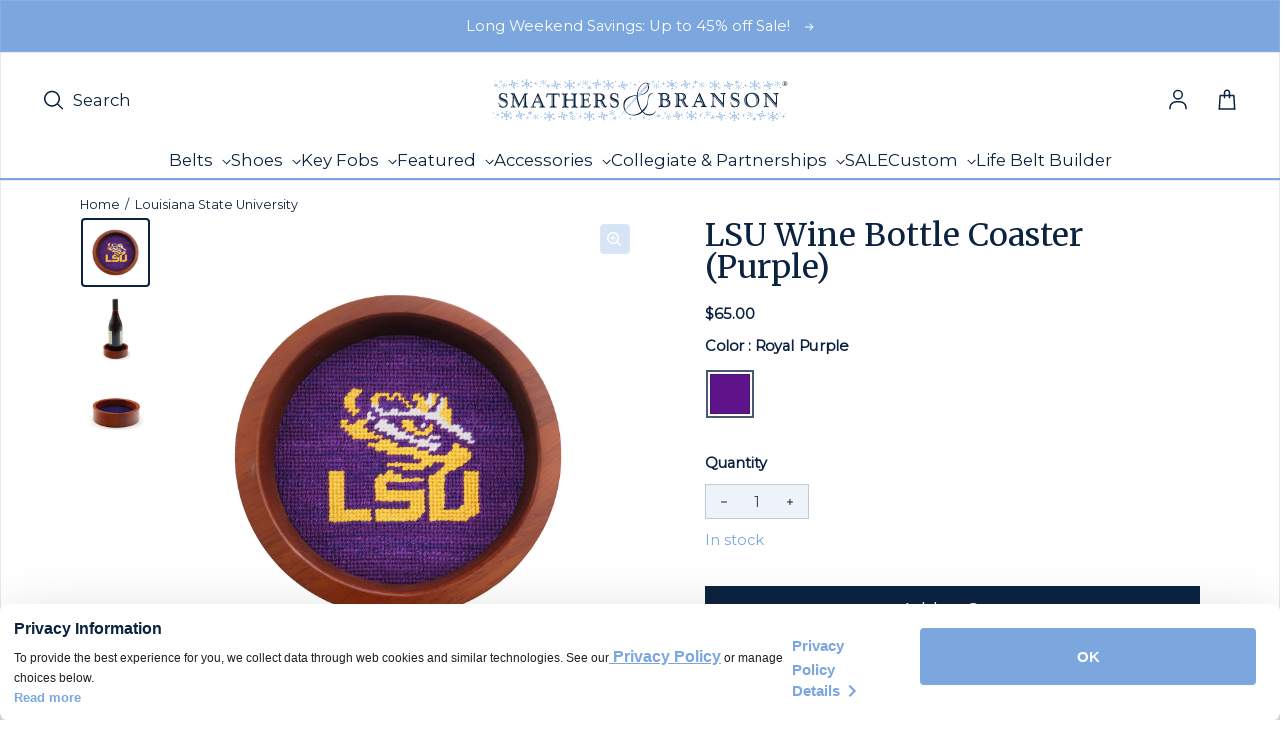

--- FILE ---
content_type: text/html; charset=utf-8
request_url: https://www.smathersandbranson.com/collections/louisiana-state-university/products/lsu-needlepoint-wine-bottle-coaster-purple
body_size: 56136
content:
<!doctype html>
<html class="no-js" lang="en" dir="ltr">
  <head>
    <!-- Powered By P3 Media -->
    <meta charset="utf-8">
    <meta http-equiv="X-UA-Compatible" content="IE=edge">
    <meta name="viewport" content="width=device-width,initial-scale=1">
    <meta name="theme-color" content="#FFFFFF">
    

    <!-- Meta Pixel Code -->
    <script>
      !(function (f, b, e, v, n, t, s) {
        if (f.fbq) return;
        n = f.fbq = function () {
          n.callMethod ? n.callMethod.apply(n, arguments) : n.queue.push(arguments);
        };
        if (!f._fbq) f._fbq = n;
        n.push = n;
        n.loaded = !0;
        n.version = '2.0';
        n.queue = [];
        t = b.createElement(e);
        t.async = !0;
        t.src = v;
        s = b.getElementsByTagName(e)[0];
        s.parentNode.insertBefore(t, s);
      })(window, document, 'script', 'https://connect.facebook.net/en_US/fbevents.js');
      fbq('init', '505288416592271');
      fbq('track', 'PageView');
    </script>
    <noscript
      ><img
        height="1"
        width="1"
        style="display:none"
        src="https://www.facebook.com/tr?id=505288416592271&ev=PageView&noscript=1"
    ></noscript>
    <!-- End Meta Pixel Code --><link rel="icon" type="image/png" href="//www.smathersandbranson.com/cdn/shop/files/Favicon_Image.svg?crop=center&height=32&v=1698693460&width=32"><link rel="preconnect" href="https://cdn.shopify.com"><link rel="preconnect" href="https://fonts.shopifycdn.com" crossorigin><title>LSU Wine Bottle Coaster (Purple)
 &ndash; Smathers &amp; Branson</title>

    
      <meta name="description" content="Classic, curated, crafted—Smathers &amp; Branson sets the standard for hand-stitched needlepoint accessories.">
    

    

<meta property='og:site_name' content='Smathers &amp; Branson'>
<meta property='og:url' content='https://www.smathersandbranson.com/products/lsu-needlepoint-wine-bottle-coaster-purple'>
<meta property='og:title' content='LSU Wine Bottle Coaster (Purple)'>
<meta property='og:type' content='product'>
<meta property='og:description' content='Classic, curated, crafted—Smathers &amp; Branson sets the standard for hand-stitched needlepoint accessories.'><meta property='og:image' content='http://www.smathersandbranson.com/cdn/shop/files/LSU_Wine_Bottle_Coaster_Low_Res_8d53cc98-4ecc-4f3d-a815-06001ba0ed20.jpg?v=1697723578'>
  <meta property='og:image:secure_url' content='https://www.smathersandbranson.com/cdn/shop/files/LSU_Wine_Bottle_Coaster_Low_Res_8d53cc98-4ecc-4f3d-a815-06001ba0ed20.jpg?v=1697723578'>
  <meta property='og:image:width' content='2048'>
  <meta property='og:image:height' content='2048'><meta property='og:price:amount' content='65.00'>
  <meta property='og:price:currency' content='USD'><meta name='twitter:card' content='summary_large_image'>
<meta name='twitter:title' content='LSU Wine Bottle Coaster (Purple)'>
<meta name='twitter:description' content='Classic, curated, crafted—Smathers &amp; Branson sets the standard for hand-stitched needlepoint accessories.'>


    <link rel="preload" as="script" href="//www.smathersandbranson.com/cdn/shop/t/11/assets/theme.js?v=118708593461277126711768259779">
    <link rel="preload" as="style" href="//www.smathersandbranson.com/cdn/shop/t/11/assets/theme.css?v=183470797813147320441767622689">
    <link rel="preload" as="style" href="//www.smathersandbranson.com/cdn/shop/t/11/assets/custom-styling.css?v=108081619925645572321763138094">

    <style data-shopify>@font-face {
  font-family: Merriweather;
  font-weight: 400;
  font-style: normal;
  font-display: swap;
  src: url("//www.smathersandbranson.com/cdn/fonts/merriweather/merriweather_n4.349a72bc63b970a8b7f00dc33f5bda2ec52f79cc.woff2") format("woff2"),
       url("//www.smathersandbranson.com/cdn/fonts/merriweather/merriweather_n4.5a396c75a89c25b516c9d3cb026490795288d821.woff") format("woff");
}

  @font-face {
  font-family: Montserrat;
  font-weight: 400;
  font-style: normal;
  font-display: swap;
  src: url("//www.smathersandbranson.com/cdn/fonts/montserrat/montserrat_n4.81949fa0ac9fd2021e16436151e8eaa539321637.woff2") format("woff2"),
       url("//www.smathersandbranson.com/cdn/fonts/montserrat/montserrat_n4.a6c632ca7b62da89c3594789ba828388aac693fe.woff") format("woff");
}


  :root {
    
    --font-h-family: Merriweather, serif;
    --font-h-style: normal;
    --font-h-weight: 400;
    --font-h-base-size: 0;
    --font-h-letter-spacing: 0;
    --font-h-line-height: 1;

    
    --font-b-family: Montserrat, sans-serif;
    --font-b-style: normal;
    --font-b-weight: 400;
    --font-b-base-size: 5;
    --font-b-letter-spacing: 0;
    --font-b-line-height: 1.5;

    
    --color-default-text: 12, 35, 64;
    --color-default-background: 255, 255, 255;
    --color-accent-1: 238, 243, 250;
    --color-accent-2: 199, 217, 241;
    --color-accent-3: 12, 35, 64;
    --color-soft-background-opacity: 0.04;
    --color-soft-background: var(--color-default-text), var(--color-soft-background-opacity);
    --color-overlay: 12, 35, 64;
    --color-overlay-opacity: 0.5;
    --color-gradient-text: linear-gradient(90deg, rgba(12, 35, 64, 1) 4%, rgba(43, 35, 17, 1) 99%);
    --color-gradient-background: #FFFFFF;
    --color-gradient-accent-1: linear-gradient(90deg, rgba(247, 247, 246, 1), rgba(121, 97, 75, 0) 100%);
    --color-gradient-accent-2: #c7d9f1;
    --color-gradient-accent-3: #0c2340;
    --color-pswp-background: #FFFFFF;
    --color-search-background: 255, 255, 255;
    --color-search-text: 6, 28, 47;
    --color-search-soft-background-opacity: 0.02;

    
    --container-width: 1600px;
    --container-gutter: 16px;
    --container-gap: 6px;--header-transparent-buffer: calc(var(--header-height) * var(--enable-transparent-header));
--radius: 4px;
--button-radius: 0px;
    --button-outline-opacity: 0%;
    --button-outline-blur: 0px;

    
    --animations-multiple: 3;

    
--card-badge-radius: 0px;
--sold-out-badge-foreground: 0, 22, 65;
      --sold-out-badge-background: 123, 166, 222;--custom-badge-foreground: 255, 255, 255;
      --custom-badge-background: 123, 166, 222;--new-badge-foreground: 255, 255, 255;
      --new-badge-background: 249, 205, 67;
    --section-height-xx-small: 60px;
    --section-height-x-small: 100px;
    --section-height-small: 232px;
    --section-height-medium: 364px;
    --section-height-large: 496px;
    --section-height-x-large: 628px;
    --vertical-spacer: 20px;

    --form-input-height: 50px;

    --box-shadow: rgba(0, 0, 0, 0.16) 0px 3px 6px, rgba(0, 0, 0, 0.23) 0px 3px 6px;
  }

  @media (min-width: 751px) {
    :root {
      --container-gutter: 40px;
      --container-gap: 10px;

      --section-height-xx-small: 80px;
      --section-height-x-small: 160px;
      --section-height-small: 275px;
      --section-height-medium: 390px;
      --section-height-large: 505px;
      --section-height-x-large: 620px;

      --vertical-spacer: 30px;
    }
  }

  @media (min-width: 991px) {
    :root {
      --section-height-xx-small: 115px;
      --section-height-x-small: 230px;
      --section-height-small: 410px;
      --section-height-medium: 590px;
      --section-height-large: 770px;
      --section-height-x-large: 950px;

      --vertical-spacer: 50px;
    }
  }

  
</style>
    <script>
  window.LoessTheme = {
    animations: {
      multiplier: 3
    },

    cartStrings: {
      addToCart: `Add to Cart`,
      soldOut: `Sold out`,
      unavailable: `Unavailable`,
      error: `There was an error while updating your cart. Please try again.`,
      quantityError: `You can only add {quantity} of this item to your cart.`
    },

    routes: {
      cart_add_url: '/cart/add',
      cart_change_url: '/cart/change',
      cart_update_url: '/cart/update',
      cart_url: '/cart',
      product_recommendations_url: '/recommendations/products'
    },

    scripts: {
      QRCode: `//www.smathersandbranson.com/cdn/shopifycloud/storefront/assets/themes_support/vendor/qrcode-3f2b403b.js`
    },

    strings: {
      copiedToClipboard: "The link was copied to your clipboard",
      shippingCalculatorError: "One or more errors occurred while retrieving the shipping rates:",
      shippingCalculatorMultipleResults: "There are multiple shipping rates for your address:",
      shippingCalculatorNoResults: "Sorry, we do not ship to your address.",
      shippingCalculatorOneResult: "There is one shipping rate for your address:"
    },

    styles: {
      modelViewerUiStyles: 'https://cdn.shopify.com/shopifycloud/model-viewer-ui/assets/v1.0/model-viewer-ui.css'
    }
  };
</script>


    <link href="//www.smathersandbranson.com/cdn/shop/t/11/assets/theme.css?v=183470797813147320441767622689" rel="stylesheet" type="text/css" media="all" />
    <link href="//www.smathersandbranson.com/cdn/shop/t/11/assets/custom-styling.css?v=108081619925645572321763138094" rel="stylesheet" type="text/css" media="all" />
<link rel="preload" as="font" href="//www.smathersandbranson.com/cdn/fonts/merriweather/merriweather_n4.349a72bc63b970a8b7f00dc33f5bda2ec52f79cc.woff2" type="font/woff2" crossorigin><link rel="preload" as="font" href="//www.smathersandbranson.com/cdn/fonts/montserrat/montserrat_n4.81949fa0ac9fd2021e16436151e8eaa539321637.woff2" type="font/woff2" crossorigin><link rel="stylesheet" href="https://use.fontawesome.com/releases/v5.8.1/css/solid.css">

    <script>
      if ('noModule' in HTMLScriptElement.prototype) {
        document.documentElement.className = document.documentElement.className.replace('no-js', 'js');
      }
    </script>

    <script>window.performance && window.performance.mark && window.performance.mark('shopify.content_for_header.start');</script><meta name="google-site-verification" content="wsXu5JeiS6RcdjJAMSx-HF_ihhPJtFHXkLRwi8DMAMY">
<meta id="shopify-digital-wallet" name="shopify-digital-wallet" content="/76792332592/digital_wallets/dialog">
<meta name="shopify-checkout-api-token" content="731da79c096a1fe19e92104e785aec62">
<link rel="alternate" type="application/json+oembed" href="https://www.smathersandbranson.com/products/lsu-needlepoint-wine-bottle-coaster-purple.oembed">
<script async="async" src="/checkouts/internal/preloads.js?locale=en-US"></script>
<link rel="preconnect" href="https://shop.app" crossorigin="anonymous">
<script async="async" src="https://shop.app/checkouts/internal/preloads.js?locale=en-US&shop_id=76792332592" crossorigin="anonymous"></script>
<script id="apple-pay-shop-capabilities" type="application/json">{"shopId":76792332592,"countryCode":"US","currencyCode":"USD","merchantCapabilities":["supports3DS"],"merchantId":"gid:\/\/shopify\/Shop\/76792332592","merchantName":"Smathers \u0026 Branson","requiredBillingContactFields":["postalAddress","email"],"requiredShippingContactFields":["postalAddress","email"],"shippingType":"shipping","supportedNetworks":["visa","masterCard","amex","discover","elo","jcb"],"total":{"type":"pending","label":"Smathers \u0026 Branson","amount":"1.00"},"shopifyPaymentsEnabled":true,"supportsSubscriptions":true}</script>
<script id="shopify-features" type="application/json">{"accessToken":"731da79c096a1fe19e92104e785aec62","betas":["rich-media-storefront-analytics"],"domain":"www.smathersandbranson.com","predictiveSearch":true,"shopId":76792332592,"locale":"en"}</script>
<script>var Shopify = Shopify || {};
Shopify.shop = "d28de2.myshopify.com";
Shopify.locale = "en";
Shopify.currency = {"active":"USD","rate":"1.0"};
Shopify.country = "US";
Shopify.theme = {"name":"Smathers-Branson\/main","id":154046103856,"schema_name":"Upscale","schema_version":"3.0.0","theme_store_id":null,"role":"main"};
Shopify.theme.handle = "null";
Shopify.theme.style = {"id":null,"handle":null};
Shopify.cdnHost = "www.smathersandbranson.com/cdn";
Shopify.routes = Shopify.routes || {};
Shopify.routes.root = "/";</script>
<script type="module">!function(o){(o.Shopify=o.Shopify||{}).modules=!0}(window);</script>
<script>!function(o){function n(){var o=[];function n(){o.push(Array.prototype.slice.apply(arguments))}return n.q=o,n}var t=o.Shopify=o.Shopify||{};t.loadFeatures=n(),t.autoloadFeatures=n()}(window);</script>
<script>
  window.ShopifyPay = window.ShopifyPay || {};
  window.ShopifyPay.apiHost = "shop.app\/pay";
  window.ShopifyPay.redirectState = null;
</script>
<script id="shop-js-analytics" type="application/json">{"pageType":"product"}</script>
<script defer="defer" async type="module" src="//www.smathersandbranson.com/cdn/shopifycloud/shop-js/modules/v2/client.init-shop-cart-sync_C5BV16lS.en.esm.js"></script>
<script defer="defer" async type="module" src="//www.smathersandbranson.com/cdn/shopifycloud/shop-js/modules/v2/chunk.common_CygWptCX.esm.js"></script>
<script type="module">
  await import("//www.smathersandbranson.com/cdn/shopifycloud/shop-js/modules/v2/client.init-shop-cart-sync_C5BV16lS.en.esm.js");
await import("//www.smathersandbranson.com/cdn/shopifycloud/shop-js/modules/v2/chunk.common_CygWptCX.esm.js");

  window.Shopify.SignInWithShop?.initShopCartSync?.({"fedCMEnabled":true,"windoidEnabled":true});

</script>
<script>
  window.Shopify = window.Shopify || {};
  if (!window.Shopify.featureAssets) window.Shopify.featureAssets = {};
  window.Shopify.featureAssets['shop-js'] = {"shop-cart-sync":["modules/v2/client.shop-cart-sync_ZFArdW7E.en.esm.js","modules/v2/chunk.common_CygWptCX.esm.js"],"init-fed-cm":["modules/v2/client.init-fed-cm_CmiC4vf6.en.esm.js","modules/v2/chunk.common_CygWptCX.esm.js"],"shop-button":["modules/v2/client.shop-button_tlx5R9nI.en.esm.js","modules/v2/chunk.common_CygWptCX.esm.js"],"shop-cash-offers":["modules/v2/client.shop-cash-offers_DOA2yAJr.en.esm.js","modules/v2/chunk.common_CygWptCX.esm.js","modules/v2/chunk.modal_D71HUcav.esm.js"],"init-windoid":["modules/v2/client.init-windoid_sURxWdc1.en.esm.js","modules/v2/chunk.common_CygWptCX.esm.js"],"shop-toast-manager":["modules/v2/client.shop-toast-manager_ClPi3nE9.en.esm.js","modules/v2/chunk.common_CygWptCX.esm.js"],"init-shop-email-lookup-coordinator":["modules/v2/client.init-shop-email-lookup-coordinator_B8hsDcYM.en.esm.js","modules/v2/chunk.common_CygWptCX.esm.js"],"init-shop-cart-sync":["modules/v2/client.init-shop-cart-sync_C5BV16lS.en.esm.js","modules/v2/chunk.common_CygWptCX.esm.js"],"avatar":["modules/v2/client.avatar_BTnouDA3.en.esm.js"],"pay-button":["modules/v2/client.pay-button_FdsNuTd3.en.esm.js","modules/v2/chunk.common_CygWptCX.esm.js"],"init-customer-accounts":["modules/v2/client.init-customer-accounts_DxDtT_ad.en.esm.js","modules/v2/client.shop-login-button_C5VAVYt1.en.esm.js","modules/v2/chunk.common_CygWptCX.esm.js","modules/v2/chunk.modal_D71HUcav.esm.js"],"init-shop-for-new-customer-accounts":["modules/v2/client.init-shop-for-new-customer-accounts_ChsxoAhi.en.esm.js","modules/v2/client.shop-login-button_C5VAVYt1.en.esm.js","modules/v2/chunk.common_CygWptCX.esm.js","modules/v2/chunk.modal_D71HUcav.esm.js"],"shop-login-button":["modules/v2/client.shop-login-button_C5VAVYt1.en.esm.js","modules/v2/chunk.common_CygWptCX.esm.js","modules/v2/chunk.modal_D71HUcav.esm.js"],"init-customer-accounts-sign-up":["modules/v2/client.init-customer-accounts-sign-up_CPSyQ0Tj.en.esm.js","modules/v2/client.shop-login-button_C5VAVYt1.en.esm.js","modules/v2/chunk.common_CygWptCX.esm.js","modules/v2/chunk.modal_D71HUcav.esm.js"],"shop-follow-button":["modules/v2/client.shop-follow-button_Cva4Ekp9.en.esm.js","modules/v2/chunk.common_CygWptCX.esm.js","modules/v2/chunk.modal_D71HUcav.esm.js"],"checkout-modal":["modules/v2/client.checkout-modal_BPM8l0SH.en.esm.js","modules/v2/chunk.common_CygWptCX.esm.js","modules/v2/chunk.modal_D71HUcav.esm.js"],"lead-capture":["modules/v2/client.lead-capture_Bi8yE_yS.en.esm.js","modules/v2/chunk.common_CygWptCX.esm.js","modules/v2/chunk.modal_D71HUcav.esm.js"],"shop-login":["modules/v2/client.shop-login_D6lNrXab.en.esm.js","modules/v2/chunk.common_CygWptCX.esm.js","modules/v2/chunk.modal_D71HUcav.esm.js"],"payment-terms":["modules/v2/client.payment-terms_CZxnsJam.en.esm.js","modules/v2/chunk.common_CygWptCX.esm.js","modules/v2/chunk.modal_D71HUcav.esm.js"]};
</script>
<script>(function() {
  var isLoaded = false;
  function asyncLoad() {
    if (isLoaded) return;
    isLoaded = true;
    var urls = ["https:\/\/cdn.nfcube.com\/instafeed-abf89e62f942dad2bda46d2ae9bea51f.js?shop=d28de2.myshopify.com"];
    for (var i = 0; i < urls.length; i++) {
      var s = document.createElement('script');
      s.type = 'text/javascript';
      s.async = true;
      s.src = urls[i];
      var x = document.getElementsByTagName('script')[0];
      x.parentNode.insertBefore(s, x);
    }
  };
  if(window.attachEvent) {
    window.attachEvent('onload', asyncLoad);
  } else {
    window.addEventListener('load', asyncLoad, false);
  }
})();</script>
<script id="__st">var __st={"a":76792332592,"offset":-18000,"reqid":"195694a9-667b-4a64-8406-bb4a9c8dfc8b-1768696627","pageurl":"www.smathersandbranson.com\/collections\/louisiana-state-university\/products\/lsu-needlepoint-wine-bottle-coaster-purple","u":"3fde3773e654","p":"product","rtyp":"product","rid":8572373238064};</script>
<script>window.ShopifyPaypalV4VisibilityTracking = true;</script>
<script id="captcha-bootstrap">!function(){'use strict';const t='contact',e='account',n='new_comment',o=[[t,t],['blogs',n],['comments',n],[t,'customer']],c=[[e,'customer_login'],[e,'guest_login'],[e,'recover_customer_password'],[e,'create_customer']],r=t=>t.map((([t,e])=>`form[action*='/${t}']:not([data-nocaptcha='true']) input[name='form_type'][value='${e}']`)).join(','),a=t=>()=>t?[...document.querySelectorAll(t)].map((t=>t.form)):[];function s(){const t=[...o],e=r(t);return a(e)}const i='password',u='form_key',d=['recaptcha-v3-token','g-recaptcha-response','h-captcha-response',i],f=()=>{try{return window.sessionStorage}catch{return}},m='__shopify_v',_=t=>t.elements[u];function p(t,e,n=!1){try{const o=window.sessionStorage,c=JSON.parse(o.getItem(e)),{data:r}=function(t){const{data:e,action:n}=t;return t[m]||n?{data:e,action:n}:{data:t,action:n}}(c);for(const[e,n]of Object.entries(r))t.elements[e]&&(t.elements[e].value=n);n&&o.removeItem(e)}catch(o){console.error('form repopulation failed',{error:o})}}const l='form_type',E='cptcha';function T(t){t.dataset[E]=!0}const w=window,h=w.document,L='Shopify',v='ce_forms',y='captcha';let A=!1;((t,e)=>{const n=(g='f06e6c50-85a8-45c8-87d0-21a2b65856fe',I='https://cdn.shopify.com/shopifycloud/storefront-forms-hcaptcha/ce_storefront_forms_captcha_hcaptcha.v1.5.2.iife.js',D={infoText:'Protected by hCaptcha',privacyText:'Privacy',termsText:'Terms'},(t,e,n)=>{const o=w[L][v],c=o.bindForm;if(c)return c(t,g,e,D).then(n);var r;o.q.push([[t,g,e,D],n]),r=I,A||(h.body.append(Object.assign(h.createElement('script'),{id:'captcha-provider',async:!0,src:r})),A=!0)});var g,I,D;w[L]=w[L]||{},w[L][v]=w[L][v]||{},w[L][v].q=[],w[L][y]=w[L][y]||{},w[L][y].protect=function(t,e){n(t,void 0,e),T(t)},Object.freeze(w[L][y]),function(t,e,n,w,h,L){const[v,y,A,g]=function(t,e,n){const i=e?o:[],u=t?c:[],d=[...i,...u],f=r(d),m=r(i),_=r(d.filter((([t,e])=>n.includes(e))));return[a(f),a(m),a(_),s()]}(w,h,L),I=t=>{const e=t.target;return e instanceof HTMLFormElement?e:e&&e.form},D=t=>v().includes(t);t.addEventListener('submit',(t=>{const e=I(t);if(!e)return;const n=D(e)&&!e.dataset.hcaptchaBound&&!e.dataset.recaptchaBound,o=_(e),c=g().includes(e)&&(!o||!o.value);(n||c)&&t.preventDefault(),c&&!n&&(function(t){try{if(!f())return;!function(t){const e=f();if(!e)return;const n=_(t);if(!n)return;const o=n.value;o&&e.removeItem(o)}(t);const e=Array.from(Array(32),(()=>Math.random().toString(36)[2])).join('');!function(t,e){_(t)||t.append(Object.assign(document.createElement('input'),{type:'hidden',name:u})),t.elements[u].value=e}(t,e),function(t,e){const n=f();if(!n)return;const o=[...t.querySelectorAll(`input[type='${i}']`)].map((({name:t})=>t)),c=[...d,...o],r={};for(const[a,s]of new FormData(t).entries())c.includes(a)||(r[a]=s);n.setItem(e,JSON.stringify({[m]:1,action:t.action,data:r}))}(t,e)}catch(e){console.error('failed to persist form',e)}}(e),e.submit())}));const S=(t,e)=>{t&&!t.dataset[E]&&(n(t,e.some((e=>e===t))),T(t))};for(const o of['focusin','change'])t.addEventListener(o,(t=>{const e=I(t);D(e)&&S(e,y())}));const B=e.get('form_key'),M=e.get(l),P=B&&M;t.addEventListener('DOMContentLoaded',(()=>{const t=y();if(P)for(const e of t)e.elements[l].value===M&&p(e,B);[...new Set([...A(),...v().filter((t=>'true'===t.dataset.shopifyCaptcha))])].forEach((e=>S(e,t)))}))}(h,new URLSearchParams(w.location.search),n,t,e,['guest_login'])})(!0,!0)}();</script>
<script integrity="sha256-4kQ18oKyAcykRKYeNunJcIwy7WH5gtpwJnB7kiuLZ1E=" data-source-attribution="shopify.loadfeatures" defer="defer" src="//www.smathersandbranson.com/cdn/shopifycloud/storefront/assets/storefront/load_feature-a0a9edcb.js" crossorigin="anonymous"></script>
<script crossorigin="anonymous" defer="defer" src="//www.smathersandbranson.com/cdn/shopifycloud/storefront/assets/shopify_pay/storefront-65b4c6d7.js?v=20250812"></script>
<script data-source-attribution="shopify.dynamic_checkout.dynamic.init">var Shopify=Shopify||{};Shopify.PaymentButton=Shopify.PaymentButton||{isStorefrontPortableWallets:!0,init:function(){window.Shopify.PaymentButton.init=function(){};var t=document.createElement("script");t.src="https://www.smathersandbranson.com/cdn/shopifycloud/portable-wallets/latest/portable-wallets.en.js",t.type="module",document.head.appendChild(t)}};
</script>
<script data-source-attribution="shopify.dynamic_checkout.buyer_consent">
  function portableWalletsHideBuyerConsent(e){var t=document.getElementById("shopify-buyer-consent"),n=document.getElementById("shopify-subscription-policy-button");t&&n&&(t.classList.add("hidden"),t.setAttribute("aria-hidden","true"),n.removeEventListener("click",e))}function portableWalletsShowBuyerConsent(e){var t=document.getElementById("shopify-buyer-consent"),n=document.getElementById("shopify-subscription-policy-button");t&&n&&(t.classList.remove("hidden"),t.removeAttribute("aria-hidden"),n.addEventListener("click",e))}window.Shopify?.PaymentButton&&(window.Shopify.PaymentButton.hideBuyerConsent=portableWalletsHideBuyerConsent,window.Shopify.PaymentButton.showBuyerConsent=portableWalletsShowBuyerConsent);
</script>
<script data-source-attribution="shopify.dynamic_checkout.cart.bootstrap">document.addEventListener("DOMContentLoaded",(function(){function t(){return document.querySelector("shopify-accelerated-checkout-cart, shopify-accelerated-checkout")}if(t())Shopify.PaymentButton.init();else{new MutationObserver((function(e,n){t()&&(Shopify.PaymentButton.init(),n.disconnect())})).observe(document.body,{childList:!0,subtree:!0})}}));
</script>
<link id="shopify-accelerated-checkout-styles" rel="stylesheet" media="screen" href="https://www.smathersandbranson.com/cdn/shopifycloud/portable-wallets/latest/accelerated-checkout-backwards-compat.css" crossorigin="anonymous">
<style id="shopify-accelerated-checkout-cart">
        #shopify-buyer-consent {
  margin-top: 1em;
  display: inline-block;
  width: 100%;
}

#shopify-buyer-consent.hidden {
  display: none;
}

#shopify-subscription-policy-button {
  background: none;
  border: none;
  padding: 0;
  text-decoration: underline;
  font-size: inherit;
  cursor: pointer;
}

#shopify-subscription-policy-button::before {
  box-shadow: none;
}

      </style>

<script>window.performance && window.performance.mark && window.performance.mark('shopify.content_for_header.end');</script>

    <script type="text/javascript">
      (function (c, l, a, r, i, t, y) {
        c[a] =
          c[a] ||
          function () {
            (c[a].q = c[a].q || []).push(arguments);
          };
        t = l.createElement(r);
        t.async = 1;
        t.src = 'https://www.clarity.ms/tag/' + i;
        y = l.getElementsByTagName(r)[0];
        y.parentNode.insertBefore(t, y);
      })(window, document, 'clarity', 'script', 'jmvfwigswy');
    </script>

    <!-- Hotjar Tracking code -->
    <script>
      (function (c, s, q, u, a, r, e) {
        c.hj =
          c.hj ||
          function () {
            (c.hj.q = c.hj.q || []).push(arguments);
          };
        c._hjSettings = { hjid: a };
        r = s.getElementsByTagName('head')[0];
        e = s.createElement('script');
        e.async = true;
        e.src = q + c._hjSettings.hjid + u;
        r.appendChild(e);
      })(window, document, 'https://static.hj.contentsquare.net/c/csq-', '.js', 6369082);
    </script>
    <!-- End Hotjar Tracking code -->

    <!-- Twitter conversion tracking base code -->
    <script>
      !(function (e, t, n, s, u, a) {
        e.twq ||
          ((s = e.twq =
            function () {
              s.exe ? s.exe.apply(s, arguments) : s.queue.push(arguments);
            }),
          (s.version = '1.1'),
          (s.queue = []),
          (u = t.createElement(n)),
          (u.async = !0),
          (u.src = 'https://static.ads-twitter.com/uwt.js'),
          (a = t.getElementsByTagName(n)[0]),
          a.parentNode.insertBefore(u, a));
      })(window, document, 'script');
      twq('config', 'pcn8m');
    </script>
    <!-- End Twitter conversion tracking base code -->

    <!-- Start WKND tag. Deploy at the beginning of document head. -->
    <!-- Tag for Smathers & Branson (smathersandbranson.com) -->
    <script>
      (function (d) {
        var e = d.createElement('script');
        e.src = d.location.protocol + '//tag.wknd.ai/5732/i.js';
        e.async = true;
        d.getElementsByTagName('head')[0].appendChild(e);
      })(document);
    </script>
    <!-- End WKND tag -->

    <!-- Google Analytics 4 -->
    


  <!-- Preconnect to Google Tag Manager -->
  <link rel="preconnect" href="https://www.googletagmanager.com">
  <link rel="dns-prefetch" href="https://www.googletagmanager.com">

  <!-- Google tag (gtag.js) -->
  <script async src="https://www.googletagmanager.com/gtag/js?id=G-W8PGEWELNW"></script>
  <script>
    window.dataLayer = window.dataLayer || [];
    function gtag() {
      dataLayer.push(arguments);
    }
    gtag('js', new Date());

    // Configure GA4
    gtag('config', 'G-W8PGEWELNW', {
      send_page_view: true,
    });

    console.log('✅ GA4 config initialized:', 'G-W8PGEWELNW');
  </script>

  
    <!-- Enhanced Ecommerce - View Item Event -->
    <script>
      // Wait for DOM to be fully loaded
      if (document.readyState === 'loading') {
        document.addEventListener('DOMContentLoaded', sendViewItemEvent);
      } else {
        sendViewItemEvent();
      }

      function sendViewItemEvent() {
        // Check if gtag is available
        if (typeof gtag === 'undefined') {
          console.error('❌ gtag not loaded, view_item not sent');
          return;
        }

        var eventData = {
          currency: 'USD',
          value: 65.0,
          ecomm_prodid: ['8572373238064'],
          ecomm_totalvalue: 65.0,
          ecomm_pagetype: 'product',
          items: [{
            item_id: '8572373238064',
            item_name: "LSU Wine Bottle Coaster (Purple)",
            price: 65.0,
            
            brand: "Smathers \u0026 Branson",
            
            
            category: "Wine Bottle Coaster",
            
            
            variant: "WBC-LSU",
            
            quantity: 1
          }]
        };

        gtag('event', 'view_item', eventData);
        console.log('view item');
      }
    </script>
  

  


    


<script>
    (function() {
      // Wait for gtag to be available
      function waitForGtag(callback) {
        if (typeof gtag !== 'undefined') {
          callback();
        } else {
          setTimeout(function() { waitForGtag(callback); }, 100);
        }
      }

      waitForGtag(function() {
        var lastCartItemCount = 0;
        var lastCartItems = [];

        // Listen for cart update events (Loess theme uses this)
        document.documentElement.addEventListener('cart:updated', function(e) {
          // Fetch current cart state
          fetch('/cart.js')
            .then(function(response) { return response.json(); })
            .then(function(cart) {
              var currentItemCount = cart.item_count;

              // Check if items were added (item count increased)
              if (currentItemCount > lastCartItemCount) {
                // Find newly added items
                var newItems = cart.items.filter(function(item) {
                  var existingItem = lastCartItems.find(function(old) {
                    return old.id === item.id;
                  });

                  if (!existingItem) {
                    return true; // Completely new item
                  }

                  // Item quantity increased
                  return item.quantity > existingItem.quantity;
                });

                // Send add_to_cart for each new item
                newItems.forEach(function(item) {
                  var addedQuantity = item.quantity;

                  // If item existed before, calculate difference
                  var existingItem = lastCartItems.find(function(old) {
                    return old.id === item.id;
                  });
                  if (existingItem) {
                    addedQuantity = item.quantity - existingItem.quantity;
                  }

                  gtag('event', 'add_to_cart', {
                    currency: 'USD',
                    value: (item.price / 100) * addedQuantity,
                    ecomm_prodid: [item.product_id.toString()],
                    ecomm_totalvalue: (item.price / 100) * addedQuantity,
                    ecomm_pagetype: 'cart',
                    items: [{
                      item_id: item.product_id.toString(),
                      item_name: item.product_title,
                      price: item.price / 100,
                      quantity: addedQuantity,
                      brand: item.vendor || '',
                      category: item.product_type || '',
                      variant: item.variant_title && item.variant_title !== 'Default Title' ? item.variant_title : (item.sku || '')
                    }]
                  });

                  console.log('added to cart');
                });
              }

              // Update tracking state
              lastCartItemCount = currentItemCount;
              lastCartItems = JSON.parse(JSON.stringify(cart.items)); // Deep copy
            })
            .catch(function(err) {
              console.error('Error fetching cart:', err);
            });
        });

        // Initialize cart state
        fetch('/cart.js')
          .then(function(response) { return response.json(); })
          .then(function(cart) {
            lastCartItemCount = cart.item_count;
            lastCartItems = JSON.parse(JSON.stringify(cart.items));
          })
          .catch(function(err) {
            console.error('Error loading initial cart:', err);
          });
      });
    })();
  </script><script>
    (function() {
      if (typeof gtag === 'undefined') {
        return;
      }

      var checkoutSent = false;

      function sendBeginCheckout() {
        if (checkoutSent) {
          return;
        }

        // Set flag immediately to prevent duplicate calls
        checkoutSent = true;

        fetch('/cart.js')
          .then(function(response) { return response.json(); })
          .then(function(cart) {
            if (!cart.items || cart.items.length === 0) {
              return;
            }

            // Calculate value: subtotal - discounts (excluding shipping and taxes)
            var subtotal = cart.items_subtotal_price / 100;
            var discounts = cart.total_discount / 100;
            var value = subtotal - discounts;

            // Build items array with full parameters
            var items = cart.items.map(function(item) {
              return {
                item_id: item.product_id.toString(),
                item_name: item.product_title,
                price: item.price / 100,
                quantity: item.quantity,
                brand: item.vendor || '',
                category: item.product_type || '',
                variant: item.variant_title && item.variant_title !== 'Default Title' ? item.variant_title : (item.sku || '')
              };
            });

            // Build ecomm_prodid array
            var ecommProdIds = cart.items.map(function(item) {
              return item.product_id.toString();
            });

            // Get coupon code if exists
            var couponCode = cart.cart_level_discount_applications && cart.cart_level_discount_applications.length > 0
              ? cart.cart_level_discount_applications[0].title
              : '';

            var eventData = {
              currency: 'USD',
              value: value,
              ecomm_prodid: ecommProdIds,
              ecomm_totalvalue: value,
              ecomm_pagetype: 'cart',
              items: items
            };

            // Add coupon if exists
            if (couponCode) {
              eventData.coupon = couponCode;
            }

            gtag('event', 'begin_checkout', eventData);

            console.log('checkout started');
          })
          .catch(function(err) {
            console.error('Error fetching cart:', err);
          });
      }

      // Wait for DOM to be ready
      function initCheckoutTracking() {
        // Listen for checkout button clicks (works for both cart page and drawer)
        document.addEventListener('click', function(e) {
          var btn = e.target.closest(
            'button[name="checkout"], ' +
            'input[name="checkout"], ' +
            'a[href*="/checkout"], ' +
            'a[href*="/checkouts/"], ' +
            '[data-checkout], ' +
            '.cart__checkout, ' +
            '#checkout, ' +
            '[id*="checkout"]'
          );

          if (btn) {
            sendBeginCheckout();
          }
        });

        // Listen for form submit (cart page)
        document.addEventListener('submit', function(e) {
          var form = e.target;
          if (form.action && (form.action.includes('checkout') || form.action.includes('/cart'))) {
            // Check if it's actually a checkout submit (not just update cart)
            var submitBtn = document.activeElement;
            if (submitBtn && (
              submitBtn.name === 'checkout' ||
              submitBtn.getAttribute('name') === 'checkout' ||
              submitBtn.classList.contains('checkout')
            )) {
              sendBeginCheckout();
            }
          }
        });

        // Reset flag when cart is updated (allows re-tracking if user modifies cart)
        document.addEventListener('cart:updated', function() {
          checkoutSent = false;
        });
      }

      // Initialize when DOM is ready
      if (document.readyState === 'loading') {
        document.addEventListener('DOMContentLoaded', initCheckoutTracking);
      } else {
        initCheckoutTracking();
      }
    })();
  </script>



    <!-- End Google Analytics 4 -->


    

    

   
 
    


    
    

    
    

    <script id="usercentrics-cmp" src="https://web.cmp.usercentrics.eu/ui/loader.js" data-ruleset-id="zoXI1KUTgKB13e" async></script>


  <!-- BEGIN app block: shopify://apps/gorgias-live-chat-helpdesk/blocks/gorgias/a66db725-7b96-4e3f-916e-6c8e6f87aaaa -->
<script defer data-gorgias-loader-chat src="https://config.gorgias.chat/bundle-loader/shopify/d28de2.myshopify.com"></script>


<script defer data-gorgias-loader-convert  src="https://cdn.9gtb.com/loader.js"></script>


<script defer data-gorgias-loader-mailto-replace  src="https://config.gorgias.help/api/contact-forms/replace-mailto-script.js?shopName=d28de2"></script>


<!-- END app block --><!-- BEGIN app block: shopify://apps/klaviyo-email-marketing-sms/blocks/klaviyo-onsite-embed/2632fe16-c075-4321-a88b-50b567f42507 -->












  <script async src="https://static.klaviyo.com/onsite/js/KRNfm9/klaviyo.js?company_id=KRNfm9"></script>
  <script>!function(){if(!window.klaviyo){window._klOnsite=window._klOnsite||[];try{window.klaviyo=new Proxy({},{get:function(n,i){return"push"===i?function(){var n;(n=window._klOnsite).push.apply(n,arguments)}:function(){for(var n=arguments.length,o=new Array(n),w=0;w<n;w++)o[w]=arguments[w];var t="function"==typeof o[o.length-1]?o.pop():void 0,e=new Promise((function(n){window._klOnsite.push([i].concat(o,[function(i){t&&t(i),n(i)}]))}));return e}}})}catch(n){window.klaviyo=window.klaviyo||[],window.klaviyo.push=function(){var n;(n=window._klOnsite).push.apply(n,arguments)}}}}();</script>

  
    <script id="viewed_product">
      if (item == null) {
        var _learnq = _learnq || [];

        var MetafieldReviews = null
        var MetafieldYotpoRating = null
        var MetafieldYotpoCount = null
        var MetafieldLooxRating = null
        var MetafieldLooxCount = null
        var okendoProduct = null
        var okendoProductReviewCount = null
        var okendoProductReviewAverageValue = null
        try {
          // The following fields are used for Customer Hub recently viewed in order to add reviews.
          // This information is not part of __kla_viewed. Instead, it is part of __kla_viewed_reviewed_items
          MetafieldReviews = {};
          MetafieldYotpoRating = null
          MetafieldYotpoCount = null
          MetafieldLooxRating = null
          MetafieldLooxCount = null

          okendoProduct = null
          // If the okendo metafield is not legacy, it will error, which then requires the new json formatted data
          if (okendoProduct && 'error' in okendoProduct) {
            okendoProduct = null
          }
          okendoProductReviewCount = okendoProduct ? okendoProduct.reviewCount : null
          okendoProductReviewAverageValue = okendoProduct ? okendoProduct.reviewAverageValue : null
        } catch (error) {
          console.error('Error in Klaviyo onsite reviews tracking:', error);
        }

        var item = {
          Name: "LSU Wine Bottle Coaster (Purple)",
          ProductID: 8572373238064,
          Categories: ["Collegiate","Collegiate","Discount Eligible","Drinkware All","Grad Gifts under $65","Graduation","Home Accessories","Louisiana State University","Top Products"],
          ImageURL: "https://www.smathersandbranson.com/cdn/shop/files/LSU_Wine_Bottle_Coaster_Low_Res_8d53cc98-4ecc-4f3d-a815-06001ba0ed20_grande.jpg?v=1697723578",
          URL: "https://www.smathersandbranson.com/products/lsu-needlepoint-wine-bottle-coaster-purple",
          Brand: "Smathers \u0026 Branson",
          Price: "$65.00",
          Value: "65.00",
          CompareAtPrice: "$0.00"
        };
        _learnq.push(['track', 'Viewed Product', item]);
        _learnq.push(['trackViewedItem', {
          Title: item.Name,
          ItemId: item.ProductID,
          Categories: item.Categories,
          ImageUrl: item.ImageURL,
          Url: item.URL,
          Metadata: {
            Brand: item.Brand,
            Price: item.Price,
            Value: item.Value,
            CompareAtPrice: item.CompareAtPrice
          },
          metafields:{
            reviews: MetafieldReviews,
            yotpo:{
              rating: MetafieldYotpoRating,
              count: MetafieldYotpoCount,
            },
            loox:{
              rating: MetafieldLooxRating,
              count: MetafieldLooxCount,
            },
            okendo: {
              rating: okendoProductReviewAverageValue,
              count: okendoProductReviewCount,
            }
          }
        }]);
      }
    </script>
  




  <script>
    window.klaviyoReviewsProductDesignMode = false
  </script>







<!-- END app block --><!-- BEGIN app block: shopify://apps/hulk-form-builder/blocks/app-embed/b6b8dd14-356b-4725-a4ed-77232212b3c3 --><!-- BEGIN app snippet: hulkapps-formbuilder-theme-ext --><script type="text/javascript">
  
  if (typeof window.formbuilder_customer != "object") {
        window.formbuilder_customer = {}
  }

  window.hulkFormBuilder = {
    form_data: {"form_d81AKDyNDE7BzEflWtGWsg":{"uuid":"d81AKDyNDE7BzEflWtGWsg","form_name":"Wholesale Inquiry","form_data":{"div_back_gradient_1":"#fff","div_back_gradient_2":"#fff","back_color":"#dbe8f8","form_title":"","form_submit":"Submit","after_submit":"hideAndmessage","after_submit_msg":"\u003cp\u003e\u003cspan style=\"color:#0c2340;\"\u003e\u003cspan style=\"font-family:Georgia;\"\u003eThank you! A member from our team will be in touch.\u003c\/span\u003e\u003c\/span\u003e\u003c\/p\u003e\n","captcha_enable":"no","label_style":"blockLabels","input_border_radius":"11","back_type":"transparent","input_back_color":"#fff","input_back_color_hover":"#ffffff","back_shadow":"none","label_font_clr":"#0c2340","input_font_clr":"#0c2340","button_align":"centerBtn","button_clr":"#fff","button_back_clr":"#011640","button_border_radius":"25","form_width":"600px","form_border_size":0,"form_border_clr":"#0c2340","form_border_radius":0,"label_font_size":"14","input_font_size":"14","button_font_size":"16","form_padding":0,"input_border_color":"#7ba6de","input_border_color_hover":"#0c2340","btn_border_clr":"transparent","btn_border_size":"1","form_name":"Wholesale Inquiry","":"sales@smathersandbranson.com","form_emails":"sales@smathersandbranson.com","admin_email_subject":"","admin_email_message":"","form_access_message":"\u003cp\u003ePlease login to access the form\u003cbr\u003eDo not have an account? Create account\u003c\/p\u003e","notification_email_send":true,"pass_referrer_url_on_email":"yes","label_fonts_type":"Google Fonts","label_font_family":"Montserrat","input_font_family":"Montserrat","form_banner_alignment":"center","advance_css":".dropzone{\n  border:;\n  min-height: 15px;\n}\n\n.dz-default.dz-message img, .dz-default.dz-message span, .dz-default.dz-message p, .dz-default.dz-message br{\n   display:;\n}\n\n.dz-default.dz-message{\n  margin: 0;\n}\n\n#file-dropzone-10{\n min-height: 15px;\n width: 100%;\n}\n\n.browse-files-btn{\n     background-color: #011640;\n    color: #fff;\n    pointer-events: none;\n    padding: 6px 12px;\n    border: none;\n    border-radius: 25px;\n}\n\n#pls_hld_10{\n     margin-top: -12px !important;\n}\n\n.formElement_10{\n       margin-right: 1px;\n}","send_response":"yes","auto_responder_sendemail":"sales@smathersandbranson.com","auto_responder_sendname":"Smathers \u0026 Branson","auto_responder_subject":"Thanks for contacting Smathers \u0026 Branson!","auto_responder_message":"\u003cp\u003eThank you for contacting us!\u0026nbsp; Our team will review your request and be in touch with you shortly.\u003c\/p\u003e\n\n\u003cp\u003eBest,\u003c\/p\u003e\n\n\u003cp\u003eS\u0026amp;B Team\u003c\/p\u003e\n","label_system_font_family":"Georgia","input_fonts_type":"Google Fonts","input_system_font_family":"Georgia","admin_email_date_timezone":"yes","banner_img_width":"400","banner_img_height":"50","admin_email_response":"yes","admin_email_date_default":"yes","admin_sendemail":"yes","admin_email_sendemail":"custom@smathersandbranson.com","capture_form_submission_counts":"no","custom_count_number":"","record_referrer_url":"yes","formElements":[{"Conditions":{},"type":"text","position":0,"label":"Store or Club Name","halfwidth":"no","page_number":1,"required":"yes"},{"type":"text","position":1,"label":"Buyer′s Name","customClass":"","halfwidth":"no","Conditions":{},"required":"yes","centerfield":"no","page_number":1},{"type":"email","position":2,"label":"Email","required":"yes","email_confirm":"yes","Conditions":{},"centerfield":"no","page_number":1},{"Conditions":{},"type":"text","position":3,"label":"Retype Email","centerfield":"no","required":"yes","page_number":1},{"Conditions":{},"type":"address","position":4,"label":"Store Address","page_number":1,"required":"yes"},{"Conditions":{},"type":"phone","position":5,"label":"Phone number","required":"yes","page_number":1},{"Conditions":{},"type":"space","position":6,"label":"Label (9)","page_number":1},{"Conditions":{},"type":"textarea","position":7,"label":"What products are you interested in?","page_number":1},{"Conditions":{},"type":"textarea","position":8,"label":"How did you hear about us?","page_number":1},{"Conditions":{},"type":"textarea","position":9,"label":"What Trade Shows do you attend?","page_number":1}]},"is_spam_form":false,"shop_uuid":"IP_KBZ5B4CMTovzE-QP91A","shop_timezone":"America\/New_York","shop_id":89562,"shop_is_after_submit_enabled":true,"shop_shopify_plan":"shopify_plus","shop_shopify_domain":"d28de2.myshopify.com","shop_remove_watermark":false,"shop_created_at":"2023-08-15T13:20:08.591-05:00"},"form_HtrzpQWnvSyaxXSU3rdftA":{"uuid":"HtrzpQWnvSyaxXSU3rdftA","form_name":"Custom Needlepoint","form_data":{"div_back_gradient_1":"#fff","div_back_gradient_2":"#fff","back_color":"#dbe8f8","form_title":"","form_submit":"Submit","after_submit":"hideAndmessage","after_submit_msg":"\u003ch2 style=\"text-align: center;\"\u003e\u003cspan style=\"font-family:Arial;\"\u003e\u003cspan style=\"color:#0c2340;\"\u003eThank you for submitting your custom design request!\u003c\/span\u003e\u003c\/span\u003e\u003c\/h2\u003e\n\n\u003cp style=\"text-align: center;\"\u003e\u003cspan style=\"color:#7ba6de;\"\u003e\u003cspan style=\"font-family:Arial;\"\u003eWithin two business days, our custom design manager will reply to your request with more information regarding your design, pricing, and next steps.\u003c\/span\u003e\u003c\/span\u003e\u003c\/p\u003e\n\n\u003cp style=\"text-align: center;\"\u003e\u003cspan style=\"color:#7ba6de;\"\u003e\u003cspan style=\"font-family:Arial;\"\u003eFor any custom design related questions, please contact custom@smathersandbranson.com\u0026nbsp;\u003c\/span\u003e\u003c\/span\u003e\u003c\/p\u003e\n","captcha_enable":"no","label_style":"inlineLabels","input_border_radius":"11","back_type":"transparent","input_back_color":"#fff","input_back_color_hover":"#ffffff","back_shadow":"none","label_font_clr":"#0c2340","input_font_clr":"#0c2340","button_align":"centerBtn","button_clr":"#fff","button_back_clr":"#011640","button_border_radius":"25","form_width":"600px","form_border_size":0,"form_border_clr":"#0c2340","form_border_radius":0,"label_font_size":"14","input_font_size":"14","button_font_size":"16","form_padding":0,"input_border_color":"#7ba6de","input_border_color_hover":"#0c2340","btn_border_clr":"transparent","btn_border_size":"1","form_name":"Custom Needlepoint","":"custom@smathersandbranson.com","form_access_message":"\u003cp\u003ePlease login to access the form\u003cbr\u003eDo not have an account? Create account\u003c\/p\u003e","label_fonts_type":"Google Fonts","label_font_family":"Montserrat","input_font_family":"Montserrat","form_banner_alignment":"center","advance_css":".dropzone{\n  border:;\n  min-height: 15px;\n}\n\n.dz-default.dz-message img, .dz-default.dz-message span, .dz-default.dz-message p, .dz-default.dz-message br{\n   display:;\n}\n\n.dz-default.dz-message{\n  margin: 0;\n}\n\n#file-dropzone-10{\n min-height: 15px;\n width: 100%;\n}\n\n.browse-files-btn{\n     background-color: #011640;\n    color: #fff;\n    pointer-events: none;\n    padding: 6px 12px;\n    border: none;\n    border-radius: 25px;\n}\n\n#pls_hld_10{\n     margin-top: -12px !important;\n}\n\n.formElement_10{\n       margin-right: 1px;\n}","label_system_font_family":"Georgia","input_fonts_type":"Google Fonts","input_system_font_family":"Georgia","banner_img_width":"400","banner_img_height":"50","admin_email_response":"yes","admin_email_date_default":"yes","admin_sendemail":"yes","admin_email_sendemail":"custom@smathersandbranson.com","formElements":[{"type":"text","position":0,"label":"Name","customClass":"","halfwidth":"no","Conditions":{},"required":"yes","centerfield":"no","page_number":1},{"type":"email","position":1,"label":"Email","required":"yes","email_confirm":"yes","Conditions":{},"centerfield":"no","page_number":1},{"Conditions":{},"type":"text","position":2,"label":"Retype email","centerfield":"no","required":"yes","page_number":1},{"Conditions":{},"type":"phone","position":3,"label":"Phone number","required":"yes","page_number":1},{"Conditions":{},"type":"text","position":4,"label":"City \/ State","required":"yes","centerfield":"no","halfwidth":"no","page_number":1},{"Conditions":{},"type":"textarea","position":5,"label":"Approximately what quantity of each product are you looking for?*","required":"yes","page_number":1},{"Conditions":{},"type":"textarea","position":6,"label":" Please list the Smathers \u0026 Branson products of interest. ","required":"yes","page_number":1},{"Conditions":{},"type":"text","position":7,"label":"Do you need it by a certain date? If so, please list the date.","infoMessage":"We are able to have a digital mock up to you 1-2 weeks after payment is received, but production of finished items will take 12-18 weeks","page_number":1},{"Conditions":{},"type":"textarea","position":8,"label":"Please provide a description of the needlepoint design you would like on the product.","required":"yes","page_number":1},{"Conditions":{},"type":"file","position":9,"label":"Attach Any Images Here","enable_drag_and_drop":"yes","halfwidth":"no","required":"no","imageMultiple":"yes","page_number":1,"imagenoMultiple":"5","browse_btn":"Browse for Files"},{"Conditions":{},"type":"text","position":10,"label":"Describe the attached images.","halfwidth":"no","page_number":1,"required":"no","infoMessage":"For example, list the Company\/Organization Name, Breed of Dog, Type of Boat etc."},{"Conditions":{},"type":"textarea","position":11,"label":"Let us know if you have any additional design notes or questions.","page_number":1}]},"is_spam_form":false,"shop_uuid":"IP_KBZ5B4CMTovzE-QP91A","shop_timezone":"America\/New_York","shop_id":89562,"shop_is_after_submit_enabled":true,"shop_shopify_plan":"shopify_plus","shop_shopify_domain":"d28de2.myshopify.com"},"form_vwObfNL2uF4u_-t9hQeSEQ":{"uuid":"vwObfNL2uF4u_-t9hQeSEQ","form_name":"Lifebelt Shared URL","form_data":{"div_back_gradient_1":"#fff","div_back_gradient_2":"#fff","back_color":"#fff","form_title":"","form_submit":"Submit","after_submit":"hideAndmessage","after_submit_msg":"","captcha_enable":"no","label_style":"blockLabels","input_border_radius":"2","back_type":"transparent","input_back_color":"#fff","input_back_color_hover":"#fff","back_shadow":"none","label_font_clr":"#333333","input_font_clr":"#333333","button_align":"leftBtn","button_clr":"#fff","button_back_clr":"#333333","button_border_radius":"2","form_width":"600px","form_border_size":"2","form_border_clr":"#c7c7c7","form_border_radius":"1","label_font_size":"14","input_font_size":"12","button_font_size":"16","form_padding":"35","input_border_color":"#ccc","input_border_color_hover":"#ccc","btn_border_clr":"#333333","btn_border_size":"1","form_name":"Lifebelt Shared URL","":"","form_emails":"","admin_email_subject":"New form submission received.","admin_email_message":"Hi [first-name of store owner],\u003cbr\u003eSomeone just submitted a response to your form.\u003cbr\u003ePlease find the details below:","form_access_message":"\u003cp\u003ePlease login to access the form\u003cbr\u003eDo not have an account? Create account\u003c\/p\u003e","send_response":"no","auto_responder_message":"\u003ch2 data-renderer-start-pos=\"643\"\u003e\u003cspan style=\"color:#0c2340;\"\u003e\u003cspan style=\"font-family:Georgia;\"\u003e\u003cstrong\u003eThank you for creating a Life Belt design! \u003c\/strong\u003e\u003c\/span\u003e\u003c\/span\u003e\u003c\/h2\u003e\n\n\u003cp data-renderer-start-pos=\"643\"\u003e\u003cspan style=\"color:#0c2340;\"\u003eClick \u003c\/span\u003e\u003cu\u003e\u003cstrong\u003e\u003ca data-renderer-mark=\"true\" data-testid=\"link-with-safety\" href=\"https:\/\/{{shared_url}}\" title=\"http:\/\/lifebelt.smathersandbranson.com\/?share=1728337875191\"\u003e\u003cspan style=\"color:#2980b9;\"\u003ethis link\u003c\/span\u003e\u003c\/a\u003e\u003c\/strong\u003e\u003c\/u\u003e\u003cspan style=\"color:#0c2340;\"\u003e to go to your design. From there you can checkout as is or edit your design before proceeding.\u003c\/span\u003e\u003c\/p\u003e\n","auto_responder_subject":"Life Belt Builder Design Link","auto_responder_sendname":"Smathers \u0026 Branson","auto_responder_footer_message":"\u003cp\u003e\u0026nbsp;\u003c\/p\u003e\n\n\u003cp\u003e\u0026nbsp;\u003c\/p\u003e\n\n\u003cp\u003e\u0026nbsp;\u003c\/p\u003e\n\n\u003cp\u003e\u0026nbsp;\u003c\/p\u003e\n\n\u003cp\u003e\u0026nbsp;\u003c\/p\u003e\n\n\u003cp\u003e\u003cspan style=\"color:#0c2340;\"\u003eSmathers \u0026amp; Branson\u003c\/span\u003e\u003c\/p\u003e\n\n\u003cp\u003e\u003cspan style=\"color:#0c2340;\"\u003e\u0026nbsp;1-844-952-7319\u003c\/span\u003e\u003c\/p\u003e\n\n\u003cp\u003e\u003cspan style=\"color:#0c2340;\"\u003e1570 East Jefferson Street | Rockville | Maryland | 20852\u003c\/span\u003e\u003c\/p\u003e\n\n\u003cp\u003e\u0026nbsp;\u003c\/p\u003e\n","auto_responder_sendemail":"lifebelts@smathersandbranson.com","formElements":[{"type":"email","position":0,"label":"email","required":"yes","email_confirm":"yes","Conditions":{},"page_number":1},{"Conditions":{},"type":"text","position":1,"label":"shared_url","page_number":1}]},"is_spam_form":false,"shop_uuid":"IP_KBZ5B4CMTovzE-QP91A","shop_timezone":"America\/New_York","shop_id":89562,"shop_is_after_submit_enabled":true,"shop_shopify_plan":"shopify_plus","shop_shopify_domain":"d28de2.myshopify.com","shop_remove_watermark":false,"shop_created_at":"2023-08-15T13:20:08.591-05:00"},"form__yUI6E_N33mMocUxDL4law":{"uuid":"_yUI6E_N33mMocUxDL4law","form_name":"Custom Request","form_data":{"div_back_gradient_1":"#fff","div_back_gradient_2":"#fff","back_color":"#dbe8f8","form_title":"","form_submit":"Submit","after_submit":"hideAndmessage","after_submit_msg":"","captcha_enable":"no","label_style":"inlineLabels","input_border_radius":"11","back_type":"transparent","input_back_color":"#fff","input_back_color_hover":"#ffffff","back_shadow":"none","label_font_clr":"#0c2340","input_font_clr":"#0c2340","button_align":"centerBtn","button_clr":"#fff","button_back_clr":"#011640","button_border_radius":"25","form_width":"600px","form_border_size":0,"form_border_clr":"#0c2340","form_border_radius":0,"label_font_size":"14","input_font_size":"14","button_font_size":"16","form_padding":0,"input_border_color":"#7ba6de","input_border_color_hover":"#0c2340","btn_border_clr":"transparent","btn_border_size":"1","form_name":"Custom Request","":"custom@smathersandbranson.com","form_emails":"custom@smathersandbranson.com","admin_email_subject":"","admin_email_message":"","form_access_message":"\u003cp\u003ePlease login to access the form\u003cbr\u003eDo not have an account? Create account\u003c\/p\u003e","notification_email_send":true,"pass_referrer_url_on_email":false,"label_fonts_type":"Google Fonts","label_font_family":"Montserrat","input_font_family":"Montserrat","form_banner_alignment":"center","advance_css":".dropzone{\n  border:;\n  min-height: 15px;\n}\n\n.dz-default.dz-message img, .dz-default.dz-message span, .dz-default.dz-message p, .dz-default.dz-message br{\n   display:;\n}\n\n.dz-default.dz-message{\n  margin: 0;\n}\n\n#file-dropzone-10{\n min-height: 15px;\n width: 100%;\n}\n\n.browse-files-btn{\n     background-color: #011640;\n    color: #fff;\n    pointer-events: none;\n    padding: 6px 12px;\n    border: none;\n    border-radius: 25px;\n}\n\n#pls_hld_10{\n     margin-top: -12px !important;\n}\n\n.formElement_10{\n       margin-right: 1px;\n}","send_response":"yes","auto_responder_sendemail":"custom@smathersandbranson.com","auto_responder_sendname":"Smathers \u0026 Branson","auto_responder_subject":"Thanks for contacting Smathers \u0026 Branson!","auto_responder_message":"\u003cp\u003eThank you for contacting us!\u0026nbsp; Our team will review your request and be in touch with you shortly.\u003c\/p\u003e\n\n\u003cp\u003eBest,\u003c\/p\u003e\n\n\u003cp\u003eS\u0026amp;B Team\u003c\/p\u003e\n","label_system_font_family":"Georgia","input_fonts_type":"Google Fonts","input_system_font_family":"Georgia","admin_email_date_timezone":"yes","banner_img_width":"400","banner_img_height":"50","admin_email_response":"yes","admin_email_date_default":"yes","admin_sendemail":"yes","admin_email_sendemail":"custom@smathersandbranson.com","formElements":[{"type":"text","position":0,"label":"Name","customClass":"","halfwidth":"no","Conditions":{},"required":"yes","centerfield":"no","page_number":1},{"Conditions":{},"type":"phone","position":1,"label":"Phone number","required":"yes","page_number":1},{"Conditions":{},"type":"text","position":2,"label":"City \/ State","required":"yes","centerfield":"no","halfwidth":"no","page_number":1},{"type":"email","position":3,"label":"Email","required":"yes","email_confirm":"yes","Conditions":{},"centerfield":"no","page_number":1},{"Conditions":{},"type":"text","position":4,"label":"Retype email","centerfield":"no","required":"yes","page_number":1},{"type":"textarea","position":5,"label":"Please list the Smathers \u0026 Branson products of interest. Example: Belt, Key Fob etc.","required":"yes","Conditions":{},"page_number":1},{"Conditions":{},"type":"textarea","position":6,"label":"Please provide a description of the needlepoint design you would like on the product.","required":"yes","page_number":1},{"Conditions":{},"type":"textarea","position":7,"label":"Approximately what quantity of each product are you looking for?*","required":"yes","page_number":1},{"Conditions":{},"type":"textarea","position":8,"label":"Do you need your order by a certain date? If so, when?","required":"yes","page_number":1},{"Conditions":{},"type":"file","position":9,"label":"Attach Any Images Here","enable_drag_and_drop":"yes","halfwidth":"no","required":"no","imageMultiple":"yes","page_number":1,"imagenoMultiple":"5","browse_btn":"Browse for Files"},{"Conditions":{},"type":"text","position":10,"label":"Describe the attached images.","halfwidth":"no","page_number":1,"required":"no","infoMessage":"For example, list the Company\/Organization Name, Breed of Dog, Type of Boat etc."}]},"is_spam_form":false,"shop_uuid":"IP_KBZ5B4CMTovzE-QP91A","shop_timezone":"America\/New_York","shop_id":89562,"shop_is_after_submit_enabled":true,"shop_shopify_plan":"shopify_plus","shop_shopify_domain":"d28de2.myshopify.com","shop_remove_watermark":false,"shop_created_at":"2023-08-15T13:20:08.591-05:00"}},
    shop_data: {"shop_IP_KBZ5B4CMTovzE-QP91A":{"shop_uuid":"IP_KBZ5B4CMTovzE-QP91A","shop_timezone":"America\/New_York","shop_id":89562,"shop_is_after_submit_enabled":true,"shop_shopify_plan":"Shopify Plus","shop_shopify_domain":"d28de2.myshopify.com","shop_created_at":"2023-08-15T13:20:08.591-05:00","is_skip_metafield":false,"shop_deleted":false,"shop_disabled":false}},
    settings_data: {"shop_settings":{"shop_customise_msgs":[],"default_customise_msgs":{"is_required":"is required","thank_you":"Thank you! The form was submitted successfully.","processing":"Processing...","valid_data":"Please provide valid data","valid_email":"Provide valid email format","valid_tags":"HTML Tags are not allowed","valid_phone":"Provide valid phone number","valid_captcha":"Please provide valid captcha response","valid_url":"Provide valid URL","only_number_alloud":"Provide valid number in","number_less":"must be less than","number_more":"must be more than","image_must_less":"Image must be less than 20MB","image_number":"Images allowed","image_extension":"Invalid extension! Please provide image file","error_image_upload":"Error in image upload. Please try again.","error_file_upload":"Error in file upload. Please try again.","your_response":"Your response","error_form_submit":"Error occur.Please try again after sometime.","email_submitted":"Form with this email is already submitted","invalid_email_by_zerobounce":"The email address you entered appears to be invalid. Please check it and try again.","download_file":"Download file","card_details_invalid":"Your card details are invalid","card_details":"Card details","please_enter_card_details":"Please enter card details","card_number":"Card number","exp_mm":"Exp MM","exp_yy":"Exp YY","crd_cvc":"CVV","payment_value":"Payment amount","please_enter_payment_amount":"Please enter payment amount","address1":"Address line 1","address2":"Address line 2","city":"City","province":"Province","zipcode":"Zip code","country":"Country","blocked_domain":"This form does not accept addresses from","file_must_less":"File must be less than 20MB","file_extension":"Invalid extension! Please provide file","only_file_number_alloud":"files allowed","previous":"Previous","next":"Next","must_have_a_input":"Please enter at least one field.","please_enter_required_data":"Please enter required data","atleast_one_special_char":"Include at least one special character","atleast_one_lowercase_char":"Include at least one lowercase character","atleast_one_uppercase_char":"Include at least one uppercase character","atleast_one_number":"Include at least one number","must_have_8_chars":"Must have 8 characters long","be_between_8_and_12_chars":"Be between 8 and 12 characters long","please_select":"Please Select","phone_submitted":"Form with this phone number is already submitted","user_res_parse_error":"Error while submitting the form","valid_same_values":"values must be same","product_choice_clear_selection":"Clear Selection","picture_choice_clear_selection":"Clear Selection","remove_all_for_file_image_upload":"Remove All","invalid_file_type_for_image_upload":"You can't upload files of this type.","invalid_file_type_for_signature_upload":"You can't upload files of this type.","max_files_exceeded_for_file_upload":"You can not upload any more files.","max_files_exceeded_for_image_upload":"You can not upload any more files.","file_already_exist":"File already uploaded","max_limit_exceed":"You have added the maximum number of text fields.","cancel_upload_for_file_upload":"Cancel upload","cancel_upload_for_image_upload":"Cancel upload","cancel_upload_for_signature_upload":"Cancel upload"},"shop_blocked_domains":[]}},
    features_data: {"shop_plan_features":{"shop_plan_features":["unlimited-forms","full-design-customization","export-form-submissions","multiple-recipients-for-form-submissions","multiple-admin-notifications","enable-captcha","unlimited-file-uploads","save-submitted-form-data","set-auto-response-message","conditional-logic","form-banner","save-as-draft-facility","include-user-response-in-admin-email","disable-form-submission","mail-platform-integration","stripe-payment-integration","pre-built-templates","create-customer-account-on-shopify","google-analytics-3-by-tracking-id","facebook-pixel-id","bing-uet-pixel-id","advanced-js","advanced-css","api-available","customize-form-message","hidden-field","restrict-from-submissions-per-one-user","utm-tracking","ratings","privacy-notices","heading","paragraph","shopify-flow-trigger","domain-setup","block-domain","address","html-code","form-schedule","after-submit-script","customize-form-scrolling","on-form-submission-record-the-referrer-url","password","duplicate-the-forms","include-user-response-in-auto-responder-email","elements-add-ons","admin-and-auto-responder-email-with-tokens","email-export","premium-support","google-analytics-4-by-measurement-id","google-ads-for-tracking-conversion","validation-field","file-upload","load_form_as_popup","advanced_conditional_logic"]}},
    shop: null,
    shop_id: null,
    plan_features: null,
    validateDoubleQuotes: false,
    assets: {
      extraFunctions: "https://cdn.shopify.com/extensions/019bb5ee-ec40-7527-955d-c1b8751eb060/form-builder-by-hulkapps-50/assets/extra-functions.js",
      extraStyles: "https://cdn.shopify.com/extensions/019bb5ee-ec40-7527-955d-c1b8751eb060/form-builder-by-hulkapps-50/assets/extra-styles.css",
      bootstrapStyles: "https://cdn.shopify.com/extensions/019bb5ee-ec40-7527-955d-c1b8751eb060/form-builder-by-hulkapps-50/assets/theme-app-extension-bootstrap.css"
    },
    translations: {
      htmlTagNotAllowed: "HTML Tags are not allowed",
      sqlQueryNotAllowed: "SQL Queries are not allowed",
      doubleQuoteNotAllowed: "Double quotes are not allowed",
      vorwerkHttpWwwNotAllowed: "The words \u0026#39;http\u0026#39; and \u0026#39;www\u0026#39; are not allowed. Please remove them and try again.",
      maxTextFieldsReached: "You have added the maximum number of text fields.",
      avoidNegativeWords: "Avoid negative words: Don\u0026#39;t use negative words in your contact message.",
      customDesignOnly: "This form is for custom designs requests. For general inquiries please contact our team at info@stagheaddesigns.com",
      zerobounceApiErrorMsg: "We couldn\u0026#39;t verify your email due to a technical issue. Please try again later.",
    }

  }

  

  window.FbThemeAppExtSettingsHash = {}
  
</script><!-- END app snippet --><!-- END app block --><!-- BEGIN app block: shopify://apps/triplewhale/blocks/triple_pixel_snippet/483d496b-3f1a-4609-aea7-8eee3b6b7a2a --><link rel='preconnect dns-prefetch' href='https://api.config-security.com/' crossorigin />
<link rel='preconnect dns-prefetch' href='https://conf.config-security.com/' crossorigin />
<script>
/* >> TriplePixel :: start*/
window.TriplePixelData={TripleName:"d28de2.myshopify.com",ver:"2.16",plat:"SHOPIFY",isHeadless:false,src:'SHOPIFY_EXT',product:{id:"8572373238064",name:`LSU Wine Bottle Coaster (Purple)`,price:"65.00",variant:"46287306293552"},search:"",collection:"460530909488",cart:"",template:"product",curr:"USD" || "USD"},function(W,H,A,L,E,_,B,N){function O(U,T,P,H,R){void 0===R&&(R=!1),H=new XMLHttpRequest,P?(H.open("POST",U,!0),H.setRequestHeader("Content-Type","text/plain")):H.open("GET",U,!0),H.send(JSON.stringify(P||{})),H.onreadystatechange=function(){4===H.readyState&&200===H.status?(R=H.responseText,U.includes("/first")?eval(R):P||(N[B]=R)):(299<H.status||H.status<200)&&T&&!R&&(R=!0,O(U,T-1,P))}}if(N=window,!N[H+"sn"]){N[H+"sn"]=1,L=function(){return Date.now().toString(36)+"_"+Math.random().toString(36)};try{A.setItem(H,1+(0|A.getItem(H)||0)),(E=JSON.parse(A.getItem(H+"U")||"[]")).push({u:location.href,r:document.referrer,t:Date.now(),id:L()}),A.setItem(H+"U",JSON.stringify(E))}catch(e){}var i,m,p;A.getItem('"!nC`')||(_=A,A=N,A[H]||(E=A[H]=function(t,e,i){return void 0===i&&(i=[]),"State"==t?E.s:(W=L(),(E._q=E._q||[]).push([W,t,e].concat(i)),W)},E.s="Installed",E._q=[],E.ch=W,B="configSecurityConfModel",N[B]=1,O("https://conf.config-security.com/model",5),i=L(),m=A[atob("c2NyZWVu")],_.setItem("di_pmt_wt",i),p={id:i,action:"profile",avatar:_.getItem("auth-security_rand_salt_"),time:m[atob("d2lkdGg=")]+":"+m[atob("aGVpZ2h0")],host:A.TriplePixelData.TripleName,plat:A.TriplePixelData.plat,url:window.location.href.slice(0,500),ref:document.referrer,ver:A.TriplePixelData.ver},O("https://api.config-security.com/event",5,p),O("https://api.config-security.com/first?host=".concat(p.host,"&plat=").concat(p.plat),5)))}}("","TriplePixel",localStorage);
/* << TriplePixel :: end*/
</script>



<!-- END app block --><!-- BEGIN app block: shopify://apps/okendo/blocks/theme-settings/bb689e69-ea70-4661-8fb7-ad24a2e23c29 --><!-- BEGIN app snippet: header-metafields -->










    <style data-oke-reviews-version="0.83.14" type="text/css" data-href="https://d3hw6dc1ow8pp2.cloudfront.net/reviews-widget-plus/css/okendo-reviews-styles.18e725f4.css"></style><style data-oke-reviews-version="0.83.14" type="text/css" data-href="https://d3hw6dc1ow8pp2.cloudfront.net/reviews-widget-plus/css/modules/okendo-star-rating.4cb378a8.css"></style><style data-oke-reviews-version="0.83.14" type="text/css" data-href="https://d3hw6dc1ow8pp2.cloudfront.net/reviews-widget-plus/css/modules/okendo-reviews-keywords.0942444f.css"></style><style data-oke-reviews-version="0.83.14" type="text/css" data-href="https://d3hw6dc1ow8pp2.cloudfront.net/reviews-widget-plus/css/modules/okendo-reviews-summary.a0c9d7d6.css"></style><style type="text/css">.okeReviews[data-oke-container],div.okeReviews{font-size:14px;font-size:var(--oke-text-regular);font-weight:400;font-family:var(--oke-text-fontFamily);line-height:1.6}.okeReviews[data-oke-container] *,.okeReviews[data-oke-container] :after,.okeReviews[data-oke-container] :before,div.okeReviews *,div.okeReviews :after,div.okeReviews :before{box-sizing:border-box}.okeReviews[data-oke-container] h1,.okeReviews[data-oke-container] h2,.okeReviews[data-oke-container] h3,.okeReviews[data-oke-container] h4,.okeReviews[data-oke-container] h5,.okeReviews[data-oke-container] h6,div.okeReviews h1,div.okeReviews h2,div.okeReviews h3,div.okeReviews h4,div.okeReviews h5,div.okeReviews h6{font-size:1em;font-weight:400;line-height:1.4;margin:0}.okeReviews[data-oke-container] ul,div.okeReviews ul{padding:0;margin:0}.okeReviews[data-oke-container] li,div.okeReviews li{list-style-type:none;padding:0}.okeReviews[data-oke-container] p,div.okeReviews p{line-height:1.8;margin:0 0 4px}.okeReviews[data-oke-container] p:last-child,div.okeReviews p:last-child{margin-bottom:0}.okeReviews[data-oke-container] a,div.okeReviews a{text-decoration:none;color:inherit}.okeReviews[data-oke-container] button,div.okeReviews button{border-radius:0;border:0;box-shadow:none;margin:0;width:auto;min-width:auto;padding:0;background-color:transparent;min-height:auto}.okeReviews[data-oke-container] button,.okeReviews[data-oke-container] input,.okeReviews[data-oke-container] select,.okeReviews[data-oke-container] textarea,div.okeReviews button,div.okeReviews input,div.okeReviews select,div.okeReviews textarea{font-family:inherit;font-size:1em}.okeReviews[data-oke-container] label,.okeReviews[data-oke-container] select,div.okeReviews label,div.okeReviews select{display:inline}.okeReviews[data-oke-container] select,div.okeReviews select{width:auto}.okeReviews[data-oke-container] article,.okeReviews[data-oke-container] aside,div.okeReviews article,div.okeReviews aside{margin:0}.okeReviews[data-oke-container] table,div.okeReviews table{background:transparent;border:0;border-collapse:collapse;border-spacing:0;font-family:inherit;font-size:1em;table-layout:auto}.okeReviews[data-oke-container] table td,.okeReviews[data-oke-container] table th,.okeReviews[data-oke-container] table tr,div.okeReviews table td,div.okeReviews table th,div.okeReviews table tr{border:0;font-family:inherit;font-size:1em}.okeReviews[data-oke-container] table td,.okeReviews[data-oke-container] table th,div.okeReviews table td,div.okeReviews table th{background:transparent;font-weight:400;letter-spacing:normal;padding:0;text-align:left;text-transform:none;vertical-align:middle}.okeReviews[data-oke-container] table tr:hover td,.okeReviews[data-oke-container] table tr:hover th,div.okeReviews table tr:hover td,div.okeReviews table tr:hover th{background:transparent}.okeReviews[data-oke-container] fieldset,div.okeReviews fieldset{border:0;padding:0;margin:0;min-width:0}.okeReviews[data-oke-container] img,.okeReviews[data-oke-container] svg,div.okeReviews img,div.okeReviews svg{max-width:none}.okeReviews[data-oke-container] div:empty,div.okeReviews div:empty{display:block}.okeReviews[data-oke-container] .oke-icon:before,div.okeReviews .oke-icon:before{font-family:oke-widget-icons!important;font-style:normal;font-weight:400;font-variant:normal;text-transform:none;line-height:1;-webkit-font-smoothing:antialiased;-moz-osx-font-smoothing:grayscale;color:inherit}.okeReviews[data-oke-container] .oke-icon--select-arrow:before,div.okeReviews .oke-icon--select-arrow:before{content:""}.okeReviews[data-oke-container] .oke-icon--loading:before,div.okeReviews .oke-icon--loading:before{content:""}.okeReviews[data-oke-container] .oke-icon--pencil:before,div.okeReviews .oke-icon--pencil:before{content:""}.okeReviews[data-oke-container] .oke-icon--filter:before,div.okeReviews .oke-icon--filter:before{content:""}.okeReviews[data-oke-container] .oke-icon--play:before,div.okeReviews .oke-icon--play:before{content:""}.okeReviews[data-oke-container] .oke-icon--tick-circle:before,div.okeReviews .oke-icon--tick-circle:before{content:""}.okeReviews[data-oke-container] .oke-icon--chevron-left:before,div.okeReviews .oke-icon--chevron-left:before{content:""}.okeReviews[data-oke-container] .oke-icon--chevron-right:before,div.okeReviews .oke-icon--chevron-right:before{content:""}.okeReviews[data-oke-container] .oke-icon--thumbs-down:before,div.okeReviews .oke-icon--thumbs-down:before{content:""}.okeReviews[data-oke-container] .oke-icon--thumbs-up:before,div.okeReviews .oke-icon--thumbs-up:before{content:""}.okeReviews[data-oke-container] .oke-icon--close:before,div.okeReviews .oke-icon--close:before{content:""}.okeReviews[data-oke-container] .oke-icon--chevron-up:before,div.okeReviews .oke-icon--chevron-up:before{content:""}.okeReviews[data-oke-container] .oke-icon--chevron-down:before,div.okeReviews .oke-icon--chevron-down:before{content:""}.okeReviews[data-oke-container] .oke-icon--star:before,div.okeReviews .oke-icon--star:before{content:""}.okeReviews[data-oke-container] .oke-icon--magnifying-glass:before,div.okeReviews .oke-icon--magnifying-glass:before{content:""}@font-face{font-family:oke-widget-icons;src:url(https://d3hw6dc1ow8pp2.cloudfront.net/reviews-widget-plus/fonts/oke-widget-icons.ttf) format("truetype"),url(https://d3hw6dc1ow8pp2.cloudfront.net/reviews-widget-plus/fonts/oke-widget-icons.woff) format("woff"),url(https://d3hw6dc1ow8pp2.cloudfront.net/reviews-widget-plus/img/oke-widget-icons.bc0d6b0a.svg) format("svg");font-weight:400;font-style:normal;font-display:swap}.okeReviews[data-oke-container] .oke-button,div.okeReviews .oke-button{display:inline-block;border-style:solid;border-color:var(--oke-button-borderColor);border-width:var(--oke-button-borderWidth);background-color:var(--oke-button-backgroundColor);line-height:1;padding:12px 24px;margin:0;border-radius:var(--oke-button-borderRadius);color:var(--oke-button-textColor);text-align:center;position:relative;font-weight:var(--oke-button-fontWeight);font-size:var(--oke-button-fontSize);font-family:var(--oke-button-fontFamily);outline:0}.okeReviews[data-oke-container] .oke-button-text,.okeReviews[data-oke-container] .oke-button .oke-icon,div.okeReviews .oke-button-text,div.okeReviews .oke-button .oke-icon{line-height:1}.okeReviews[data-oke-container] .oke-button.oke-is-loading,div.okeReviews .oke-button.oke-is-loading{position:relative}.okeReviews[data-oke-container] .oke-button.oke-is-loading:before,div.okeReviews .oke-button.oke-is-loading:before{font-family:oke-widget-icons!important;font-style:normal;font-weight:400;font-variant:normal;text-transform:none;line-height:1;-webkit-font-smoothing:antialiased;-moz-osx-font-smoothing:grayscale;content:"";color:undefined;font-size:12px;display:inline-block;animation:oke-spin 1s linear infinite;position:absolute;width:12px;height:12px;top:0;left:0;bottom:0;right:0;margin:auto}.okeReviews[data-oke-container] .oke-button.oke-is-loading>*,div.okeReviews .oke-button.oke-is-loading>*{opacity:0}.okeReviews[data-oke-container] .oke-button.oke-is-active,div.okeReviews .oke-button.oke-is-active{background-color:var(--oke-button-backgroundColorActive);color:var(--oke-button-textColorActive);border-color:var(--oke-button-borderColorActive)}.okeReviews[data-oke-container] .oke-button:not(.oke-is-loading),div.okeReviews .oke-button:not(.oke-is-loading){cursor:pointer}.okeReviews[data-oke-container] .oke-button:not(.oke-is-loading):not(.oke-is-active):hover,div.okeReviews .oke-button:not(.oke-is-loading):not(.oke-is-active):hover{background-color:var(--oke-button-backgroundColorHover);color:var(--oke-button-textColorHover);border-color:var(--oke-button-borderColorHover);box-shadow:0 0 0 2px var(--oke-button-backgroundColorHover)}.okeReviews[data-oke-container] .oke-button:not(.oke-is-loading):not(.oke-is-active):active,.okeReviews[data-oke-container] .oke-button:not(.oke-is-loading):not(.oke-is-active):hover:active,div.okeReviews .oke-button:not(.oke-is-loading):not(.oke-is-active):active,div.okeReviews .oke-button:not(.oke-is-loading):not(.oke-is-active):hover:active{background-color:var(--oke-button-backgroundColorActive);color:var(--oke-button-textColorActive);border-color:var(--oke-button-borderColorActive)}.okeReviews[data-oke-container] .oke-title,div.okeReviews .oke-title{font-weight:var(--oke-title-fontWeight);font-size:var(--oke-title-fontSize);font-family:var(--oke-title-fontFamily)}.okeReviews[data-oke-container] .oke-bodyText,div.okeReviews .oke-bodyText{font-weight:var(--oke-bodyText-fontWeight);font-size:var(--oke-bodyText-fontSize);font-family:var(--oke-bodyText-fontFamily)}.okeReviews[data-oke-container] .oke-linkButton,div.okeReviews .oke-linkButton{cursor:pointer;font-weight:700;pointer-events:auto;text-decoration:underline}.okeReviews[data-oke-container] .oke-linkButton:hover,div.okeReviews .oke-linkButton:hover{text-decoration:none}.okeReviews[data-oke-container] .oke-readMore,div.okeReviews .oke-readMore{cursor:pointer;color:inherit;text-decoration:underline}.okeReviews[data-oke-container] .oke-select,div.okeReviews .oke-select{cursor:pointer;background-repeat:no-repeat;background-position-x:100%;background-position-y:50%;border:none;padding:0 24px 0 12px;-moz-appearance:none;appearance:none;color:inherit;-webkit-appearance:none;background-color:transparent;background-image:url("data:image/svg+xml;charset=utf-8,%3Csvg fill='currentColor' xmlns='http://www.w3.org/2000/svg' viewBox='0 0 24 24'%3E%3Cpath d='M7 10l5 5 5-5z'/%3E%3Cpath d='M0 0h24v24H0z' fill='none'/%3E%3C/svg%3E");outline-offset:4px}.okeReviews[data-oke-container] .oke-select:disabled,div.okeReviews .oke-select:disabled{background-color:transparent;background-image:url("data:image/svg+xml;charset=utf-8,%3Csvg fill='%239a9db1' xmlns='http://www.w3.org/2000/svg' viewBox='0 0 24 24'%3E%3Cpath d='M7 10l5 5 5-5z'/%3E%3Cpath d='M0 0h24v24H0z' fill='none'/%3E%3C/svg%3E")}.okeReviews[data-oke-container] .oke-loader,div.okeReviews .oke-loader{position:relative}.okeReviews[data-oke-container] .oke-loader:before,div.okeReviews .oke-loader:before{font-family:oke-widget-icons!important;font-style:normal;font-weight:400;font-variant:normal;text-transform:none;line-height:1;-webkit-font-smoothing:antialiased;-moz-osx-font-smoothing:grayscale;content:"";color:var(--oke-text-secondaryColor);font-size:12px;display:inline-block;animation:oke-spin 1s linear infinite;position:absolute;width:12px;height:12px;top:0;left:0;bottom:0;right:0;margin:auto}.okeReviews[data-oke-container] .oke-a11yText,div.okeReviews .oke-a11yText{border:0;clip:rect(0 0 0 0);height:1px;margin:-1px;overflow:hidden;padding:0;position:absolute;width:1px}.okeReviews[data-oke-container] .oke-hidden,div.okeReviews .oke-hidden{display:none}.okeReviews[data-oke-container] .oke-modal,div.okeReviews .oke-modal{bottom:0;left:0;overflow:auto;position:fixed;right:0;top:0;z-index:2147483647;max-height:100%;background-color:rgba(0,0,0,.5);padding:40px 0 32px}@media only screen and (min-width:1024px){.okeReviews[data-oke-container] .oke-modal,div.okeReviews .oke-modal{display:flex;align-items:center;padding:48px 0}}.okeReviews[data-oke-container] .oke-modal ::-moz-selection,div.okeReviews .oke-modal ::-moz-selection{background-color:rgba(39,45,69,.2)}.okeReviews[data-oke-container] .oke-modal ::selection,div.okeReviews .oke-modal ::selection{background-color:rgba(39,45,69,.2)}.okeReviews[data-oke-container] .oke-modal,.okeReviews[data-oke-container] .oke-modal p,div.okeReviews .oke-modal,div.okeReviews .oke-modal p{color:#272d45}.okeReviews[data-oke-container] .oke-modal-content,div.okeReviews .oke-modal-content{background-color:#fff;margin:auto;position:relative;will-change:transform,opacity;width:calc(100% - 64px)}@media only screen and (min-width:1024px){.okeReviews[data-oke-container] .oke-modal-content,div.okeReviews .oke-modal-content{max-width:1000px}}.okeReviews[data-oke-container] .oke-modal-close,div.okeReviews .oke-modal-close{cursor:pointer;position:absolute;width:32px;height:32px;top:-32px;padding:4px;right:-4px;line-height:1}.okeReviews[data-oke-container] .oke-modal-close:before,div.okeReviews .oke-modal-close:before{font-family:oke-widget-icons!important;font-style:normal;font-weight:400;font-variant:normal;text-transform:none;line-height:1;-webkit-font-smoothing:antialiased;-moz-osx-font-smoothing:grayscale;content:"";color:#fff;font-size:24px;display:inline-block;width:24px;height:24px}.okeReviews[data-oke-container] .oke-modal-overlay,div.okeReviews .oke-modal-overlay{background-color:rgba(43,46,56,.9)}@media only screen and (min-width:1024px){.okeReviews[data-oke-container] .oke-modal--large .oke-modal-content,div.okeReviews .oke-modal--large .oke-modal-content{max-width:1200px}}.okeReviews[data-oke-container] .oke-modal .oke-helpful,.okeReviews[data-oke-container] .oke-modal .oke-helpful-vote-button,.okeReviews[data-oke-container] .oke-modal .oke-reviewContent-date,div.okeReviews .oke-modal .oke-helpful,div.okeReviews .oke-modal .oke-helpful-vote-button,div.okeReviews .oke-modal .oke-reviewContent-date{color:#676986}.oke-modal .okeReviews[data-oke-container].oke-w,.oke-modal div.okeReviews.oke-w{color:#272d45}.okeReviews[data-oke-container] .oke-tag,div.okeReviews .oke-tag{align-items:center;color:#272d45;display:flex;font-size:var(--oke-text-small);font-weight:600;text-align:left;position:relative;z-index:2;background-color:#f4f4f6;padding:4px 6px;border:none;border-radius:4px;gap:6px;line-height:1}.okeReviews[data-oke-container] .oke-tag svg,div.okeReviews .oke-tag svg{fill:currentColor;height:1rem}.okeReviews[data-oke-container] .hooper,div.okeReviews .hooper{height:auto}.okeReviews--left{text-align:left}.okeReviews--right{text-align:right}.okeReviews--center{text-align:center}.okeReviews :not([tabindex="-1"]):focus-visible{outline:5px auto highlight;outline:5px auto -webkit-focus-ring-color}.is-oke-modalOpen{overflow:hidden!important}img.oke-is-error{background-color:var(--oke-shadingColor);background-size:cover;background-position:50% 50%;box-shadow:inset 0 0 0 1px var(--oke-border-color)}@keyframes oke-spin{0%{transform:rotate(0deg)}to{transform:rotate(1turn)}}@keyframes oke-fade-in{0%{opacity:0}to{opacity:1}}
.oke-stars{line-height:1;position:relative;display:inline-block}.oke-stars-background svg{overflow:visible}.oke-stars-foreground{overflow:hidden;position:absolute;top:0;left:0}.oke-sr{display:inline-block;padding-top:var(--oke-starRating-spaceAbove);padding-bottom:var(--oke-starRating-spaceBelow)}.oke-sr .oke-is-clickable{cursor:pointer}.oke-sr--hidden{display:none}.oke-sr-count,.oke-sr-rating,.oke-sr-stars{display:inline-block;vertical-align:middle}.oke-sr-stars{line-height:1;margin-right:8px}.oke-sr-rating{display:none}.oke-sr-count--brackets:before{content:"("}.oke-sr-count--brackets:after{content:")"}
.oke-rk{display:block}.okeReviews[data-oke-container] .oke-reviewsKeywords-heading,div.okeReviews .oke-reviewsKeywords-heading{font-weight:700;margin-bottom:8px}.okeReviews[data-oke-container] .oke-reviewsKeywords-heading-skeleton,div.okeReviews .oke-reviewsKeywords-heading-skeleton{height:calc(var(--oke-button-fontSize) + 4px);width:150px}.okeReviews[data-oke-container] .oke-reviewsKeywords-list,div.okeReviews .oke-reviewsKeywords-list{display:inline-flex;align-items:center;flex-wrap:wrap;gap:4px}.okeReviews[data-oke-container] .oke-reviewsKeywords-list-category,div.okeReviews .oke-reviewsKeywords-list-category{background-color:var(--oke-filter-backgroundColor);color:var(--oke-filter-textColor);border:1px solid var(--oke-filter-borderColor);border-radius:var(--oke-filter-borderRadius);padding:6px 16px;transition:background-color .1s ease-out,border-color .1s ease-out;white-space:nowrap}.okeReviews[data-oke-container] .oke-reviewsKeywords-list-category.oke-is-clickable,div.okeReviews .oke-reviewsKeywords-list-category.oke-is-clickable{cursor:pointer}.okeReviews[data-oke-container] .oke-reviewsKeywords-list-category.oke-is-active,div.okeReviews .oke-reviewsKeywords-list-category.oke-is-active{background-color:var(--oke-filter-backgroundColorActive);color:var(--oke-filter-textColorActive);border-color:var(--oke-filter-borderColorActive)}.okeReviews[data-oke-container] .oke-reviewsKeywords .oke-translateButton,div.okeReviews .oke-reviewsKeywords .oke-translateButton{margin-top:12px}
.oke-rs{display:block}.oke-rs .oke-reviewsSummary.oke-is-preRender .oke-reviewsSummary-summary{-webkit-mask:linear-gradient(180deg,#000 0,#000 40%,transparent 95%,transparent 0) 100% 50%/100% 100% repeat-x;mask:linear-gradient(180deg,#000 0,#000 40%,transparent 95%,transparent 0) 100% 50%/100% 100% repeat-x;max-height:150px}.okeReviews[data-oke-container] .oke-reviewsSummary .oke-tooltip,div.okeReviews .oke-reviewsSummary .oke-tooltip{display:inline-block;font-weight:400}.okeReviews[data-oke-container] .oke-reviewsSummary .oke-tooltip-trigger,div.okeReviews .oke-reviewsSummary .oke-tooltip-trigger{height:15px;width:15px;overflow:hidden;transform:translateY(-10%)}.okeReviews[data-oke-container] .oke-reviewsSummary-heading,div.okeReviews .oke-reviewsSummary-heading{align-items:center;-moz-column-gap:4px;column-gap:4px;display:inline-flex;font-weight:700;margin-bottom:8px}.okeReviews[data-oke-container] .oke-reviewsSummary-heading-skeleton,div.okeReviews .oke-reviewsSummary-heading-skeleton{height:calc(var(--oke-button-fontSize) + 4px);width:150px}.okeReviews[data-oke-container] .oke-reviewsSummary-icon,div.okeReviews .oke-reviewsSummary-icon{fill:currentColor;font-size:14px}.okeReviews[data-oke-container] .oke-reviewsSummary-icon svg,div.okeReviews .oke-reviewsSummary-icon svg{vertical-align:baseline}.okeReviews[data-oke-container] .oke-reviewsSummary-summary.oke-is-truncated,div.okeReviews .oke-reviewsSummary-summary.oke-is-truncated{display:-webkit-box;-webkit-box-orient:vertical;overflow:hidden;text-overflow:ellipsis}</style>

    <script type="application/json" id="oke-reviews-settings">{"subscriberId":"e633da63-7edf-46d7-b8b1-84fc1f00159c","analyticsSettings":{"isWidgetOnScreenTrackingEnabled":true,"provider":"gtag"},"locale":"en","localeAndVariant":{"code":"en"},"matchCustomerLocale":false,"widgetSettings":{"global":{"dateSettings":{"format":{"type":"hidden"}},"hideOkendoBranding":true,"stars":{"backgroundColor":"#EEF3FA","foregroundColor":"#7BA6DE","interspace":2,"shape":{"type":"thin"},"showBorder":false},"showIncentiveIndicator":false,"searchEnginePaginationEnabled":false,"font":{"fontType":"inherit-from-page"}},"homepageCarousel":{"slidesPerPage":{"large":3,"medium":2},"totalSlides":12,"scrollBehaviour":"slide","style":{"showDates":true,"border":{"color":"#E5E5EB","width":{"value":1,"unit":"px"}},"headingFont":{"hasCustomFontSettings":false},"bodyFont":{"hasCustomFontSettings":false},"arrows":{"color":"#676986","size":{"value":24,"unit":"px"},"enabled":true},"avatar":{"backgroundColor":"#E5E5EB","placeholderTextColor":"#2C3E50","size":{"value":48,"unit":"px"},"enabled":true},"media":{"size":{"value":80,"unit":"px"},"imageGap":{"value":4,"unit":"px"},"enabled":true},"stars":{"height":{"value":18,"unit":"px"}},"productImageSize":{"value":48,"unit":"px"},"layout":{"name":"default","reviewDetailsPosition":"below","showProductName":false,"showAttributeBars":false,"showProductVariantName":false,"showProductDetails":"only-when-grouped"},"highlightColor":"#0E7A82","spaceAbove":{"value":20,"unit":"px"},"text":{"primaryColor":"#2C3E50","fontSizeRegular":{"value":14,"unit":"px"},"fontSizeSmall":{"value":12,"unit":"px"},"secondaryColor":"#676986"},"spaceBelow":{"value":20,"unit":"px"}},"defaultSort":"rating desc","autoPlay":false,"truncation":{"bodyMaxLines":4,"enabled":true,"truncateAll":false}},"mediaCarousel":{"minimumImages":1,"linkText":"Read More","autoPlay":false,"slideSize":"medium","arrowPosition":"outside"},"mediaGrid":{"gridStyleDesktop":{"layout":"default-desktop"},"gridStyleMobile":{"layout":"default-mobile"},"showMoreArrow":{"arrowColor":"#676986","enabled":true,"backgroundColor":"#f4f4f6"},"linkText":"Read More","infiniteScroll":false,"gapSize":{"value":10,"unit":"px"}},"questions":{"initialPageSize":6,"loadMorePageSize":6},"reviewsBadge":{"layout":"large","colorScheme":"dark"},"reviewsTab":{"enabled":false},"reviewsWidget":{"tabs":{"reviews":true,"questions":false},"header":{"columnDistribution":"space-between","verticalAlignment":"top","blocks":[{"columnWidth":"one-third","modules":[{"name":"rating-average","layout":"one-line"},{"name":"rating-breakdown","backgroundColor":"#F4F4F6","shadingColor":"#9A9DB1","stretchMode":"contain"}],"textAlignment":"left"},{"columnWidth":"two-thirds","modules":[{"name":"recommended"},{"name":"media-carousel","imageGap":{"value":4,"unit":"px"},"imageHeight":{"value":120,"unit":"px"}}],"textAlignment":"left"}]},"style":{"showDates":true,"border":{"color":"#E5E5EB","width":{"value":1,"unit":"px"}},"bodyFont":{"hasCustomFontSettings":false},"headingFont":{"hasCustomFontSettings":false},"filters":{"backgroundColorActive":"#C7D9F1","backgroundColor":"#FFFFFF","borderColor":"#EEF3FA","borderRadius":{"value":100,"unit":"px"},"borderColorActive":"#C7D9F1","textColorActive":"#FFFFFF","textColor":"#0C2340","searchHighlightColor":"#B2F9E9"},"avatar":{"backgroundColor":"#E5E5EB","placeholderTextColor":"#2C3E50","size":{"value":48,"unit":"px"},"enabled":true},"stars":{"height":{"value":18,"unit":"px"}},"shadingColor":"#F7F7F8","productImageSize":{"value":48,"unit":"px"},"button":{"backgroundColorActive":"#0C2340","borderColorHover":"#C7D9F1","backgroundColor":"#EEF3FA","borderColor":"#C7D9F1","backgroundColorHover":"#EEF3FA","textColorHover":"#0C2340","borderRadius":{"value":4,"unit":"px"},"borderWidth":{"value":1,"unit":"px"},"borderColorActive":"#0C2340","textColorActive":"#FFFFFF","textColor":"#0C2340","font":{"hasCustomFontSettings":false}},"highlightColor":"#0C2340","spaceAbove":{"value":20,"unit":"px"},"text":{"primaryColor":"#0C2340","fontSizeRegular":{"value":14,"unit":"px"},"fontSizeLarge":{"value":20,"unit":"px"},"fontSizeSmall":{"value":12,"unit":"px"},"secondaryColor":"#7BA6DE"},"spaceBelow":{"value":20,"unit":"px"},"attributeBar":{"style":"default","backgroundColor":"#C7D9F1","shadingColor":"#7BA6DE","markerColor":"#7BA6DE"}},"showWhenEmpty":false,"reviews":{"list":{"layout":{"collapseReviewerDetails":false,"columnAmount":4,"name":"default","showAttributeBars":false,"borderStyle":"full","showProductVariantName":false,"showProductDetails":"only-when-grouped"},"loyalty":{"maxInitialAchievements":3},"initialPageSize":5,"replyTruncation":{"bodyMaxLines":4,"enabled":true},"media":{"layout":"featured","size":{"value":200,"unit":"px"}},"truncation":{"bodyMaxLines":4,"truncateAll":false,"enabled":true},"loadMorePageSize":5},"controls":{"filterMode":"closed","freeTextSearchEnabled":false,"keywordsFilterEnabled":true,"writeReviewButtonEnabled":false,"defaultSort":"has_media desc"}}},"starRatings":{"showWhenEmpty":false,"style":{"spaceAbove":{"value":0,"unit":"px"},"text":{"content":"review-count","style":"number-only","brackets":false},"singleStar":false,"height":{"value":18,"unit":"px"},"spaceBelow":{"value":0,"unit":"px"}},"clickBehavior":"scroll-to-widget"}},"features":{"attributeFiltersEnabled":true,"recorderPlusEnabled":true,"recorderQandaPlusEnabled":true,"reviewsKeywordsEnabled":true}}</script>
            <style id="oke-css-vars">:root{--oke-widget-spaceAbove:20px;--oke-widget-spaceBelow:20px;--oke-starRating-spaceAbove:0;--oke-starRating-spaceBelow:0;--oke-button-backgroundColor:#eef3fa;--oke-button-backgroundColorHover:#eef3fa;--oke-button-backgroundColorActive:#0c2340;--oke-button-textColor:#0c2340;--oke-button-textColorHover:#0c2340;--oke-button-textColorActive:#fff;--oke-button-borderColor:#c7d9f1;--oke-button-borderColorHover:#c7d9f1;--oke-button-borderColorActive:#0c2340;--oke-button-borderRadius:4px;--oke-button-borderWidth:1px;--oke-button-fontWeight:700;--oke-button-fontSize:var(--oke-text-regular,14px);--oke-button-fontFamily:inherit;--oke-border-color:#e5e5eb;--oke-border-width:1px;--oke-text-primaryColor:#0c2340;--oke-text-secondaryColor:#7ba6de;--oke-text-small:12px;--oke-text-regular:14px;--oke-text-large:20px;--oke-text-fontFamily:inherit;--oke-avatar-size:48px;--oke-avatar-backgroundColor:#e5e5eb;--oke-avatar-placeholderTextColor:#2c3e50;--oke-highlightColor:#0c2340;--oke-shadingColor:#f7f7f8;--oke-productImageSize:48px;--oke-attributeBar-shadingColor:#7ba6de;--oke-attributeBar-borderColor:undefined;--oke-attributeBar-backgroundColor:#c7d9f1;--oke-attributeBar-markerColor:#7ba6de;--oke-filter-backgroundColor:#fff;--oke-filter-backgroundColorActive:#c7d9f1;--oke-filter-borderColor:#eef3fa;--oke-filter-borderColorActive:#c7d9f1;--oke-filter-textColor:#0c2340;--oke-filter-textColorActive:#fff;--oke-filter-borderRadius:100px;--oke-filter-searchHighlightColor:#b2f9e9;--oke-mediaGrid-chevronColor:#676986;--oke-stars-foregroundColor:#7ba6de;--oke-stars-backgroundColor:#eef3fa;--oke-stars-borderWidth:0}.oke-w,oke-modal{--oke-title-fontWeight:600;--oke-title-fontSize:var(--oke-text-regular,14px);--oke-title-fontFamily:inherit;--oke-bodyText-fontWeight:400;--oke-bodyText-fontSize:var(--oke-text-regular,14px);--oke-bodyText-fontFamily:inherit}</style>
            
            <template id="oke-reviews-body-template"><svg id="oke-star-symbols" style="display:none!important" data-oke-id="oke-star-symbols"><symbol id="oke-star-empty" style="overflow:visible;"><path id="star-thin--empty" fill="var(--oke-stars-backgroundColor)" stroke="var(--oke-stars-borderColor)" stroke-width="var(--oke-stars-borderWidth)" d="M9.944 6.4L8 0L6.056 6.4H0L4.944 9.928L3.064 16L8 12.248L12.944 16L11.064 9.928L16 6.4H9.944Z"/></symbol><symbol id="oke-star-filled" style="overflow:visible;"><path id="star-thin--filled" fill="var(--oke-stars-foregroundColor)" stroke="var(--oke-stars-borderColor)" stroke-width="var(--oke-stars-borderWidth)" d="M9.944 6.4L8 0L6.056 6.4H0L4.944 9.928L3.064 16L8 12.248L12.944 16L11.064 9.928L16 6.4H9.944Z"/></symbol></svg></template><script>document.addEventListener('readystatechange',() =>{Array.from(document.getElementById('oke-reviews-body-template')?.content.children)?.forEach(function(child){if(!Array.from(document.body.querySelectorAll('[data-oke-id='.concat(child.getAttribute('data-oke-id'),']'))).length){document.body.prepend(child)}})},{once:true});</script>













<!-- END app snippet -->

<!-- BEGIN app snippet: widget-plus-initialisation-script -->




    <script async id="okendo-reviews-script" src="https://d3hw6dc1ow8pp2.cloudfront.net/reviews-widget-plus/js/okendo-reviews.js"></script>

<!-- END app snippet -->


<!-- END app block --><script src="https://cdn.shopify.com/extensions/019bc75c-0e0f-781a-beb7-685f0b0e2623/rebuy-personalization-engine-253/assets/rebuy-extensions.js" type="text/javascript" defer="defer"></script>
<script src="https://cdn.shopify.com/extensions/019bb5ee-ec40-7527-955d-c1b8751eb060/form-builder-by-hulkapps-50/assets/form-builder-script.js" type="text/javascript" defer="defer"></script>
<script src="https://cdn.shopify.com/extensions/019bbea2-2c95-7916-8bba-1dc7b2fb9dfe/loop-returns-339/assets/onstore-block.js" type="text/javascript" defer="defer"></script>
<link href="https://cdn.shopify.com/extensions/019bbea2-2c95-7916-8bba-1dc7b2fb9dfe/loop-returns-339/assets/onstore-block.css" rel="stylesheet" type="text/css" media="all">
<link rel="canonical" href="https://www.smathersandbranson.com/products/lsu-needlepoint-wine-bottle-coaster-purple">
<link href="https://monorail-edge.shopifysvc.com" rel="dns-prefetch">
<script>(function(){if ("sendBeacon" in navigator && "performance" in window) {try {var session_token_from_headers = performance.getEntriesByType('navigation')[0].serverTiming.find(x => x.name == '_s').description;} catch {var session_token_from_headers = undefined;}var session_cookie_matches = document.cookie.match(/_shopify_s=([^;]*)/);var session_token_from_cookie = session_cookie_matches && session_cookie_matches.length === 2 ? session_cookie_matches[1] : "";var session_token = session_token_from_headers || session_token_from_cookie || "";function handle_abandonment_event(e) {var entries = performance.getEntries().filter(function(entry) {return /monorail-edge.shopifysvc.com/.test(entry.name);});if (!window.abandonment_tracked && entries.length === 0) {window.abandonment_tracked = true;var currentMs = Date.now();var navigation_start = performance.timing.navigationStart;var payload = {shop_id: 76792332592,url: window.location.href,navigation_start,duration: currentMs - navigation_start,session_token,page_type: "product"};window.navigator.sendBeacon("https://monorail-edge.shopifysvc.com/v1/produce", JSON.stringify({schema_id: "online_store_buyer_site_abandonment/1.1",payload: payload,metadata: {event_created_at_ms: currentMs,event_sent_at_ms: currentMs}}));}}window.addEventListener('pagehide', handle_abandonment_event);}}());</script>
<script id="web-pixels-manager-setup">(function e(e,d,r,n,o){if(void 0===o&&(o={}),!Boolean(null===(a=null===(i=window.Shopify)||void 0===i?void 0:i.analytics)||void 0===a?void 0:a.replayQueue)){var i,a;window.Shopify=window.Shopify||{};var t=window.Shopify;t.analytics=t.analytics||{};var s=t.analytics;s.replayQueue=[],s.publish=function(e,d,r){return s.replayQueue.push([e,d,r]),!0};try{self.performance.mark("wpm:start")}catch(e){}var l=function(){var e={modern:/Edge?\/(1{2}[4-9]|1[2-9]\d|[2-9]\d{2}|\d{4,})\.\d+(\.\d+|)|Firefox\/(1{2}[4-9]|1[2-9]\d|[2-9]\d{2}|\d{4,})\.\d+(\.\d+|)|Chrom(ium|e)\/(9{2}|\d{3,})\.\d+(\.\d+|)|(Maci|X1{2}).+ Version\/(15\.\d+|(1[6-9]|[2-9]\d|\d{3,})\.\d+)([,.]\d+|)( \(\w+\)|)( Mobile\/\w+|) Safari\/|Chrome.+OPR\/(9{2}|\d{3,})\.\d+\.\d+|(CPU[ +]OS|iPhone[ +]OS|CPU[ +]iPhone|CPU IPhone OS|CPU iPad OS)[ +]+(15[._]\d+|(1[6-9]|[2-9]\d|\d{3,})[._]\d+)([._]\d+|)|Android:?[ /-](13[3-9]|1[4-9]\d|[2-9]\d{2}|\d{4,})(\.\d+|)(\.\d+|)|Android.+Firefox\/(13[5-9]|1[4-9]\d|[2-9]\d{2}|\d{4,})\.\d+(\.\d+|)|Android.+Chrom(ium|e)\/(13[3-9]|1[4-9]\d|[2-9]\d{2}|\d{4,})\.\d+(\.\d+|)|SamsungBrowser\/([2-9]\d|\d{3,})\.\d+/,legacy:/Edge?\/(1[6-9]|[2-9]\d|\d{3,})\.\d+(\.\d+|)|Firefox\/(5[4-9]|[6-9]\d|\d{3,})\.\d+(\.\d+|)|Chrom(ium|e)\/(5[1-9]|[6-9]\d|\d{3,})\.\d+(\.\d+|)([\d.]+$|.*Safari\/(?![\d.]+ Edge\/[\d.]+$))|(Maci|X1{2}).+ Version\/(10\.\d+|(1[1-9]|[2-9]\d|\d{3,})\.\d+)([,.]\d+|)( \(\w+\)|)( Mobile\/\w+|) Safari\/|Chrome.+OPR\/(3[89]|[4-9]\d|\d{3,})\.\d+\.\d+|(CPU[ +]OS|iPhone[ +]OS|CPU[ +]iPhone|CPU IPhone OS|CPU iPad OS)[ +]+(10[._]\d+|(1[1-9]|[2-9]\d|\d{3,})[._]\d+)([._]\d+|)|Android:?[ /-](13[3-9]|1[4-9]\d|[2-9]\d{2}|\d{4,})(\.\d+|)(\.\d+|)|Mobile Safari.+OPR\/([89]\d|\d{3,})\.\d+\.\d+|Android.+Firefox\/(13[5-9]|1[4-9]\d|[2-9]\d{2}|\d{4,})\.\d+(\.\d+|)|Android.+Chrom(ium|e)\/(13[3-9]|1[4-9]\d|[2-9]\d{2}|\d{4,})\.\d+(\.\d+|)|Android.+(UC? ?Browser|UCWEB|U3)[ /]?(15\.([5-9]|\d{2,})|(1[6-9]|[2-9]\d|\d{3,})\.\d+)\.\d+|SamsungBrowser\/(5\.\d+|([6-9]|\d{2,})\.\d+)|Android.+MQ{2}Browser\/(14(\.(9|\d{2,})|)|(1[5-9]|[2-9]\d|\d{3,})(\.\d+|))(\.\d+|)|K[Aa][Ii]OS\/(3\.\d+|([4-9]|\d{2,})\.\d+)(\.\d+|)/},d=e.modern,r=e.legacy,n=navigator.userAgent;return n.match(d)?"modern":n.match(r)?"legacy":"unknown"}(),u="modern"===l?"modern":"legacy",c=(null!=n?n:{modern:"",legacy:""})[u],f=function(e){return[e.baseUrl,"/wpm","/b",e.hashVersion,"modern"===e.buildTarget?"m":"l",".js"].join("")}({baseUrl:d,hashVersion:r,buildTarget:u}),m=function(e){var d=e.version,r=e.bundleTarget,n=e.surface,o=e.pageUrl,i=e.monorailEndpoint;return{emit:function(e){var a=e.status,t=e.errorMsg,s=(new Date).getTime(),l=JSON.stringify({metadata:{event_sent_at_ms:s},events:[{schema_id:"web_pixels_manager_load/3.1",payload:{version:d,bundle_target:r,page_url:o,status:a,surface:n,error_msg:t},metadata:{event_created_at_ms:s}}]});if(!i)return console&&console.warn&&console.warn("[Web Pixels Manager] No Monorail endpoint provided, skipping logging."),!1;try{return self.navigator.sendBeacon.bind(self.navigator)(i,l)}catch(e){}var u=new XMLHttpRequest;try{return u.open("POST",i,!0),u.setRequestHeader("Content-Type","text/plain"),u.send(l),!0}catch(e){return console&&console.warn&&console.warn("[Web Pixels Manager] Got an unhandled error while logging to Monorail."),!1}}}}({version:r,bundleTarget:l,surface:e.surface,pageUrl:self.location.href,monorailEndpoint:e.monorailEndpoint});try{o.browserTarget=l,function(e){var d=e.src,r=e.async,n=void 0===r||r,o=e.onload,i=e.onerror,a=e.sri,t=e.scriptDataAttributes,s=void 0===t?{}:t,l=document.createElement("script"),u=document.querySelector("head"),c=document.querySelector("body");if(l.async=n,l.src=d,a&&(l.integrity=a,l.crossOrigin="anonymous"),s)for(var f in s)if(Object.prototype.hasOwnProperty.call(s,f))try{l.dataset[f]=s[f]}catch(e){}if(o&&l.addEventListener("load",o),i&&l.addEventListener("error",i),u)u.appendChild(l);else{if(!c)throw new Error("Did not find a head or body element to append the script");c.appendChild(l)}}({src:f,async:!0,onload:function(){if(!function(){var e,d;return Boolean(null===(d=null===(e=window.Shopify)||void 0===e?void 0:e.analytics)||void 0===d?void 0:d.initialized)}()){var d=window.webPixelsManager.init(e)||void 0;if(d){var r=window.Shopify.analytics;r.replayQueue.forEach((function(e){var r=e[0],n=e[1],o=e[2];d.publishCustomEvent(r,n,o)})),r.replayQueue=[],r.publish=d.publishCustomEvent,r.visitor=d.visitor,r.initialized=!0}}},onerror:function(){return m.emit({status:"failed",errorMsg:"".concat(f," has failed to load")})},sri:function(e){var d=/^sha384-[A-Za-z0-9+/=]+$/;return"string"==typeof e&&d.test(e)}(c)?c:"",scriptDataAttributes:o}),m.emit({status:"loading"})}catch(e){m.emit({status:"failed",errorMsg:(null==e?void 0:e.message)||"Unknown error"})}}})({shopId: 76792332592,storefrontBaseUrl: "https://www.smathersandbranson.com",extensionsBaseUrl: "https://extensions.shopifycdn.com/cdn/shopifycloud/web-pixels-manager",monorailEndpoint: "https://monorail-edge.shopifysvc.com/unstable/produce_batch",surface: "storefront-renderer",enabledBetaFlags: ["2dca8a86"],webPixelsConfigList: [{"id":"1809383728","configuration":"{\"accountID\":\"KRNfm9\",\"webPixelConfig\":\"eyJlbmFibGVBZGRlZFRvQ2FydEV2ZW50cyI6IHRydWV9\"}","eventPayloadVersion":"v1","runtimeContext":"STRICT","scriptVersion":"524f6c1ee37bacdca7657a665bdca589","type":"APP","apiClientId":123074,"privacyPurposes":["ANALYTICS","MARKETING"],"dataSharingAdjustments":{"protectedCustomerApprovalScopes":["read_customer_address","read_customer_email","read_customer_name","read_customer_personal_data","read_customer_phone"]}},{"id":"1565983024","configuration":"{\"shopId\":\"d28de2.myshopify.com\"}","eventPayloadVersion":"v1","runtimeContext":"STRICT","scriptVersion":"674c31de9c131805829c42a983792da6","type":"APP","apiClientId":2753413,"privacyPurposes":["ANALYTICS","MARKETING","SALE_OF_DATA"],"dataSharingAdjustments":{"protectedCustomerApprovalScopes":["read_customer_address","read_customer_email","read_customer_name","read_customer_personal_data","read_customer_phone"]}},{"id":"1251901744","configuration":"{\"accountID\":\"5732\",\"checkoutExperienceEnabled\":\"true\",\"espPerformsOptInCheck\":\"0\",\"fieldMappingCountries\":\"[\\\"AW\\\",\\\"AI\\\",\\\"AG\\\",\\\"AR\\\",\\\"BS\\\",\\\"BB\\\",\\\"BZ\\\",\\\"BM\\\",\\\"BO\\\",\\\"BQ\\\",\\\"BR\\\",\\\"CA\\\",\\\"KY\\\",\\\"CL\\\",\\\"CO\\\",\\\"CR\\\",\\\"CU\\\",\\\"CW\\\",\\\"DM\\\",\\\"DO\\\",\\\"EC\\\",\\\"SV\\\",\\\"GF\\\",\\\"GL\\\",\\\"GD\\\",\\\"GT\\\",\\\"GP\\\",\\\"HT\\\",\\\"HN\\\",\\\"JM\\\",\\\"MQ\\\",\\\"MX\\\",\\\"MS\\\",\\\"NI\\\",\\\"PA\\\",\\\"PY\\\",\\\"PE\\\",\\\"PR\\\",\\\"PM\\\",\\\"MF\\\",\\\"BL\\\",\\\"KN\\\",\\\"LC\\\",\\\"VC\\\",\\\"SX\\\",\\\"SR\\\",\\\"TT\\\",\\\"US\\\",\\\"UM\\\",\\\"UY\\\",\\\"VE\\\",\\\"VG\\\",\\\"VI\\\"]\",\"markets\":\"{}\",\"onsiteExperienceEnabled\":\"false\"}","eventPayloadVersion":"v1","runtimeContext":"STRICT","scriptVersion":"561623f9e708a2b769f9aafaeb97f5b2","type":"APP","apiClientId":54985097217,"privacyPurposes":["ANALYTICS","MARKETING","SALE_OF_DATA"],"dataSharingAdjustments":{"protectedCustomerApprovalScopes":["read_customer_address","read_customer_email","read_customer_name","read_customer_personal_data","read_customer_phone"]}},{"id":"1146487088","configuration":"{\"ti\":\"97177571\",\"endpoint\":\"https:\/\/bat.bing.com\/action\/0\"}","eventPayloadVersion":"v1","runtimeContext":"STRICT","scriptVersion":"5ee93563fe31b11d2d65e2f09a5229dc","type":"APP","apiClientId":2997493,"privacyPurposes":["ANALYTICS","MARKETING","SALE_OF_DATA"],"dataSharingAdjustments":{"protectedCustomerApprovalScopes":["read_customer_personal_data"]}},{"id":"792363312","configuration":"{\"config\":\"{\\\"google_tag_ids\\\":[\\\"AW-1064208365\\\",\\\"GT-5MX2GWK\\\"],\\\"target_country\\\":\\\"US\\\",\\\"gtag_events\\\":[{\\\"type\\\":\\\"search\\\",\\\"action_label\\\":\\\"AW-1064208365\\\/tGmMCOyPsfQYEO2PuvsD\\\"},{\\\"type\\\":\\\"begin_checkout\\\",\\\"action_label\\\":\\\"AW-1064208365\\\/DG0ZCPKPsfQYEO2PuvsD\\\"},{\\\"type\\\":\\\"view_item\\\",\\\"action_label\\\":[\\\"AW-1064208365\\\/VIR-COmPsfQYEO2PuvsD\\\",\\\"MC-VHSKXHZBWZ\\\"]},{\\\"type\\\":\\\"purchase\\\",\\\"action_label\\\":[\\\"AW-1064208365\\\/ez8eCOOPsfQYEO2PuvsD\\\",\\\"MC-VHSKXHZBWZ\\\"]},{\\\"type\\\":\\\"page_view\\\",\\\"action_label\\\":[\\\"AW-1064208365\\\/jNZaCOaPsfQYEO2PuvsD\\\",\\\"MC-VHSKXHZBWZ\\\"]},{\\\"type\\\":\\\"add_payment_info\\\",\\\"action_label\\\":\\\"AW-1064208365\\\/n9jlCPWPsfQYEO2PuvsD\\\"},{\\\"type\\\":\\\"add_to_cart\\\",\\\"action_label\\\":\\\"AW-1064208365\\\/ZxA4CO-PsfQYEO2PuvsD\\\"}],\\\"enable_monitoring_mode\\\":false}\"}","eventPayloadVersion":"v1","runtimeContext":"OPEN","scriptVersion":"b2a88bafab3e21179ed38636efcd8a93","type":"APP","apiClientId":1780363,"privacyPurposes":[],"dataSharingAdjustments":{"protectedCustomerApprovalScopes":["read_customer_address","read_customer_email","read_customer_name","read_customer_personal_data","read_customer_phone"]}},{"id":"369623344","configuration":"{\"pixel_id\":\"505288416592271\",\"pixel_type\":\"facebook_pixel\",\"metaapp_system_user_token\":\"-\"}","eventPayloadVersion":"v1","runtimeContext":"OPEN","scriptVersion":"ca16bc87fe92b6042fbaa3acc2fbdaa6","type":"APP","apiClientId":2329312,"privacyPurposes":["ANALYTICS","MARKETING","SALE_OF_DATA"],"dataSharingAdjustments":{"protectedCustomerApprovalScopes":["read_customer_address","read_customer_email","read_customer_name","read_customer_personal_data","read_customer_phone"]}},{"id":"201818416","configuration":"{\"tagID\":\"2613363648676\"}","eventPayloadVersion":"v1","runtimeContext":"STRICT","scriptVersion":"18031546ee651571ed29edbe71a3550b","type":"APP","apiClientId":3009811,"privacyPurposes":["ANALYTICS","MARKETING","SALE_OF_DATA"],"dataSharingAdjustments":{"protectedCustomerApprovalScopes":["read_customer_address","read_customer_email","read_customer_name","read_customer_personal_data","read_customer_phone"]}},{"id":"158466352","eventPayloadVersion":"1","runtimeContext":"LAX","scriptVersion":"10","type":"CUSTOM","privacyPurposes":["ANALYTICS","MARKETING","SALE_OF_DATA"],"name":"WKND tag"},{"id":"158564656","eventPayloadVersion":"1","runtimeContext":"LAX","scriptVersion":"6","type":"CUSTOM","privacyPurposes":["ANALYTICS","MARKETING","SALE_OF_DATA"],"name":"Clarity"},{"id":"162234672","eventPayloadVersion":"1","runtimeContext":"LAX","scriptVersion":"22","type":"CUSTOM","privacyPurposes":["ANALYTICS","MARKETING","SALE_OF_DATA"],"name":"Twitter conversion tracking"},{"id":"183959856","eventPayloadVersion":"1","runtimeContext":"LAX","scriptVersion":"25","type":"CUSTOM","privacyPurposes":["ANALYTICS","MARKETING","SALE_OF_DATA"],"name":"Gtag - add to cart"},{"id":"183992624","eventPayloadVersion":"1","runtimeContext":"LAX","scriptVersion":"8","type":"CUSTOM","privacyPurposes":["ANALYTICS","MARKETING","SALE_OF_DATA"],"name":"Gtag - Initiate Checkout"},{"id":"190808368","eventPayloadVersion":"1","runtimeContext":"LAX","scriptVersion":"2","type":"CUSTOM","privacyPurposes":["ANALYTICS","MARKETING","SALE_OF_DATA"],"name":"Customer Events Purchase"},{"id":"190841136","eventPayloadVersion":"1","runtimeContext":"LAX","scriptVersion":"2","type":"CUSTOM","privacyPurposes":["ANALYTICS","MARKETING","SALE_OF_DATA"],"name":"Customer Events Add Payment In"},{"id":"shopify-app-pixel","configuration":"{}","eventPayloadVersion":"v1","runtimeContext":"STRICT","scriptVersion":"0450","apiClientId":"shopify-pixel","type":"APP","privacyPurposes":["ANALYTICS","MARKETING"]},{"id":"shopify-custom-pixel","eventPayloadVersion":"v1","runtimeContext":"LAX","scriptVersion":"0450","apiClientId":"shopify-pixel","type":"CUSTOM","privacyPurposes":["ANALYTICS","MARKETING"]}],isMerchantRequest: false,initData: {"shop":{"name":"Smathers \u0026 Branson","paymentSettings":{"currencyCode":"USD"},"myshopifyDomain":"d28de2.myshopify.com","countryCode":"US","storefrontUrl":"https:\/\/www.smathersandbranson.com"},"customer":null,"cart":null,"checkout":null,"productVariants":[{"price":{"amount":65.0,"currencyCode":"USD"},"product":{"title":"LSU Wine Bottle Coaster (Purple)","vendor":"Smathers \u0026 Branson","id":"8572373238064","untranslatedTitle":"LSU Wine Bottle Coaster (Purple)","url":"\/products\/lsu-needlepoint-wine-bottle-coaster-purple","type":"Wine Bottle Coaster"},"id":"46287306293552","image":{"src":"\/\/www.smathersandbranson.com\/cdn\/shop\/files\/LSU_Wine_Bottle_Coaster_Low_Res_8d53cc98-4ecc-4f3d-a815-06001ba0ed20.jpg?v=1697723578"},"sku":"WBC-LSU","title":"Royal Purple","untranslatedTitle":"Royal Purple"}],"purchasingCompany":null},},"https://www.smathersandbranson.com/cdn","fcfee988w5aeb613cpc8e4bc33m6693e112",{"modern":"","legacy":""},{"shopId":"76792332592","storefrontBaseUrl":"https:\/\/www.smathersandbranson.com","extensionBaseUrl":"https:\/\/extensions.shopifycdn.com\/cdn\/shopifycloud\/web-pixels-manager","surface":"storefront-renderer","enabledBetaFlags":"[\"2dca8a86\"]","isMerchantRequest":"false","hashVersion":"fcfee988w5aeb613cpc8e4bc33m6693e112","publish":"custom","events":"[[\"page_viewed\",{}],[\"product_viewed\",{\"productVariant\":{\"price\":{\"amount\":65.0,\"currencyCode\":\"USD\"},\"product\":{\"title\":\"LSU Wine Bottle Coaster (Purple)\",\"vendor\":\"Smathers \u0026 Branson\",\"id\":\"8572373238064\",\"untranslatedTitle\":\"LSU Wine Bottle Coaster (Purple)\",\"url\":\"\/products\/lsu-needlepoint-wine-bottle-coaster-purple\",\"type\":\"Wine Bottle Coaster\"},\"id\":\"46287306293552\",\"image\":{\"src\":\"\/\/www.smathersandbranson.com\/cdn\/shop\/files\/LSU_Wine_Bottle_Coaster_Low_Res_8d53cc98-4ecc-4f3d-a815-06001ba0ed20.jpg?v=1697723578\"},\"sku\":\"WBC-LSU\",\"title\":\"Royal Purple\",\"untranslatedTitle\":\"Royal Purple\"}}]]"});</script><script>
  window.ShopifyAnalytics = window.ShopifyAnalytics || {};
  window.ShopifyAnalytics.meta = window.ShopifyAnalytics.meta || {};
  window.ShopifyAnalytics.meta.currency = 'USD';
  var meta = {"product":{"id":8572373238064,"gid":"gid:\/\/shopify\/Product\/8572373238064","vendor":"Smathers \u0026 Branson","type":"Wine Bottle Coaster","handle":"lsu-needlepoint-wine-bottle-coaster-purple","variants":[{"id":46287306293552,"price":6500,"name":"LSU Wine Bottle Coaster (Purple) - Royal Purple","public_title":"Royal Purple","sku":"WBC-LSU"}],"remote":false},"page":{"pageType":"product","resourceType":"product","resourceId":8572373238064,"requestId":"195694a9-667b-4a64-8406-bb4a9c8dfc8b-1768696627"}};
  for (var attr in meta) {
    window.ShopifyAnalytics.meta[attr] = meta[attr];
  }
</script>
<script class="analytics">
  (function () {
    var customDocumentWrite = function(content) {
      var jquery = null;

      if (window.jQuery) {
        jquery = window.jQuery;
      } else if (window.Checkout && window.Checkout.$) {
        jquery = window.Checkout.$;
      }

      if (jquery) {
        jquery('body').append(content);
      }
    };

    var hasLoggedConversion = function(token) {
      if (token) {
        return document.cookie.indexOf('loggedConversion=' + token) !== -1;
      }
      return false;
    }

    var setCookieIfConversion = function(token) {
      if (token) {
        var twoMonthsFromNow = new Date(Date.now());
        twoMonthsFromNow.setMonth(twoMonthsFromNow.getMonth() + 2);

        document.cookie = 'loggedConversion=' + token + '; expires=' + twoMonthsFromNow;
      }
    }

    var trekkie = window.ShopifyAnalytics.lib = window.trekkie = window.trekkie || [];
    if (trekkie.integrations) {
      return;
    }
    trekkie.methods = [
      'identify',
      'page',
      'ready',
      'track',
      'trackForm',
      'trackLink'
    ];
    trekkie.factory = function(method) {
      return function() {
        var args = Array.prototype.slice.call(arguments);
        args.unshift(method);
        trekkie.push(args);
        return trekkie;
      };
    };
    for (var i = 0; i < trekkie.methods.length; i++) {
      var key = trekkie.methods[i];
      trekkie[key] = trekkie.factory(key);
    }
    trekkie.load = function(config) {
      trekkie.config = config || {};
      trekkie.config.initialDocumentCookie = document.cookie;
      var first = document.getElementsByTagName('script')[0];
      var script = document.createElement('script');
      script.type = 'text/javascript';
      script.onerror = function(e) {
        var scriptFallback = document.createElement('script');
        scriptFallback.type = 'text/javascript';
        scriptFallback.onerror = function(error) {
                var Monorail = {
      produce: function produce(monorailDomain, schemaId, payload) {
        var currentMs = new Date().getTime();
        var event = {
          schema_id: schemaId,
          payload: payload,
          metadata: {
            event_created_at_ms: currentMs,
            event_sent_at_ms: currentMs
          }
        };
        return Monorail.sendRequest("https://" + monorailDomain + "/v1/produce", JSON.stringify(event));
      },
      sendRequest: function sendRequest(endpointUrl, payload) {
        // Try the sendBeacon API
        if (window && window.navigator && typeof window.navigator.sendBeacon === 'function' && typeof window.Blob === 'function' && !Monorail.isIos12()) {
          var blobData = new window.Blob([payload], {
            type: 'text/plain'
          });

          if (window.navigator.sendBeacon(endpointUrl, blobData)) {
            return true;
          } // sendBeacon was not successful

        } // XHR beacon

        var xhr = new XMLHttpRequest();

        try {
          xhr.open('POST', endpointUrl);
          xhr.setRequestHeader('Content-Type', 'text/plain');
          xhr.send(payload);
        } catch (e) {
          console.log(e);
        }

        return false;
      },
      isIos12: function isIos12() {
        return window.navigator.userAgent.lastIndexOf('iPhone; CPU iPhone OS 12_') !== -1 || window.navigator.userAgent.lastIndexOf('iPad; CPU OS 12_') !== -1;
      }
    };
    Monorail.produce('monorail-edge.shopifysvc.com',
      'trekkie_storefront_load_errors/1.1',
      {shop_id: 76792332592,
      theme_id: 154046103856,
      app_name: "storefront",
      context_url: window.location.href,
      source_url: "//www.smathersandbranson.com/cdn/s/trekkie.storefront.cd680fe47e6c39ca5d5df5f0a32d569bc48c0f27.min.js"});

        };
        scriptFallback.async = true;
        scriptFallback.src = '//www.smathersandbranson.com/cdn/s/trekkie.storefront.cd680fe47e6c39ca5d5df5f0a32d569bc48c0f27.min.js';
        first.parentNode.insertBefore(scriptFallback, first);
      };
      script.async = true;
      script.src = '//www.smathersandbranson.com/cdn/s/trekkie.storefront.cd680fe47e6c39ca5d5df5f0a32d569bc48c0f27.min.js';
      first.parentNode.insertBefore(script, first);
    };
    trekkie.load(
      {"Trekkie":{"appName":"storefront","development":false,"defaultAttributes":{"shopId":76792332592,"isMerchantRequest":null,"themeId":154046103856,"themeCityHash":"2017814745777522069","contentLanguage":"en","currency":"USD"},"isServerSideCookieWritingEnabled":true,"monorailRegion":"shop_domain","enabledBetaFlags":["65f19447"]},"Session Attribution":{},"S2S":{"facebookCapiEnabled":true,"source":"trekkie-storefront-renderer","apiClientId":580111}}
    );

    var loaded = false;
    trekkie.ready(function() {
      if (loaded) return;
      loaded = true;

      window.ShopifyAnalytics.lib = window.trekkie;

      var originalDocumentWrite = document.write;
      document.write = customDocumentWrite;
      try { window.ShopifyAnalytics.merchantGoogleAnalytics.call(this); } catch(error) {};
      document.write = originalDocumentWrite;

      window.ShopifyAnalytics.lib.page(null,{"pageType":"product","resourceType":"product","resourceId":8572373238064,"requestId":"195694a9-667b-4a64-8406-bb4a9c8dfc8b-1768696627","shopifyEmitted":true});

      var match = window.location.pathname.match(/checkouts\/(.+)\/(thank_you|post_purchase)/)
      var token = match? match[1]: undefined;
      if (!hasLoggedConversion(token)) {
        setCookieIfConversion(token);
        window.ShopifyAnalytics.lib.track("Viewed Product",{"currency":"USD","variantId":46287306293552,"productId":8572373238064,"productGid":"gid:\/\/shopify\/Product\/8572373238064","name":"LSU Wine Bottle Coaster (Purple) - Royal Purple","price":"65.00","sku":"WBC-LSU","brand":"Smathers \u0026 Branson","variant":"Royal Purple","category":"Wine Bottle Coaster","nonInteraction":true,"remote":false},undefined,undefined,{"shopifyEmitted":true});
      window.ShopifyAnalytics.lib.track("monorail:\/\/trekkie_storefront_viewed_product\/1.1",{"currency":"USD","variantId":46287306293552,"productId":8572373238064,"productGid":"gid:\/\/shopify\/Product\/8572373238064","name":"LSU Wine Bottle Coaster (Purple) - Royal Purple","price":"65.00","sku":"WBC-LSU","brand":"Smathers \u0026 Branson","variant":"Royal Purple","category":"Wine Bottle Coaster","nonInteraction":true,"remote":false,"referer":"https:\/\/www.smathersandbranson.com\/collections\/louisiana-state-university\/products\/lsu-needlepoint-wine-bottle-coaster-purple"});
      }
    });


        var eventsListenerScript = document.createElement('script');
        eventsListenerScript.async = true;
        eventsListenerScript.src = "//www.smathersandbranson.com/cdn/shopifycloud/storefront/assets/shop_events_listener-3da45d37.js";
        document.getElementsByTagName('head')[0].appendChild(eventsListenerScript);

})();</script>
<script
  defer
  src="https://www.smathersandbranson.com/cdn/shopifycloud/perf-kit/shopify-perf-kit-3.0.4.min.js"
  data-application="storefront-renderer"
  data-shop-id="76792332592"
  data-render-region="gcp-us-central1"
  data-page-type="product"
  data-theme-instance-id="154046103856"
  data-theme-name="Upscale"
  data-theme-version="3.0.0"
  data-monorail-region="shop_domain"
  data-resource-timing-sampling-rate="10"
  data-shs="true"
  data-shs-beacon="true"
  data-shs-export-with-fetch="true"
  data-shs-logs-sample-rate="1"
  data-shs-beacon-endpoint="https://www.smathersandbranson.com/api/collect"
></script>
</head>

  <body class="">
    <a class="skip-to-content-link button button--primary button--large sr-only" href="#MainContent">
      Skip to content
    </a><!-- BEGIN sections: header-group -->
<section id="shopify-section-sections--19902651629872__announcement-bar" class="shopify-section shopify-section-group-header-group shopify-section--announcement-bar"><style data-shopify>#UtilityBar {
      --color-foreground: 12, 35, 64;
      --color-background: 255, 255, 255;
      --color-gradient: #ffffff;
    }</style><style data-shopify>#shopify-section-sections--19902651629872__announcement-bar {position: sticky;
    top: 0px;
    z-index: 10;}</style><div class="announcement-utility-bar  js-announcement-sticky-enabled"><style data-shopify>#AnnouncementBar-1 {
        --text-y-axis: center;
        --text-x-axis: center;--color-foreground: 255, 255, 255;
          --color-accent: 255, 255, 255;
          --color-background: 123, 166, 222;
          --color-gradient: #7ba6de;}</style><div id="AnnouncementBar-1" class="section block color-custom color-gradient color-gradient--fixed" ><div class="announcement-bar announcement-bar--link">
            <div class="container"><div class="announcement-bar-merged ">
                  <div class="hide-mobile-and-tablet"></div><a href="https://www.smathersandbranson.com/collections/sale?sort_by=best-selling&filter.v.price.gte=&filter.v.price.lte=&filter.v.m.custom.available=1" class="announcement-bar__link small-caption tap">Long Weekend Savings: Up to 45% off Sale!
<div class="button button--plain tap">
                      


    <svg class="icon icon--arrow-small
  " aria-hidden="true" focusable="false" role="presentation" width='9' height='8' viewBox='0 0 9 8'>
      <path fill-rule="evenodd" clip-rule="evenodd" d="M4.65 6.65a.5.5 0 1 0 .7.7L8.71 4 5.35.65a.5.5 0 0 0-.7.7L6.79 3.5H.5a.5.5 0 0 0 0 1h6.3L4.64 6.65Z"/>
    </svg>
  



                    </div></a><div class="hide-mobile-and-tablet"></div>
              </div></div>
          </div></div></a></div>

<script>
  (() => {
    const announcementBarHeight = document.querySelector('.shopify-section--announcement-bar').clientHeight;
    document.documentElement.style.setProperty('--announcement-bar-height', `${announcementBarHeight}px`);
  })();
</script>


</section><header id="shopify-section-sections--19902651629872__header" class="shopify-section shopify-section-group-header-group shopify-section--header"><style data-shopify>:root {
    --enable-sticky-header: 1;
    --enable-transparent-header: 0;
    --enable-separator-line: 0;
    --header-color-foreground: var(--color-default-text);
  }

  #shopify-section-sections--19902651629872__header {
    --padding-percentage: -100;position: sticky;
      top: 0px;--color-foreground: 12, 35, 64;
      --color-background: 255, 255, 255;
      --color-accent: 123, 166, 222;}
  
  #shopify-section-sections--19902651629872__header .header-icons__account-menu {
    list-style: none;
    margin: 0;
    padding: 0;
    position: relative;
  }
  
  #shopify-section-sections--19902651629872__header .header-icons__account-menu li:hover .user-dropdown-menu {
    height: auto;
    opacity: 1;
    overflow: visible;
    -webkit-transform: translateY(0);
    transform: translateY(0);
    visibility: visible;
  }
  
  #shopify-section-sections--19902651629872__header .header-icons__account-menu .user-dropdown-menu {
    background: #fff;
    height: 0;
    left: -65px;
    opacity: 0;
    position: absolute;
    overflow: hidden;
    -webkit-transition: all .15s ease;
    transition: all .15s ease;
    top: 30px;
    width: auto;
    z-index: 10;
    padding: .875rem .875rem .4375rem;
    border: 1px solid #999;
    visibility: hidden;
  }
  
  #shopify-section-sections--19902651629872__header .header-icons__account-menu .dropdown-item {
    display: block;
    width: 100%;
    padding: 0 0 .4375rem;
    clear: both;
    font-weight: 400;
    color: #212529;
    text-align: inherit;
    white-space: nowrap;
    background-color: transparent;
    border: 0;
  }
  
  #shopify-section-sections--19902651629872__header .header-icons__account-menu .dropdown-item a.user-dropdown-menu__link {
    color: #707070;
    text-decoration: none;
    font-size: 14px;
  }
  
  @media screen and (max-width: 767px) {
    #shopify-section-sections--19902651629872__header .header-icons__account-menu .dropdown-item a.user-dropdown-menu__link {
      font-size: 12px;
    }
    
    #shopify-section-sections--19902651629872__header .header-icons__account-menu .user-dropdown-menu {
      left: -100px;
    }
  }</style><loess-header sticky  class="section header  block color-custom" role="banner">
  <div class="container">
    <div class="header-wrapper header-wrapper--collapse-menu-on-tablet">
      <div class="header-top header-top--center-below">
        <button is="loess-button" class="header-top__burger tap button button--plain" aria-label="Menu" aria-expanded="false" aria-controls="SideBarMenu">
          


    
        <svg class="icon icon--burger
  " aria-hidden="true" focusable="false" role="presentation" width='24' height='24' viewBox='0 0 24 24'>
          <path fill-rule="evenodd" clip-rule="evenodd" d="M4 5.953a.75.75 0 0 1 .75-.75h15.5a.75.75 0 0 1 0 1.5H4.75a.75.75 0 0 1-.75-.75ZM4 11.953a.75.75 0 0 1 .75-.75h15.5a.75.75 0 0 1 0 1.5H4.75a.75.75 0 0 1-.75-.75ZM4 17.953a.75.75 0 0 1 .75-.75h15.5a.75.75 0 0 1 0 1.5H4.75a.75.75 0 0 1-.75-.75Z"/>
        </svg>
      
  



        </button><div class="header-icons__optional" >
<button is="loess-button" class="button button--plain tap" aria-label="Search" aria-expanded="false" aria-controls="HeaderSearch" target-focus="HeaderSearchInput">
                  


    
        <svg class="icon icon--search
  " aria-hidden="true" focusable="false" role="presentation" width='24' height='24' viewBox='0 0 24 24'>
          <path fill-rule="evenodd" clip-rule="evenodd" d="M17.5 9.7a6.5 6.5 0 1 1-13 0 6.5 6.5 0 0 1 13 0Zm-1.236 6.023a8 8 0 1 1 1.033-1.089l4.473 4.474a.75.75 0 1 1-1.06 1.06l-4.446-4.445Z"/>
        </svg>
      
  


<span class="header-icons__search--text caption">Search</span>
                </button></div><div class="header-logo header-logo--image header-logo--centered"><a href="/" class="h3">
                <img srcset="//www.smathersandbranson.com/cdn/shop/files/SB_Snowflakes_Horizontal_MultiColor_Bigger_160x.svg?v=1763654639 1x, //www.smathersandbranson.com/cdn/shop/files/SB_Snowflakes_Horizontal_MultiColor_Bigger_160x@2x.svg?v=1763654639 2x"
                  src="//www.smathersandbranson.com/cdn/shop/files/SB_Snowflakes_Horizontal_MultiColor_Bigger_160x.svg?v=1763654639"
                  class="header-logo__image"
                  width="600"
                  height="150"
                  alt="Smathers &amp; Branson"
                ></a>
             </div><div class="header-icons">
          
          <button is="loess-button" class="button button--plain tap hide-mobile" aria-label="Notice popup" aria-expanded="false" aria-controls="PopupIconToggle" data-popup-icon="notice">
            


    
        <svg class="icon icon--notice
  " aria-hidden="true" focusable="false" role="presentation" width='24' height='24' viewBox='0 0 24 24'>
          <path fill-rule="evenodd" clip-rule="evenodd" d="M2.5 7.82v4.3c.93.02 1.81.07 2.66.14V7.67c-.85.08-1.73.13-2.66.15Zm4.16-.3v4.9c.5.06.98.12 1.45.2v-5.3l-1.45.2Zm2.95-.47v5.83c4.53.9 7.6 2.42 9.55 3.71V3.34A26.38 26.38 0 0 1 9.6 7.05Zm0 7.37c5.45 1.13 8.56 3.17 10.02 4.39.36.3 1.03.03 1.03-.44v-4.7l1.29-.68c.57-.3.93-.9.93-1.55V8.5c0-.65-.36-1.24-.93-1.55l-1.3-.68v-4.7c0-.47-.66-.75-1.02-.44-2.04 1.7-7.29 5-17.62 5.2C1.45 6.35 1 6.8 1 7.34v5.25c0 .56.45 1 1 1.01 1.12.02 2.17.08 3.16.17v4.56a2.22 2.22 0 1 0 4.45 0v-3.91Zm-1.5-.28a38.3 38.3 0 0 0-1.45-.21v4.4a.72.72 0 1 0 1.45 0v-4.2Zm13.14-2.48-.6.31v-4l.6.31c.08.04.13.13.13.22v2.94c0 .09-.05.17-.13.22Z"/>
        </svg>
      
  


</button>
<button is="loess-button"  class="header-icons__search  button button--plain tap" aria-label="Search" aria-expanded="false" aria-controls="HeaderSearch" target-focus="HeaderSearchInput">
                


    
        <svg class="icon icon--search
  " aria-hidden="true" focusable="false" role="presentation" width='24' height='24' viewBox='0 0 24 24'>
          <path fill-rule="evenodd" clip-rule="evenodd" d="M17.5 9.7a6.5 6.5 0 1 1-13 0 6.5 6.5 0 0 1 13 0Zm-1.236 6.023a8 8 0 1 1 1.033-1.089l4.473 4.474a.75.75 0 1 1-1.06 1.06l-4.446-4.445Z"/>
        </svg>
      
  


</button><ul class="header-icons__account-menu">
              <li>
                <span class="header-icons__account tap scale-up custom-account-link">
                  


    
        <svg class="icon icon--account
  " aria-hidden="true" focusable="false" role="presentation" width='24' height='24' viewBox='0 0 24 24'>
          <path fill-rule="evenodd" clip-rule="evenodd" d="M15.5 5.7a3.5 3.5 0 1 1-7 0 3.5 3.5 0 0 1 7 0Zm1.5 0a5 5 0 1 1-10 0 5 5 0 0 1 10 0Zm-12.25 14c0-2.111.479-3.62 1.519-4.616 1.049-1.005 2.818-1.635 5.731-1.635s4.682.63 5.731 1.635c1.04.997 1.519 2.505 1.519 4.615a.75.75 0 0 0 1.5 0c0-2.307-.521-4.3-1.981-5.698-1.451-1.39-3.682-2.052-6.769-2.052s-5.318.661-6.769 2.052C3.771 15.4 3.25 17.39 3.25 19.699a.75.75 0 0 0 1.5 0Z"/>
        </svg>
      
  



                </span>
                <ul class="user-dropdown-menu" aria-label="My account navigation"><li class="dropdown-item"><a href="/account/login" class="user-dropdown-menu__link">
                              <span class="user-dropdown-menu__link">Log in</span>
                            </a></li><li class="dropdown-item"><a href="https://b2b.smathersandbranson.com/" class="user-dropdown-menu__link">
                            Wholesale Sign In
                          </a></li><li class="dropdown-item"><a href="/pages/order-status-page" class="user-dropdown-menu__link">
                            Order Status Tracking
                          </a></li></ul>
              </li>
            </ul><div id="HeaderCartIcon" class="header-cart-icon">
            <button
    is='loess-button'
    class='button button--plain tap scale-up'
    aria-controls='CartDrawer'
    aria-expanded='false'
    aria-label='Your Cart'
  >
    


    
        
            
              <svg class="icon icon--cart
  " aria-hidden="true" focusable="false" role="presentation" width='24' height='24' viewBox='0 0 24 24'>
                <path fill-rule="evenodd" clip-rule="evenodd" d="M10.25 4.033c0-.767.23-1.278.527-1.592.296-.313.717-.492 1.223-.492.506 0 .927.179 1.223.492.297.314.527.825.527 1.592v1.666h-3.5V4.033Zm-1.5 3.166v1.5a.75.75 0 0 0 1.5 0V7.2h3.5v1.5a.75.75 0 0 0 1.5 0V7.2h2.847l.8 12H5.103l.8-12H8.75Zm0-1.5V4.033c0-1.075.33-1.98.937-2.623C10.296.767 11.126.45 12 .45c.874 0 1.704.317 2.313.96.608.643.937 1.548.937 2.623v1.666h4.25l1 15h-17l1-15h4.25Z"/>
              </svg>
            
          
      
  



  </button>
          </div>
        </div>
      </div>
<nav aria-label="Main navigation" is="loess-main-menu" class="header-bottom header-bottom--center-below"><ul class="menu-list menu-list--centered" role="list"><li><a href="/collections/belts?filter.v.m.custom.available=1" class="menu-list-item  has-dropdown caption"  aria-controls="MainMenu-1" aria-expanded="false" data-title="Belts">
              Belts
              <span>
                


    <svg class="icon icon--caret
  " aria-hidden="true" focusable="false" role="presentation" width='9' height='10' viewBox='0 0 9 10'>
      <path fill-rule="evenodd" clip-rule="evenodd" d="M8.424 3.89a.5.5 0 0 1 0 .706l-3.889 3.89-3.889-3.89a.5.5 0 1 1 .707-.707l3.182 3.182L7.717 3.89a.5.5 0 0 1 .707 0Z"/>
    </svg>
  



              </span>
            </a><div id="MainMenu-1" class="menu-mega" hidden>
                <div class="container">
                  <div class="menu-mega__inner"><div class="menu-mega__links-wrapper"><div class="menu-mega-links">
                            <div><h2>
                                <a href="#" class="menu-mega-links__heading-wrapper caption"><span class="menu-mega-links__heading ">
                                    Shop by Theme
                                  </span>
                                </a>
                              </h2>
                            </div><ul class="menu-mega-links__list" role="list"><li>
                                    <a href="/collections/belts?filter.v.m.custom.available=1" class="small-caption">
                                      All
                                    </a>
                                  </li><li>
                                    <a href="/collections/best-seller-belts?filter.v.m.custom.available=1" class="small-caption">
                                      Best Sellers
                                    </a>
                                  </li><li>
                                    <a href="/collections/holiday-belts?filter.v.m.custom.available=1" class="small-caption">
                                      Christmas
                                    </a>
                                  </li><li>
                                    <a href="/collections/dog-belts?filter.v.m.custom.available=1" class="small-caption">
                                      Dogs
                                    </a>
                                  </li><li>
                                    <a href="/collections/fishing-belts?filter.v.m.custom.available=1" class="small-caption">
                                      Fishing
                                    </a>
                                  </li><li>
                                    <a href="/collections/food-drink-belts?filter.v.m.custom.available=1" class="small-caption">
                                      Food &amp; Drinks
                                    </a>
                                  </li><li>
                                    <a href="/collections/golf?filter.v.m.custom.available=1" class="small-caption">
                                      Golf
                                    </a>
                                  </li><li>
                                    <a href="/collections/hunting-belts?filter.v.m.custom.available=1" class="small-caption">
                                      Hunting
                                    </a>
                                  </li><li>
                                    <a href="/collections/nautical-belts?filter.v.m.custom.available=1" class="small-caption">
                                      Nautical
                                    </a>
                                  </li><li>
                                    <a href="/collections/patriotic-belts?filter.v.m.custom.available=1" class="small-caption">
                                      Patriotic
                                    </a>
                                  </li></ul></div><div class="menu-mega-links">
                            <div><h2>
                                <a href="#" class="menu-mega-links__heading-wrapper caption"><span class="menu-mega-links__heading ">
                                    Shop by Team 
                                  </span>
                                </a>
                              </h2>
                            </div><ul class="menu-mega-links__list" role="list"><li>
                                    <a href="/pages/collegiate" class="small-caption">
                                      Collegiate
                                    </a>
                                  </li><li>
                                    <a href="/pages/mlb%C2%AE" class="small-caption">
                                      MLB
                                    </a>
                                  </li><li>
                                    <a href="/pages/nhl%C2%AE" class="small-caption">
                                      NHL
                                    </a>
                                  </li><li>
                                    <a href="/pages/greek" class="small-caption">
                                      Greek
                                    </a>
                                  </li></ul></div><div class="menu-mega-links">
                            <div><h2>
                                <a href="#" class="menu-mega-links__heading-wrapper caption"><span class="menu-mega-links__heading ">
                                    Special Collections
                                  </span>
                                </a>
                              </h2>
                            </div><ul class="menu-mega-links__list" role="list"><li>
                                    <a href="/collections/new-belts?filter.v.m.custom.available=1" class="small-caption">
                                      New
                                    </a>
                                  </li><li>
                                    <a href="/collections/grateful-dead-belts?filter.v.m.custom.available=1" class="small-caption">
                                      Grateful Dead 
                                    </a>
                                  </li><li>
                                    <a href="/collections/rolling-stones-belts?filter.v.m.custom.available=1" class="small-caption">
                                      Rolling Stones
                                    </a>
                                  </li><li>
                                    <a href="/collections/childrens-belt?filter.v.m.custom.available=1" class="small-caption">
                                      Children&#39;s Belts
                                    </a>
                                  </li></ul></div></div><div class="menu-mega-images"><a href="/products/life-belt-builder" class="small-caption"><div class="menu-mega-image__image border-radius">
                              <img src="//www.smathersandbranson.com/cdn/shop/files/Megamenu_Life-Belts_3.jpg?v=1697561287&amp;width=500" alt="Man holding a wooden box showcasing the packaging of needlepoint life belts" srcset="//www.smathersandbranson.com/cdn/shop/files/Megamenu_Life-Belts_3.jpg?v=1697561287&amp;width=352 352w, //www.smathersandbranson.com/cdn/shop/files/Megamenu_Life-Belts_3.jpg?v=1697561287&amp;width=500 500w" width="500" height="500" loading="lazy">
                            </div>

                            <h3 class="menu-mega-image__heading small-caption">Create a Custom Belt
<span>
                                    


    <svg class="icon icon--arrow-small
  " aria-hidden="true" focusable="false" role="presentation" width='9' height='8' viewBox='0 0 9 8'>
      <path fill-rule="evenodd" clip-rule="evenodd" d="M4.65 6.65a.5.5 0 1 0 .7.7L8.71 4 5.35.65a.5.5 0 0 0-.7.7L6.79 3.5H.5a.5.5 0 0 0 0 1h6.3L4.64 6.65Z"/>
    </svg>
  



                                  </span></h3></a><a href="/collections/belts" class="small-caption"><div class="menu-mega-image__image border-radius">
                              <img src="//www.smathersandbranson.com/cdn/shop/files/Megamenu_Belts_3.jpg?v=1697561396&amp;width=500" alt="A man&#39;s waist wearing the southern sportsman needlepoint belt pair with a sweater and denim." srcset="//www.smathersandbranson.com/cdn/shop/files/Megamenu_Belts_3.jpg?v=1697561396&amp;width=352 352w, //www.smathersandbranson.com/cdn/shop/files/Megamenu_Belts_3.jpg?v=1697561396&amp;width=500 500w" width="500" height="500" loading="lazy">
                            </div>

                            <h3 class="menu-mega-image__heading small-caption">Best Selling Belts
<span>
                                    


    <svg class="icon icon--arrow-small
  " aria-hidden="true" focusable="false" role="presentation" width='9' height='8' viewBox='0 0 9 8'>
      <path fill-rule="evenodd" clip-rule="evenodd" d="M4.65 6.65a.5.5 0 1 0 .7.7L8.71 4 5.35.65a.5.5 0 0 0-.7.7L6.79 3.5H.5a.5.5 0 0 0 0 1h6.3L4.64 6.65Z"/>
    </svg>
  



                                  </span></h3></a></div></div>
                </div>
              </div></li><li><a href="/collections/shoes?filter.v.m.custom.available=1" class="menu-list-item  has-dropdown caption"  aria-controls="MainMenu-2" aria-expanded="false" data-title="Shoes">
              Shoes
              <span>
                


    <svg class="icon icon--caret
  " aria-hidden="true" focusable="false" role="presentation" width='9' height='10' viewBox='0 0 9 10'>
      <path fill-rule="evenodd" clip-rule="evenodd" d="M8.424 3.89a.5.5 0 0 1 0 .706l-3.889 3.89-3.889-3.89a.5.5 0 1 1 .707-.707l3.182 3.182L7.717 3.89a.5.5 0 0 1 .707 0Z"/>
    </svg>
  



              </span>
            </a><div id="MainMenu-2" class="menu-mega" hidden>
                <div class="container">
                  <div class="menu-mega__inner"><div class="menu-mega__links-wrapper"><div class="menu-mega-links">
                            <div><h2>
                                <a href="#" class="menu-mega-links__heading-wrapper caption"><span class="menu-mega-links__heading ">
                                    Men&#39;s Shoes
                                  </span>
                                </a>
                              </h2>
                            </div><ul class="menu-mega-links__list" role="list"><li>
                                    <a href="/collections/shoes?filter.v.m.custom.available=1" class="small-caption">
                                      All
                                    </a>
                                  </li><li>
                                    <a href="/pages/canvas-belgian-loafers" class="small-caption">
                                      Canvas Belgian Loafers
                                    </a>
                                  </li><li>
                                    <a href="/collections/belgian-loafers?filter.v.m.custom.available=1" class="small-caption">
                                      Belgian Loafers
                                    </a>
                                  </li><li>
                                    <a href="/collections/collegiate-driving-shoes?filter.v.m.custom.available=1" class="small-caption">
                                      Collegiate Drivers
                                    </a>
                                  </li><li>
                                    <a href="/collections/downing-bit-loafers?filter.v.m.custom.available=1" class="small-caption">
                                      Downing Bit Loafers
                                    </a>
                                  </li><li>
                                    <a href="/collections/driving-shoes?filter.v.m.custom.available=1" class="small-caption">
                                      Drivers
                                    </a>
                                  </li></ul></div><div class="menu-mega-links">
                            <div><h2>
                                <a href="/collections/womens-belgian-loafers?filter.v.m.custom.available=1" class="menu-mega-links__heading-wrapper caption"><span class="menu-mega-links__heading ">
                                    Women&#39;s Shoes
                                  </span>
                                </a>
                              </h2>
                            </div><ul class="menu-mega-links__list" role="list"><li>
                                    <a href="/collections/womens-belgian-loafers?filter.v.m.custom.available=1" class="small-caption">
                                      Belgian Loafers
                                    </a>
                                  </li></ul></div><div class="menu-mega-links">
                            <div><h2>
                                <a href="#" class="menu-mega-links__heading-wrapper caption"><span class="menu-mega-links__heading ">
                                    Featured Collections
                                  </span>
                                </a>
                              </h2>
                            </div><ul class="menu-mega-links__list" role="list"><li>
                                    <a href="/collections/collegiate?filter.v.m.custom.available=1" class="small-caption">
                                      Collegiate
                                    </a>
                                  </li><li>
                                    <a href="/collections/grateful-dead?filter.v.m.custom.available=1" class="small-caption">
                                      Grateful Dead
                                    </a>
                                  </li></ul></div></div><div class="menu-mega-images"><a href="/collections/downing-bit-loafers" class="small-caption"><div class="menu-mega-image__image border-radius">
                              <img src="//www.smathersandbranson.com/cdn/shop/files/Megamenu_DBLs_1.jpg?v=1697561491&amp;width=500" alt="Saddle leather needlepoint downing bit loafers posed on a rock backdrop" srcset="//www.smathersandbranson.com/cdn/shop/files/Megamenu_DBLs_1.jpg?v=1697561491&amp;width=352 352w, //www.smathersandbranson.com/cdn/shop/files/Megamenu_DBLs_1.jpg?v=1697561491&amp;width=500 500w" width="500" height="500" loading="lazy">
                            </div>

                            <h3 class="menu-mega-image__heading small-caption">Downing Bit Loafers
<span>
                                    


    <svg class="icon icon--arrow-small
  " aria-hidden="true" focusable="false" role="presentation" width='9' height='8' viewBox='0 0 9 8'>
      <path fill-rule="evenodd" clip-rule="evenodd" d="M4.65 6.65a.5.5 0 1 0 .7.7L8.71 4 5.35.65a.5.5 0 0 0-.7.7L6.79 3.5H.5a.5.5 0 0 0 0 1h6.3L4.64 6.65Z"/>
    </svg>
  



                                  </span></h3></a><a href="/collections/womens-belgian-loafers" class="small-caption"><div class="menu-mega-image__image border-radius">
                              <img src="//www.smathersandbranson.com/cdn/shop/files/Megamenu_Womens-Belgians.jpg?v=1726242971&amp;width=500" alt="A lady modeling women&#39;s needlepoint Belgian loafers in the Adelaide pattern, perched on a stone wall." srcset="//www.smathersandbranson.com/cdn/shop/files/Megamenu_Womens-Belgians.jpg?v=1726242971&amp;width=352 352w, //www.smathersandbranson.com/cdn/shop/files/Megamenu_Womens-Belgians.jpg?v=1726242971&amp;width=500 500w" width="500" height="500" loading="lazy">
                            </div>

                            <h3 class="menu-mega-image__heading small-caption">Women&#39;s Belgian Loafers
<span>
                                    


    <svg class="icon icon--arrow-small
  " aria-hidden="true" focusable="false" role="presentation" width='9' height='8' viewBox='0 0 9 8'>
      <path fill-rule="evenodd" clip-rule="evenodd" d="M4.65 6.65a.5.5 0 1 0 .7.7L8.71 4 5.35.65a.5.5 0 0 0-.7.7L6.79 3.5H.5a.5.5 0 0 0 0 1h6.3L4.64 6.65Z"/>
    </svg>
  



                                  </span></h3></a><a href="/collections/driving-shoes" class="small-caption"><div class="menu-mega-image__image border-radius">
                              <img src="//www.smathersandbranson.com/cdn/shop/files/Megamenu_Drivers_2.jpg?v=1698159286&amp;width=500" alt="A person holding needlepoint driving loafers overlooking a sunset on the water." srcset="//www.smathersandbranson.com/cdn/shop/files/Megamenu_Drivers_2.jpg?v=1698159286&amp;width=352 352w, //www.smathersandbranson.com/cdn/shop/files/Megamenu_Drivers_2.jpg?v=1698159286&amp;width=500 500w" width="500" height="500" loading="lazy">
                            </div>

                            <h3 class="menu-mega-image__heading small-caption">Driving Shoes
<span>
                                    


    <svg class="icon icon--arrow-small
  " aria-hidden="true" focusable="false" role="presentation" width='9' height='8' viewBox='0 0 9 8'>
      <path fill-rule="evenodd" clip-rule="evenodd" d="M4.65 6.65a.5.5 0 1 0 .7.7L8.71 4 5.35.65a.5.5 0 0 0-.7.7L6.79 3.5H.5a.5.5 0 0 0 0 1h6.3L4.64 6.65Z"/>
    </svg>
  



                                  </span></h3></a></div></div>
                </div>
              </div></li><li><a href="/collections/key-fobs?filter.v.m.custom.available=1" class="menu-list-item  has-dropdown caption"  aria-controls="MainMenu-3" aria-expanded="false" data-title="Key Fobs">
              Key Fobs
              <span>
                


    <svg class="icon icon--caret
  " aria-hidden="true" focusable="false" role="presentation" width='9' height='10' viewBox='0 0 9 10'>
      <path fill-rule="evenodd" clip-rule="evenodd" d="M8.424 3.89a.5.5 0 0 1 0 .706l-3.889 3.89-3.889-3.89a.5.5 0 1 1 .707-.707l3.182 3.182L7.717 3.89a.5.5 0 0 1 .707 0Z"/>
    </svg>
  



              </span>
            </a><div id="MainMenu-3" class="menu-mega" hidden>
                <div class="container">
                  <div class="menu-mega__inner"><div class="menu-mega__links-wrapper"><div class="menu-mega-links">
                            <div><h2>
                                <a href="/" class="menu-mega-links__heading-wrapper caption"><span class="menu-mega-links__heading ">
                                    Shop by Theme
                                  </span>
                                </a>
                              </h2>
                            </div><ul class="menu-mega-links__list" role="list"><li>
                                    <a href="/collections/key-fobs?filter.v.m.custom.available=1" class="small-caption">
                                      All
                                    </a>
                                  </li><li>
                                    <a href="/collections/key-fobs/bestsellers?filter.v.m.custom.available=1" class="small-caption">
                                      Best Sellers
                                    </a>
                                  </li><li>
                                    <a href="/collections/key-fobs/dogs?filter.v.m.custom.available=1" class="small-caption">
                                      Dogs
                                    </a>
                                  </li><li>
                                    <a href="/collections/fishing-key-fobs?filter.v.m.custom.available=1" class="small-caption">
                                      Fishing
                                    </a>
                                  </li><li>
                                    <a href="/collections/food-drink-key-fobs?filter.v.m.custom.available=1" class="small-caption">
                                      Food &amp; Drinks
                                    </a>
                                  </li><li>
                                    <a href="/collections/golf-key-fobs?filter.v.m.custom.available=1" class="small-caption">
                                      Golf 
                                    </a>
                                  </li><li>
                                    <a href="/collections/hunting-key-fobs?filter.v.m.custom.available=1" class="small-caption">
                                      Hunting
                                    </a>
                                  </li><li>
                                    <a href="/collections/nautical-key-fobs?filter.v.m.custom.available=1" class="small-caption">
                                      Nautical 
                                    </a>
                                  </li><li>
                                    <a href="/collections/patriotic-key-fobs?filter.v.m.custom.available=1" class="small-caption">
                                      Patriotic
                                    </a>
                                  </li></ul></div><div class="menu-mega-links">
                            <div><h2>
                                <a href="#" class="menu-mega-links__heading-wrapper caption"><span class="menu-mega-links__heading ">
                                    Shop by Team
                                  </span>
                                </a>
                              </h2>
                            </div><ul class="menu-mega-links__list" role="list"><li>
                                    <a href="/pages/collegiate" class="small-caption">
                                      Collegiate
                                    </a>
                                  </li><li>
                                    <a href="/pages/mlb%C2%AE" class="small-caption">
                                      MLB
                                    </a>
                                  </li><li>
                                    <a href="/pages/nhl%C2%AE" class="small-caption">
                                      NHL
                                    </a>
                                  </li><li>
                                    <a href="/pages/greek" class="small-caption">
                                      Greek
                                    </a>
                                  </li></ul></div><div class="menu-mega-links">
                            <div><h2>
                                <a href="#" class="menu-mega-links__heading-wrapper caption"><span class="menu-mega-links__heading ">
                                    Special Collections
                                  </span>
                                </a>
                              </h2>
                            </div><ul class="menu-mega-links__list" role="list"><li>
                                    <a href="/collections/new-key-fobs?filter.v.m.custom.available=1" class="small-caption">
                                      New 
                                    </a>
                                  </li><li>
                                    <a href="/collections/grateful-dead-key-fobs?filter.v.m.custom.available=1" class="small-caption">
                                      Licensed 
                                    </a>
                                  </li></ul></div></div><div class="menu-mega-images"><a href="/collections/best-selling-key-fobs" class="small-caption"><div class="menu-mega-image__image border-radius">
                              <img src="//www.smathersandbranson.com/cdn/shop/files/Megamenu_Key-Fobs_1.jpg?v=1698692965&amp;width=500" alt="Assortment of miscellaneous needlepoint key fobs laid on wooden planks." srcset="//www.smathersandbranson.com/cdn/shop/files/Megamenu_Key-Fobs_1.jpg?v=1698692965&amp;width=352 352w, //www.smathersandbranson.com/cdn/shop/files/Megamenu_Key-Fobs_1.jpg?v=1698692965&amp;width=500 500w" width="500" height="500" loading="lazy">
                            </div>

                            <h3 class="menu-mega-image__heading small-caption">Best Selling Key Fobs
<span>
                                    


    <svg class="icon icon--arrow-small
  " aria-hidden="true" focusable="false" role="presentation" width='9' height='8' viewBox='0 0 9 8'>
      <path fill-rule="evenodd" clip-rule="evenodd" d="M4.65 6.65a.5.5 0 1 0 .7.7L8.71 4 5.35.65a.5.5 0 0 0-.7.7L6.79 3.5H.5a.5.5 0 0 0 0 1h6.3L4.64 6.65Z"/>
    </svg>
  



                                  </span></h3></a><a href="/pages/collegiate" class="small-caption"><div class="menu-mega-image__image border-radius">
                              <img src="//www.smathersandbranson.com/cdn/shop/files/Megamenu_Key-Fobs_2.jpg?v=1698692965&amp;width=500" alt="Assortment of miscellaneous needlepoint collegiate key fobs laid on wooden planks." srcset="//www.smathersandbranson.com/cdn/shop/files/Megamenu_Key-Fobs_2.jpg?v=1698692965&amp;width=352 352w, //www.smathersandbranson.com/cdn/shop/files/Megamenu_Key-Fobs_2.jpg?v=1698692965&amp;width=500 500w" width="500" height="500" loading="lazy">
                            </div>

                            <h3 class="menu-mega-image__heading small-caption">Find Your Team
<span>
                                    


    <svg class="icon icon--arrow-small
  " aria-hidden="true" focusable="false" role="presentation" width='9' height='8' viewBox='0 0 9 8'>
      <path fill-rule="evenodd" clip-rule="evenodd" d="M4.65 6.65a.5.5 0 1 0 .7.7L8.71 4 5.35.65a.5.5 0 0 0-.7.7L6.79 3.5H.5a.5.5 0 0 0 0 1h6.3L4.64 6.65Z"/>
    </svg>
  



                                  </span></h3></a></div></div>
                </div>
              </div></li><li><a href="#" class="menu-list-item  has-dropdown caption"  aria-controls="MainMenu-4" aria-expanded="false" data-title="Featured">
              Featured
              <span>
                


    <svg class="icon icon--caret
  " aria-hidden="true" focusable="false" role="presentation" width='9' height='10' viewBox='0 0 9 10'>
      <path fill-rule="evenodd" clip-rule="evenodd" d="M8.424 3.89a.5.5 0 0 1 0 .706l-3.889 3.89-3.889-3.89a.5.5 0 1 1 .707-.707l3.182 3.182L7.717 3.89a.5.5 0 0 1 .707 0Z"/>
    </svg>
  



              </span>
            </a><div id="MainMenu-4" class="menu-mega" hidden>
                <div class="container">
                  <div class="menu-mega__inner"><div class="menu-mega__links-wrapper"><div class="menu-mega-links">
                            <div><h2>
                                <a href="#" class="menu-mega-links__heading-wrapper caption"><span class="menu-mega-links__heading ">
                                    Top Products
                                  </span>
                                </a>
                              </h2>
                            </div><ul class="menu-mega-links__list" role="list"><li>
                                    <a href="/products/life-belt-builder" class="small-caption">
                                      Life Belt Builder
                                    </a>
                                  </li><li>
                                    <a href="/collections/belts?filter.v.m.custom.available=1" class="small-caption">
                                      Belts
                                    </a>
                                  </li><li>
                                    <a href="/collections/shoes?filter.v.m.custom.available=1" class="small-caption">
                                      Shoes
                                    </a>
                                  </li><li>
                                    <a href="/collections/key-fobs?filter.v.m.custom.available=1" class="small-caption">
                                      Key Fobs
                                    </a>
                                  </li><li>
                                    <a href="/collections/wallets?filter.v.m.custom.available=1" class="small-caption">
                                      Wallets
                                    </a>
                                  </li><li>
                                    <a href="/collections/can-coolers?filter.v.m.custom.available=1" class="small-caption">
                                      Can Coolers
                                    </a>
                                  </li><li>
                                    <a href="/collections/hats?filter.v.m.custom.available=1" class="small-caption">
                                      Hats
                                    </a>
                                  </li><li>
                                    <a href="/collections/cufflink-sets?filter.v.m.custom.available=1" class="small-caption">
                                      Cufflinks
                                    </a>
                                  </li></ul></div><div class="menu-mega-links">
                            <div><h2>
                                <a href="/collections/new-arrivals-1?filter.v.m.custom.available=1" class="menu-mega-links__heading-wrapper caption"><span class="menu-mega-links__heading ">
                                    New Arrivals
                                  </span>
                                </a>
                              </h2>
                            </div><ul class="menu-mega-links__list" role="list"><li>
                                    <a href="https://www.smathersandbranson.com/collections/new-arrivals-1?filter.v.m.custom.available=1" class="small-caption">
                                      All
                                    </a>
                                  </li><li>
                                    <a href="/collections/black-leather-belts?filter.v.m.custom.available=1" class="small-caption">
                                      Black Leather Belts
                                    </a>
                                  </li><li>
                                    <a href="/pages/canvas-belgian-loafers" class="small-caption">
                                      Canvas Belgian Loafers
                                    </a>
                                  </li><li>
                                    <a href="https://www.smathersandbranson.com/collections/new-belts?filter.v.m.custom.available=1" class="small-caption">
                                      New Belts
                                    </a>
                                  </li><li>
                                    <a href="https://www.smathersandbranson.com/collections/new-hats?filter.v.m.custom.available=1" class="small-caption">
                                      New Hats
                                    </a>
                                  </li><li>
                                    <a href="https://www.smathersandbranson.com/collections/new-key-fobs?filter.v.m.custom.available=1" class="small-caption">
                                      New Key Fobs
                                    </a>
                                  </li><li>
                                    <a href="/collections/shoe-bags?filter.v.m.custom.available=1" class="small-caption">
                                      Shoe Bags
                                    </a>
                                  </li><li>
                                    <a href="/collections/womens-belgian-loafers?filter.v.m.custom.available=1" class="small-caption">
                                      Women&#39;s Belgian Loafers
                                    </a>
                                  </li></ul></div><div class="menu-mega-links">
                            <div><h2>
                                <a href="#" class="menu-mega-links__heading-wrapper caption"><span class="menu-mega-links__heading ">
                                    Special Collections
                                  </span>
                                </a>
                              </h2>
                            </div><ul class="menu-mega-links__list" role="list"><li>
                                    <a href="/collections/anheuser-bush?filter.v.m.custom.available=1" class="small-caption">
                                      Anheuser-Busch
                                    </a>
                                  </li><li>
                                    <a href="/collections/black-leather-belts?filter.v.m.custom.available=1" class="small-caption">
                                      Black Leather Belts
                                    </a>
                                  </li><li>
                                    <a href="/pages/collegiate" class="small-caption">
                                      Collegiate
                                    </a>
                                  </li><li>
                                    <a href="/collections/grateful-dead-1?filter.v.m.custom.available=1" class="small-caption">
                                      Grateful Dead
                                    </a>
                                  </li><li>
                                    <a href="/pages/mlb%C2%AE" class="small-caption">
                                      MLB
                                    </a>
                                  </li><li>
                                    <a href="/collections/molson-coors?filter.v.m.custom.available=1" class="small-caption">
                                      Molson-Coors
                                    </a>
                                  </li><li>
                                    <a href="/pages/nhl%C2%AE" class="small-caption">
                                      NHL
                                    </a>
                                  </li><li>
                                    <a href="/collections/pebble-beach?filter.v.m.custom.available=1" class="small-caption">
                                      Pebble Beach
                                    </a>
                                  </li><li>
                                    <a href="/collections/ryder-cup?filter.v.m.custom.available=1" class="small-caption">
                                      Ryder Cup
                                    </a>
                                  </li></ul></div><div class="menu-mega-links">
                            <div><h2>
                                <a href="#" class="menu-mega-links__heading-wrapper caption"><span class="menu-mega-links__heading ">
                                    Shop by Theme
                                  </span>
                                </a>
                              </h2>
                            </div><ul class="menu-mega-links__list" role="list"><li>
                                    <a href="/collections/new-designs?filter.v.m.custom.available=1" class="small-caption">
                                      New
                                    </a>
                                  </li><li>
                                    <a href="/collections/best-sellers?filter.v.m.custom.available=1" class="small-caption">
                                      Best Sellers
                                    </a>
                                  </li><li>
                                    <a href="/collections/holiday?filter.v.m.custom.available=1" class="small-caption">
                                      Christmas
                                    </a>
                                  </li><li>
                                    <a href="/collections/dogs?filter.v.m.custom.available=1" class="small-caption">
                                      Dogs
                                    </a>
                                  </li><li>
                                    <a href="/collections/fishing?filter.v.m.custom.available=1" class="small-caption">
                                      Fishing
                                    </a>
                                  </li><li>
                                    <a href="/collections/food-drink?filter.v.m.custom.available=1" class="small-caption">
                                      Food &amp; Drinks
                                    </a>
                                  </li><li>
                                    <a href="/collections/golf-1?filter.v.m.custom.available=1" class="small-caption">
                                      Golf
                                    </a>
                                  </li><li>
                                    <a href="/collections/hunting?filter.v.m.custom.available=1" class="small-caption">
                                      Hunting
                                    </a>
                                  </li><li>
                                    <a href="/collections/nautical?filter.v.m.custom.available=1" class="small-caption">
                                      Nautical
                                    </a>
                                  </li><li>
                                    <a href="/collections/patriotic?filter.v.m.custom.available=1" class="small-caption">
                                      Patriotic
                                    </a>
                                  </li><li>
                                    <a href="/collections/sale?filter.v.m.custom.available=1" class="small-caption">
                                      Sale
                                    </a>
                                  </li></ul></div><div class="menu-mega-links">
                            <div><h2>
                                <a href="#" class="menu-mega-links__heading-wrapper caption"><span class="menu-mega-links__heading ">
                                    Gift Guides
                                  </span>
                                </a>
                              </h2>
                            </div><ul class="menu-mega-links__list" role="list"><li>
                                    <a href="/collections/monograms" class="small-caption">
                                      Monogram Shop
                                    </a>
                                  </li><li>
                                    <a href="/collections/holiday?filter.v.m.custom.available=1" class="small-caption">
                                      Christmas Shop
                                    </a>
                                  </li><li>
                                    <a href="/collections/childrens-shop?filter.v.m.custom.available=1" class="small-caption">
                                      Children&#39;s Shop
                                    </a>
                                  </li><li>
                                    <a href="/collections/golf-1?filter.v.m.custom.available=1" class="small-caption">
                                      Golf Shop
                                    </a>
                                  </li><li>
                                    <a href="/collections/ladies-boutique?filter.v.m.custom.available=1" class="small-caption">
                                      Ladies Boutique
                                    </a>
                                  </li><li>
                                    <a href="/collections/dog-collars?filter.v.m.custom.available=1" class="small-caption">
                                      Pet Shop
                                    </a>
                                  </li><li>
                                    <a href="/collections/shoes?filter.v.m.custom.available=1" class="small-caption">
                                      Shoe Shop
                                    </a>
                                  </li><li>
                                    <a href="/collections/wedding-gift-guide?filter.v.m.custom.available=1" class="small-caption">
                                      Wedding Shop
                                    </a>
                                  </li></ul></div><div class="menu-mega-links">
                            <div><h2>
                                <a href="#" class="menu-mega-links__heading-wrapper caption"><span class="menu-mega-links__heading ">
                                    By Price
                                  </span>
                                </a>
                              </h2>
                            </div><ul class="menu-mega-links__list" role="list"><li>
                                    <a href="/collections/gifts-under-85?filter.v.m.custom.available=1" class="small-caption">
                                      Gifts Under $85
                                    </a>
                                  </li><li>
                                    <a href="/collections/gifts-under-100?filter.v.m.custom.available=1" class="small-caption">
                                      Gifts Under $125
                                    </a>
                                  </li><li>
                                    <a href="/collections/gift-certificates?filter.v.m.custom.available=1" class="small-caption">
                                      Gift Certificates
                                    </a>
                                  </li></ul></div></div></div>
                </div>
              </div></li><li><a href="#" class="menu-list-item  has-dropdown caption"  aria-controls="MainMenu-5" aria-expanded="false" data-title="Accessories">
              Accessories
              <span>
                


    <svg class="icon icon--caret
  " aria-hidden="true" focusable="false" role="presentation" width='9' height='10' viewBox='0 0 9 10'>
      <path fill-rule="evenodd" clip-rule="evenodd" d="M8.424 3.89a.5.5 0 0 1 0 .706l-3.889 3.89-3.889-3.89a.5.5 0 1 1 .707-.707l3.182 3.182L7.717 3.89a.5.5 0 0 1 .707 0Z"/>
    </svg>
  



              </span>
            </a><div id="MainMenu-5" class="menu-mega" hidden>
                <div class="container">
                  <div class="menu-mega__inner"><div class="menu-mega__links-wrapper"><div class="menu-mega-links">
                            <div><h2>
                                <a href="#" class="menu-mega-links__heading-wrapper caption"><span class="menu-mega-links__heading ">
                                    Mens
                                  </span>
                                </a>
                              </h2>
                            </div><ul class="menu-mega-links__list" role="list"><li>
                                    <a href="/collections/belts?filter.v.m.custom.available=1" class="small-caption">
                                      Belts
                                    </a>
                                  </li><li>
                                    <a href="/collections/cufflink-sets?filter.v.m.custom.available=1" class="small-caption">
                                      Cufflinks
                                    </a>
                                  </li><li>
                                    <a href="/collections/cummerbunds?filter.v.m.custom.available=1" class="small-caption">
                                      Cummerbunds
                                    </a>
                                  </li><li>
                                    <a href="/collections/hats?filter.v.m.custom.available=1" class="small-caption">
                                      Hats
                                    </a>
                                  </li><li>
                                    <a href="/collections/key-fobs?filter.v.m.custom.available=1" class="small-caption">
                                      Key Fobs
                                    </a>
                                  </li><li>
                                    <a href="/collections/shoes?filter.v.m.custom.available=1" class="small-caption">
                                      Shoes
                                    </a>
                                  </li><li>
                                    <a href="/collections/sunglass-straps?filter.v.m.custom.available=1" class="small-caption">
                                      Sunglass Straps
                                    </a>
                                  </li><li>
                                    <a href="/collections/wallets?filter.v.m.custom.available=1" class="small-caption">
                                      Wallets
                                    </a>
                                  </li></ul></div><div class="menu-mega-links">
                            <div><h2>
                                <a href="#" class="menu-mega-links__heading-wrapper caption"><span class="menu-mega-links__heading ">
                                    Golf
                                  </span>
                                </a>
                              </h2>
                            </div><ul class="menu-mega-links__list" role="list"><li>
                                    <a href="/collections/golf-1?filter.v.m.custom.available=1" class="small-caption">
                                      All
                                    </a>
                                  </li><li>
                                    <a href="/collections/headcovers?filter.v.m.custom.available=1" class="small-caption">
                                      Headcovers
                                    </a>
                                  </li><li>
                                    <a href="/collections/golf-ball-markers?filter.v.m.custom.available=1" class="small-caption">
                                      Golf Ball Markers
                                    </a>
                                  </li><li>
                                    <a href="/collections/golf-gloves?filter.v.m.custom.available=1" class="small-caption">
                                      Golf Gloves
                                    </a>
                                  </li><li>
                                    <a href="/collections/scorecard-holders?filter.v.m.custom.available=1" class="small-caption">
                                      Scorecard Holders
                                    </a>
                                  </li><li>
                                    <a href="/collections/shoe-bags?filter.v.m.custom.available=1" class="small-caption">
                                      Shoe Bags
                                    </a>
                                  </li></ul></div><div class="menu-mega-links">
                            <div><h2>
                                <a href="#" class="menu-mega-links__heading-wrapper caption"><span class="menu-mega-links__heading ">
                                    Home
                                  </span>
                                </a>
                              </h2>
                            </div><ul class="menu-mega-links__list" role="list"><li>
                                    <a href="/collections/home-accessories?filter.v.m.custom.available=1" class="small-caption">
                                      All
                                    </a>
                                  </li><li>
                                    <a href="/collections/christmas-ornaments?filter.v.m.custom.available=1" class="small-caption">
                                      Christmas Ornaments
                                    </a>
                                  </li><li>
                                    <a href="/collections/coaster-sets?filter.v.m.custom.available=1" class="small-caption">
                                      Coaster Sets
                                    </a>
                                  </li><li>
                                    <a href="/collections/dog-collars?filter.v.m.custom.available=1" class="small-caption">
                                      Dog Collars
                                    </a>
                                  </li><li>
                                    <a href="/collections/valet-trays?filter.v.m.custom.available=1" class="small-caption">
                                      Valet Trays
                                    </a>
                                  </li><li>
                                    <a href="/collections/wine-bottle-coasters?filter.v.m.custom.available=1" class="small-caption">
                                      Wine Bottle Coasters
                                    </a>
                                  </li></ul></div><div class="menu-mega-links">
                            <div><h2>
                                <a href="#" class="menu-mega-links__heading-wrapper caption"><span class="menu-mega-links__heading ">
                                    Children&#39;s
                                  </span>
                                </a>
                              </h2>
                            </div><ul class="menu-mega-links__list" role="list"><li>
                                    <a href="/collections/childrens-belt?filter.v.m.custom.available=1" class="small-caption">
                                      Children&#39;s Belts
                                    </a>
                                  </li><li>
                                    <a href="/collections/childrens-hats?filter.v.m.custom.available=1" class="small-caption">
                                      Children&#39;s Hats
                                    </a>
                                  </li></ul></div><div class="menu-mega-links">
                            <div><h2>
                                <a href="#" class="menu-mega-links__heading-wrapper caption"><span class="menu-mega-links__heading ">
                                    Travel
                                  </span>
                                </a>
                              </h2>
                            </div><ul class="menu-mega-links__list" role="list"><li>
                                    <a href="/collections/travel-all?filter.v.m.custom.available=1" class="small-caption">
                                      All
                                    </a>
                                  </li><li>
                                    <a href="/collections/key-fobs?filter.v.m.custom.available=1" class="small-caption">
                                      Key Fobs
                                    </a>
                                  </li><li>
                                    <a href="/collections/luggage-tags?filter.v.m.custom.available=1" class="small-caption">
                                      Luggage Tags
                                    </a>
                                  </li><li>
                                    <a href="/collections/passport-cases?filter.v.m.custom.available=1" class="small-caption">
                                      Passport Cases
                                    </a>
                                  </li><li>
                                    <a href="/collections/toiletry-bags?filter.v.m.custom.available=1" class="small-caption">
                                      Toiletry Bags
                                    </a>
                                  </li></ul></div><div class="menu-mega-links">
                            <div><h2>
                                <a href="#" class="menu-mega-links__heading-wrapper caption"><span class="menu-mega-links__heading ">
                                    Pet
                                  </span>
                                </a>
                              </h2>
                            </div><ul class="menu-mega-links__list" role="list"><li>
                                    <a href="/collections/dog-collars?filter.v.m.custom.available=1" class="small-caption">
                                      Dog Collars
                                    </a>
                                  </li></ul></div><div class="menu-mega-links">
                            <div><h2>
                                <a href="#" class="menu-mega-links__heading-wrapper caption"><span class="menu-mega-links__heading ">
                                    Drinkware
                                  </span>
                                </a>
                              </h2>
                            </div><ul class="menu-mega-links__list" role="list"><li>
                                    <a href="/collections/drinkware-all?filter.v.m.custom.available=1" class="small-caption">
                                      All
                                    </a>
                                  </li><li>
                                    <a href="/collections/bottle-openers?filter.v.m.custom.available=1" class="small-caption">
                                      Bottle Openers
                                    </a>
                                  </li><li>
                                    <a href="/collections/can-coolers?filter.v.m.custom.available=1" class="small-caption">
                                      Can Coolers
                                    </a>
                                  </li><li>
                                    <a href="/collections/coaster-sets?filter.v.m.custom.available=1" class="small-caption">
                                      Coaster Sets
                                    </a>
                                  </li><li>
                                    <a href="/collections/flasks?filter.v.m.custom.available=1" class="small-caption">
                                      Flasks
                                    </a>
                                  </li><li>
                                    <a href="/collections/tervis-tumbler?filter.v.m.custom.available=1" class="small-caption">
                                      Tervis Tumblers
                                    </a>
                                  </li><li>
                                    <a href="/collections/wine-bottle-coasters?filter.v.m.custom.available=1" class="small-caption">
                                      Wine Bottle Coasters
                                    </a>
                                  </li></ul></div></div></div>
                </div>
              </div></li><li><a href="#" class="menu-list-item  has-dropdown caption"  aria-controls="MainMenu-6" aria-expanded="false" data-title="Collegiate &amp; Partnerships">
              Collegiate &amp; Partnerships
              <span>
                


    <svg class="icon icon--caret
  " aria-hidden="true" focusable="false" role="presentation" width='9' height='10' viewBox='0 0 9 10'>
      <path fill-rule="evenodd" clip-rule="evenodd" d="M8.424 3.89a.5.5 0 0 1 0 .706l-3.889 3.89-3.889-3.89a.5.5 0 1 1 .707-.707l3.182 3.182L7.717 3.89a.5.5 0 0 1 .707 0Z"/>
    </svg>
  



              </span>
            </a><div id="MainMenu-6" class="menu-mega" hidden>
                <div class="container">
                  <div class="menu-mega__inner"><div class="menu-mega__links-wrapper"><div class="menu-mega-links">
                            <div><h2>
                                <a href="#" class="menu-mega-links__heading-wrapper caption"><span class="menu-mega-links__heading ">
                                    Collegiate
                                  </span>
                                </a>
                              </h2>
                            </div><ul class="menu-mega-links__list" role="list"><li>
                                    <a href="/pages/collegiate" class="small-caption">
                                      Shop by School
                                    </a>
                                  </li><li>
                                    <a href="/pages/greek" class="small-caption">
                                      Greek
                                    </a>
                                  </li></ul></div><div class="menu-mega-links">
                            <div><h2>
                                <a href="#" class="menu-mega-links__heading-wrapper caption"><span class="menu-mega-links__heading ">
                                    Professional
                                  </span>
                                </a>
                              </h2>
                            </div><ul class="menu-mega-links__list" role="list"><li>
                                    <a href="/pages/mlb%C2%AE" class="small-caption">
                                      MLB
                                    </a>
                                  </li><li>
                                    <a href="/pages/nhl%C2%AE" class="small-caption">
                                      NHL
                                    </a>
                                  </li></ul></div><div class="menu-mega-links">
                            <div><h2>
                                <a href="#" class="menu-mega-links__heading-wrapper caption"><span class="menu-mega-links__heading ">
                                    Partnerships
                                  </span>
                                </a>
                              </h2>
                            </div><ul class="menu-mega-links__list" role="list"><li>
                                    <a href="/collections/anheuser-bush?filter.v.m.custom.available=1" class="small-caption">
                                      Anheuser-Busch
                                    </a>
                                  </li><li>
                                    <a href="/collections/arnold-palmer?filter.v.m.custom.available=1" class="small-caption">
                                      Arnold Palmer
                                    </a>
                                  </li><li>
                                    <a href="/collections/guinness?filter.v.m.custom.available=1" class="small-caption">
                                      Guinness
                                    </a>
                                  </li><li>
                                    <a href="/collections/john-deere?filter.v.m.custom.available=1" class="small-caption">
                                      John Deere
                                    </a>
                                  </li><li>
                                    <a href="/collections/kentucky-derby-1?filter.v.m.custom.available=1" class="small-caption">
                                      Kentucky Derby
                                    </a>
                                  </li><li>
                                    <a href="/collections/margaritaville?filter.v.m.custom.available=1" class="small-caption">
                                      Margaritaville 
                                    </a>
                                  </li><li>
                                    <a href="/collections/molson-coors?filter.v.m.custom.available=1" class="small-caption">
                                      Molson-Coors
                                    </a>
                                  </li><li>
                                    <a href="/collections/pebble-beach?filter.v.m.custom.available=1" class="small-caption">
                                      Pebble Beach
                                    </a>
                                  </li><li>
                                    <a href="/collections/ryder-cup?filter.v.m.custom.available=1" class="small-caption">
                                      Ryder Cup
                                    </a>
                                  </li></ul></div><div class="menu-mega-links">
                            <div><h2>
                                <a href="#" class="menu-mega-links__heading-wrapper caption"><span class="menu-mega-links__heading ">
                                    Music Collections
                                  </span>
                                </a>
                              </h2>
                            </div><ul class="menu-mega-links__list" role="list"><li>
                                    <a href="/collections/the-donut-pattern?filter.v.m.custom.available=1" class="small-caption">
                                      Donut Pattern
                                    </a>
                                  </li><li>
                                    <a href="/collections/grateful-dead-1?filter.v.m.custom.available=1" class="small-caption">
                                      Grateful Dead
                                    </a>
                                  </li><li>
                                    <a href="/collections/pink-floyd?filter.v.m.custom.available=1" class="small-caption">
                                      Pink Floyd
                                    </a>
                                  </li><li>
                                    <a href="/collections/rolling-stones?filter.v.m.custom.available=1" class="small-caption">
                                      Rolling Stones
                                    </a>
                                  </li></ul></div></div><div class="menu-mega-images"><a href="/pages/collegiate" class="small-caption"><div class="menu-mega-image__image border-radius">
                              <img src="//www.smathersandbranson.com/cdn/shop/files/Megamenu_Collegiate-Drivers_4.jpg?v=1697561491&amp;width=500" alt="An assortment of leather collegiate driving schools, featuring a needlepoint strap, paired with needlepoint collegiate belts, laid on slate. From left to right, University of: Georgia, Alabama, Clemson, South Carolina." srcset="//www.smathersandbranson.com/cdn/shop/files/Megamenu_Collegiate-Drivers_4.jpg?v=1697561491&amp;width=352 352w, //www.smathersandbranson.com/cdn/shop/files/Megamenu_Collegiate-Drivers_4.jpg?v=1697561491&amp;width=500 500w" width="500" height="500" loading="lazy">
                            </div>

                            <h3 class="menu-mega-image__heading small-caption">Find Your School
<span>
                                    


    <svg class="icon icon--arrow-small
  " aria-hidden="true" focusable="false" role="presentation" width='9' height='8' viewBox='0 0 9 8'>
      <path fill-rule="evenodd" clip-rule="evenodd" d="M4.65 6.65a.5.5 0 1 0 .7.7L8.71 4 5.35.65a.5.5 0 0 0-.7.7L6.79 3.5H.5a.5.5 0 0 0 0 1h6.3L4.64 6.65Z"/>
    </svg>
  



                                  </span></h3></a></div></div>
                </div>
              </div></li><li><a href="https://www.smathersandbranson.com/collections/sale?sort_by=best-selling&filter.v.price.gte=&filter.v.price.lte=&filter.v.m.custom.available=1" class="menu-list-item  caption" >
              SALE
            </a></li><li><a href="/pages/design" class="menu-list-item  has-dropdown caption"  aria-controls="MainMenu-8" aria-expanded="false" data-title="Custom ">
              Custom 
              <span>
                


    <svg class="icon icon--caret
  " aria-hidden="true" focusable="false" role="presentation" width='9' height='10' viewBox='0 0 9 10'>
      <path fill-rule="evenodd" clip-rule="evenodd" d="M8.424 3.89a.5.5 0 0 1 0 .706l-3.889 3.89-3.889-3.89a.5.5 0 1 1 .707-.707l3.182 3.182L7.717 3.89a.5.5 0 0 1 .707 0Z"/>
    </svg>
  



              </span>
            </a><ul id="MainMenu-8" class="menu-dropdown" role="list" hidden><li class="menu-dropdown__item button button--plain"><a href="/pages/custom-design-landing" class="menu-dropdown__link " >
                      Custom
</a></li><li class="menu-dropdown__item button button--plain"><a href="/collections/monograms" class="menu-dropdown__link " >
                      Monograms
</a></li></ul></li><li><a href="/products/life-belt-builder" class="menu-list-item  caption" >
              Life Belt Builder
            </a></li></ul></nav>


</div>

  </div><div class="border-bottom"></div></loess-header><loess-collapsible-panel id="HeaderSearch" class="header-search collapsible-panel border-bottom" overlay dismissable>
    <loess-predictive-search fetch-url="/search/suggest" resources="query,product,collection">
      <div class="container">
        <form action="/search" method="get" role="search" id="PredictiveSearchForm" class="header-search__form">
          <div class="header-search__top">
            <label for="HeaderSearchInput" class="caption hide-mobile">Search</label>
            <button type="button" class="header-search__close-button button button--plain button--icon tap" aria-label="Close search panel" close>
              


    
        <svg class="icon icon--close
  " aria-hidden="true" focusable="false" role="presentation" width='24' height='24' viewBox='0 0 24 24'>
          <path fill-rule="evenodd" clip-rule="evenodd" d="M4.438 18.608a.75.75 0 0 0 1.061 1.06l6.5-6.5 6.502 6.5a.75.75 0 0 0 1.06-1.06l-6.5-6.5 6.377-6.378a.75.75 0 0 0-1.06-1.061L12 11.047 5.622 4.669a.75.75 0 0 0-1.06 1.06l6.377 6.378-6.5 6.501Z"/>
        </svg>
      
  



            </button>
          </div>

          <div class="header-search__input-group input-group">
            <input
              is="loess-input-field"
              type="search"
              name="q"
              id="HeaderSearchInput"
              class="header-search__input input__field input__field--has-button"
              role="combobox"
              aria-expanded="false"
              aria-owns="predictive-search-results-list"
              aria-controls="predictive-search-results-list"
              aria-haspopup="listbox"
              aria-autocomplete="list"
              autocorrect="off"
              autocomplete="off"
              autocapitalize="off"
              spellcheck="false"
            >

            <label for="HeaderSearchInput" class="input__label hide-tablet-and-up">Search</label>
            <input name="options[prefix]" type="hidden" value="last">

            <button type="submit" class="header-search__search-button button button--plain input__button" aria-label="Search products and articles">
              


    
        <svg class="icon icon--search
  " aria-hidden="true" focusable="false" role="presentation" width='24' height='24' viewBox='0 0 24 24'>
          <path fill-rule="evenodd" clip-rule="evenodd" d="M17.5 9.7a6.5 6.5 0 1 1-13 0 6.5 6.5 0 0 1 13 0Zm-1.236 6.023a8 8 0 1 1 1.033-1.089l4.473 4.474a.75.75 0 1 1-1.06 1.06l-4.446-4.445Z"/>
        </svg>
      
  



            </button>
          </div>
        </form>
      </div>

      <loess-predictive-search-results class="predictive-search-results" hidden>
        <div class="predictive-search-results__spinner">
          <svg class="spinner" viewBox="0 0 24 24">
            <circle class="spinner__value" cx="12" cy="12" r="10" />
          </svg>
        </div>

        <div class="predictive-search-results__list container"></div>
      </loess-predictive-search-results>
    </loess-predictive-search>
  </loess-collapsible-panel><loess-drawer id="SideBarMenu" class="drawer block color color-default" position="left">
  <header class="drawer__header">
    <button class="button button--plain button--icon tap" aria-label="Close sidebar menu" close>
      


    
        <svg class="icon icon--close
  " aria-hidden="true" focusable="false" role="presentation" width='24' height='24' viewBox='0 0 24 24'>
          <path fill-rule="evenodd" clip-rule="evenodd" d="M4.438 18.608a.75.75 0 0 0 1.061 1.06l6.5-6.5 6.502 6.5a.75.75 0 0 0 1.06-1.06l-6.5-6.5 6.377-6.378a.75.75 0 0 0-1.06-1.061L12 11.047 5.622 4.669a.75.75 0 0 0-1.06 1.06l6.377 6.378-6.5 6.501Z"/>
        </svg>
      
  



    </button>
    <div class="drawer__header-icons">
      <button is="loess-button" class="drawer__login-button button button--plain tap hide-tablet-and-up" aria-label="Email popup" aria-expanded="false" aria-controls="PopupIconToggle" data-popup-icon="email">
        <span class="small-caption">
          Subscribe
        </span>


    
        
          <svg class="icon icon--email
  " aria-hidden="true" focusable="false" role="presentation" width='24' height='24' viewBox='0 0 24 24'>
            <path fill-rule="evenodd" clip-rule="evenodd" d="M19.56 5.5H4.44l6.67 6.85c.49.5 1.3.5 1.79 0l6.66-6.85ZM3.5 6.69v11.9h17V6.7l-6.53 6.7a2.75 2.75 0 0 1-3.94 0L3.5 6.7ZM2 20.09V4h20v16.1H2Z"/>
          </svg>
        
      
  


</button>

      <button is="loess-button" class="drawer__login-button button button--plain tap hide-tablet-and-up" aria-label="Email popup" aria-expanded="false" aria-controls="PopupIconToggle" data-popup-icon="notice">
        <span class="small-caption">
          Notice
        </span>


    
        <svg class="icon icon--notice
  " aria-hidden="true" focusable="false" role="presentation" width='24' height='24' viewBox='0 0 24 24'>
          <path fill-rule="evenodd" clip-rule="evenodd" d="M2.5 7.82v4.3c.93.02 1.81.07 2.66.14V7.67c-.85.08-1.73.13-2.66.15Zm4.16-.3v4.9c.5.06.98.12 1.45.2v-5.3l-1.45.2Zm2.95-.47v5.83c4.53.9 7.6 2.42 9.55 3.71V3.34A26.38 26.38 0 0 1 9.6 7.05Zm0 7.37c5.45 1.13 8.56 3.17 10.02 4.39.36.3 1.03.03 1.03-.44v-4.7l1.29-.68c.57-.3.93-.9.93-1.55V8.5c0-.65-.36-1.24-.93-1.55l-1.3-.68v-4.7c0-.47-.66-.75-1.02-.44-2.04 1.7-7.29 5-17.62 5.2C1.45 6.35 1 6.8 1 7.34v5.25c0 .56.45 1 1 1.01 1.12.02 2.17.08 3.16.17v4.56a2.22 2.22 0 1 0 4.45 0v-3.91Zm-1.5-.28a38.3 38.3 0 0 0-1.45-.21v4.4a.72.72 0 1 0 1.45 0v-4.2Zm13.14-2.48-.6.31v-4l.6.31c.08.04.13.13.13.22v2.94c0 .09-.05.17-.13.22Z"/>
        </svg>
      
  


</button><div class="hide-tablet-and-up">
          <a href="/account/login" class="drawer__login-button tap">
            <span class="small-caption">Log in</span>


    
        <svg class="icon icon--account
  " aria-hidden="true" focusable="false" role="presentation" width='24' height='24' viewBox='0 0 24 24'>
          <path fill-rule="evenodd" clip-rule="evenodd" d="M15.5 5.7a3.5 3.5 0 1 1-7 0 3.5 3.5 0 0 1 7 0Zm1.5 0a5 5 0 1 1-10 0 5 5 0 0 1 10 0Zm-12.25 14c0-2.111.479-3.62 1.519-4.616 1.049-1.005 2.818-1.635 5.731-1.635s4.682.63 5.731 1.635c1.04.997 1.519 2.505 1.519 4.615a.75.75 0 0 0 1.5 0c0-2.307-.521-4.3-1.981-5.698-1.451-1.39-3.682-2.052-6.769-2.052s-5.318.661-6.769 2.052C3.771 15.4 3.25 17.39 3.25 19.699a.75.75 0 0 0 1.5 0Z"/>
        </svg>
      
  


</a>
        </div></div>
  </header>

  <div class="drawer__inner">
    <div class="drawer__content"><nav aria-label="Sidebar menu">
          <ul class="drawer-menu caption" role="list"><li><button is="loess-button" href="/collections/belts" class="menu-dropdown__link button button--plain tap"  aria-controls="SidebarMenu-1" aria-expanded="false">
                    Belts
                    <span>
                      


    <svg class="icon icon--caret
  " aria-hidden="true" focusable="false" role="presentation" width='9' height='10' viewBox='0 0 9 10'>
      <path fill-rule="evenodd" clip-rule="evenodd" d="M8.424 3.89a.5.5 0 0 1 0 .706l-3.889 3.89-3.889-3.89a.5.5 0 1 1 .707-.707l3.182 3.182L7.717 3.89a.5.5 0 0 1 .707 0Z"/>
    </svg>
  



                    </span>
                  </button></li><li><button is="loess-button" href="/collections/shoes" class="menu-dropdown__link button button--plain tap"  aria-controls="SidebarMenu-2" aria-expanded="false">
                    Shoes
                    <span>
                      


    <svg class="icon icon--caret
  " aria-hidden="true" focusable="false" role="presentation" width='9' height='10' viewBox='0 0 9 10'>
      <path fill-rule="evenodd" clip-rule="evenodd" d="M8.424 3.89a.5.5 0 0 1 0 .706l-3.889 3.89-3.889-3.89a.5.5 0 1 1 .707-.707l3.182 3.182L7.717 3.89a.5.5 0 0 1 .707 0Z"/>
    </svg>
  



                    </span>
                  </button></li><li><button is="loess-button" href="/collections/key-fobs" class="menu-dropdown__link button button--plain tap"  aria-controls="SidebarMenu-3" aria-expanded="false">
                    Key Fobs
                    <span>
                      


    <svg class="icon icon--caret
  " aria-hidden="true" focusable="false" role="presentation" width='9' height='10' viewBox='0 0 9 10'>
      <path fill-rule="evenodd" clip-rule="evenodd" d="M8.424 3.89a.5.5 0 0 1 0 .706l-3.889 3.89-3.889-3.89a.5.5 0 1 1 .707-.707l3.182 3.182L7.717 3.89a.5.5 0 0 1 .707 0Z"/>
    </svg>
  



                    </span>
                  </button></li><li><button is="loess-button" href="#" class="menu-dropdown__link button button--plain tap"  aria-controls="SidebarMenu-4" aria-expanded="false">
                    Featured
                    <span>
                      


    <svg class="icon icon--caret
  " aria-hidden="true" focusable="false" role="presentation" width='9' height='10' viewBox='0 0 9 10'>
      <path fill-rule="evenodd" clip-rule="evenodd" d="M8.424 3.89a.5.5 0 0 1 0 .706l-3.889 3.89-3.889-3.89a.5.5 0 1 1 .707-.707l3.182 3.182L7.717 3.89a.5.5 0 0 1 .707 0Z"/>
    </svg>
  



                    </span>
                  </button></li><li><button is="loess-button" href="#" class="menu-dropdown__link button button--plain tap"  aria-controls="SidebarMenu-5" aria-expanded="false">
                    Accessories
                    <span>
                      


    <svg class="icon icon--caret
  " aria-hidden="true" focusable="false" role="presentation" width='9' height='10' viewBox='0 0 9 10'>
      <path fill-rule="evenodd" clip-rule="evenodd" d="M8.424 3.89a.5.5 0 0 1 0 .706l-3.889 3.89-3.889-3.89a.5.5 0 1 1 .707-.707l3.182 3.182L7.717 3.89a.5.5 0 0 1 .707 0Z"/>
    </svg>
  



                    </span>
                  </button></li><li><button is="loess-button" href="#" class="menu-dropdown__link button button--plain tap"  aria-controls="SidebarMenu-6" aria-expanded="false">
                    Collegiate &amp; Partnerships
                    <span>
                      


    <svg class="icon icon--caret
  " aria-hidden="true" focusable="false" role="presentation" width='9' height='10' viewBox='0 0 9 10'>
      <path fill-rule="evenodd" clip-rule="evenodd" d="M8.424 3.89a.5.5 0 0 1 0 .706l-3.889 3.89-3.889-3.89a.5.5 0 1 1 .707-.707l3.182 3.182L7.717 3.89a.5.5 0 0 1 .707 0Z"/>
    </svg>
  



                    </span>
                  </button></li><li><a href="https://www.smathersandbranson.com/collections/sale?sort_by=best-selling&filter.v.price.gte=&filter.v.price.lte=&filter.v.m.custom.available=1" class="menu-dropdown__link tap" >
                    SALE
                  </a></li><li><button is="loess-button" href="/pages/design" class="menu-dropdown__link button button--plain tap"  aria-controls="SidebarMenu-8" aria-expanded="false">
                    Custom 
                    <span>
                      


    <svg class="icon icon--caret
  " aria-hidden="true" focusable="false" role="presentation" width='9' height='10' viewBox='0 0 9 10'>
      <path fill-rule="evenodd" clip-rule="evenodd" d="M8.424 3.89a.5.5 0 0 1 0 .706l-3.889 3.89-3.889-3.89a.5.5 0 1 1 .707-.707l3.182 3.182L7.717 3.89a.5.5 0 0 1 .707 0Z"/>
    </svg>
  



                    </span>
                  </button></li><li><a href="/products/life-belt-builder" class="menu-dropdown__link tap" >
                    Life Belt Builder
                  </a></li></ul>
        </nav><loess-drawer id="SidebarMenu-1" class="drawer drawer--inner" position="right">
              <nav aria-label="Sub-menu navigation">
                <button class="drawer-menu__back-button button button--plain button--icon tap" aria-label="Go back to main menu" close>
                  


    <svg class="icon icon--caret
  " aria-hidden="true" focusable="false" role="presentation" width='9' height='10' viewBox='0 0 9 10'>
      <path fill-rule="evenodd" clip-rule="evenodd" d="M8.424 3.89a.5.5 0 0 1 0 .706l-3.889 3.89-3.889-3.89a.5.5 0 1 1 .707-.707l3.182 3.182L7.717 3.89a.5.5 0 0 1 .707 0Z"/>
    </svg>
  



                  <span class="small-caption">Back</span>
                </button>

                <ul class="drawer-menu caption" role="list"><li><button is="loess-button" href="#" class="menu-dropdown__link menu-dropdown__link--panel button button--plain button--icon tap"  aria-controls="SidebarMenu-1-1" aria-expanded="false">
                          Shop by Theme
                          <span>
                            


    <svg class="icon icon--caret
  " aria-hidden="true" focusable="false" role="presentation" width='9' height='10' viewBox='0 0 9 10'>
      <path fill-rule="evenodd" clip-rule="evenodd" d="M8.424 3.89a.5.5 0 0 1 0 .706l-3.889 3.89-3.889-3.89a.5.5 0 1 1 .707-.707l3.182 3.182L7.717 3.89a.5.5 0 0 1 .707 0Z"/>
    </svg>
  



                          </span>
                        </button>

                        <loess-collapsible-panel id="SidebarMenu-1-1" class="collapsible-panel">
                          <ul class="drawer-menu drawer-menu--panel small-caption" role="list"><li>
                                <a href="/collections/belts?filter.v.m.custom.available=1" class="menu-dropdown__link tap" >
                                  All
                                </a>
                              </li><li>
                                <a href="/collections/best-seller-belts?filter.v.m.custom.available=1" class="menu-dropdown__link tap" >
                                  Best Sellers
                                </a>
                              </li><li>
                                <a href="/collections/holiday-belts?filter.v.m.custom.available=1" class="menu-dropdown__link tap" >
                                  Christmas
                                </a>
                              </li><li>
                                <a href="/collections/dog-belts?filter.v.m.custom.available=1" class="menu-dropdown__link tap" >
                                  Dogs
                                </a>
                              </li><li>
                                <a href="/collections/fishing-belts?filter.v.m.custom.available=1" class="menu-dropdown__link tap" >
                                  Fishing
                                </a>
                              </li><li>
                                <a href="/collections/food-drink-belts?filter.v.m.custom.available=1" class="menu-dropdown__link tap" >
                                  Food &amp; Drinks
                                </a>
                              </li><li>
                                <a href="/collections/golf?filter.v.m.custom.available=1" class="menu-dropdown__link tap" >
                                  Golf
                                </a>
                              </li><li>
                                <a href="/collections/hunting-belts?filter.v.m.custom.available=1" class="menu-dropdown__link tap" >
                                  Hunting
                                </a>
                              </li><li>
                                <a href="/collections/nautical-belts?filter.v.m.custom.available=1" class="menu-dropdown__link tap" >
                                  Nautical
                                </a>
                              </li><li>
                                <a href="/collections/patriotic-belts?filter.v.m.custom.available=1" class="menu-dropdown__link tap" >
                                  Patriotic
                                </a>
                              </li></ul>
                        </loess-collapsible-panel></li><li><button is="loess-button" href="#" class="menu-dropdown__link menu-dropdown__link--panel button button--plain button--icon tap"  aria-controls="SidebarMenu-1-2" aria-expanded="false">
                          Shop by Team 
                          <span>
                            


    <svg class="icon icon--caret
  " aria-hidden="true" focusable="false" role="presentation" width='9' height='10' viewBox='0 0 9 10'>
      <path fill-rule="evenodd" clip-rule="evenodd" d="M8.424 3.89a.5.5 0 0 1 0 .706l-3.889 3.89-3.889-3.89a.5.5 0 1 1 .707-.707l3.182 3.182L7.717 3.89a.5.5 0 0 1 .707 0Z"/>
    </svg>
  



                          </span>
                        </button>

                        <loess-collapsible-panel id="SidebarMenu-1-2" class="collapsible-panel">
                          <ul class="drawer-menu drawer-menu--panel small-caption" role="list"><li>
                                <a href="/pages/collegiate" class="menu-dropdown__link tap" >
                                  Collegiate
                                </a>
                              </li><li>
                                <a href="/pages/mlb%C2%AE" class="menu-dropdown__link tap" >
                                  MLB
                                </a>
                              </li><li>
                                <a href="/pages/nhl%C2%AE" class="menu-dropdown__link tap" >
                                  NHL
                                </a>
                              </li><li>
                                <a href="/pages/greek" class="menu-dropdown__link tap" >
                                  Greek
                                </a>
                              </li></ul>
                        </loess-collapsible-panel></li><li><button is="loess-button" href="#" class="menu-dropdown__link menu-dropdown__link--panel button button--plain button--icon tap"  aria-controls="SidebarMenu-1-3" aria-expanded="false">
                          Special Collections
                          <span>
                            


    <svg class="icon icon--caret
  " aria-hidden="true" focusable="false" role="presentation" width='9' height='10' viewBox='0 0 9 10'>
      <path fill-rule="evenodd" clip-rule="evenodd" d="M8.424 3.89a.5.5 0 0 1 0 .706l-3.889 3.89-3.889-3.89a.5.5 0 1 1 .707-.707l3.182 3.182L7.717 3.89a.5.5 0 0 1 .707 0Z"/>
    </svg>
  



                          </span>
                        </button>

                        <loess-collapsible-panel id="SidebarMenu-1-3" class="collapsible-panel">
                          <ul class="drawer-menu drawer-menu--panel small-caption" role="list"><li>
                                <a href="/collections/new-belts?filter.v.m.custom.available=1" class="menu-dropdown__link tap" >
                                  New
                                </a>
                              </li><li>
                                <a href="/collections/grateful-dead-belts?filter.v.m.custom.available=1" class="menu-dropdown__link tap" >
                                  Grateful Dead 
                                </a>
                              </li><li>
                                <a href="/collections/rolling-stones-belts?filter.v.m.custom.available=1" class="menu-dropdown__link tap" >
                                  Rolling Stones
                                </a>
                              </li><li>
                                <a href="/collections/childrens-belt?filter.v.m.custom.available=1" class="menu-dropdown__link tap" >
                                  Children&#39;s Belts
                                </a>
                              </li></ul>
                        </loess-collapsible-panel></li></ul><div class="drawer-images"></div></nav>
            </loess-drawer><loess-drawer id="SidebarMenu-2" class="drawer drawer--inner" position="right">
              <nav aria-label="Sub-menu navigation">
                <button class="drawer-menu__back-button button button--plain button--icon tap" aria-label="Go back to main menu" close>
                  


    <svg class="icon icon--caret
  " aria-hidden="true" focusable="false" role="presentation" width='9' height='10' viewBox='0 0 9 10'>
      <path fill-rule="evenodd" clip-rule="evenodd" d="M8.424 3.89a.5.5 0 0 1 0 .706l-3.889 3.89-3.889-3.89a.5.5 0 1 1 .707-.707l3.182 3.182L7.717 3.89a.5.5 0 0 1 .707 0Z"/>
    </svg>
  



                  <span class="small-caption">Back</span>
                </button>

                <ul class="drawer-menu caption" role="list"><li><button is="loess-button" href="#" class="menu-dropdown__link menu-dropdown__link--panel button button--plain button--icon tap"  aria-controls="SidebarMenu-2-1" aria-expanded="false">
                          Men&#39;s Shoes
                          <span>
                            


    <svg class="icon icon--caret
  " aria-hidden="true" focusable="false" role="presentation" width='9' height='10' viewBox='0 0 9 10'>
      <path fill-rule="evenodd" clip-rule="evenodd" d="M8.424 3.89a.5.5 0 0 1 0 .706l-3.889 3.89-3.889-3.89a.5.5 0 1 1 .707-.707l3.182 3.182L7.717 3.89a.5.5 0 0 1 .707 0Z"/>
    </svg>
  



                          </span>
                        </button>

                        <loess-collapsible-panel id="SidebarMenu-2-1" class="collapsible-panel">
                          <ul class="drawer-menu drawer-menu--panel small-caption" role="list"><li>
                                <a href="/collections/shoes?filter.v.m.custom.available=1" class="menu-dropdown__link tap" >
                                  All
                                </a>
                              </li><li>
                                <a href="/pages/canvas-belgian-loafers" class="menu-dropdown__link tap" >
                                  Canvas Belgian Loafers
                                </a>
                              </li><li>
                                <a href="/collections/belgian-loafers?filter.v.m.custom.available=1" class="menu-dropdown__link tap" >
                                  Belgian Loafers
                                </a>
                              </li><li>
                                <a href="/collections/collegiate-driving-shoes?filter.v.m.custom.available=1" class="menu-dropdown__link tap" >
                                  Collegiate Drivers
                                </a>
                              </li><li>
                                <a href="/collections/downing-bit-loafers?filter.v.m.custom.available=1" class="menu-dropdown__link tap" >
                                  Downing Bit Loafers
                                </a>
                              </li><li>
                                <a href="/collections/driving-shoes?filter.v.m.custom.available=1" class="menu-dropdown__link tap" >
                                  Drivers
                                </a>
                              </li></ul>
                        </loess-collapsible-panel></li><li><button is="loess-button" href="/collections/womens-belgian-loafers?filter.v.m.custom.available=1" class="menu-dropdown__link menu-dropdown__link--panel button button--plain button--icon tap"  aria-controls="SidebarMenu-2-2" aria-expanded="false">
                          Women&#39;s Shoes
                          <span>
                            


    <svg class="icon icon--caret
  " aria-hidden="true" focusable="false" role="presentation" width='9' height='10' viewBox='0 0 9 10'>
      <path fill-rule="evenodd" clip-rule="evenodd" d="M8.424 3.89a.5.5 0 0 1 0 .706l-3.889 3.89-3.889-3.89a.5.5 0 1 1 .707-.707l3.182 3.182L7.717 3.89a.5.5 0 0 1 .707 0Z"/>
    </svg>
  



                          </span>
                        </button>

                        <loess-collapsible-panel id="SidebarMenu-2-2" class="collapsible-panel">
                          <ul class="drawer-menu drawer-menu--panel small-caption" role="list"><li>
                                <a href="/collections/womens-belgian-loafers?filter.v.m.custom.available=1" class="menu-dropdown__link tap" >
                                  Belgian Loafers
                                </a>
                              </li></ul>
                        </loess-collapsible-panel></li><li><button is="loess-button" href="#" class="menu-dropdown__link menu-dropdown__link--panel button button--plain button--icon tap"  aria-controls="SidebarMenu-2-3" aria-expanded="false">
                          Featured Collections
                          <span>
                            


    <svg class="icon icon--caret
  " aria-hidden="true" focusable="false" role="presentation" width='9' height='10' viewBox='0 0 9 10'>
      <path fill-rule="evenodd" clip-rule="evenodd" d="M8.424 3.89a.5.5 0 0 1 0 .706l-3.889 3.89-3.889-3.89a.5.5 0 1 1 .707-.707l3.182 3.182L7.717 3.89a.5.5 0 0 1 .707 0Z"/>
    </svg>
  



                          </span>
                        </button>

                        <loess-collapsible-panel id="SidebarMenu-2-3" class="collapsible-panel">
                          <ul class="drawer-menu drawer-menu--panel small-caption" role="list"><li>
                                <a href="/collections/collegiate?filter.v.m.custom.available=1" class="menu-dropdown__link tap" >
                                  Collegiate
                                </a>
                              </li><li>
                                <a href="/collections/grateful-dead?filter.v.m.custom.available=1" class="menu-dropdown__link tap" >
                                  Grateful Dead
                                </a>
                              </li></ul>
                        </loess-collapsible-panel></li></ul><div class="drawer-images"></div></nav>
            </loess-drawer><loess-drawer id="SidebarMenu-3" class="drawer drawer--inner" position="right">
              <nav aria-label="Sub-menu navigation">
                <button class="drawer-menu__back-button button button--plain button--icon tap" aria-label="Go back to main menu" close>
                  


    <svg class="icon icon--caret
  " aria-hidden="true" focusable="false" role="presentation" width='9' height='10' viewBox='0 0 9 10'>
      <path fill-rule="evenodd" clip-rule="evenodd" d="M8.424 3.89a.5.5 0 0 1 0 .706l-3.889 3.89-3.889-3.89a.5.5 0 1 1 .707-.707l3.182 3.182L7.717 3.89a.5.5 0 0 1 .707 0Z"/>
    </svg>
  



                  <span class="small-caption">Back</span>
                </button>

                <ul class="drawer-menu caption" role="list"><li><button is="loess-button" href="/" class="menu-dropdown__link menu-dropdown__link--panel button button--plain button--icon tap"  aria-controls="SidebarMenu-3-1" aria-expanded="false">
                          Shop by Theme
                          <span>
                            


    <svg class="icon icon--caret
  " aria-hidden="true" focusable="false" role="presentation" width='9' height='10' viewBox='0 0 9 10'>
      <path fill-rule="evenodd" clip-rule="evenodd" d="M8.424 3.89a.5.5 0 0 1 0 .706l-3.889 3.89-3.889-3.89a.5.5 0 1 1 .707-.707l3.182 3.182L7.717 3.89a.5.5 0 0 1 .707 0Z"/>
    </svg>
  



                          </span>
                        </button>

                        <loess-collapsible-panel id="SidebarMenu-3-1" class="collapsible-panel">
                          <ul class="drawer-menu drawer-menu--panel small-caption" role="list"><li>
                                <a href="/collections/key-fobs?filter.v.m.custom.available=1" class="menu-dropdown__link tap" >
                                  All
                                </a>
                              </li><li>
                                <a href="/collections/key-fobs/bestsellers?filter.v.m.custom.available=1" class="menu-dropdown__link tap" >
                                  Best Sellers
                                </a>
                              </li><li>
                                <a href="/collections/key-fobs/dogs?filter.v.m.custom.available=1" class="menu-dropdown__link tap" >
                                  Dogs
                                </a>
                              </li><li>
                                <a href="/collections/fishing-key-fobs?filter.v.m.custom.available=1" class="menu-dropdown__link tap" >
                                  Fishing
                                </a>
                              </li><li>
                                <a href="/collections/food-drink-key-fobs?filter.v.m.custom.available=1" class="menu-dropdown__link tap" >
                                  Food &amp; Drinks
                                </a>
                              </li><li>
                                <a href="/collections/golf-key-fobs?filter.v.m.custom.available=1" class="menu-dropdown__link tap" >
                                  Golf 
                                </a>
                              </li><li>
                                <a href="/collections/hunting-key-fobs?filter.v.m.custom.available=1" class="menu-dropdown__link tap" >
                                  Hunting
                                </a>
                              </li><li>
                                <a href="/collections/nautical-key-fobs?filter.v.m.custom.available=1" class="menu-dropdown__link tap" >
                                  Nautical 
                                </a>
                              </li><li>
                                <a href="/collections/patriotic-key-fobs?filter.v.m.custom.available=1" class="menu-dropdown__link tap" >
                                  Patriotic
                                </a>
                              </li></ul>
                        </loess-collapsible-panel></li><li><button is="loess-button" href="#" class="menu-dropdown__link menu-dropdown__link--panel button button--plain button--icon tap"  aria-controls="SidebarMenu-3-2" aria-expanded="false">
                          Shop by Team
                          <span>
                            


    <svg class="icon icon--caret
  " aria-hidden="true" focusable="false" role="presentation" width='9' height='10' viewBox='0 0 9 10'>
      <path fill-rule="evenodd" clip-rule="evenodd" d="M8.424 3.89a.5.5 0 0 1 0 .706l-3.889 3.89-3.889-3.89a.5.5 0 1 1 .707-.707l3.182 3.182L7.717 3.89a.5.5 0 0 1 .707 0Z"/>
    </svg>
  



                          </span>
                        </button>

                        <loess-collapsible-panel id="SidebarMenu-3-2" class="collapsible-panel">
                          <ul class="drawer-menu drawer-menu--panel small-caption" role="list"><li>
                                <a href="/pages/collegiate" class="menu-dropdown__link tap" >
                                  Collegiate
                                </a>
                              </li><li>
                                <a href="/pages/mlb%C2%AE" class="menu-dropdown__link tap" >
                                  MLB
                                </a>
                              </li><li>
                                <a href="/pages/nhl%C2%AE" class="menu-dropdown__link tap" >
                                  NHL
                                </a>
                              </li><li>
                                <a href="/pages/greek" class="menu-dropdown__link tap" >
                                  Greek
                                </a>
                              </li></ul>
                        </loess-collapsible-panel></li><li><button is="loess-button" href="#" class="menu-dropdown__link menu-dropdown__link--panel button button--plain button--icon tap"  aria-controls="SidebarMenu-3-3" aria-expanded="false">
                          Special Collections
                          <span>
                            


    <svg class="icon icon--caret
  " aria-hidden="true" focusable="false" role="presentation" width='9' height='10' viewBox='0 0 9 10'>
      <path fill-rule="evenodd" clip-rule="evenodd" d="M8.424 3.89a.5.5 0 0 1 0 .706l-3.889 3.89-3.889-3.89a.5.5 0 1 1 .707-.707l3.182 3.182L7.717 3.89a.5.5 0 0 1 .707 0Z"/>
    </svg>
  



                          </span>
                        </button>

                        <loess-collapsible-panel id="SidebarMenu-3-3" class="collapsible-panel">
                          <ul class="drawer-menu drawer-menu--panel small-caption" role="list"><li>
                                <a href="/collections/new-key-fobs?filter.v.m.custom.available=1" class="menu-dropdown__link tap" >
                                  New 
                                </a>
                              </li><li>
                                <a href="/collections/grateful-dead-key-fobs?filter.v.m.custom.available=1" class="menu-dropdown__link tap" >
                                  Licensed 
                                </a>
                              </li></ul>
                        </loess-collapsible-panel></li></ul><div class="drawer-images"></div></nav>
            </loess-drawer><loess-drawer id="SidebarMenu-4" class="drawer drawer--inner" position="right">
              <nav aria-label="Sub-menu navigation">
                <button class="drawer-menu__back-button button button--plain button--icon tap" aria-label="Go back to main menu" close>
                  


    <svg class="icon icon--caret
  " aria-hidden="true" focusable="false" role="presentation" width='9' height='10' viewBox='0 0 9 10'>
      <path fill-rule="evenodd" clip-rule="evenodd" d="M8.424 3.89a.5.5 0 0 1 0 .706l-3.889 3.89-3.889-3.89a.5.5 0 1 1 .707-.707l3.182 3.182L7.717 3.89a.5.5 0 0 1 .707 0Z"/>
    </svg>
  



                  <span class="small-caption">Back</span>
                </button>

                <ul class="drawer-menu caption" role="list"><li><button is="loess-button" href="#" class="menu-dropdown__link menu-dropdown__link--panel button button--plain button--icon tap"  aria-controls="SidebarMenu-4-1" aria-expanded="false">
                          Top Products
                          <span>
                            


    <svg class="icon icon--caret
  " aria-hidden="true" focusable="false" role="presentation" width='9' height='10' viewBox='0 0 9 10'>
      <path fill-rule="evenodd" clip-rule="evenodd" d="M8.424 3.89a.5.5 0 0 1 0 .706l-3.889 3.89-3.889-3.89a.5.5 0 1 1 .707-.707l3.182 3.182L7.717 3.89a.5.5 0 0 1 .707 0Z"/>
    </svg>
  



                          </span>
                        </button>

                        <loess-collapsible-panel id="SidebarMenu-4-1" class="collapsible-panel">
                          <ul class="drawer-menu drawer-menu--panel small-caption" role="list"><li>
                                <a href="/products/life-belt-builder" class="menu-dropdown__link tap" >
                                  Life Belt Builder
                                </a>
                              </li><li>
                                <a href="/collections/belts?filter.v.m.custom.available=1" class="menu-dropdown__link tap" >
                                  Belts
                                </a>
                              </li><li>
                                <a href="/collections/shoes?filter.v.m.custom.available=1" class="menu-dropdown__link tap" >
                                  Shoes
                                </a>
                              </li><li>
                                <a href="/collections/key-fobs?filter.v.m.custom.available=1" class="menu-dropdown__link tap" >
                                  Key Fobs
                                </a>
                              </li><li>
                                <a href="/collections/wallets?filter.v.m.custom.available=1" class="menu-dropdown__link tap" >
                                  Wallets
                                </a>
                              </li><li>
                                <a href="/collections/can-coolers?filter.v.m.custom.available=1" class="menu-dropdown__link tap" >
                                  Can Coolers
                                </a>
                              </li><li>
                                <a href="/collections/hats?filter.v.m.custom.available=1" class="menu-dropdown__link tap" >
                                  Hats
                                </a>
                              </li><li>
                                <a href="/collections/cufflink-sets?filter.v.m.custom.available=1" class="menu-dropdown__link tap" >
                                  Cufflinks
                                </a>
                              </li></ul>
                        </loess-collapsible-panel></li><li><button is="loess-button" href="/collections/new-arrivals-1?filter.v.m.custom.available=1" class="menu-dropdown__link menu-dropdown__link--panel button button--plain button--icon tap"  aria-controls="SidebarMenu-4-2" aria-expanded="false">
                          New Arrivals
                          <span>
                            


    <svg class="icon icon--caret
  " aria-hidden="true" focusable="false" role="presentation" width='9' height='10' viewBox='0 0 9 10'>
      <path fill-rule="evenodd" clip-rule="evenodd" d="M8.424 3.89a.5.5 0 0 1 0 .706l-3.889 3.89-3.889-3.89a.5.5 0 1 1 .707-.707l3.182 3.182L7.717 3.89a.5.5 0 0 1 .707 0Z"/>
    </svg>
  



                          </span>
                        </button>

                        <loess-collapsible-panel id="SidebarMenu-4-2" class="collapsible-panel">
                          <ul class="drawer-menu drawer-menu--panel small-caption" role="list"><li>
                                <a href="https://www.smathersandbranson.com/collections/new-arrivals-1?filter.v.m.custom.available=1" class="menu-dropdown__link tap" >
                                  All
                                </a>
                              </li><li>
                                <a href="/collections/black-leather-belts?filter.v.m.custom.available=1" class="menu-dropdown__link tap" >
                                  Black Leather Belts
                                </a>
                              </li><li>
                                <a href="/pages/canvas-belgian-loafers" class="menu-dropdown__link tap" >
                                  Canvas Belgian Loafers
                                </a>
                              </li><li>
                                <a href="https://www.smathersandbranson.com/collections/new-belts?filter.v.m.custom.available=1" class="menu-dropdown__link tap" >
                                  New Belts
                                </a>
                              </li><li>
                                <a href="https://www.smathersandbranson.com/collections/new-hats?filter.v.m.custom.available=1" class="menu-dropdown__link tap" >
                                  New Hats
                                </a>
                              </li><li>
                                <a href="https://www.smathersandbranson.com/collections/new-key-fobs?filter.v.m.custom.available=1" class="menu-dropdown__link tap" >
                                  New Key Fobs
                                </a>
                              </li><li>
                                <a href="/collections/shoe-bags?filter.v.m.custom.available=1" class="menu-dropdown__link tap" >
                                  Shoe Bags
                                </a>
                              </li><li>
                                <a href="/collections/womens-belgian-loafers?filter.v.m.custom.available=1" class="menu-dropdown__link tap" >
                                  Women&#39;s Belgian Loafers
                                </a>
                              </li></ul>
                        </loess-collapsible-panel></li><li><button is="loess-button" href="#" class="menu-dropdown__link menu-dropdown__link--panel button button--plain button--icon tap"  aria-controls="SidebarMenu-4-3" aria-expanded="false">
                          Special Collections
                          <span>
                            


    <svg class="icon icon--caret
  " aria-hidden="true" focusable="false" role="presentation" width='9' height='10' viewBox='0 0 9 10'>
      <path fill-rule="evenodd" clip-rule="evenodd" d="M8.424 3.89a.5.5 0 0 1 0 .706l-3.889 3.89-3.889-3.89a.5.5 0 1 1 .707-.707l3.182 3.182L7.717 3.89a.5.5 0 0 1 .707 0Z"/>
    </svg>
  



                          </span>
                        </button>

                        <loess-collapsible-panel id="SidebarMenu-4-3" class="collapsible-panel">
                          <ul class="drawer-menu drawer-menu--panel small-caption" role="list"><li>
                                <a href="/collections/anheuser-bush?filter.v.m.custom.available=1" class="menu-dropdown__link tap" >
                                  Anheuser-Busch
                                </a>
                              </li><li>
                                <a href="/collections/black-leather-belts?filter.v.m.custom.available=1" class="menu-dropdown__link tap" >
                                  Black Leather Belts
                                </a>
                              </li><li>
                                <a href="/pages/collegiate" class="menu-dropdown__link tap" >
                                  Collegiate
                                </a>
                              </li><li>
                                <a href="/collections/grateful-dead-1?filter.v.m.custom.available=1" class="menu-dropdown__link tap" >
                                  Grateful Dead
                                </a>
                              </li><li>
                                <a href="/pages/mlb%C2%AE" class="menu-dropdown__link tap" >
                                  MLB
                                </a>
                              </li><li>
                                <a href="/collections/molson-coors?filter.v.m.custom.available=1" class="menu-dropdown__link tap" >
                                  Molson-Coors
                                </a>
                              </li><li>
                                <a href="/pages/nhl%C2%AE" class="menu-dropdown__link tap" >
                                  NHL
                                </a>
                              </li><li>
                                <a href="/collections/pebble-beach?filter.v.m.custom.available=1" class="menu-dropdown__link tap" >
                                  Pebble Beach
                                </a>
                              </li><li>
                                <a href="/collections/ryder-cup?filter.v.m.custom.available=1" class="menu-dropdown__link tap" >
                                  Ryder Cup
                                </a>
                              </li></ul>
                        </loess-collapsible-panel></li><li><button is="loess-button" href="#" class="menu-dropdown__link menu-dropdown__link--panel button button--plain button--icon tap"  aria-controls="SidebarMenu-4-4" aria-expanded="false">
                          Shop by Theme
                          <span>
                            


    <svg class="icon icon--caret
  " aria-hidden="true" focusable="false" role="presentation" width='9' height='10' viewBox='0 0 9 10'>
      <path fill-rule="evenodd" clip-rule="evenodd" d="M8.424 3.89a.5.5 0 0 1 0 .706l-3.889 3.89-3.889-3.89a.5.5 0 1 1 .707-.707l3.182 3.182L7.717 3.89a.5.5 0 0 1 .707 0Z"/>
    </svg>
  



                          </span>
                        </button>

                        <loess-collapsible-panel id="SidebarMenu-4-4" class="collapsible-panel">
                          <ul class="drawer-menu drawer-menu--panel small-caption" role="list"><li>
                                <a href="/collections/new-designs?filter.v.m.custom.available=1" class="menu-dropdown__link tap" >
                                  New
                                </a>
                              </li><li>
                                <a href="/collections/best-sellers?filter.v.m.custom.available=1" class="menu-dropdown__link tap" >
                                  Best Sellers
                                </a>
                              </li><li>
                                <a href="/collections/holiday?filter.v.m.custom.available=1" class="menu-dropdown__link tap" >
                                  Christmas
                                </a>
                              </li><li>
                                <a href="/collections/dogs?filter.v.m.custom.available=1" class="menu-dropdown__link tap" >
                                  Dogs
                                </a>
                              </li><li>
                                <a href="/collections/fishing?filter.v.m.custom.available=1" class="menu-dropdown__link tap" >
                                  Fishing
                                </a>
                              </li><li>
                                <a href="/collections/food-drink?filter.v.m.custom.available=1" class="menu-dropdown__link tap" >
                                  Food &amp; Drinks
                                </a>
                              </li><li>
                                <a href="/collections/golf-1?filter.v.m.custom.available=1" class="menu-dropdown__link tap" >
                                  Golf
                                </a>
                              </li><li>
                                <a href="/collections/hunting?filter.v.m.custom.available=1" class="menu-dropdown__link tap" >
                                  Hunting
                                </a>
                              </li><li>
                                <a href="/collections/nautical?filter.v.m.custom.available=1" class="menu-dropdown__link tap" >
                                  Nautical
                                </a>
                              </li><li>
                                <a href="/collections/patriotic?filter.v.m.custom.available=1" class="menu-dropdown__link tap" >
                                  Patriotic
                                </a>
                              </li><li>
                                <a href="/collections/sale?filter.v.m.custom.available=1" class="menu-dropdown__link tap" >
                                  Sale
                                </a>
                              </li></ul>
                        </loess-collapsible-panel></li><li><button is="loess-button" href="#" class="menu-dropdown__link menu-dropdown__link--panel button button--plain button--icon tap"  aria-controls="SidebarMenu-4-5" aria-expanded="false">
                          Gift Guides
                          <span>
                            


    <svg class="icon icon--caret
  " aria-hidden="true" focusable="false" role="presentation" width='9' height='10' viewBox='0 0 9 10'>
      <path fill-rule="evenodd" clip-rule="evenodd" d="M8.424 3.89a.5.5 0 0 1 0 .706l-3.889 3.89-3.889-3.89a.5.5 0 1 1 .707-.707l3.182 3.182L7.717 3.89a.5.5 0 0 1 .707 0Z"/>
    </svg>
  



                          </span>
                        </button>

                        <loess-collapsible-panel id="SidebarMenu-4-5" class="collapsible-panel">
                          <ul class="drawer-menu drawer-menu--panel small-caption" role="list"><li>
                                <a href="/collections/monograms" class="menu-dropdown__link tap" >
                                  Monogram Shop
                                </a>
                              </li><li>
                                <a href="/collections/holiday?filter.v.m.custom.available=1" class="menu-dropdown__link tap" >
                                  Christmas Shop
                                </a>
                              </li><li>
                                <a href="/collections/childrens-shop?filter.v.m.custom.available=1" class="menu-dropdown__link tap" >
                                  Children&#39;s Shop
                                </a>
                              </li><li>
                                <a href="/collections/golf-1?filter.v.m.custom.available=1" class="menu-dropdown__link tap" >
                                  Golf Shop
                                </a>
                              </li><li>
                                <a href="/collections/ladies-boutique?filter.v.m.custom.available=1" class="menu-dropdown__link tap" >
                                  Ladies Boutique
                                </a>
                              </li><li>
                                <a href="/collections/dog-collars?filter.v.m.custom.available=1" class="menu-dropdown__link tap" >
                                  Pet Shop
                                </a>
                              </li><li>
                                <a href="/collections/shoes?filter.v.m.custom.available=1" class="menu-dropdown__link tap" >
                                  Shoe Shop
                                </a>
                              </li><li>
                                <a href="/collections/wedding-gift-guide?filter.v.m.custom.available=1" class="menu-dropdown__link tap" >
                                  Wedding Shop
                                </a>
                              </li></ul>
                        </loess-collapsible-panel></li><li><button is="loess-button" href="#" class="menu-dropdown__link menu-dropdown__link--panel button button--plain button--icon tap"  aria-controls="SidebarMenu-4-6" aria-expanded="false">
                          By Price
                          <span>
                            


    <svg class="icon icon--caret
  " aria-hidden="true" focusable="false" role="presentation" width='9' height='10' viewBox='0 0 9 10'>
      <path fill-rule="evenodd" clip-rule="evenodd" d="M8.424 3.89a.5.5 0 0 1 0 .706l-3.889 3.89-3.889-3.89a.5.5 0 1 1 .707-.707l3.182 3.182L7.717 3.89a.5.5 0 0 1 .707 0Z"/>
    </svg>
  



                          </span>
                        </button>

                        <loess-collapsible-panel id="SidebarMenu-4-6" class="collapsible-panel">
                          <ul class="drawer-menu drawer-menu--panel small-caption" role="list"><li>
                                <a href="/collections/gifts-under-85?filter.v.m.custom.available=1" class="menu-dropdown__link tap" >
                                  Gifts Under $85
                                </a>
                              </li><li>
                                <a href="/collections/gifts-under-100?filter.v.m.custom.available=1" class="menu-dropdown__link tap" >
                                  Gifts Under $125
                                </a>
                              </li><li>
                                <a href="/collections/gift-certificates?filter.v.m.custom.available=1" class="menu-dropdown__link tap" >
                                  Gift Certificates
                                </a>
                              </li></ul>
                        </loess-collapsible-panel></li></ul></nav>
            </loess-drawer><loess-drawer id="SidebarMenu-5" class="drawer drawer--inner" position="right">
              <nav aria-label="Sub-menu navigation">
                <button class="drawer-menu__back-button button button--plain button--icon tap" aria-label="Go back to main menu" close>
                  


    <svg class="icon icon--caret
  " aria-hidden="true" focusable="false" role="presentation" width='9' height='10' viewBox='0 0 9 10'>
      <path fill-rule="evenodd" clip-rule="evenodd" d="M8.424 3.89a.5.5 0 0 1 0 .706l-3.889 3.89-3.889-3.89a.5.5 0 1 1 .707-.707l3.182 3.182L7.717 3.89a.5.5 0 0 1 .707 0Z"/>
    </svg>
  



                  <span class="small-caption">Back</span>
                </button>

                <ul class="drawer-menu caption" role="list"><li><button is="loess-button" href="#" class="menu-dropdown__link menu-dropdown__link--panel button button--plain button--icon tap"  aria-controls="SidebarMenu-5-1" aria-expanded="false">
                          Mens
                          <span>
                            


    <svg class="icon icon--caret
  " aria-hidden="true" focusable="false" role="presentation" width='9' height='10' viewBox='0 0 9 10'>
      <path fill-rule="evenodd" clip-rule="evenodd" d="M8.424 3.89a.5.5 0 0 1 0 .706l-3.889 3.89-3.889-3.89a.5.5 0 1 1 .707-.707l3.182 3.182L7.717 3.89a.5.5 0 0 1 .707 0Z"/>
    </svg>
  



                          </span>
                        </button>

                        <loess-collapsible-panel id="SidebarMenu-5-1" class="collapsible-panel">
                          <ul class="drawer-menu drawer-menu--panel small-caption" role="list"><li>
                                <a href="/collections/belts?filter.v.m.custom.available=1" class="menu-dropdown__link tap" >
                                  Belts
                                </a>
                              </li><li>
                                <a href="/collections/cufflink-sets?filter.v.m.custom.available=1" class="menu-dropdown__link tap" >
                                  Cufflinks
                                </a>
                              </li><li>
                                <a href="/collections/cummerbunds?filter.v.m.custom.available=1" class="menu-dropdown__link tap" >
                                  Cummerbunds
                                </a>
                              </li><li>
                                <a href="/collections/hats?filter.v.m.custom.available=1" class="menu-dropdown__link tap" >
                                  Hats
                                </a>
                              </li><li>
                                <a href="/collections/key-fobs?filter.v.m.custom.available=1" class="menu-dropdown__link tap" >
                                  Key Fobs
                                </a>
                              </li><li>
                                <a href="/collections/shoes?filter.v.m.custom.available=1" class="menu-dropdown__link tap" >
                                  Shoes
                                </a>
                              </li><li>
                                <a href="/collections/sunglass-straps?filter.v.m.custom.available=1" class="menu-dropdown__link tap" >
                                  Sunglass Straps
                                </a>
                              </li><li>
                                <a href="/collections/wallets?filter.v.m.custom.available=1" class="menu-dropdown__link tap" >
                                  Wallets
                                </a>
                              </li></ul>
                        </loess-collapsible-panel></li><li><button is="loess-button" href="#" class="menu-dropdown__link menu-dropdown__link--panel button button--plain button--icon tap"  aria-controls="SidebarMenu-5-2" aria-expanded="false">
                          Golf
                          <span>
                            


    <svg class="icon icon--caret
  " aria-hidden="true" focusable="false" role="presentation" width='9' height='10' viewBox='0 0 9 10'>
      <path fill-rule="evenodd" clip-rule="evenodd" d="M8.424 3.89a.5.5 0 0 1 0 .706l-3.889 3.89-3.889-3.89a.5.5 0 1 1 .707-.707l3.182 3.182L7.717 3.89a.5.5 0 0 1 .707 0Z"/>
    </svg>
  



                          </span>
                        </button>

                        <loess-collapsible-panel id="SidebarMenu-5-2" class="collapsible-panel">
                          <ul class="drawer-menu drawer-menu--panel small-caption" role="list"><li>
                                <a href="/collections/golf-1?filter.v.m.custom.available=1" class="menu-dropdown__link tap" >
                                  All
                                </a>
                              </li><li>
                                <a href="/collections/headcovers?filter.v.m.custom.available=1" class="menu-dropdown__link tap" >
                                  Headcovers
                                </a>
                              </li><li>
                                <a href="/collections/golf-ball-markers?filter.v.m.custom.available=1" class="menu-dropdown__link tap" >
                                  Golf Ball Markers
                                </a>
                              </li><li>
                                <a href="/collections/golf-gloves?filter.v.m.custom.available=1" class="menu-dropdown__link tap" >
                                  Golf Gloves
                                </a>
                              </li><li>
                                <a href="/collections/scorecard-holders?filter.v.m.custom.available=1" class="menu-dropdown__link tap" >
                                  Scorecard Holders
                                </a>
                              </li><li>
                                <a href="/collections/shoe-bags?filter.v.m.custom.available=1" class="menu-dropdown__link tap" >
                                  Shoe Bags
                                </a>
                              </li></ul>
                        </loess-collapsible-panel></li><li><button is="loess-button" href="#" class="menu-dropdown__link menu-dropdown__link--panel button button--plain button--icon tap"  aria-controls="SidebarMenu-5-3" aria-expanded="false">
                          Home
                          <span>
                            


    <svg class="icon icon--caret
  " aria-hidden="true" focusable="false" role="presentation" width='9' height='10' viewBox='0 0 9 10'>
      <path fill-rule="evenodd" clip-rule="evenodd" d="M8.424 3.89a.5.5 0 0 1 0 .706l-3.889 3.89-3.889-3.89a.5.5 0 1 1 .707-.707l3.182 3.182L7.717 3.89a.5.5 0 0 1 .707 0Z"/>
    </svg>
  



                          </span>
                        </button>

                        <loess-collapsible-panel id="SidebarMenu-5-3" class="collapsible-panel">
                          <ul class="drawer-menu drawer-menu--panel small-caption" role="list"><li>
                                <a href="/collections/home-accessories?filter.v.m.custom.available=1" class="menu-dropdown__link tap" >
                                  All
                                </a>
                              </li><li>
                                <a href="/collections/christmas-ornaments?filter.v.m.custom.available=1" class="menu-dropdown__link tap" >
                                  Christmas Ornaments
                                </a>
                              </li><li>
                                <a href="/collections/coaster-sets?filter.v.m.custom.available=1" class="menu-dropdown__link tap" >
                                  Coaster Sets
                                </a>
                              </li><li>
                                <a href="/collections/dog-collars?filter.v.m.custom.available=1" class="menu-dropdown__link tap" >
                                  Dog Collars
                                </a>
                              </li><li>
                                <a href="/collections/valet-trays?filter.v.m.custom.available=1" class="menu-dropdown__link tap" >
                                  Valet Trays
                                </a>
                              </li><li>
                                <a href="/collections/wine-bottle-coasters?filter.v.m.custom.available=1" class="menu-dropdown__link tap" >
                                  Wine Bottle Coasters
                                </a>
                              </li></ul>
                        </loess-collapsible-panel></li><li><button is="loess-button" href="#" class="menu-dropdown__link menu-dropdown__link--panel button button--plain button--icon tap"  aria-controls="SidebarMenu-5-4" aria-expanded="false">
                          Children&#39;s
                          <span>
                            


    <svg class="icon icon--caret
  " aria-hidden="true" focusable="false" role="presentation" width='9' height='10' viewBox='0 0 9 10'>
      <path fill-rule="evenodd" clip-rule="evenodd" d="M8.424 3.89a.5.5 0 0 1 0 .706l-3.889 3.89-3.889-3.89a.5.5 0 1 1 .707-.707l3.182 3.182L7.717 3.89a.5.5 0 0 1 .707 0Z"/>
    </svg>
  



                          </span>
                        </button>

                        <loess-collapsible-panel id="SidebarMenu-5-4" class="collapsible-panel">
                          <ul class="drawer-menu drawer-menu--panel small-caption" role="list"><li>
                                <a href="/collections/childrens-belt?filter.v.m.custom.available=1" class="menu-dropdown__link tap" >
                                  Children&#39;s Belts
                                </a>
                              </li><li>
                                <a href="/collections/childrens-hats?filter.v.m.custom.available=1" class="menu-dropdown__link tap" >
                                  Children&#39;s Hats
                                </a>
                              </li></ul>
                        </loess-collapsible-panel></li><li><button is="loess-button" href="#" class="menu-dropdown__link menu-dropdown__link--panel button button--plain button--icon tap"  aria-controls="SidebarMenu-5-5" aria-expanded="false">
                          Travel
                          <span>
                            


    <svg class="icon icon--caret
  " aria-hidden="true" focusable="false" role="presentation" width='9' height='10' viewBox='0 0 9 10'>
      <path fill-rule="evenodd" clip-rule="evenodd" d="M8.424 3.89a.5.5 0 0 1 0 .706l-3.889 3.89-3.889-3.89a.5.5 0 1 1 .707-.707l3.182 3.182L7.717 3.89a.5.5 0 0 1 .707 0Z"/>
    </svg>
  



                          </span>
                        </button>

                        <loess-collapsible-panel id="SidebarMenu-5-5" class="collapsible-panel">
                          <ul class="drawer-menu drawer-menu--panel small-caption" role="list"><li>
                                <a href="/collections/travel-all?filter.v.m.custom.available=1" class="menu-dropdown__link tap" >
                                  All
                                </a>
                              </li><li>
                                <a href="/collections/key-fobs?filter.v.m.custom.available=1" class="menu-dropdown__link tap" >
                                  Key Fobs
                                </a>
                              </li><li>
                                <a href="/collections/luggage-tags?filter.v.m.custom.available=1" class="menu-dropdown__link tap" >
                                  Luggage Tags
                                </a>
                              </li><li>
                                <a href="/collections/passport-cases?filter.v.m.custom.available=1" class="menu-dropdown__link tap" >
                                  Passport Cases
                                </a>
                              </li><li>
                                <a href="/collections/toiletry-bags?filter.v.m.custom.available=1" class="menu-dropdown__link tap" >
                                  Toiletry Bags
                                </a>
                              </li></ul>
                        </loess-collapsible-panel></li><li><button is="loess-button" href="#" class="menu-dropdown__link menu-dropdown__link--panel button button--plain button--icon tap"  aria-controls="SidebarMenu-5-6" aria-expanded="false">
                          Pet
                          <span>
                            


    <svg class="icon icon--caret
  " aria-hidden="true" focusable="false" role="presentation" width='9' height='10' viewBox='0 0 9 10'>
      <path fill-rule="evenodd" clip-rule="evenodd" d="M8.424 3.89a.5.5 0 0 1 0 .706l-3.889 3.89-3.889-3.89a.5.5 0 1 1 .707-.707l3.182 3.182L7.717 3.89a.5.5 0 0 1 .707 0Z"/>
    </svg>
  



                          </span>
                        </button>

                        <loess-collapsible-panel id="SidebarMenu-5-6" class="collapsible-panel">
                          <ul class="drawer-menu drawer-menu--panel small-caption" role="list"><li>
                                <a href="/collections/dog-collars?filter.v.m.custom.available=1" class="menu-dropdown__link tap" >
                                  Dog Collars
                                </a>
                              </li></ul>
                        </loess-collapsible-panel></li><li><button is="loess-button" href="#" class="menu-dropdown__link menu-dropdown__link--panel button button--plain button--icon tap"  aria-controls="SidebarMenu-5-7" aria-expanded="false">
                          Drinkware
                          <span>
                            


    <svg class="icon icon--caret
  " aria-hidden="true" focusable="false" role="presentation" width='9' height='10' viewBox='0 0 9 10'>
      <path fill-rule="evenodd" clip-rule="evenodd" d="M8.424 3.89a.5.5 0 0 1 0 .706l-3.889 3.89-3.889-3.89a.5.5 0 1 1 .707-.707l3.182 3.182L7.717 3.89a.5.5 0 0 1 .707 0Z"/>
    </svg>
  



                          </span>
                        </button>

                        <loess-collapsible-panel id="SidebarMenu-5-7" class="collapsible-panel">
                          <ul class="drawer-menu drawer-menu--panel small-caption" role="list"><li>
                                <a href="/collections/drinkware-all?filter.v.m.custom.available=1" class="menu-dropdown__link tap" >
                                  All
                                </a>
                              </li><li>
                                <a href="/collections/bottle-openers?filter.v.m.custom.available=1" class="menu-dropdown__link tap" >
                                  Bottle Openers
                                </a>
                              </li><li>
                                <a href="/collections/can-coolers?filter.v.m.custom.available=1" class="menu-dropdown__link tap" >
                                  Can Coolers
                                </a>
                              </li><li>
                                <a href="/collections/coaster-sets?filter.v.m.custom.available=1" class="menu-dropdown__link tap" >
                                  Coaster Sets
                                </a>
                              </li><li>
                                <a href="/collections/flasks?filter.v.m.custom.available=1" class="menu-dropdown__link tap" >
                                  Flasks
                                </a>
                              </li><li>
                                <a href="/collections/tervis-tumbler?filter.v.m.custom.available=1" class="menu-dropdown__link tap" >
                                  Tervis Tumblers
                                </a>
                              </li><li>
                                <a href="/collections/wine-bottle-coasters?filter.v.m.custom.available=1" class="menu-dropdown__link tap" >
                                  Wine Bottle Coasters
                                </a>
                              </li></ul>
                        </loess-collapsible-panel></li></ul></nav>
            </loess-drawer><loess-drawer id="SidebarMenu-6" class="drawer drawer--inner" position="right">
              <nav aria-label="Sub-menu navigation">
                <button class="drawer-menu__back-button button button--plain button--icon tap" aria-label="Go back to main menu" close>
                  


    <svg class="icon icon--caret
  " aria-hidden="true" focusable="false" role="presentation" width='9' height='10' viewBox='0 0 9 10'>
      <path fill-rule="evenodd" clip-rule="evenodd" d="M8.424 3.89a.5.5 0 0 1 0 .706l-3.889 3.89-3.889-3.89a.5.5 0 1 1 .707-.707l3.182 3.182L7.717 3.89a.5.5 0 0 1 .707 0Z"/>
    </svg>
  



                  <span class="small-caption">Back</span>
                </button>

                <ul class="drawer-menu caption" role="list"><li><button is="loess-button" href="#" class="menu-dropdown__link menu-dropdown__link--panel button button--plain button--icon tap"  aria-controls="SidebarMenu-6-1" aria-expanded="false">
                          Collegiate
                          <span>
                            


    <svg class="icon icon--caret
  " aria-hidden="true" focusable="false" role="presentation" width='9' height='10' viewBox='0 0 9 10'>
      <path fill-rule="evenodd" clip-rule="evenodd" d="M8.424 3.89a.5.5 0 0 1 0 .706l-3.889 3.89-3.889-3.89a.5.5 0 1 1 .707-.707l3.182 3.182L7.717 3.89a.5.5 0 0 1 .707 0Z"/>
    </svg>
  



                          </span>
                        </button>

                        <loess-collapsible-panel id="SidebarMenu-6-1" class="collapsible-panel">
                          <ul class="drawer-menu drawer-menu--panel small-caption" role="list"><li>
                                <a href="/pages/collegiate" class="menu-dropdown__link tap" >
                                  Shop by School
                                </a>
                              </li><li>
                                <a href="/pages/greek" class="menu-dropdown__link tap" >
                                  Greek
                                </a>
                              </li></ul>
                        </loess-collapsible-panel></li><li><button is="loess-button" href="#" class="menu-dropdown__link menu-dropdown__link--panel button button--plain button--icon tap"  aria-controls="SidebarMenu-6-2" aria-expanded="false">
                          Professional
                          <span>
                            


    <svg class="icon icon--caret
  " aria-hidden="true" focusable="false" role="presentation" width='9' height='10' viewBox='0 0 9 10'>
      <path fill-rule="evenodd" clip-rule="evenodd" d="M8.424 3.89a.5.5 0 0 1 0 .706l-3.889 3.89-3.889-3.89a.5.5 0 1 1 .707-.707l3.182 3.182L7.717 3.89a.5.5 0 0 1 .707 0Z"/>
    </svg>
  



                          </span>
                        </button>

                        <loess-collapsible-panel id="SidebarMenu-6-2" class="collapsible-panel">
                          <ul class="drawer-menu drawer-menu--panel small-caption" role="list"><li>
                                <a href="/pages/mlb%C2%AE" class="menu-dropdown__link tap" >
                                  MLB
                                </a>
                              </li><li>
                                <a href="/pages/nhl%C2%AE" class="menu-dropdown__link tap" >
                                  NHL
                                </a>
                              </li></ul>
                        </loess-collapsible-panel></li><li><button is="loess-button" href="#" class="menu-dropdown__link menu-dropdown__link--panel button button--plain button--icon tap"  aria-controls="SidebarMenu-6-3" aria-expanded="false">
                          Partnerships
                          <span>
                            


    <svg class="icon icon--caret
  " aria-hidden="true" focusable="false" role="presentation" width='9' height='10' viewBox='0 0 9 10'>
      <path fill-rule="evenodd" clip-rule="evenodd" d="M8.424 3.89a.5.5 0 0 1 0 .706l-3.889 3.89-3.889-3.89a.5.5 0 1 1 .707-.707l3.182 3.182L7.717 3.89a.5.5 0 0 1 .707 0Z"/>
    </svg>
  



                          </span>
                        </button>

                        <loess-collapsible-panel id="SidebarMenu-6-3" class="collapsible-panel">
                          <ul class="drawer-menu drawer-menu--panel small-caption" role="list"><li>
                                <a href="/collections/anheuser-bush?filter.v.m.custom.available=1" class="menu-dropdown__link tap" >
                                  Anheuser-Busch
                                </a>
                              </li><li>
                                <a href="/collections/arnold-palmer?filter.v.m.custom.available=1" class="menu-dropdown__link tap" >
                                  Arnold Palmer
                                </a>
                              </li><li>
                                <a href="/collections/guinness?filter.v.m.custom.available=1" class="menu-dropdown__link tap" >
                                  Guinness
                                </a>
                              </li><li>
                                <a href="/collections/john-deere?filter.v.m.custom.available=1" class="menu-dropdown__link tap" >
                                  John Deere
                                </a>
                              </li><li>
                                <a href="/collections/kentucky-derby-1?filter.v.m.custom.available=1" class="menu-dropdown__link tap" >
                                  Kentucky Derby
                                </a>
                              </li><li>
                                <a href="/collections/margaritaville?filter.v.m.custom.available=1" class="menu-dropdown__link tap" >
                                  Margaritaville 
                                </a>
                              </li><li>
                                <a href="/collections/molson-coors?filter.v.m.custom.available=1" class="menu-dropdown__link tap" >
                                  Molson-Coors
                                </a>
                              </li><li>
                                <a href="/collections/pebble-beach?filter.v.m.custom.available=1" class="menu-dropdown__link tap" >
                                  Pebble Beach
                                </a>
                              </li><li>
                                <a href="/collections/ryder-cup?filter.v.m.custom.available=1" class="menu-dropdown__link tap" >
                                  Ryder Cup
                                </a>
                              </li></ul>
                        </loess-collapsible-panel></li><li><button is="loess-button" href="#" class="menu-dropdown__link menu-dropdown__link--panel button button--plain button--icon tap"  aria-controls="SidebarMenu-6-4" aria-expanded="false">
                          Music Collections
                          <span>
                            


    <svg class="icon icon--caret
  " aria-hidden="true" focusable="false" role="presentation" width='9' height='10' viewBox='0 0 9 10'>
      <path fill-rule="evenodd" clip-rule="evenodd" d="M8.424 3.89a.5.5 0 0 1 0 .706l-3.889 3.89-3.889-3.89a.5.5 0 1 1 .707-.707l3.182 3.182L7.717 3.89a.5.5 0 0 1 .707 0Z"/>
    </svg>
  



                          </span>
                        </button>

                        <loess-collapsible-panel id="SidebarMenu-6-4" class="collapsible-panel">
                          <ul class="drawer-menu drawer-menu--panel small-caption" role="list"><li>
                                <a href="/collections/the-donut-pattern?filter.v.m.custom.available=1" class="menu-dropdown__link tap" >
                                  Donut Pattern
                                </a>
                              </li><li>
                                <a href="/collections/grateful-dead-1?filter.v.m.custom.available=1" class="menu-dropdown__link tap" >
                                  Grateful Dead
                                </a>
                              </li><li>
                                <a href="/collections/pink-floyd?filter.v.m.custom.available=1" class="menu-dropdown__link tap" >
                                  Pink Floyd
                                </a>
                              </li><li>
                                <a href="/collections/rolling-stones?filter.v.m.custom.available=1" class="menu-dropdown__link tap" >
                                  Rolling Stones
                                </a>
                              </li></ul>
                        </loess-collapsible-panel></li></ul><div class="drawer-images"></div></nav>
            </loess-drawer><loess-drawer id="SidebarMenu-8" class="drawer drawer--inner" position="right">
              <nav aria-label="Sub-menu navigation">
                <button class="drawer-menu__back-button button button--plain button--icon tap" aria-label="Go back to main menu" close>
                  


    <svg class="icon icon--caret
  " aria-hidden="true" focusable="false" role="presentation" width='9' height='10' viewBox='0 0 9 10'>
      <path fill-rule="evenodd" clip-rule="evenodd" d="M8.424 3.89a.5.5 0 0 1 0 .706l-3.889 3.89-3.889-3.89a.5.5 0 1 1 .707-.707l3.182 3.182L7.717 3.89a.5.5 0 0 1 .707 0Z"/>
    </svg>
  



                  <span class="small-caption">Back</span>
                </button>

                <ul class="drawer-menu caption" role="list"><li><a href="/pages/custom-design-landing" class="menu-dropdown__link tap" >
                          Custom
                        </a></li><li><a href="/collections/monograms" class="menu-dropdown__link tap" >
                          Monograms
                        </a></li></ul></nav>
            </loess-drawer></div><footer class="drawer-footer hide-tablet-and-up">
      <div class="drawer-footer__inner drawer-footer__inner--background"><ul class='social-media social-media--centered' role='list'>
    <li>
      <a href='https://www.facebook.com/SmathersandBranson/' class='social-media__link tap' target="_blank">
        


    <svg class="icon icon--facebook
  " aria-hidden="true" focusable="false" role="presentation" width='25' height='25' viewBox='0 0 25 25'>
      <path fill-rule="evenodd" clip-rule="evenodd" d="M16 9.357h-2.384V7.8c0-.584.39-.72.663-.72h1.683V4.508L13.645 4.5c-2.572 0-3.158 1.917-3.158 3.144v1.713H9v2.649h1.487V19.5h3.129v-7.494h2.111L16 9.357Z"/>
    </svg>
  



        <span class='sr-only'>Facebook</span>
      </a>
    </li><li>
      <a href='https://www.instagram.com/smathersandbranson/' class='social-media__link tap' target="_blank">
        


    <svg class="icon icon--instagram
  " aria-hidden="true" focusable="false" role="presentation" width='25' height='25' viewBox='0 0 25 25'>
      <path fill-rule="evenodd" clip-rule="evenodd" d="M9.463 7.147a2.265 2.265 0 0 0-2.265 2.265v6.176a2.265 2.265 0 0 0 2.265 2.265h6.176a2.265 2.265 0 0 0 2.265-2.265V9.412a2.265 2.265 0 0 0-2.265-2.265H9.463ZM5.55 9.412A3.912 3.912 0 0 1 9.463 5.5h6.176a3.912 3.912 0 0 1 3.912 3.912v6.176a3.912 3.912 0 0 1-3.912 3.912H9.463a3.912 3.912 0 0 1-3.912-3.912V9.412Z"/>
      <path fill-rule="evenodd" clip-rule="evenodd" d="M12.82 10.843a1.647 1.647 0 1 0-.482 3.258 1.647 1.647 0 0 0 .483-3.258Zm-1.758-1.295a3.294 3.294 0 1 1 3.034 5.848 3.294 3.294 0 0 1-3.034-5.848Z"/>
      <circle cx="16.1" cy="8.949" r=".772"/>
    </svg>
  



        <span class='sr-only'>Instagram</span>
      </a>
    </li>
  </ul>
      </div>
    </footer>
  </div>
</loess-drawer>


<script>
  (() => {
    const headerHeight = document.querySelector('.shopify-section--header').clientHeight;
    document.documentElement.style.setProperty('--header-height', `${headerHeight}px`);
  })();
</script>

<script type="application/ld+json">
  {
    "@context": "http://schema.org",
    "@type": "Organization",
    "name": "Smathers \u0026amp; Branson",
    
      "logo": "https:\/\/www.smathersandbranson.com\/cdn\/shop\/files\/SB_Snowflakes_Horizontal_MultiColor_Bigger.svg?v=1763654639\u0026width=600",
    
    "sameAs": [
      "",
      "https:\/\/www.facebook.com\/SmathersandBranson\/",
      "",
      "https:\/\/www.instagram.com\/smathersandbranson\/",
      "",
      "",
      "",
      "",
      "",
      ""
    ],
    "url": "https:\/\/www.smathersandbranson.com"
  }
</script>
</header><div id="shopify-section-sections--19902651629872__f9b40468-3800-4a00-acec-390967a654eb" class="shopify-section shopify-section-group-header-group">

<style data-shopify>
    
.collection-filter__input--color .color_swatch_antique_blue, .card-swatches__button.color_swatch_antique_blue {background:#9cb9cc;
}
    
.collection-filter__input--color .color_swatch_apricot, .card-swatches__button.color_swatch_apricot {background:#febd71;
}
    
.collection-filter__input--color .color_swatch_aqua, .card-swatches__button.color_swatch_aqua {background:#69e6f9;
}
    
.collection-filter__input--color .color_swatch_baby_blue, .card-swatches__button.color_swatch_baby_blue {background:#76a5e5;
}
    
.collection-filter__input--color .color_swatch_bermuda_sand, .card-swatches__button.color_swatch_bermuda_sand {background:#f9a391;
}
    
.collection-filter__input--color .color_swatch_black, .card-swatches__button.color_swatch_black {background:#000000;
}
    
.collection-filter__input--color .color_swatch_blood_orange, .card-swatches__button.color_swatch_blood_orange {background:#f05906;
}
    
.collection-filter__input--color .color_swatch_blue, .card-swatches__button.color_swatch_blue {background:#2962a2;
}
    
.collection-filter__input--color .color_swatch_blueberry, .card-swatches__button.color_swatch_blueberry {background:#224980;
}
    
.collection-filter__input--color .color_swatch_bright_blue, .card-swatches__button.color_swatch_bright_blue {background:#2a9af0;
}
    
.collection-filter__input--color .color_swatch_bright_red, .card-swatches__button.color_swatch_bright_red {background:#e31616;
}
    
.collection-filter__input--color .color_swatch_burnt_orange, .card-swatches__button.color_swatch_burnt_orange {background:#cc6214;
}
    
.collection-filter__input--color .color_swatch_charcoal, .card-swatches__button.color_swatch_charcoal {background:#4b4b4b;
}
    
.collection-filter__input--color .color_swatch_cherry_blossom, .card-swatches__button.color_swatch_cherry_blossom {background:#f8c1cc;
}
    
.collection-filter__input--color .color_swatch_chestnut, .card-swatches__button.color_swatch_chestnut {background:#743b09;
}
    
.collection-filter__input--color .color_swatch_classic_navy, .card-swatches__button.color_swatch_classic_navy {background:#1e2e5a;
}
    
.collection-filter__input--color .color_swatch_cobalt, .card-swatches__button.color_swatch_cobalt {background:#3e74d8;
}
    
.collection-filter__input--color .color_swatch_copper, .card-swatches__button.color_swatch_copper {background:#a3591e;
}
    
.collection-filter__input--color .color_swatch_cornflower, .card-swatches__button.color_swatch_cornflower {background:#5c95d4;
}
    
.collection-filter__input--color .color_swatch_cranberry, .card-swatches__button.color_swatch_cranberry {background:#c62947;
}
    
.collection-filter__input--color .color_swatch_dark_blue, .card-swatches__button.color_swatch_dark_blue {background:#184481;
}
    
.collection-filter__input--color .color_swatch_dark_brown, .card-swatches__button.color_swatch_dark_brown {background:#402809;
}
    
.collection-filter__input--color .color_swatch_dark_forest, .card-swatches__button.color_swatch_dark_forest {background:#205d23;
}
    
.collection-filter__input--color .color_swatch_dark_kelly, .card-swatches__button.color_swatch_dark_kelly {background:#16a14a;
}
    
.collection-filter__input--color .color_swatch_dark_khaki, .card-swatches__button.color_swatch_dark_khaki {background:#c8b685;
}
    
.collection-filter__input--color .color_swatch_dark_navy, .card-swatches__button.color_swatch_dark_navy {background:#101540;
}
    
.collection-filter__input--color .color_swatch_dark_pine, .card-swatches__button.color_swatch_dark_pine {background:#184326;
}
    
.collection-filter__input--color .color_swatch_dark_pink, .card-swatches__button.color_swatch_dark_pink {background:#f76991;
}
    
.collection-filter__input--color .color_swatch_dark_royal, .card-swatches__button.color_swatch_dark_royal {background:#0044c4;
}
    
.collection-filter__input--color .color_swatch_dark_turquoise, .card-swatches__button.color_swatch_dark_turquoise {background:#085d71;
}
    
.collection-filter__input--color .color_swatch_deep_hunter, .card-swatches__button.color_swatch_deep_hunter {background:#164018;
}
    
.collection-filter__input--color .color_swatch_emerald, .card-swatches__button.color_swatch_emerald {background:#056b2b;
}
    
.collection-filter__input--color .color_swatch_forest, .card-swatches__button.color_swatch_forest {background:#216424;
}
    
.collection-filter__input--color .color_swatch_garnet, .card-swatches__button.color_swatch_garnet {background:#740505;
}
    
.collection-filter__input--color .color_swatch_gold, .card-swatches__button.color_swatch_gold {background:#d8bb6c;
}
    
.collection-filter__input--color .color_swatch_grey, .card-swatches__button.color_swatch_grey {background:#bebbc7;
}
    
.collection-filter__input--color .color_swatch_heathered_black, .card-swatches__button.color_swatch_heathered_black {background-image:url("//www.smathersandbranson.com/cdn/shop/files/Heathered-Black-Swatch.png?v=1697817575&width=100");
}
    
.collection-filter__input--color .color_swatch_heathered_mint, .card-swatches__button.color_swatch_heathered_mint {background-image:url("//www.smathersandbranson.com/cdn/shop/files/Heathered-MintWhite-Swatch.png?v=1697817632&width=100");
}
    
.collection-filter__input--color .color_swatch_hunter, .card-swatches__button.color_swatch_hunter {background:#1a471c;
}
    
.collection-filter__input--color .color_swatch_ice_blue, .card-swatches__button.color_swatch_ice_blue {background:#add5f0;
}
    
.collection-filter__input--color .color_swatch_indigo_purple, .card-swatches__button.color_swatch_indigo_purple {background:#453f98;
}
    
.collection-filter__input--color .color_swatch_kelly, .card-swatches__button.color_swatch_kelly {background:#33b062;
}
    
.collection-filter__input--color .color_swatch_light_blue, .card-swatches__button.color_swatch_light_blue {background:#8cbddf;
}
    
.collection-filter__input--color .color_swatch_light_garnet, .card-swatches__button.color_swatch_light_garnet {background:#9b0505;
}
    
.collection-filter__input--color .color_swatch_light_gold, .card-swatches__button.color_swatch_light_gold {background:#f7db8f;
}
    
.collection-filter__input--color .color_swatch_light_grey, .card-swatches__button.color_swatch_light_grey {background:#d3d0da;
}
    
.collection-filter__input--color .color_swatch_light_khaki, .card-swatches__button.color_swatch_light_khaki {background:#e8dcc9;
}
    
.collection-filter__input--color .color_swatch_light_yellow, .card-swatches__button.color_swatch_light_yellow {background:#fef37f;
}
    
.collection-filter__input--color .color_swatch_maroon, .card-swatches__button.color_swatch_maroon {background:#620404;
}
    
.collection-filter__input--color .color_swatch_midnight, .card-swatches__button.color_swatch_midnight {background:#0b1033;
}
    
</style>

</div><div id="shopify-section-sections--19902651629872__2dd7a89e-d371-4a46-8141-1f811f103f5f" class="shopify-section shopify-section-group-header-group">

<style data-shopify>
    
.collection-filter__input--color .color_swatch_melon, .card-swatches__button.color_swatch_melon {background:#f67668;
}
    
.collection-filter__input--color .color_swatch_mint, .card-swatches__button.color_swatch_mint {background:#89dc97;
}
    
.collection-filter__input--color .color_swatch_moss, .card-swatches__button.color_swatch_moss {background:#85bb64;
}
    
.collection-filter__input--color .color_swatch_mustard, .card-swatches__button.color_swatch_mustard {background:#e6af06;
}
    
.collection-filter__input--color .color_swatch_nantucket_red, .card-swatches__button.color_swatch_nantucket_red {background:#d37b64;
}
    
.collection-filter__input--color .color_swatch_nautical_classic_navy, .card-swatches__button.color_swatch_nautical_classic_navy {background-image:url("//www.smathersandbranson.com/cdn/shop/files/Nautical-Classic-Navy-Swatch_061f7cce-15ac-43aa-992a-22fafc2315d7.png?v=1697221858&width=100");
}
    
.collection-filter__input--color .color_swatch_navy, .card-swatches__button.color_swatch_navy {background:#1e2e5a;
}
    
.collection-filter__input--color .color_swatch_multi, .card-swatches__button.color_swatch_multi {background-image:url("//www.smathersandbranson.com/cdn/shop/files/Multi-Swatch_fd96d66b-3548-4426-89b7-8570d793b521.png?v=1696624902&width=100");
}
    
.collection-filter__input--color .color_swatch_oatmeal, .card-swatches__button.color_swatch_oatmeal {background:#ece4d9;
}
    
.collection-filter__input--color .color_swatch_orange, .card-swatches__button.color_swatch_orange {background:#f8750c;
}
    
.collection-filter__input--color .color_swatch_pink, .card-swatches__button.color_swatch_pink {background:#fc9ab6;
}
    
.collection-filter__input--color .color_swatch_powder_blue, .card-swatches__button.color_swatch_powder_blue {background:#cedce5;
}
    
.collection-filter__input--color .color_swatch_purple, .card-swatches__button.color_swatch_purple {background:#7859c6;
}
    
.collection-filter__input--color .color_swatch_red, .card-swatches__button.color_swatch_red {background:#bc0000;
}
    
.collection-filter__input--color .color_swatch_royal, .card-swatches__button.color_swatch_royal {background:#3059c0;
}
    
.collection-filter__input--color .color_swatch_royal_purple, .card-swatches__button.color_swatch_royal_purple {background:#5f138a;
}
    
.collection-filter__input--color .color_swatch_sage, .card-swatches__button.color_swatch_sage {background:#486d49;
}
    
.collection-filter__input--color .color_swatch_scene, .card-swatches__button.color_swatch_scene {background-image:url("//www.smathersandbranson.com/cdn/shop/files/Scene-Swatch_024b86f2-b666-4a8a-9ee1-e34a7494d726.png?v=1697818118&width=100");
}
    
.collection-filter__input--color .color_swatch_sea_green, .card-swatches__button.color_swatch_sea_green {background:#93eed3;
}
    
.collection-filter__input--color .color_swatch_seafoam, .card-swatches__button.color_swatch_seafoam {background:#71bd99;
}
    
.collection-filter__input--color .color_swatch_sky_blue, .card-swatches__button.color_swatch_sky_blue {background:#94cce4;
}
    
.collection-filter__input--color .color_swatch_slate, .card-swatches__button.color_swatch_slate {background:#3b6078;
}
    
.collection-filter__input--color .color_swatch_spruce, .card-swatches__button.color_swatch_spruce {background:#225324;
}
    
.collection-filter__input--color .color_swatch_stone, .card-swatches__button.color_swatch_stone {background:#e0dad0;
}
    
.collection-filter__input--color .color_swatch_stream_blue, .card-swatches__button.color_swatch_stream_blue {background:#6791d0;
}
    
.collection-filter__input--color .color_swatch_sunday_red, .card-swatches__button.color_swatch_sunday_red {background:#ca2b2b;
}
    
.collection-filter__input--color .color_swatch_tan_gold, .card-swatches__button.color_swatch_tan_gold {background:#c8b685;
}
    
.collection-filter__input--color .color_swatch_tangerine, .card-swatches__button.color_swatch_tangerine {background:#faa332;
}
    
.collection-filter__input--color .color_swatch_taupe, .card-swatches__button.color_swatch_taupe {background:#9a8e6d;
}
    
.collection-filter__input--color .color_swatch_teal, .card-swatches__button.color_swatch_teal {background:#75bbc5;
}
    
.collection-filter__input--color .color_swatch_tropical_green, .card-swatches__button.color_swatch_tropical_green {background:#00a182;
}
    
.collection-filter__input--color .color_swatch_watermelon, .card-swatches__button.color_swatch_watermelon {background:#ff5569;
}
    
.collection-filter__input--color .color_swatch_white, .card-swatches__button.color_swatch_white {background:#ffffff;
}
    
.collection-filter__input--color .color_swatch_yellow, .card-swatches__button.color_swatch_yellow {background:#fcd520;
}
    
.collection-filter__input--color .color_swatch_dark_navy-red, .card-swatches__button.color_swatch_dark_navy-red {background:repeating-linear-gradient(145deg,#bc0000,#bc0000 10px,#101540 10px,#101540 20px);
}
    
.collection-filter__input--color .color_swatch_dark_navy-forest, .card-swatches__button.color_swatch_dark_navy-forest {background:repeating-linear-gradient(145deg,#205d23,#205d23 10px,#101540 10px,#101540 20px);
}
    
.collection-filter__input--color .color_swatch_classic_navy-pink, .card-swatches__button.color_swatch_classic_navy-pink {background:repeating-linear-gradient(145deg,#ffaaaa,#ffaaaa 10px,#1e2e5a 10px,#1e2e5a 20px);
}
    
.collection-filter__input--color .color_swatch_dark_navy-light_blue, .card-swatches__button.color_swatch_dark_navy-light_blue {background:repeating-linear-gradient(145deg,#8cbddf,#8cbddf 10px,#101540 10px,#101540 20px);
}
    
.collection-filter__input--color .color_swatch_dark_navy_white_leather, .card-swatches__button.color_swatch_dark_navy_white_leather {background-image:url("//www.smathersandbranson.com/cdn/shop/files/DarkNavy-White-Swatch.png?v=1698350227&width=100");
}
    
.collection-filter__input--color .color_swatch_hunter_white_leather, .card-swatches__button.color_swatch_hunter_white_leather {background-image:url("//www.smathersandbranson.com/cdn/shop/files/Hunter-White-Swatch.png?v=1698350227&width=100");
}
    
.collection-filter__input--color .color_swatch_light_blue_white_leather, .card-swatches__button.color_swatch_light_blue_white_leather {background-image:url("//www.smathersandbranson.com/cdn/shop/files/LightBlue-White-Swatch.png?v=1698350227&width=100");
}
    
.collection-filter__input--color .color_swatch_dark_navy_chestnut_leather, .card-swatches__button.color_swatch_dark_navy_chestnut_leather {background-image:url("//www.smathersandbranson.com/cdn/shop/files/DarkNavy-Chestnut-Swatch.png?v=1698350227&width=100");
}
    
.collection-filter__input--color .color_swatch_stream_blue_indigo_leather, .card-swatches__button.color_swatch_stream_blue_indigo_leather {background-image:url("//www.smathersandbranson.com/cdn/shop/files/StreamBlue-Indigo-Swatch.png?v=1698350227&width=100");
}
    
.collection-filter__input--color .color_swatch_sage_indigo_leather, .card-swatches__button.color_swatch_sage_indigo_leather {background-image:url("//www.smathersandbranson.com/cdn/shop/files/Sage-Indigo-Swatch.png?v=1698350227&width=100");
}
    
.collection-filter__input--color .color_swatch_bermuda_sand_indigo_leather, .card-swatches__button.color_swatch_bermuda_sand_indigo_leather {background-image:url("//www.smathersandbranson.com/cdn/shop/files/BermudaSand-Indigo-Swatch.png?v=1698350227&width=100");
}
    
.collection-filter__input--color .color_swatch_light_khaki, .card-swatches__button.color_swatch_light_khaki {background:#e8dcc9;
}
    
.collection-filter__input--color .color_swatch_dark_khaki, .card-swatches__button.color_swatch_dark_khaki {background:#c8b685;
}
    
.collection-filter__input--color .color_swatch_steel_blue, .card-swatches__button.color_swatch_steel_blue {background:#5e829a;
}
    
.collection-filter__input--color .color_swatch_light_emerald, .card-swatches__button.color_swatch_light_emerald {background:#1d8845;
}
    
.collection-filter__input--color .color_swatch_brown, .card-swatches__button.color_swatch_brown {background:#6e4919;
}
    
</style>

</div><div id="shopify-section-sections--19902651629872__color_swatches_DhnmLg" class="shopify-section shopify-section-group-header-group">

<style data-shopify>
    
.collection-filter__input--color .color_swatch_butter, .card-swatches__button.color_swatch_butter {background:#f6e9b1;
}
    
.collection-filter__input--color .color_swatch_very_light_grey, .card-swatches__button.color_swatch_very_light_grey {background:#e7e5eb;
}
    
.collection-filter__input--color .color_swatch_mist, .card-swatches__button.color_swatch_mist {background:#d8edf1;
}
    
.collection-filter__input--color .color_swatch_natural, .card-swatches__button.color_swatch_natural {background:#f5edda;
}
    
.collection-filter__input--color .color_swatch_powder_pink, .card-swatches__button.color_swatch_powder_pink {background:#fae8e4;
}
    
.collection-filter__input--color .color_swatch_dark_navy_navy_waxed_canvas, .card-swatches__button.color_swatch_dark_navy_navy_waxed_canvas {background-image:url("//www.smathersandbranson.com/cdn/shop/files/DarkNavy-Indigo-Swatch.png?v=1713981748&width=100");
}
    
.collection-filter__input--color .color_swatch_red_navy_waxed_canvas, .card-swatches__button.color_swatch_red_navy_waxed_canvas {background-image:url("//www.smathersandbranson.com/cdn/shop/files/Red-Indigo-Swatch.png?v=1713981627&width=100");
}
    
.collection-filter__input--color .color_swatch_stream_blue_navy_waxed_canvas, .card-swatches__button.color_swatch_stream_blue_navy_waxed_canvas {background-image:url("//www.smathersandbranson.com/cdn/shop/files/StreamBlue-Indigo-Swatch.png?v=1698350227&width=100");
}
    
.collection-filter__input--color .color_swatch_sage_navy_waxed_canvas, .card-swatches__button.color_swatch_sage_navy_waxed_canvas {background-image:url("//www.smathersandbranson.com/cdn/shop/files/Sage-Indigo-Swatch.png?v=1698350227&width=100");
}
    
.collection-filter__input--color .color_swatch_dark_khaki_navy_waxed_canvas, .card-swatches__button.color_swatch_dark_khaki_navy_waxed_canvas {background-image:url("//www.smathersandbranson.com/cdn/shop/files/DarkKhaki-Indigo-Swatch.png?v=1713981626&width=100");
}
    
.collection-filter__input--color .color_swatch_frosted, .card-swatches__button.color_swatch_frosted {background:#efeff1;
}
    
.collection-filter__input--color .color_swatch_rust, .card-swatches__button.color_swatch_rust {background:#af4428;
}
    
</style>

</div>
<!-- END sections: header-group --><main id="MainContent" class="template-product" role="main">
      <section id="shopify-section-template--19902652055856__main" class="shopify-section shopify-section--main-product">
<style data-shopify>#shopify-section-template--19902652055856__main {
    --padding-top: 0.5;
    --padding-bottom: 1;
      --color-foreground: 12, 35, 64;

      --color-foreground-secondary: 238, 243, 250;

      --color-accent: 12, 35, 64;

      --color-background: 255, 255, 255;

      --color-gradient: #ffffff;}
  
  loess-variant-picker,
  .main-product__blocks .price--show-badge,
  .main-product__blocks .main-product__block-quantity-selector > label,
  .main-product__blocks .product-variation__wrapper > span {
    font-weight: bold;
  }
  .main-product__blocks .main-product__block-price {
    margin-top: 10px;
  }
  .main-product__blocks div:has(.product-variation__wrapper) {
    margin-top: 20px;
  }

  input[type=radio]+label:not(.card-swatches__button) {
    background-color: rgba(var(--color-foreground-secondary), 1);
  }
  
  .quantity {
    background-color: rgba(var(--color-foreground-secondary), 1);
  }

  .quantity__button:not(:focus-visible):not(.focused), .quantity__input:not(:focus-visible):not(.focused) {
    background-color: transparent;
  }
  
  .main-product__blocks {
    color: rgb(var(--color-foreground));
  }

  .product-card:focus-within .button--primary.block.color.color-inverse {
    display: block;
  }

  .button--primary.block.color.color-inverse:focus {
    outline: 2px solid #0D91BD;
  }</style> 
  <div class="block color-custom color-gradient" >
    <div class="main-product-container section-vertical-spacer container container--smaller"><nav aria-label="Breadcrumbs" class="small-text">
          <ol class="breadcrumb" role="list">
            <li class="breadcrumb__item">
              <a href="/" class="breadcrumb__link">
                Home
              </a>
            </li><li class="breadcrumb__item">
                <a href="/collections/louisiana-state-university" class="breadcrumb__link">Louisiana State University</a>
              </li><li class="breadcrumb__item"></li>
          </ol>
        </nav><loess-product class="main-product  main-product--half-half ">
        <div class='main-product__media-gallery-wrapper'><div
    class='main-product__media-gallery  main-product__media--thumbnails-left'
    
      sticky
    
    style='--largest-image-aspect-ratio: 1.0;'
  >
    <loess-product-gallery
      class='main-product__media-gallery__inner  hide-scrollbar'
      animation-style='fade'
      
        style='--aspect-ratio: 100.0%; max-width: 2048px'
      
      image-zoom='true'
    ><div
          id='ProductMedia-template--19902652055856__main-35504962765104'
          class='main-product__media-gallery__inner-media main-product__media-gallery__inner-media--image'
          media-type='image'
          
            style='--aspect-ratio: 100.0%;'
          
          
            active
          
        ><img src="//www.smathersandbranson.com/cdn/shop/files/LSU_Wine_Bottle_Coaster_Low_Res_8d53cc98-4ecc-4f3d-a815-06001ba0ed20.jpg?v=1697723578&amp;width=2048" alt="Round wooden wine bottle coaster featuring the Michigan logo stitched in needlepoint." srcset="//www.smathersandbranson.com/cdn/shop/files/LSU_Wine_Bottle_Coaster_Low_Res_8d53cc98-4ecc-4f3d-a815-06001ba0ed20.jpg?v=1697723578&amp;width=200 200w, //www.smathersandbranson.com/cdn/shop/files/LSU_Wine_Bottle_Coaster_Low_Res_8d53cc98-4ecc-4f3d-a815-06001ba0ed20.jpg?v=1697723578&amp;width=300 300w, //www.smathersandbranson.com/cdn/shop/files/LSU_Wine_Bottle_Coaster_Low_Res_8d53cc98-4ecc-4f3d-a815-06001ba0ed20.jpg?v=1697723578&amp;width=400 400w, //www.smathersandbranson.com/cdn/shop/files/LSU_Wine_Bottle_Coaster_Low_Res_8d53cc98-4ecc-4f3d-a815-06001ba0ed20.jpg?v=1697723578&amp;width=500 500w, //www.smathersandbranson.com/cdn/shop/files/LSU_Wine_Bottle_Coaster_Low_Res_8d53cc98-4ecc-4f3d-a815-06001ba0ed20.jpg?v=1697723578&amp;width=600 600w, //www.smathersandbranson.com/cdn/shop/files/LSU_Wine_Bottle_Coaster_Low_Res_8d53cc98-4ecc-4f3d-a815-06001ba0ed20.jpg?v=1697723578&amp;width=700 700w, //www.smathersandbranson.com/cdn/shop/files/LSU_Wine_Bottle_Coaster_Low_Res_8d53cc98-4ecc-4f3d-a815-06001ba0ed20.jpg?v=1697723578&amp;width=800 800w, //www.smathersandbranson.com/cdn/shop/files/LSU_Wine_Bottle_Coaster_Low_Res_8d53cc98-4ecc-4f3d-a815-06001ba0ed20.jpg?v=1697723578&amp;width=1000 1000w, //www.smathersandbranson.com/cdn/shop/files/LSU_Wine_Bottle_Coaster_Low_Res_8d53cc98-4ecc-4f3d-a815-06001ba0ed20.jpg?v=1697723578&amp;width=1200 1200w, //www.smathersandbranson.com/cdn/shop/files/LSU_Wine_Bottle_Coaster_Low_Res_8d53cc98-4ecc-4f3d-a815-06001ba0ed20.jpg?v=1697723578&amp;width=1400 1400w, //www.smathersandbranson.com/cdn/shop/files/LSU_Wine_Bottle_Coaster_Low_Res_8d53cc98-4ecc-4f3d-a815-06001ba0ed20.jpg?v=1697723578&amp;width=1600 1600w, //www.smathersandbranson.com/cdn/shop/files/LSU_Wine_Bottle_Coaster_Low_Res_8d53cc98-4ecc-4f3d-a815-06001ba0ed20.jpg?v=1697723578&amp;width=1800 1800w, //www.smathersandbranson.com/cdn/shop/files/LSU_Wine_Bottle_Coaster_Low_Res_8d53cc98-4ecc-4f3d-a815-06001ba0ed20.jpg?v=1697723578&amp;width=2000 2000w" width="2048" height="2048" loading="eager" is="loess-image" reveal="true">
</div><div
          id='ProductMedia-template--19902652055856__main-35505229562160'
          class='main-product__media-gallery__inner-media main-product__media-gallery__inner-media--image'
          media-type='image'
          
            style='--aspect-ratio: 100.0%;'
          
          
        ><img src="//www.smathersandbranson.com/cdn/shop/files/Wine_Bottle_Coaster_Secondary_LowRes_5c177224-f548-44fe-8fa0-2a54126821fc.jpg?v=1697726187&amp;width=600" alt="Wine bottle coaster with wine bottle on the coaster" srcset="//www.smathersandbranson.com/cdn/shop/files/Wine_Bottle_Coaster_Secondary_LowRes_5c177224-f548-44fe-8fa0-2a54126821fc.jpg?v=1697726187&amp;width=200 200w, //www.smathersandbranson.com/cdn/shop/files/Wine_Bottle_Coaster_Secondary_LowRes_5c177224-f548-44fe-8fa0-2a54126821fc.jpg?v=1697726187&amp;width=300 300w, //www.smathersandbranson.com/cdn/shop/files/Wine_Bottle_Coaster_Secondary_LowRes_5c177224-f548-44fe-8fa0-2a54126821fc.jpg?v=1697726187&amp;width=400 400w, //www.smathersandbranson.com/cdn/shop/files/Wine_Bottle_Coaster_Secondary_LowRes_5c177224-f548-44fe-8fa0-2a54126821fc.jpg?v=1697726187&amp;width=500 500w, //www.smathersandbranson.com/cdn/shop/files/Wine_Bottle_Coaster_Secondary_LowRes_5c177224-f548-44fe-8fa0-2a54126821fc.jpg?v=1697726187&amp;width=600 600w" width="600" height="600" loading="eager" is="loess-image" reveal="true">
</div><div
          id='ProductMedia-template--19902652055856__main-35505252008240'
          class='main-product__media-gallery__inner-media main-product__media-gallery__inner-media--image'
          media-type='image'
          
            style='--aspect-ratio: 100.0%;'
          
          
        ><img src="//www.smathersandbranson.com/cdn/shop/files/Wine_Bottle_Coaster_Tertiary_Low_Res_38b43668-44c7-459d-8730-e07c44038a05.jpg?v=1697726361&amp;width=600" alt="Round wooden wine bottle coaster featuring a dark navy needlepoint insert" srcset="//www.smathersandbranson.com/cdn/shop/files/Wine_Bottle_Coaster_Tertiary_Low_Res_38b43668-44c7-459d-8730-e07c44038a05.jpg?v=1697726361&amp;width=200 200w, //www.smathersandbranson.com/cdn/shop/files/Wine_Bottle_Coaster_Tertiary_Low_Res_38b43668-44c7-459d-8730-e07c44038a05.jpg?v=1697726361&amp;width=300 300w, //www.smathersandbranson.com/cdn/shop/files/Wine_Bottle_Coaster_Tertiary_Low_Res_38b43668-44c7-459d-8730-e07c44038a05.jpg?v=1697726361&amp;width=400 400w, //www.smathersandbranson.com/cdn/shop/files/Wine_Bottle_Coaster_Tertiary_Low_Res_38b43668-44c7-459d-8730-e07c44038a05.jpg?v=1697726361&amp;width=500 500w, //www.smathersandbranson.com/cdn/shop/files/Wine_Bottle_Coaster_Tertiary_Low_Res_38b43668-44c7-459d-8730-e07c44038a05.jpg?v=1697726361&amp;width=600 600w" width="600" height="600" loading="eager" is="loess-image" reveal="true">
</div></loess-product-gallery><button
        is='loess-button'
        class='main-product__media-zoom-button block color color-inverse'
        aria-controls='ProductImageZoom-template--19902652055856__main-8572373238064'
        aria-expanded='false'
        aria-label='Open media in modal'
        target-focus='button.pswp__button--close'
      >
        


    <svg class="icon icon--image-zoom
  " aria-hidden="true" focusable="false" role="presentation" width='15' height='14' viewBox='0 0 15 14'>
      <path fill-rule="evenodd" clip-rule="evenodd" d="M10.5 6a4.5 4.5 0 1 1-9 0 4.5 4.5 0 0 1 9 0Zm-.7 4.64a6 6 0 1 1 1.03-1.09l3.13 3.12a.75.75 0 0 1-1.06 1.06l-3.1-3.09ZM6 3.25c.28 0 .5.22.5.5V5.5h1.75a.5.5 0 0 1 0 1H6.5v1.75a.5.5 0 0 1-1 0V6.5H3.75a.5.5 0 0 1 0-1H5.5V3.75c0-.28.22-.5.5-.5Z"/>
    </svg>
  



      </button><ul
        is='loess-product-thumbnails'
        class='main-product-media__thumbnails  '
        role='list'
      >
          <li><button
              
                aria-current='true'
              
              aria-controls='ProductMedia-template--19902652055856__main-35504962765104'
              aria-label='Load media in gallery view'
              data-media-id='35504962765104'
            >
              <div
                class='main-product-media__thumbnail'
                style='padding-bottom: 100.0%'
              >
                <img src="//www.smathersandbranson.com/cdn/shop/files/LSU_Wine_Bottle_Coaster_Low_Res_8d53cc98-4ecc-4f3d-a815-06001ba0ed20.jpg?v=1697723578&amp;width=200" alt="Round wooden wine bottle coaster featuring the Michigan logo stitched in needlepoint." srcset="//www.smathersandbranson.com/cdn/shop/files/LSU_Wine_Bottle_Coaster_Low_Res_8d53cc98-4ecc-4f3d-a815-06001ba0ed20.jpg?v=1697723578&amp;width=200 200w" width="200" height="200" class="border-radius">
</div>
            </button>
          </li>
          <li><button
              
              aria-controls='ProductMedia-template--19902652055856__main-35505229562160'
              aria-label='Load media in gallery view'
              data-media-id='35505229562160'
            >
              <div
                class='main-product-media__thumbnail'
                style='padding-bottom: 100.0%'
              >
                <img src="//www.smathersandbranson.com/cdn/shop/files/Wine_Bottle_Coaster_Secondary_LowRes_5c177224-f548-44fe-8fa0-2a54126821fc.jpg?v=1697726187&amp;width=200" alt="Wine bottle coaster with wine bottle on the coaster" srcset="//www.smathersandbranson.com/cdn/shop/files/Wine_Bottle_Coaster_Secondary_LowRes_5c177224-f548-44fe-8fa0-2a54126821fc.jpg?v=1697726187&amp;width=200 200w" width="200" height="200" class="border-radius">
</div>
            </button>
          </li>
          <li><button
              
              aria-controls='ProductMedia-template--19902652055856__main-35505252008240'
              aria-label='Load media in gallery view'
              data-media-id='35505252008240'
            >
              <div
                class='main-product-media__thumbnail'
                style='padding-bottom: 100.0%'
              >
                <img src="//www.smathersandbranson.com/cdn/shop/files/Wine_Bottle_Coaster_Tertiary_Low_Res_38b43668-44c7-459d-8730-e07c44038a05.jpg?v=1697726361&amp;width=200" alt="Round wooden wine bottle coaster featuring a dark navy needlepoint insert" srcset="//www.smathersandbranson.com/cdn/shop/files/Wine_Bottle_Coaster_Tertiary_Low_Res_38b43668-44c7-459d-8730-e07c44038a05.jpg?v=1697726361&amp;width=200 200w" width="200" height="200" class="border-radius">
</div>
            </button>
          </li></ul><div class='product-media__buttons hide-mobile hide-tablet-and-up'>
        <loess-scroller-buttons class='slider-buttons'>
          <button
            class='slider-buttons__previous button button--secondary button--icon'
            aria-label='Previous slide'
            
              disabled
            
          >
            


    <svg class="icon icon--arrow-minimal-previous
  " aria-hidden="true" focusable="false" role="presentation" width='7' height='9' viewBox='0 0 7 9'>
      <path fill-rule="evenodd" clip-rule="evenodd" d="M6.07 8.6c-.3.3-.77.3-1.06 0L.94 4.54 5.01.47a.75.75 0 1 1 1.06 1.06l-3 3 3 3.01c.29.3.29.77 0 1.06Z"/>
    </svg>
  



          </button>

          <button
            class='slider-buttons__next button button--secondary button--icon'
            aria-label='Next slide'
            
          >
            


    <svg class="icon icon--arrow-minimal-next
  " aria-hidden="true" focusable="false" role="presentation" width='7' height='9' viewBox='0 0 7 9'>
      <path fill-rule="evenodd" clip-rule="evenodd" d="M.93 8.6c.3.3.77.3 1.06 0l4.07-4.06L1.99.47A.75.75 0 1 0 .93 1.53l3 3-3 3.01c-.29.3-.29.77 0 1.06Z"/>
    </svg>
  



          </button>
        </loess-scroller-buttons>

        <div class='slider-dots' aria-hidden='true'>
          <ol role='list'><li
                
                  active
                
              ></li><li
                
              ></li><li
                
              ></li></ol>
        </div>
      </div></div>
</div><loess-product-image-zoom
    id='ProductImageZoom-template--19902652055856__main-8572373238064'
    class='hide'
  ></loess-product-image-zoom>
        <div class="main-product__blocks"><div><h1 >
              LSU Wine Bottle Coaster (Purple)
            </h1></div><div>
          <div id="shopify-block-AZERLTmJpL3FpRmltW__a1e09ccb-1fab-480b-8acc-4afda1672f4a" class="shopify-block shopify-app-block">




    <div
        data-oke-star-rating
        data-oke-reviews-product-id="shopify-8572373238064"
    >
        
    </div>



</div>
        </div><div id="ProductPrice-template--19902652055856__main" class="main-product__block-price" >
          <div role="status">
            
<div class='price-details small-caption'>
  <div
    class='
      price price--show-badge'
  >
    <div class='price__regular'>
      <span class='sr-only'>Regular price</span>
      <span class='price-item price-item--regular'>
        $65.00
      </span>
    </div>
    <div class='price__sale'>
      <span class='sr-only'>Sale price</span>
      <span class='price-item price-item--sale'>
        $65.00
      </span>
        <span class='sr-only'>Regular price</span>
        <span>
          <s class='price-item price-item--regular price-item--last small-caption'>
            
              
            
          </s>
        </span></div><div class='small-caption'></div></div></div>

          </div>
        </div><div ></div><div ></div><div ><loess-variant-picker id="VariantPickers-template--19902652055856__main" class="main-product__block-variant-picker" section-id="template--19902652055856__main" product-url="/products/lsu-needlepoint-wine-bottle-coaster-purple"   data-warehouse="86184952118"><loess-variant-radios   >
    <fieldset class="js">
      <legend class="input__label input__label--radio">
        

        
          Color
        :
        <span>
        
          Royal purple
        
        </span>
      </legend>
      <div class="input__list ">
<style data-shopify>.color_swatch_royal_purple {
          background-color: royal_purple;
        }</style><input type="radio"
        id="8572373238064-1-0"
        class="sr-only "
        name="Color-8572373238064"
        value="Royal Purple"
        form="product-form-template--19902652055856__main"
        
          checked
        
        
      >
      <label 
        for="8572373238064-1-0" 
        class="card-swatches__button card-swatches__button--large color_swatch_royal_purple"
        aria-hidden="false" 
        
        >
        <span class="sr-only card-swatches-label">Royal Purple</span>
      </label></div>
    </fieldset>
  </loess-variant-radios></loess-variant-picker>

            <script id="ProductVariantData-template--19902652055856__main" type="application/json">
              [{"id":46287306293552,"title":"Royal Purple","option1":"Royal Purple","option2":null,"option3":null,"sku":"WBC-LSU","requires_shipping":true,"taxable":true,"featured_image":null,"available":true,"name":"LSU Wine Bottle Coaster (Purple) - Royal Purple","public_title":"Royal Purple","options":["Royal Purple"],"price":6500,"weight":255,"compare_at_price":null,"inventory_management":"shopify","barcode":null,"requires_selling_plan":false,"selling_plan_allocations":[],"quantity_rule":{"min":1,"max":null,"increment":1}}]
            </script>
            <!-- This is variant metafield data for monogram design name -->
            <script id="ProductVariantData-template--19902652055856__main-metafields" type="application/json">
              [{
                  "id":46287306293552,
                  "design_file_name":""
                }]
            </script>
            <!-- This is variant data for inventory quantity and metafield: back_order_message -->
            <script id="ProductVariantData-template--19902652055856__main-inventory" type="application/json">
              [{
                  "id":46287306293552,
                  "inventory_quantity":"16",
                  "inventory_policy": "deny",
                  "back_order_message": ""
                }]
            </script></div><div class="main-product__block-quantity-selector small-caption">
            <label class="small-caption " for="Quantity-template--19902652055856__main">
              Quantity
            </label>

            <loess-quantity-input class="quantity" >
              <button class="quantity__button" name="minus" type="button">
                <span class="sr-only">Decrease quantity for LSU Wine Bottle Coaster (Purple)</span>
                


    <svg class="icon icon--minus-small
  " aria-hidden="true" focusable="false" role="presentation" width='24' height='24' fill='none' viewBox='0 0 24 24'>
      <path fill-rule="evenodd" clip-rule="evenodd" d="M15 12a.5.5 0 0 1-.5.5h-5a.5.5 0 0 1 0-1h5a.5.5 0 0 1 .5.5Z"/>
    </svg>
  



              </button>

              <input class="quantity__input"
                type="number"
                name="quantity"
                value="1"
                min="1"
                aria-live="polite"
                aria-label="Quantity for LSU Wine Bottle Coaster (Purple)"
                id="Quantity-template--19902652055856__main"
                data-index="template--19902652055856__main"
                form="product-form-template--19902652055856__main"
              >

              <button class="quantity__button" name="plus" type="button">
                <span class="sr-only">Increase quantity for LSU Wine Bottle Coaster (Purple)</span>
                


    <svg class="icon icon--plus-small
  " aria-hidden="true" focusable="false" role="presentation" width='24' height='24' fill='none' viewBox='0 0 24 24'>
      <path fill-rule="evenodd" clip-rule="evenodd" d="M12.5 9.5a.5.5 0 0 0-1 0v2h-2a.5.5 0 0 0 0 1h2v2a.5.5 0 0 0 1 0v-2h2a.5.5 0 0 0 0-1h-2v-2Z"/>
    </svg>
  



              </button>
            </loess-quantity-input>
          </div><div class="monogram-product__monogram-buttons engraving-product__buttons"></div>
<div id="StockAvailability-template--19902652055856__main" style="--back-order-message-color:#001641;--back-order-message-bg-color:#7ba6de" class="main-product__block-inventory small-caption main" ><div class="main-product__block-inventory__inner normal">
                      <span style="color: #7ba6de">In stock</span>
                                  
                  </div></div><span class="main-product__block-text  small-caption color-accent" >
          
        </span><div class="main-product__block-buy-buttons" >
          <loess-product-form class="product-form" redirect-type="drawer"><small class="form-message small-text hidden" role="alert">
              


    <svg class="icon icon--red-exclamation
  " aria-hidden="true" focusable="false" role="presentation" width='14' height='14' fill='none' viewBox='0 0 14 14'>
      <path fill-rule="evenodd" clip-rule="evenodd" d="M14 7A7 7 0 1 1 0 7a7 7 0 0 1 14 0Zm-7 6.5a6.5 6.5 0 1 0 0-13 6.5 6.5 0 0 0 0 13Z" fill="#000"/>
      <path d="M13.5 7a6.5 6.5 0 1 1-13 0 6.5 6.5 0 0 1 13 0Z" fill="red"/>
      <path fill-rule="evenodd" clip-rule="evenodd" d="M6.99 2.75c.41 0 .75.34.75.75v3.78a.75.75 0 1 1-1.5 0V3.5c0-.41.34-.75.75-.75Z" fill="#fff"/>
      <path d="M8 10a1 1 0 1 1-2 0 1 1 0 0 1 2 0Z" fill="#fff"/>
    </svg>
  



              <span class="form-message__text"></span>
            </small><form method="post" action="/cart/add" id="product-form-template--19902652055856__main" accept-charset="UTF-8" class="shopify-product-form" enctype="multipart/form-data"><input type="hidden" name="form_type" value="product" /><input type="hidden" name="utf8" value="✓" /><input type="hidden" name="id" value="46287306293552" disabled><div class="product-form__buttons">
                
                
                <button type="submit" name="add" class="product-form__submit button button--full-width button--primary tap" blank>
                  <span>Add to Cart
</span>

                  <svg class="spinner hide" viewBox="0 0 24 24">
                    <circle class="spinner__value" cx="12" cy="12" r="10" />
                  </svg>
                </button></div><input type="hidden" name="product-id" value="8572373238064" /><input type="hidden" name="section-id" value="template--19902652055856__main" /></form></loess-product-form><div id="PickupAvailability-template--19902652055856__main">
              
            </div></div>

        <div class="main-product__block-collapsible-tab caption" ><button is="loess-button" class="collapsible-content-title button button--icon button--plain tap" aria-expanded="false" aria-controls="MainProductCollapsibleTab-template--19902652055856__main-2881a2ea-9a06-4bfa-bb3d-b1e1338b95e6">
              Product Details

              


    <svg class="icon icon--collapse
  " aria-hidden="true" focusable="false" role="presentation" width='24' height='24' viewBox='0 0 24 24'>
      <path fill-rule="evenodd" clip-rule="evenodd" d="M18 12a.5.5 0 0 1-.5.5h-11a.5.5 0 0 1 0-1h11a.5.5 0 0 1 .5.5Z"/>
    </svg>
  



              


    <svg class="icon icon--expand
  " aria-hidden="true" focusable="false" role="presentation" width='24' height='24' viewBox='0 0 24 24'>
      <path fill-rule="evenodd" clip-rule="evenodd" d="M12.5 6.5a.5.5 0 0 0-1 0v5h-5a.5.5 0 0 0 0 1h5v5a.5.5 0 0 0 1 0v-5h5a.5.5 0 0 0 0-1h-5v-5Z"/>
    </svg>
  



            </button><loess-collapsible-panel id="MainProductCollapsibleTab-template--19902652055856__main-2881a2ea-9a06-4bfa-bb3d-b1e1338b95e6" class="collapsible-content-text collapsible-panel" >
            <div class="rte" role="region" aria-label="Product Details">
              <p><span class="metafield-multi_line_text_field">Our 100% hand-stitched Coaster Sets combined our signature needlepoint and chestnut colored wood. Packaged in sets of four within a wooden holder, our needlepoint coasters are a great addition to any coffee or dining room table!<br />
<br />
-100% hand-stitched needlepoint<br />
-Stitched with French cotton thread<br />
-Solid wood with needlepoint inlay<br />
-Measures 5.5’’ in diameter and 1.6’’ high<br />
</span></p>
</div>
          </loess-collapsible-panel>
        </div>
        

        <div class="main-product__block-collapsible-tab caption" ><button is="loess-button" class="collapsible-content-title button button--icon button--plain tap" aria-expanded="false" aria-controls="MainProductCollapsibleTab-template--19902652055856__main-02db0dfc-b1f2-4ea5-aec5-a278a1e4a7f0">
              Product Care

              


    <svg class="icon icon--collapse
  " aria-hidden="true" focusable="false" role="presentation" width='24' height='24' viewBox='0 0 24 24'>
      <path fill-rule="evenodd" clip-rule="evenodd" d="M18 12a.5.5 0 0 1-.5.5h-11a.5.5 0 0 1 0-1h11a.5.5 0 0 1 .5.5Z"/>
    </svg>
  



              


    <svg class="icon icon--expand
  " aria-hidden="true" focusable="false" role="presentation" width='24' height='24' viewBox='0 0 24 24'>
      <path fill-rule="evenodd" clip-rule="evenodd" d="M12.5 6.5a.5.5 0 0 0-1 0v5h-5a.5.5 0 0 0 0 1h5v5a.5.5 0 0 0 1 0v-5h5a.5.5 0 0 0 0-1h-5v-5Z"/>
    </svg>
  



            </button><loess-collapsible-panel id="MainProductCollapsibleTab-template--19902652055856__main-02db0dfc-b1f2-4ea5-aec5-a278a1e4a7f0" class="collapsible-content-text collapsible-panel" >
            <div class="rte" role="region" aria-label="Product Care">
              <p><span class="metafield-multi_line_text_field">To clean needlepoint: Spot clean with a damp cloth or soft bristle brush. For more extensive care, we recommend consulting a professional cleaner.</span></p>
</div>
          </loess-collapsible-panel>
        </div>
        
</div>
<!-- 

  <script defer>
    console.log("Not b2b");
    document.addEventListener('inventoryInfo.appData', function(e) {
      const {variantLocations} = e.detail;
      const variantId= "46287306293552";
      const warehouses = variantLocations.find(v => v.variant == variantId);
      console.log(warehouses);
      const ecomWarehose = warehouses.inventoryLocations.find(location => location.location.id == "86184952118");
      if(ecomWarehose){
        const maxQuantity = ecomWarehose.quantity;
        const quantitySelector = document.querySelector('loess-quantity-input input.quantity__input');
        if(quantitySelector && warehouses.policy == "deny"){
          quantitySelector.max = maxQuantity;
        }

        const inventoryInnerElement = document.querySelector('loess-product .main-product__block-inventory__inner.normal span');
        if(inventoryInnerElement){
          inventoryInnerElement.innerHTML = `Only ${ecomWarehose.quantity} left in stock `
        }

        if(ecomWarehose.quantity <= 0 && warehouses.policy == "deny"){
          const variantPicker = document.querySelector('loess-variant-picker[section-id="template--19902652055856__main"]');
          if(variantPicker){
            setTimeout(()=>{
              variantPicker.toggleAddButton(true, window.LoessTheme.cartStrings.soldOut);
            }, 400);
          }else{
            const productForm = document.getElementById("product-form-template--19902652055856__main");
            if (!productForm) return;
            const addButton = productForm.querySelector('[name="add"]');
            const addButtonText = productForm.querySelector('[name="add"] > span');
            if (!addButton) return;
            addButton.setAttribute('disabled', 'disabled');
            addButtonText.textContent = "Sold Out";
          }
        }
      }
    });
  </script>
 -->
      </loess-product>
    </div>
  </div>

<script>
  document.addEventListener('DOMContentLoaded', function() {
    function isIE() {
      const ua = window.navigator.userAgent;
      const msie = ua.indexOf('MSIE ');
      const trident = ua.indexOf('Trident/');

      return (msie > 0 || trident > 0);
    }

    if (!isIE()) return;
    const hiddenInput = document.querySelector('#product-form-template--19902652055856__main input[name="id"]');
    const noScriptInputWrapper = document.createElement('div');
    const variantSwitcher = document.querySelector('variant-radios[data-section="template--19902652055856__main"]') || document.querySelector('variant-selects[data-section="template--19902652055856__main"]');
    noScriptInputWrapper.innerHTML = document.querySelector('.product-form__noscript-wrapper-template--19902652055856__main').textContent;
    variantSwitcher.outerHTML = noScriptInputWrapper.outerHTML;

    document.querySelector('#Variants-template--19902652055856__main').addEventListener('change', function(event) {
      hiddenInput.value = event.currentTarget.value;
    });
  });

  try {
    const items = JSON.parse(localStorage.getItem('loess:recently-viewed-products') || '[]');

    if (!items.includes(8572373238064)) {
      items.unshift(8572373238064);
    }

    localStorage.setItem('loess:recently-viewed-products', JSON.stringify(items.slice(0, 12)));
  } catch (e) {
    console.error(e);
  }

  document.addEventListener('DOMContentLoaded', function() {
    const modals = document.querySelectorAll('loess-modal[role="dialog"]');

    modals.forEach(modal => {
      const focusableElementsString = 'a[href], area[href], input:not([disabled]), select:not([disabled]), textarea:not([disabled]), button:not([disabled]), iframe, object, embed, [tabindex="0"], [contenteditable]';
      const focusableElements = modal.querySelectorAll(focusableElementsString);
      const firstFocusableElement = focusableElements[0];
      const lastFocusableElement = focusableElements[focusableElements.length - 1];
      const closeButton = modal.querySelector('.modal__close-button');

      // Function to trap focus inside the modal
      function trapFocus(e) {
        if (e.key === 'Tab') {
          if (e.shiftKey) { // Shift + Tab
            if (document.activeElement === firstFocusableElement) {
              e.preventDefault();
              lastFocusableElement.focus();
            }
          } else { // Tab
            if (document.activeElement === lastFocusableElement) {
              e.preventDefault();
              firstFocusableElement.focus();
            }
          }
        }

        if (e.key === 'Escape') {
          closeModal();
        }
      }

      // Function to open modal and set focus
      function openModal(triggerElement) {
        modal.classList.add('is-open');
        firstFocusableElement.focus();
        document.addEventListener('keydown', trapFocus);
      }

      // Function to close modal and return focus to trigger
      function closeModal() {
        modal.classList.remove('is-open');
        document.removeEventListener('keydown', trapFocus);
        const triggerElement = document.querySelector(`[aria-controls="${modal.id}"]`);
        if (triggerElement) {
          triggerElement.focus();
        }
      }

      // Event listener for close button
      closeButton.addEventListener('click', closeModal);

      // Event listener to open modal
      const openButtons = document.querySelectorAll(`[aria-controls="${modal.id}"]`);
      openButtons.forEach(button => {
        button.addEventListener('click', () => openModal(button));
      });
    });
  });
</script><script type="application/ld+json">
  {
    "@context": "http://schema.org/",
    "@type": "Product",
    "name": "LSU Wine Bottle Coaster (Purple)",
    "url": "https:\/\/www.smathersandbranson.com\/products\/lsu-needlepoint-wine-bottle-coaster-purple",
    "image": [
        "https:\/\/www.smathersandbranson.com\/cdn\/shop\/files\/LSU_Wine_Bottle_Coaster_Low_Res_8d53cc98-4ecc-4f3d-a815-06001ba0ed20.jpg?v=1697723578\u0026width=2048"
      ],
    "description": "Smathers \u0026amp; Branson Needlepoint Wine Bottle Coasters are made with 100% Hand-Stitched Needlepoint lined inside a chestnut colored wood coaster frame. These are great gifts for the wine aficionados. We also recommend gifting one to yourself. You will impress your guests at your next dinner party!\n\n-100% Hand-Stitched Needlepoint\n-Chestnut Colored Wooden Coaster Frame",
    "sku": "WBC-LSU",
    "brand": {
      "@type": "Brand",
      "name": "Smathers \u0026 Branson"
    },
    "offers": [{
          "@type" : "Offer","sku": "WBC-LSU","availability" : "http://schema.org/InStock",
          "price" : 65.0,
          "priceCurrency" : "USD",
          "url" : "https:\/\/www.smathersandbranson.com\/products\/lsu-needlepoint-wine-bottle-coaster-purple?variant=46287306293552"
        }
]
  }
</script>


<style> #shopify-section-template--19902652055856__main h1 {font-size: 32px;} </style></section><section id="shopify-section-template--19902652055856__1710887873dcc029bd" class="shopify-section"><style data-shopify>#shopify-section-template--19902652055856__1710887873dcc029bd {
    --padding-top: 1;
    --padding-bottom: 1;
  }</style><div class="block color color-default">
    <div class="section-vertical-spacer container container--capped"><div id="shopify-block-AYWpkdXdQTWFLTHBhZ__rebuy_personalization_engine_rebuy_widget_HYcxb4" class="shopify-block shopify-app-block">
  <div
    data-rebuy-id="132727"
    data-rebuy-shopify-product-ids="8572373238064"
    >
  </div>


</div>
</div>
  </div>
</section><section id="shopify-section-template--19902652055856__17344542508282727f" class="shopify-section"><style data-shopify>#shopify-section-template--19902652055856__17344542508282727f {
    --padding-top: 1;
    --padding-bottom: 1;
  }</style><div class="block color color-default">
    <div class="section-vertical-spacer container container--capped"><div id="shopify-block-AcGxqMXBwaUhUYUtxU__rebuy_personalization_engine_rebuy_widget_RfgNwQ" class="shopify-block shopify-app-block">
  <div
    data-rebuy-id="158444"
    data-rebuy-shopify-product-ids="8572373238064"
    >
  </div>


</div>
</div>
  </div>
</section><section id="shopify-section-template--19902652055856__16922843573a1b7d0d" class="shopify-section"><style data-shopify>#shopify-section-template--19902652055856__16922843573a1b7d0d {
    --padding-top: 1;
    --padding-bottom: 1;
  }</style><div class="block color color-default">
    <div class="section-vertical-spacer container container--capped"><div id="shopify-block-AVGtPSFR3N0d0L3AxR__8b8abac9-a94d-40f8-a089-4ab3c11559b7" class="shopify-block shopify-app-block">




<style data-oke-reviews-version="0.83.14" type="text/css" data-href="https://d3hw6dc1ow8pp2.cloudfront.net/reviews-widget-plus/css/okendo-reviews-lib.65939eaa.css"></style><style data-oke-reviews-version="0.83.14" type="text/css" data-href="https://d3hw6dc1ow8pp2.cloudfront.net/reviews-widget-plus/css/modules/okendo-widget.6aeb18ae.css"></style><style data-oke-reviews-version="0.83.14" type="text/css" data-href="https://d3hw6dc1ow8pp2.cloudfront.net/reviews-widget-plus/css/modules/widget.cb383169.css"></style><style data-oke-reviews-version="0.83.14" type="text/css" data-href="https://d3hw6dc1ow8pp2.cloudfront.net/reviews-widget-plus/css/review-list/default.f346f6a0.css"></style><style data-oke-reviews-version="0.83.14" type="text/css" data-href="https://d3hw6dc1ow8pp2.cloudfront.net/reviews-widget-plus/css/header-modules/rating-average.6f2ee529.css"></style><style data-oke-reviews-version="0.83.14" type="text/css" data-href="https://d3hw6dc1ow8pp2.cloudfront.net/reviews-widget-plus/css/header-modules/rating-breakdown.a108ab46.css"></style><style data-oke-reviews-version="0.83.14" type="text/css" data-href="https://d3hw6dc1ow8pp2.cloudfront.net/reviews-widget-plus/css/header-modules/recommends.826afd09.css"></style><style data-oke-reviews-version="0.83.14" type="text/css" data-href="https://d3hw6dc1ow8pp2.cloudfront.net/reviews-widget-plus/css/header-modules/media-carousel.e353b48e.css"></style><style data-oke-reviews-version="0.83.14" type="text/css" data-href="https://d3hw6dc1ow8pp2.cloudfront.net/reviews-widget-plus/css/review-templates/default.32c6f91c.css"></style><style data-oke-reviews-version="0.83.14" type="text/css" data-href="https://d3hw6dc1ow8pp2.cloudfront.net/reviews-widget-plus/css/modules/media-carousel.50d40644.css"></style><style data-oke-reviews-version="0.83.14" type="text/css" data-href="https://d3hw6dc1ow8pp2.cloudfront.net/reviews-widget-plus/css/modules/reviewer.05892934.css"></style><style data-oke-reviews-version="0.83.14" type="text/css" data-href="https://d3hw6dc1ow8pp2.cloudfront.net/reviews-widget-plus/css/modules/review-basic-content.68f28100.css"></style><style data-oke-reviews-version="0.83.14" type="text/css" data-href="https://d3hw6dc1ow8pp2.cloudfront.net/reviews-widget-plus/css/modules/attributes.9a58c98a.css"></style><style data-oke-reviews-version="0.83.14" type="text/css" data-href="https://d3hw6dc1ow8pp2.cloudfront.net/reviews-widget-plus/css/modules/media-collage.ab84d4e1.css"></style><style data-oke-reviews-version="0.83.14" type="text/css" data-href="https://d3hw6dc1ow8pp2.cloudfront.net/reviews-widget-plus/css/modules/media-strip.a82a8d33.css"></style><style data-oke-reviews-version="0.83.14" type="text/css" data-href="https://d3hw6dc1ow8pp2.cloudfront.net/reviews-widget-plus/css/modules/helpful-voting.47319e5d.css"></style><style data-oke-reviews-version="0.83.14" type="text/css" data-href="https://d3hw6dc1ow8pp2.cloudfront.net/reviews-widget-plus/css/modules/media-thumbnail.2cd8dd9f.css"></style><style data-oke-reviews-version="0.83.14" type="text/css" data-href="https://d3hw6dc1ow8pp2.cloudfront.net/reviews-widget-plus/css/modules/avatar.89663c87.css"></style><style data-oke-reviews-version="0.83.14" type="text/css" data-href="https://d3hw6dc1ow8pp2.cloudfront.net/reviews-widget-plus/css/modules/flag.143bbb7e.css"></style><style data-oke-reviews-version="0.83.14" type="text/css" data-href="https://d3hw6dc1ow8pp2.cloudfront.net/reviews-widget-plus/css/modules/show-more-button.36160e9f.css"></style><link data-oke-reviews-version="0.83.14" rel="stylesheet" type="text/css" href="https://d3hw6dc1ow8pp2.cloudfront.net/reviews-widget-plus-css-bundles/0-83-14/reviews-widget.d34b9d2d468082fe1c1795b6f8464a1f.css">
<div
            data-oke-widget
            data-oke-reviews-product-id="shopify-8572373238064"
        >
            
        </div>


</div>
</div>
  </div>
</section><section id="shopify-section-template--19902652055856__806647c7-1f7f-4c6a-9d2a-5c17bb6832de" class="shopify-section"><style data-shopify>#shopify-section-template--19902652055856__806647c7-1f7f-4c6a-9d2a-5c17bb6832de {
    --padding-top: 1;
    --padding-bottom: 1;
  }</style><div class="block color color-default">
    <div class="section-vertical-spacer container container--capped">
      <script>
window.addEventListener('load', function() {
var _learnq = window._learnq || [];
function addedToCart() {
  fetch(`${window.location.origin}/cart.js`)
  .then(res => res.clone().json().then(data => {
    var cart = {
      total_price: data.total_price/100,
      $value: data.total_price/100,
      total_discount: data.total_discount,
      original_total_price: data.original_total_price/100,
      items: data.items
    }
    if (item !== 'undefined') {
      cart = Object.assign(cart, item)
    }
    if (klAjax) {
        _learnq.push(['track', 'Added to Cart', cart]);
        klAjax = false;
      }
  }))
};
(function (ns, fetch) {
  ns.fetch = function() {
    const response = fetch.apply(this, arguments);
    response.then(res => {
      if (`${window.location.origin}/cart/add.js`
      	.includes(res.url)) {
        	addedToCart()
      }
    });
    return response
  }
}(window, window.fetch));
var klAjax = true;
var atcButtons = document.querySelectorAll("form[action*='/cart/add'] button[type='submit']");
for (var i = 0; i < atcButtons.length; i++) {
    atcButtons[i].addEventListener("click", function() {
      if (klAjax) {
        _learnq.push(['track', 'Added to Cart', item]);
        klAjax = false;
      }
    })
}
});
</script>
    </div>
  </div>
</section>
    </main><!-- BEGIN sections: footer-group -->
<footer id="shopify-section-sections--19902651662640__footer" class="shopify-section shopify-section-group-footer-group shopify-section--footer"><style data-shopify>#shopify-section-sections--19902651662640__footer {
    --enable-separator-line: 1;--color-foreground: 12, 35, 64;
      --color-background: 199, 217, 241;
      --color-gradient: #c7d9f1;}

  .footer-top h4:first-child {
    font-size: 1.5rem;
  }
  
  .footer-top .input-group > input { 
    border-style: solid;
    border-width: 0.11rem;
    border-color: rgb(var(--color-foreground));
  }
  
  .social-media {
    gap: 10px;
    margin: 20px;
    transform: scale(1.5);
  }

  .footer-top .menu-list-item:hover, .menu-list-item:focus {
    color: currentColor;
  }

  .footer-top .menu-list-item:after {
    background-color: white;
  }

  .error_message, .success_message {
    font-size: 0.875rem;
  }

  .error_message {
    color: #c42323;
  }</style><div class="section block color-custom color-gradient"><div class="container">
      <div class="footer-top"><div class="footer-block-menu" style="--width: 25%;" >
                  <h4 class="small-body-text hide-mobile">Shop</h4>
                  <div class="footer-menu hide-tablet-and-up">
                    <h4 class="small-body-text">Shop</h4>
                    <button is="loess-button" class="button button--x-small button--icon tap" 
                       aria-expanded="true" 
                      aria-controls="FooterMenu-b135dd72-7cbc-464c-9554-13be850aaca2">
                      


    <svg class="icon icon--caret
  " aria-hidden="true" focusable="false" role="presentation" width='9' height='10' viewBox='0 0 9 10'>
      <path fill-rule="evenodd" clip-rule="evenodd" d="M8.424 3.89a.5.5 0 0 1 0 .706l-3.889 3.89-3.889-3.89a.5.5 0 1 1 .707-.707l3.182 3.182L7.717 3.89a.5.5 0 0 1 .707 0Z"/>
    </svg>
  



                    </button>
                  </div><loess-collapsible-panel id="FooterMenu-b135dd72-7cbc-464c-9554-13be850aaca2" class="footer-menu__panel collapsible-panel"  open >
                    <ul class="menu-list menu-list--stacked" role="list"><li>
                          <a href="/collections/belts?filter.v.m.custom.available=1" class="menu-list-item menu-list-item--inlined caption">
                            Belts
                          </a>
                        </li><li>
                          <a href="/collections/shoes?filter.v.m.custom.available=1" class="menu-list-item menu-list-item--inlined caption">
                            Shoes
                          </a>
                        </li><li>
                          <a href="/collections/key-fobs?filter.v.m.custom.available=1" class="menu-list-item menu-list-item--inlined caption">
                            Key Fobs
                          </a>
                        </li><li>
                          <a href="#" class="menu-list-item menu-list-item--inlined caption">
                            Featured
                          </a>
                        </li><li>
                          <a href="#" class="menu-list-item menu-list-item--inlined caption">
                            Accessories
                          </a>
                        </li><li>
                          <a href="#" class="menu-list-item menu-list-item--inlined caption">
                            Collegiate &amp; Partnerships
                          </a>
                        </li><li>
                          <a href="https://www.smathersandbranson.com/collections/sale?sort_by=best-selling&filter.v.price.gte=&filter.v.price.lte=&filter.v.m.custom.available=1?filter.v.m.custom.available=1" class="menu-list-item menu-list-item--inlined caption">
                            SALE
                          </a>
                        </li><li>
                          <a href="/pages/design" class="menu-list-item menu-list-item--inlined caption">
                            Custom 
                          </a>
                        </li><li>
                          <a href="/products/life-belt-builder" class="menu-list-item menu-list-item--inlined caption">
                            Life Belt Builder
                          </a>
                        </li></ul>
                  </loess-collapsible-panel></div><div class="footer-block-menu" style="--width: 25%;" >
                  <h4 class="small-body-text hide-mobile">About Us</h4>
                  <div class="footer-menu hide-tablet-and-up">
                    <h4 class="small-body-text">About Us</h4>
                    <button is="loess-button" class="button button--x-small button--icon tap" 
                       aria-expanded="false" 
                      aria-controls="FooterMenu-cbfbee96-673a-4971-9c81-b68dabb977a6">
                      


    <svg class="icon icon--caret
  " aria-hidden="true" focusable="false" role="presentation" width='9' height='10' viewBox='0 0 9 10'>
      <path fill-rule="evenodd" clip-rule="evenodd" d="M8.424 3.89a.5.5 0 0 1 0 .706l-3.889 3.89-3.889-3.89a.5.5 0 1 1 .707-.707l3.182 3.182L7.717 3.89a.5.5 0 0 1 .707 0Z"/>
    </svg>
  



                    </button>
                  </div><loess-collapsible-panel id="FooterMenu-cbfbee96-673a-4971-9c81-b68dabb977a6" class="footer-menu__panel collapsible-panel" >
                    <ul class="menu-list menu-list--stacked" role="list"><li>
                          <a href="/pages/our-story" class="menu-list-item menu-list-item--inlined caption">
                            Our Story
                          </a>
                        </li><li>
                          <a href="/pages/loop-returns-exchanges" class="menu-list-item menu-list-item--inlined caption">
                            Returns &amp; Exchanges 
                          </a>
                        </li><li>
                          <a href="/pages/order-status-page" class="menu-list-item menu-list-item--inlined caption">
                            Order Status
                          </a>
                        </li><li>
                          <a href="/pages/faqs" class="menu-list-item menu-list-item--inlined caption">
                            FAQ
                          </a>
                        </li><li>
                          <a href="/pages/contact" class="menu-list-item menu-list-item--inlined caption">
                            Contact Us 
                          </a>
                        </li><li>
                          <a href="/pages/careers" class="menu-list-item menu-list-item--inlined caption">
                            Careers
                          </a>
                        </li><li>
                          <a href="/pages/social-responsibility" class="menu-list-item menu-list-item--inlined caption">
                            Social Responsibility
                          </a>
                        </li><li>
                          <a href="/account/login" class="menu-list-item menu-list-item--inlined caption">
                            Login / Register
                          </a>
                        </li><li>
                          <a href="https://b2b.smathersandbranson.com/login" class="menu-list-item menu-list-item--inlined caption">
                            Wholesale Login
                          </a>
                        </li><li>
                          <a href="/pages/wholesale-inquiry" class="menu-list-item menu-list-item--inlined caption">
                            Wholesale Inquiry
                          </a>
                        </li></ul>
                  </loess-collapsible-panel></div><div class="footer-block-menu" style="--width: 25%;" >
                  <h4 class="small-body-text hide-mobile">Legal</h4>
                  <div class="footer-menu hide-tablet-and-up">
                    <h4 class="small-body-text">Legal</h4>
                    <button is="loess-button" class="button button--x-small button--icon tap" 
                       aria-expanded="false" 
                      aria-controls="FooterMenu-d8950feb-6c04-4f50-8689-5e1a939241a1">
                      


    <svg class="icon icon--caret
  " aria-hidden="true" focusable="false" role="presentation" width='9' height='10' viewBox='0 0 9 10'>
      <path fill-rule="evenodd" clip-rule="evenodd" d="M8.424 3.89a.5.5 0 0 1 0 .706l-3.889 3.89-3.889-3.89a.5.5 0 1 1 .707-.707l3.182 3.182L7.717 3.89a.5.5 0 0 1 .707 0Z"/>
    </svg>
  



                    </button>
                  </div><loess-collapsible-panel id="FooterMenu-d8950feb-6c04-4f50-8689-5e1a939241a1" class="footer-menu__panel collapsible-panel" >
                    <ul class="menu-list menu-list--stacked" role="list"><li>
                          <a href="/pages/privacy-policy" class="menu-list-item menu-list-item--inlined caption">
                            Privacy Policy
                          </a>
                        </li><li>
                          <a href="/pages/terms-of-service" class="menu-list-item menu-list-item--inlined caption">
                            Terms of Service 
                          </a>
                        </li><li>
                          <a href="/pages/website-accessibility-statement" class="menu-list-item menu-list-item--inlined caption">
                            Website Accessibility Statement 
                          </a>
                        </li><li>
                          <a href="/pages/do-not-sell-my-information" class="menu-list-item menu-list-item--inlined caption">
                            Do not sell my information
                          </a>
                        </li></ul>
                  </loess-collapsible-panel></div><div class="footer-block-newsletter" style="--width: 25%;" ><div class="footer-top__newsletter"><h4 class="small-body-text">Connect with S&amp;B</h4><span class="caption"><p>Join the S&B Mailing List</p><p></p></span><form id="email_signup" class="footer__contact-form footer__newsletter newsletter-form" action="//manage.kmail-lists.com/subscriptions/subscribe" data-ajax-submit="//manage.kmail-lists.com/ajax/subscriptions/subscribe" method="GET" target="_blank" novalidate="novalidate">
                    <input type="hidden" name="g" value="HDBsC7">
                    <input type="hidden" name="$fields" value="$consent">
                    <input type="hidden" name="$list_fields" value="$consent">

                    <div class="input-group">
                      <input
                        is="loess-input-field"
                        id="k_id_email"
                        type="email"
                        name="email"
                        class="input__field input__field--has-button"
                        value=""
                        aria-required="true"
                        autocorrect="off"
                        autocapitalize="off"
                        autocomplete="email"
                        required
                      />
                      <label class="input__label" for="k_id_email">Email</label>

                      <button type="submit" class="button button--plain input__button" name="commit" aria-label="Subscribe">
                        


    <svg class="icon icon--arrow-medium
  " aria-hidden="true" focusable="false" role="presentation" width='18' height='8' viewBox='0 0 18 8'>
      <path fill-rule="evenodd" clip-rule="evenodd" d="M13.65 6.65a.5.5 0 0 0 .7.7L17.71 4 14.35.65a.5.5 0 0 0-.7.7l2.14 2.15H.5a.5.5 0 0 0 0 1h15.3l-2.15 2.15Z" />
    </svg>
  



                      </button>
                    </div>

                    <div class="klaviyo_messages">
                      <div class="success_message" style="display:none;" aria-live="polite" aria-atomic="true"></div>
                      <div class="error_message" style="display:none;" aria-live="polite" aria-atomic="true"></div>
                    </div>
                    
                    <script>
                      // ADA Compliance: Add aria-live to dynamically generated Klaviyo messages
                      document.addEventListener('DOMContentLoaded', function() {
                        const klaviyoContainer = document.querySelector('.klaviyo_messages');
                        if (!klaviyoContainer) return;
                        
                        // Observer para detectar cuando aparecen mensajes dinámicos
                        const observer = new MutationObserver(function(mutations) {
                          mutations.forEach(function(mutation) {
                            mutation.addedNodes.forEach(function(node) {
                              if (node.nodeType === 1) { // Element node
                                // Buscar mensajes de error y éxito
                                const errorMessages = node.querySelectorAll ? node.querySelectorAll('.error_message') : [];
                                const successMessages = node.querySelectorAll ? node.querySelectorAll('.success_message') : [];
                                
                                // ADA Fix: Mejorar mensajes de error para que no dependan solo del color
                                errorMessages.forEach(function(errorMsg) {
                                  if (errorMsg.textContent && !errorMsg.textContent.toLowerCase().startsWith('error:')) {
                                    // Agregar icono de error si no existe
                                    if (!errorMsg.querySelector('.error-icon')) {
                                      const errorIcon = document.createElement('span');
                                      errorIcon.className = 'error-icon';
                                      errorIcon.setAttribute('aria-hidden', 'true');
                                      errorIcon.innerHTML = '⚠️ ';
                                      errorMsg.insertBefore(errorIcon, errorMsg.firstChild);
                                    }
                                    
                                    // Agregar prefijo "Error:" si no existe
                                    const textContent = errorMsg.textContent.trim();
                                    if (!textContent.toLowerCase().startsWith('error:') && !textContent.toLowerCase().startsWith('⚠️')) {
                                      errorMsg.innerHTML = '<span class="error-icon" aria-hidden="true">⚠️ </span><strong>Error:</strong> ' + textContent;
                                    }
                                  }
                                });
                                
                                // También verificar si el nodo mismo es un mensaje
                                if (node.classList && (node.classList.contains('error_message') || node.classList.contains('success_message'))) {
                                  if (!node.hasAttribute('aria-live')) {
                                    node.setAttribute('aria-live', 'polite');
                                    node.setAttribute('aria-atomic', 'true');
                                    console.log('ADA: Added aria-live to dynamic message:', node.textContent);
                                  }
                                }
                                
                                // Procesar mensajes encontrados dentro del nodo
                                [...errorMessages, ...successMessages].forEach(function(msg) {
                                  if (!msg.hasAttribute('aria-live')) {
                                    msg.setAttribute('aria-live', 'polite');
                                    msg.setAttribute('aria-atomic', 'true');
                                    console.log('ADA: Added aria-live to dynamic message:', msg.textContent);
                                  }
                                });
                              }
                            });
                            
                            // También verificar cambios en el contenido de mensajes existentes
                            if (mutation.target.classList && 
                                (mutation.target.classList.contains('error_message') || mutation.target.classList.contains('success_message'))) {
                              if (!mutation.target.hasAttribute('aria-live')) {
                                mutation.target.setAttribute('aria-live', 'polite');
                                mutation.target.setAttribute('aria-atomic', 'true');
                                console.log('ADA: Added aria-live to modified message:', mutation.target.textContent);
                              }
                            }
                          });
                        });
                        
                        // Observar todo el contenedor de Klaviyo
                        observer.observe(klaviyoContainer, {
                          childList: true,
                          subtree: true,
                          characterData: true,
                          attributes: true
                        });
                        
                        // También verificar mensajes existentes al cargar la página
                        klaviyoContainer.querySelectorAll('.error_message, .success_message').forEach(function(msg) {
                          if (!msg.hasAttribute('aria-live')) {
                            msg.setAttribute('aria-live', 'polite');
                            msg.setAttribute('aria-atomic', 'true');
                          }
                        });
                      });
                    </script>
                  </form>
              
                  <div>
                    <ul class='social-media ' role='list'>
    <li>
      <a href='https://www.facebook.com/SmathersandBranson/' class='social-media__link tap' target="_blank">
        


    <svg class="icon icon--facebook
  " aria-hidden="true" focusable="false" role="presentation" width='25' height='25' viewBox='0 0 25 25'>
      <path fill-rule="evenodd" clip-rule="evenodd" d="M16 9.357h-2.384V7.8c0-.584.39-.72.663-.72h1.683V4.508L13.645 4.5c-2.572 0-3.158 1.917-3.158 3.144v1.713H9v2.649h1.487V19.5h3.129v-7.494h2.111L16 9.357Z"/>
    </svg>
  



        <span class='sr-only'>Facebook</span>
      </a>
    </li><li>
      <a href='https://www.instagram.com/smathersandbranson/' class='social-media__link tap' target="_blank">
        


    <svg class="icon icon--instagram
  " aria-hidden="true" focusable="false" role="presentation" width='25' height='25' viewBox='0 0 25 25'>
      <path fill-rule="evenodd" clip-rule="evenodd" d="M9.463 7.147a2.265 2.265 0 0 0-2.265 2.265v6.176a2.265 2.265 0 0 0 2.265 2.265h6.176a2.265 2.265 0 0 0 2.265-2.265V9.412a2.265 2.265 0 0 0-2.265-2.265H9.463ZM5.55 9.412A3.912 3.912 0 0 1 9.463 5.5h6.176a3.912 3.912 0 0 1 3.912 3.912v6.176a3.912 3.912 0 0 1-3.912 3.912H9.463a3.912 3.912 0 0 1-3.912-3.912V9.412Z"/>
      <path fill-rule="evenodd" clip-rule="evenodd" d="M12.82 10.843a1.647 1.647 0 1 0-.482 3.258 1.647 1.647 0 0 0 .483-3.258Zm-1.758-1.295a3.294 3.294 0 1 1 3.034 5.848 3.294 3.294 0 0 1-3.034-5.848Z"/>
      <circle cx="16.1" cy="8.949" r=".772"/>
    </svg>
  



        <span class='sr-only'>Instagram</span>
      </a>
    </li>
  </ul>
                  </div>
                </div></div></div><div class="footer-bottom"><div class="footer__services "><div class="footer__payment-icons">
              <span class="sr-only">Payment methods</span>
              <ul class="payment-icons" role="list"><li><svg xmlns="http://www.w3.org/2000/svg" role="img" aria-labelledby="pi-american_express" viewBox="0 0 38 24" width="38" height="24"><title id="pi-american_express">American Express</title><path fill="#000" d="M35 0H3C1.3 0 0 1.3 0 3v18c0 1.7 1.4 3 3 3h32c1.7 0 3-1.3 3-3V3c0-1.7-1.4-3-3-3Z" opacity=".07"/><path fill="#006FCF" d="M35 1c1.1 0 2 .9 2 2v18c0 1.1-.9 2-2 2H3c-1.1 0-2-.9-2-2V3c0-1.1.9-2 2-2h32Z"/><path fill="#FFF" d="M22.012 19.936v-8.421L37 11.528v2.326l-1.732 1.852L37 17.573v2.375h-2.766l-1.47-1.622-1.46 1.628-9.292-.02Z"/><path fill="#006FCF" d="M23.013 19.012v-6.57h5.572v1.513h-3.768v1.028h3.678v1.488h-3.678v1.01h3.768v1.531h-5.572Z"/><path fill="#006FCF" d="m28.557 19.012 3.083-3.289-3.083-3.282h2.386l1.884 2.083 1.89-2.082H37v.051l-3.017 3.23L37 18.92v.093h-2.307l-1.917-2.103-1.898 2.104h-2.321Z"/><path fill="#FFF" d="M22.71 4.04h3.614l1.269 2.881V4.04h4.46l.77 2.159.771-2.159H37v8.421H19l3.71-8.421Z"/><path fill="#006FCF" d="m23.395 4.955-2.916 6.566h2l.55-1.315h2.98l.55 1.315h2.05l-2.904-6.566h-2.31Zm.25 3.777.875-2.09.873 2.09h-1.748Z"/><path fill="#006FCF" d="M28.581 11.52V4.953l2.811.01L32.84 9l1.456-4.046H37v6.565l-1.74.016v-4.51l-1.644 4.494h-1.59L30.35 7.01v4.51h-1.768Z"/></svg>
</li><li><svg version="1.1" xmlns="http://www.w3.org/2000/svg" role="img" x="0" y="0" width="38" height="24" viewBox="0 0 165.521 105.965" xml:space="preserve" aria-labelledby="pi-apple_pay"><title id="pi-apple_pay">Apple Pay</title><path fill="#000" d="M150.698 0H14.823c-.566 0-1.133 0-1.698.003-.477.004-.953.009-1.43.022-1.039.028-2.087.09-3.113.274a10.51 10.51 0 0 0-2.958.975 9.932 9.932 0 0 0-4.35 4.35 10.463 10.463 0 0 0-.975 2.96C.113 9.611.052 10.658.024 11.696a70.22 70.22 0 0 0-.022 1.43C0 13.69 0 14.256 0 14.823v76.318c0 .567 0 1.132.002 1.699.003.476.009.953.022 1.43.028 1.036.09 2.084.275 3.11a10.46 10.46 0 0 0 .974 2.96 9.897 9.897 0 0 0 1.83 2.52 9.874 9.874 0 0 0 2.52 1.83c.947.483 1.917.79 2.96.977 1.025.183 2.073.245 3.112.273.477.011.953.017 1.43.02.565.004 1.132.004 1.698.004h135.875c.565 0 1.132 0 1.697-.004.476-.002.952-.009 1.431-.02 1.037-.028 2.085-.09 3.113-.273a10.478 10.478 0 0 0 2.958-.977 9.955 9.955 0 0 0 4.35-4.35c.483-.947.789-1.917.974-2.96.186-1.026.246-2.074.274-3.11.013-.477.02-.954.022-1.43.004-.567.004-1.132.004-1.699V14.824c0-.567 0-1.133-.004-1.699a63.067 63.067 0 0 0-.022-1.429c-.028-1.038-.088-2.085-.274-3.112a10.4 10.4 0 0 0-.974-2.96 9.94 9.94 0 0 0-4.35-4.35A10.52 10.52 0 0 0 156.939.3c-1.028-.185-2.076-.246-3.113-.274a71.417 71.417 0 0 0-1.431-.022C151.83 0 151.263 0 150.698 0z" /><path fill="#FFF" d="M150.698 3.532l1.672.003c.452.003.905.008 1.36.02.793.022 1.719.065 2.583.22.75.135 1.38.34 1.984.648a6.392 6.392 0 0 1 2.804 2.807c.306.6.51 1.226.645 1.983.154.854.197 1.783.218 2.58.013.45.019.9.02 1.36.005.557.005 1.113.005 1.671v76.318c0 .558 0 1.114-.004 1.682-.002.45-.008.9-.02 1.35-.022.796-.065 1.725-.221 2.589a6.855 6.855 0 0 1-.645 1.975 6.397 6.397 0 0 1-2.808 2.807c-.6.306-1.228.511-1.971.645-.881.157-1.847.2-2.574.22-.457.01-.912.017-1.379.019-.555.004-1.113.004-1.669.004H14.801c-.55 0-1.1 0-1.66-.004a74.993 74.993 0 0 1-1.35-.018c-.744-.02-1.71-.064-2.584-.22a6.938 6.938 0 0 1-1.986-.65 6.337 6.337 0 0 1-1.622-1.18 6.355 6.355 0 0 1-1.178-1.623 6.935 6.935 0 0 1-.646-1.985c-.156-.863-.2-1.788-.22-2.578a66.088 66.088 0 0 1-.02-1.355l-.003-1.327V14.474l.002-1.325a66.7 66.7 0 0 1 .02-1.357c.022-.792.065-1.717.222-2.587a6.924 6.924 0 0 1 .646-1.981c.304-.598.7-1.144 1.18-1.623a6.386 6.386 0 0 1 1.624-1.18 6.96 6.96 0 0 1 1.98-.646c.865-.155 1.792-.198 2.586-.22.452-.012.905-.017 1.354-.02l1.677-.003h135.875" /><g><g><path fill="#000" d="M43.508 35.77c1.404-1.755 2.356-4.112 2.105-6.52-2.054.102-4.56 1.355-6.012 3.112-1.303 1.504-2.456 3.959-2.156 6.266 2.306.2 4.61-1.152 6.063-2.858" /><path fill="#000" d="M45.587 39.079c-3.35-.2-6.196 1.9-7.795 1.9-1.6 0-4.049-1.8-6.698-1.751-3.447.05-6.645 2-8.395 5.1-3.598 6.2-.95 15.4 2.55 20.45 1.699 2.5 3.747 5.25 6.445 5.151 2.55-.1 3.549-1.65 6.647-1.65 3.097 0 3.997 1.65 6.696 1.6 2.798-.05 4.548-2.5 6.247-5 1.95-2.85 2.747-5.6 2.797-5.75-.05-.05-5.396-2.101-5.446-8.251-.05-5.15 4.198-7.6 4.398-7.751-2.399-3.548-6.147-3.948-7.447-4.048" /></g><g><path fill="#000" d="M78.973 32.11c7.278 0 12.347 5.017 12.347 12.321 0 7.33-5.173 12.373-12.529 12.373h-8.058V69.62h-5.822V32.11h14.062zm-8.24 19.807h6.68c5.07 0 7.954-2.729 7.954-7.46 0-4.73-2.885-7.434-7.928-7.434h-6.706v14.894z" /><path fill="#000" d="M92.764 61.847c0-4.809 3.665-7.564 10.423-7.98l7.252-.442v-2.08c0-3.04-2.001-4.704-5.562-4.704-2.938 0-5.07 1.507-5.51 3.82h-5.252c.157-4.86 4.731-8.395 10.918-8.395 6.654 0 10.995 3.483 10.995 8.89v18.663h-5.38v-4.497h-.13c-1.534 2.937-4.914 4.782-8.579 4.782-5.406 0-9.175-3.222-9.175-8.057zm17.675-2.417v-2.106l-6.472.416c-3.64.234-5.536 1.585-5.536 3.95 0 2.288 1.975 3.77 5.068 3.77 3.95 0 6.94-2.522 6.94-6.03z" /><path fill="#000" d="M120.975 79.652v-4.496c.364.051 1.247.103 1.715.103 2.573 0 4.029-1.09 4.913-3.899l.52-1.663-9.852-27.293h6.082l6.863 22.146h.13l6.862-22.146h5.927l-10.216 28.67c-2.34 6.577-5.017 8.735-10.683 8.735-.442 0-1.872-.052-2.261-.157z" /></g></g></svg>
</li><li><svg viewBox="0 0 38 24" width="38" height="24" role="img" aria-labelledby="pi-discover" fill="none" xmlns="http://www.w3.org/2000/svg"><title id="pi-discover">Discover</title><path fill="#000" opacity=".07" d="M35 0H3C1.3 0 0 1.3 0 3v18c0 1.7 1.4 3 3 3h32c1.7 0 3-1.3 3-3V3c0-1.7-1.4-3-3-3z"/><path d="M35 1c1.1 0 2 .9 2 2v18c0 1.1-.9 2-2 2H3c-1.1 0-2-.9-2-2V3c0-1.1.9-2 2-2h32z" fill="#fff"/><path d="M3.57 7.16H2v5.5h1.57c.83 0 1.43-.2 1.96-.63.63-.52 1-1.3 1-2.11-.01-1.63-1.22-2.76-2.96-2.76zm1.26 4.14c-.34.3-.77.44-1.47.44h-.29V8.1h.29c.69 0 1.11.12 1.47.44.37.33.59.84.59 1.37 0 .53-.22 1.06-.59 1.39zm2.19-4.14h1.07v5.5H7.02v-5.5zm3.69 2.11c-.64-.24-.83-.4-.83-.69 0-.35.34-.61.8-.61.32 0 .59.13.86.45l.56-.73c-.46-.4-1.01-.61-1.62-.61-.97 0-1.72.68-1.72 1.58 0 .76.35 1.15 1.35 1.51.42.15.63.25.74.31.21.14.32.34.32.57 0 .45-.35.78-.83.78-.51 0-.92-.26-1.17-.73l-.69.67c.49.73 1.09 1.05 1.9 1.05 1.11 0 1.9-.74 1.9-1.81.02-.89-.35-1.29-1.57-1.74zm1.92.65c0 1.62 1.27 2.87 2.9 2.87.46 0 .86-.09 1.34-.32v-1.26c-.43.43-.81.6-1.29.6-1.08 0-1.85-.78-1.85-1.9 0-1.06.79-1.89 1.8-1.89.51 0 .9.18 1.34.62V7.38c-.47-.24-.86-.34-1.32-.34-1.61 0-2.92 1.28-2.92 2.88zm12.76.94l-1.47-3.7h-1.17l2.33 5.64h.58l2.37-5.64h-1.16l-1.48 3.7zm3.13 1.8h3.04v-.93h-1.97v-1.48h1.9v-.93h-1.9V8.1h1.97v-.94h-3.04v5.5zm7.29-3.87c0-1.03-.71-1.62-1.95-1.62h-1.59v5.5h1.07v-2.21h.14l1.48 2.21h1.32l-1.73-2.32c.81-.17 1.26-.72 1.26-1.56zm-2.16.91h-.31V8.03h.33c.67 0 1.03.28 1.03.82 0 .55-.36.85-1.05.85z" fill="#231F20"/><path d="M20.16 12.86a2.931 2.931 0 100-5.862 2.931 2.931 0 000 5.862z" fill="url(#pi-paint0_linear)"/><path opacity=".65" d="M20.16 12.86a2.931 2.931 0 100-5.862 2.931 2.931 0 000 5.862z" fill="url(#pi-paint1_linear)"/><path d="M36.57 7.506c0-.1-.07-.15-.18-.15h-.16v.48h.12v-.19l.14.19h.14l-.16-.2c.06-.01.1-.06.1-.13zm-.2.07h-.02v-.13h.02c.06 0 .09.02.09.06 0 .05-.03.07-.09.07z" fill="#231F20"/><path d="M36.41 7.176c-.23 0-.42.19-.42.42 0 .23.19.42.42.42.23 0 .42-.19.42-.42 0-.23-.19-.42-.42-.42zm0 .77c-.18 0-.34-.15-.34-.35 0-.19.15-.35.34-.35.18 0 .33.16.33.35 0 .19-.15.35-.33.35z" fill="#231F20"/><path d="M37 12.984S27.09 19.873 8.976 23h26.023a2 2 0 002-1.984l.024-3.02L37 12.985z" fill="#F48120"/><defs><linearGradient id="pi-paint0_linear" x1="21.657" y1="12.275" x2="19.632" y2="9.104" gradientUnits="userSpaceOnUse"><stop stop-color="#F89F20"/><stop offset=".25" stop-color="#F79A20"/><stop offset=".533" stop-color="#F68D20"/><stop offset=".62" stop-color="#F58720"/><stop offset=".723" stop-color="#F48120"/><stop offset="1" stop-color="#F37521"/></linearGradient><linearGradient id="pi-paint1_linear" x1="21.338" y1="12.232" x2="18.378" y2="6.446" gradientUnits="userSpaceOnUse"><stop stop-color="#F58720"/><stop offset=".359" stop-color="#E16F27"/><stop offset=".703" stop-color="#D4602C"/><stop offset=".982" stop-color="#D05B2E"/></linearGradient></defs></svg></li><li><svg viewBox="0 0 38 24" xmlns="http://www.w3.org/2000/svg" role="img" width="38" height="24" aria-labelledby="pi-master"><title id="pi-master">Mastercard</title><path opacity=".07" d="M35 0H3C1.3 0 0 1.3 0 3v18c0 1.7 1.4 3 3 3h32c1.7 0 3-1.3 3-3V3c0-1.7-1.4-3-3-3z"/><path fill="#fff" d="M35 1c1.1 0 2 .9 2 2v18c0 1.1-.9 2-2 2H3c-1.1 0-2-.9-2-2V3c0-1.1.9-2 2-2h32"/><circle fill="#EB001B" cx="15" cy="12" r="7"/><circle fill="#F79E1B" cx="23" cy="12" r="7"/><path fill="#FF5F00" d="M22 12c0-2.4-1.2-4.5-3-5.7-1.8 1.3-3 3.4-3 5.7s1.2 4.5 3 5.7c1.8-1.2 3-3.3 3-5.7z"/></svg></li><li><svg xmlns="http://www.w3.org/2000/svg" role="img" viewBox="0 0 38 24" width="38" height="24" aria-labelledby="pi-shopify_pay"><title id="pi-shopify_pay">Shop Pay</title><path opacity=".07" d="M35 0H3C1.3 0 0 1.3 0 3v18c0 1.7 1.4 3 3 3h32c1.7 0 3-1.3 3-3V3c0-1.7-1.4-3-3-3z" fill="#000"/><path d="M35.889 0C37.05 0 38 .982 38 2.182v19.636c0 1.2-.95 2.182-2.111 2.182H2.11C.95 24 0 23.018 0 21.818V2.182C0 .982.95 0 2.111 0H35.89z" fill="#5A31F4"/><path d="M9.35 11.368c-1.017-.223-1.47-.31-1.47-.705 0-.372.306-.558.92-.558.54 0 .934.238 1.225.704a.079.079 0 00.104.03l1.146-.584a.082.082 0 00.032-.114c-.475-.831-1.353-1.286-2.51-1.286-1.52 0-2.464.755-2.464 1.956 0 1.275 1.15 1.597 2.17 1.82 1.02.222 1.474.31 1.474.705 0 .396-.332.582-.993.582-.612 0-1.065-.282-1.34-.83a.08.08 0 00-.107-.035l-1.143.57a.083.083 0 00-.036.111c.454.92 1.384 1.437 2.627 1.437 1.583 0 2.539-.742 2.539-1.98s-1.155-1.598-2.173-1.82v-.003zM15.49 8.855c-.65 0-1.224.232-1.636.646a.04.04 0 01-.069-.03v-2.64a.08.08 0 00-.08-.081H12.27a.08.08 0 00-.08.082v8.194a.08.08 0 00.08.082h1.433a.08.08 0 00.081-.082v-3.594c0-.695.528-1.227 1.239-1.227.71 0 1.226.521 1.226 1.227v3.594a.08.08 0 00.081.082h1.433a.08.08 0 00.081-.082v-3.594c0-1.51-.981-2.577-2.355-2.577zM20.753 8.62c-.778 0-1.507.24-2.03.588a.082.082 0 00-.027.109l.632 1.088a.08.08 0 00.11.03 2.5 2.5 0 011.318-.366c1.25 0 2.17.891 2.17 2.068 0 1.003-.736 1.745-1.669 1.745-.76 0-1.288-.446-1.288-1.077 0-.361.152-.657.548-.866a.08.08 0 00.032-.113l-.596-1.018a.08.08 0 00-.098-.035c-.799.299-1.359 1.018-1.359 1.984 0 1.46 1.152 2.55 2.76 2.55 1.877 0 3.227-1.313 3.227-3.195 0-2.018-1.57-3.492-3.73-3.492zM28.675 8.843c-.724 0-1.373.27-1.845.746-.026.027-.069.007-.069-.029v-.572a.08.08 0 00-.08-.082h-1.397a.08.08 0 00-.08.082v8.182a.08.08 0 00.08.081h1.433a.08.08 0 00.081-.081v-2.683c0-.036.043-.054.069-.03a2.6 2.6 0 001.808.7c1.682 0 2.993-1.373 2.993-3.157s-1.313-3.157-2.993-3.157zm-.271 4.929c-.956 0-1.681-.768-1.681-1.783s.723-1.783 1.681-1.783c.958 0 1.68.755 1.68 1.783 0 1.027-.713 1.783-1.681 1.783h.001z" fill="#fff"/></svg>
</li><li><svg viewBox="0 0 38 24" xmlns="http://www.w3.org/2000/svg" role="img" width="38" height="24" aria-labelledby="pi-visa"><title id="pi-visa">Visa</title><path opacity=".07" d="M35 0H3C1.3 0 0 1.3 0 3v18c0 1.7 1.4 3 3 3h32c1.7 0 3-1.3 3-3V3c0-1.7-1.4-3-3-3z"/><path fill="#fff" d="M35 1c1.1 0 2 .9 2 2v18c0 1.1-.9 2-2 2H3c-1.1 0-2-.9-2-2V3c0-1.1.9-2 2-2h32"/><path d="M28.3 10.1H28c-.4 1-.7 1.5-1 3h1.9c-.3-1.5-.3-2.2-.6-3zm2.9 5.9h-1.7c-.1 0-.1 0-.2-.1l-.2-.9-.1-.2h-2.4c-.1 0-.2 0-.2.2l-.3.9c0 .1-.1.1-.1.1h-2.1l.2-.5L27 8.7c0-.5.3-.7.8-.7h1.5c.1 0 .2 0 .2.2l1.4 6.5c.1.4.2.7.2 1.1.1.1.1.1.1.2zm-13.4-.3l.4-1.8c.1 0 .2.1.2.1.7.3 1.4.5 2.1.4.2 0 .5-.1.7-.2.5-.2.5-.7.1-1.1-.2-.2-.5-.3-.8-.5-.4-.2-.8-.4-1.1-.7-1.2-1-.8-2.4-.1-3.1.6-.4.9-.8 1.7-.8 1.2 0 2.5 0 3.1.2h.1c-.1.6-.2 1.1-.4 1.7-.5-.2-1-.4-1.5-.4-.3 0-.6 0-.9.1-.2 0-.3.1-.4.2-.2.2-.2.5 0 .7l.5.4c.4.2.8.4 1.1.6.5.3 1 .8 1.1 1.4.2.9-.1 1.7-.9 2.3-.5.4-.7.6-1.4.6-1.4 0-2.5.1-3.4-.2-.1.2-.1.2-.2.1zm-3.5.3c.1-.7.1-.7.2-1 .5-2.2 1-4.5 1.4-6.7.1-.2.1-.3.3-.3H18c-.2 1.2-.4 2.1-.7 3.2-.3 1.5-.6 3-1 4.5 0 .2-.1.2-.3.2M5 8.2c0-.1.2-.2.3-.2h3.4c.5 0 .9.3 1 .8l.9 4.4c0 .1 0 .1.1.2 0-.1.1-.1.1-.1l2.1-5.1c-.1-.1 0-.2.1-.2h2.1c0 .1 0 .1-.1.2l-3.1 7.3c-.1.2-.1.3-.2.4-.1.1-.3 0-.5 0H9.7c-.1 0-.2 0-.2-.2L7.9 9.5c-.2-.2-.5-.5-.9-.6-.6-.3-1.7-.5-1.9-.5L5 8.2z" fill="#142688"/></svg></li></ul>
            </div></div><div class="footer__copyright "><span class="small-text">
            &copy; 2026, <a href="/" title="">Smathers &amp; Branson</a> 
          </span><span class="small-text hide"><a href="https://pthreemedia.com/" target="_blank">Powered by P3 Media</a></span>
        <span class="small-text" style="margin-left: 10px"><a href="/pages/terms-of-service">Terms & Conditions</a></span>
        <span class="small-text" style="margin-left: 10px"><a href="/pages/privacy-policy">Privacy Policy</a></span>
      </div>
    </div>
  </div></div>

<script type="text/javascript" src="//www.klaviyo.com/media/js/public/klaviyo_subscribe.js"></script>

<script type="text/javascript">
  KlaviyoSubscribe.attachToForms('#email_signup', {
    hide_form_on_success: true,
    extra_properties: {
      $source: '$embed',
      $method_type: "Klaviyo Form",
      $method_id: 'embed',
      $consent_version: 'Embed default text'
    }
  });
</script>

</footer>
<!-- END sections: footer-group --><!-- BEGIN sections: overlay-group -->
<div id="shopify-section-sections--19902651597104__cookie-acceptance-banner" class="shopify-section shopify-section-group-overlay-group">
</div>
<!-- END sections: overlay-group --><loess-drawer
  id='CartDrawer'
  class='drawer drawer--menu block color color-default'
  position='right'
>
  <header class='drawer__header'>
    <h2 class='h3'>Your Cart</h2>
    <button class='button button--plain button--icon tap' aria-label='Close sidebar menu' close>
      


    
        <svg class="icon icon--close
  " aria-hidden="true" focusable="false" role="presentation" width='24' height='24' viewBox='0 0 24 24'>
          <path fill-rule="evenodd" clip-rule="evenodd" d="M4.438 18.608a.75.75 0 0 0 1.061 1.06l6.5-6.5 6.502 6.5a.75.75 0 0 0 1.06-1.06l-6.5-6.5 6.377-6.378a.75.75 0 0 0-1.06-1.061L12 11.047 5.622 4.669a.75.75 0 0 0-1.06 1.06l6.377 6.378-6.5 6.501Z"/>
        </svg>
      
  



    </button>
  </header>

  <div class='drawer__inner'>
    <div class='drawer__content'>
      <loess-cart-drawer-items class="is-empty">
  <div class="cart-empty">
    <div class="rich-text-wrapper container">
      <div class="rich-text">
        <p>Your cart is empty</p>

        <div class="button-group">
          <button class="button button--primary button--large" close>
            Continue shopping
          </button>
        </div>
      </div>
    </div>
  </div><div class="cart-progress cart-progress--drawer">
      <div id="FreeShippingText">
        <p>Spend another $100.00
 and get free shipping!</p>
      </div>

      <loess-free-shipping-bar
        class="free-shipping-bar"
        style="--progress: 0.0"
        threshold="10000"
      ></loess-free-shipping-bar>
    </div><form method="post" action="/cart" id="MainCartDrawer" accept-charset="UTF-8" class="cart-form" enctype="multipart/form-data"><input type="hidden" name="form_type" value="cart" /><input type="hidden" name="utf8" value="✓" /><div id="MainCartItems" class="cart cart--drawer">
      <table class="cart-items">
        <thead>
          <tr>
            <th class="small-text" colspan="2" scope="col">Product</th>
            <th class="small-text" colspan="1" scope="col">Total</th>
          </tr>
        </thead>
        <tbody>
          
</tbody>
      </table>
    </div></form><footer class="drawer-footerhide">
    <div class="drawer-footer__inner drawer-footer__inner--cart text-center"><div class="cart-notes caption">
          <button
            is="loess-button"
            class="cart-notes__label button button--icon button--plain tap"
            aria-expanded="false"
            aria-controls="CartNotesPanel"
          >
            Add Gift Message
            <span>
              


    <svg class="icon icon--caret
  " aria-hidden="true" focusable="false" role="presentation" width='9' height='10' viewBox='0 0 9 10'>
      <path fill-rule="evenodd" clip-rule="evenodd" d="M8.424 3.89a.5.5 0 0 1 0 .706l-3.889 3.89-3.889-3.89a.5.5 0 1 1 .707-.707l3.182 3.182L7.717 3.89a.5.5 0 0 1 .707 0Z"/>
    </svg>
  



            </span>
          </button>
          <loess-collapsible-panel id="CartNotesPanel" class="collapsible-panel" dismissable>
            <textarea
              is="loess-cart-notes"
              class="cart-notes__textarea input__field input__textarea"
              name="note"
              id="CartNotes"
            ></textarea>
          </loess-collapsible-panel>
        </div><div class="cart-checkout-button">
        <div class="cart-errors small-caption">
          


    <svg class="icon icon--red-exclamation
  " aria-hidden="true" focusable="false" role="presentation" width='14' height='14' fill='none' viewBox='0 0 14 14'>
      <path fill-rule="evenodd" clip-rule="evenodd" d="M14 7A7 7 0 1 1 0 7a7 7 0 0 1 14 0Zm-7 6.5a6.5 6.5 0 1 0 0-13 6.5 6.5 0 0 0 0 13Z" fill="#000"/>
      <path d="M13.5 7a6.5 6.5 0 1 1-13 0 6.5 6.5 0 0 1 13 0Z" fill="red"/>
      <path fill-rule="evenodd" clip-rule="evenodd" d="M6.99 2.75c.41 0 .75.34.75.75v3.78a.75.75 0 1 1-1.5 0V3.5c0-.41.34-.75.75-.75Z" fill="#fff"/>
      <path d="M8 10a1 1 0 1 1-2 0 1 1 0 0 1 2 0Z" fill="#fff"/>
    </svg>
  


<span></span>
        </div>

        <span class="small-text">Taxes and shipping calculated at checkout
</span>

        <button
          type="submit"
          class="button button--primary button--full-width"
          name="checkout"
          form="MainCartDrawer"
        >
          <div class="cart-drawer__checkout-button">
            Checkout
            <span>·</span
            ><loess-cart-drawer-checkout id="CartDrawerTotalPrice" class="cart-drawer__checkout-button-price">$0.00
</loess-cart-drawer-checkout>
          </div>
          <svg class="spinner hide" viewBox="0 0 24 24">
            <circle class="spinner__value" cx="12" cy="12" r="10" />
          </svg>
        </button></div>
    </div>
  </footer><loess-cart-recommendations
      class="cart-drawer-recommendations"
      product-id=""
      limit="10"
      intent="related"
    ><header class="cart-drawer-recommendations__heading">
          <h2>You may also like</h2>
        </header>
    </loess-cart-recommendations></loess-cart-drawer-items>

    </div>
  </div>
</loess-drawer>
<loess-overlay class="overlay"></loess-overlay>

    <script src="//www.smathersandbranson.com/cdn/shop/t/11/assets/life-belt.js?v=171454264991110076301702049468" defer></script>
    <script src="//www.smathersandbranson.com/cdn/shop/t/11/assets/vendor.js?v=8779148921439946341688587683" defer></script>
    <script src="//www.smathersandbranson.com/cdn/shop/t/11/assets/theme.js?v=118708593461277126711768259779" defer></script>
    <script src="//www.smathersandbranson.com/cdn/shop/t/11/assets/custom.js?v=21146368553097054811768259400" defer></script>

    <script async src="https://cdn.rebuyengine.com/onsite/js/rebuy.js?shop=d28de2.myshopify.com"></script>
    <script
      type="text/javascript"
      async=""
      src="https://static.klaviyo.com/onsite/js/klaviyo.js?company_id=KRNfm9"
    ></script>

    <!-- Microsoft UET Pixel -->
    <script>
      (function (w, d, t, r, u) {
        var f, n, i;
        (w[u] = w[u] || []),
          (f = function () {
            var o = { ti: '97179704', tm: 'shpfy_ui', enableAutoSpaTracking: true };
            (o.q = w[u]), (w[u] = new UET(o)), w[u].push('pageLoad');
          }),
          (n = d.createElement(t)),
          (n.src = r),
          (n.async = 1),
          (n.onload = n.onreadystatechange =
            function () {
              var s = this.readyState;
              (s && s !== 'loaded' && s !== 'complete') || (f(), (n.onload = n.onreadystatechange = null));
            }),
          (i = d.getElementsByTagName(t)[0]),
          i.parentNode.insertBefore(n, i);
      })(window, document, 'script', '//bat.bing.com/bat.js', 'uetq');
    </script>
    <!-- Shopmy Tracking -->
    <script defer src="https://static.shopmy.us/Affiliates/sms_aff_clicktrack.js"></script>
  <div id="shopify-block-AS0lNMVZlSktiRm1BQ__5888675206956468567" class="shopify-block shopify-app-block">
















<div
  id='loop-onstore-data'
  data-show-onstore-bar='true'
  data-apikey='2442a4d042828a06778d4c35e252c7807598c503'
  data-checkoutselector='[name=checkout]'
  data-replacecheckoutbutton='false'
  data-cartdetails='true'
  data-preservecart='false'
  data-label='in available credit'
  data-mobile-label='credit'
  data-valuesize='15'
  data-labelsize='10'
  data-buttonsize='10'
  data-alignment='full'
  data-bgcolor='#0c2340'
  data-textcolor='#ffffff'
  data-bumpsidecart='true'
  data-sidecartselector='.sidecart'></div>


</div></body>

  <script src="https://a.klaviyo.com/media/js/onsite/onsite.js"></script>
  <script>
    var klaviyo = klaviyo || [];
    klaviyo.init({
      account: 'KRNfm9',
      platform: 'shopify',
      include_on_tags: 'BIS',
      display_on_policy_continue: true,
    });
    klaviyo.enable('backinstock', {
      trigger: {
        product_page_text: 'Notify Me When Available',
        product_page_class: 'button button--primary tap',
        product_page_text_align: 'center',
        product_page_margin: '0px',
        replace_anchor: false,
      },
      modal: {
        headline: '{product_name}',
        body_content: 'Register to receive a notification when this item comes back in stock.',
        email_field_label: 'Email',
        button_label: 'Notify me when available',
        subscription_success_label: "You're in! We'll let you know when it's back.",
        footer_content: '',
        additional_styles: "@import url('https://fonts.googleapis.com/css?family=Helvetica+Neue');",
        drop_background_color: '#000',
        background_color: '#fff',
        text_color: '#222',
        button_text_color: '#fff',
        button_background_color: 'rgb(12,35,64)',
        close_button_color: '#ccc',
        error_background_color: '#fcd6d7',
        error_text_color: '#C72E2F',
        success_background_color: '#d3efcd',
        success_text_color: '#1B9500',
        additional_styles: "@import url('https://fonts.googleapis.com/css?family=Montserrat');",
        font_family: '"Montserrat","HelveticaNeue","Helvetica Neue",sans-serif;',
      },
    });
  </script>

    <!-- ADA Fix: Redundant Reading Experience -->
    <script>
      <script src="//www.smathersandbranson.com/cdn/shop/t/11/assets/ada-fix-redundant-reading.js?v=53393375861742129181763676733" type="text/javascript"></script>
    </script>
  
    <!-- ADA Fix: Error Messages Accessibility -->
    <script>
      <script src="//www.smathersandbranson.com/cdn/shop/t/11/assets/ada-error-messages-fix.js?v=11656594910158474311763676732" type="text/javascript"></script>
    </script>
  
    <!-- ADA Fix: Aria-describedby Associations -->
    <script>
      <script src="//www.smathersandbranson.com/cdn/shop/t/11/assets/ada-aria-describedby-fix.js?v=30018972559301796441763676731" type="text/javascript"></script>
    </script>
  
    <!-- ADA Fix: Accordion Keyboard Navigation -->
    <script>
      <script src="//www.smathersandbranson.com/cdn/shop/t/11/assets/ada-accordion-keyboard-fix.js?v=17262493264733862301763676731" type="text/javascript"></script>
    </script>
  
    <!-- ADA Fix: Contrast Corrections -->
    <script>
      <script src="//www.smathersandbranson.com/cdn/shop/t/11/assets/ada-contrast-fix.js?v=125561373261466917491763762819" type="text/javascript"></script>
    </script>
  
    <!-- ADA Fix: Carousel Pause Control (WCAG 2.2.2) -->
    <script>
      <script src="//www.smathersandbranson.com/cdn/shop/t/11/assets/ada-carousel-pause-control.js?v=17742181308220453781763676731" type="text/javascript"></script>
    </script>
</html>


--- FILE ---
content_type: text/html; charset=utf-8
request_url: https://www.smathersandbranson.com/collections/louisiana-state-university/products/lsu-needlepoint-wine-bottle-coaster-purple
body_size: 56213
content:
<!doctype html>
<html class="no-js" lang="en" dir="ltr">
  <head>
    <!-- Powered By P3 Media -->
    <meta charset="utf-8">
    <meta http-equiv="X-UA-Compatible" content="IE=edge">
    <meta name="viewport" content="width=device-width,initial-scale=1">
    <meta name="theme-color" content="#FFFFFF">
    

    <!-- Meta Pixel Code -->
    <script>
      !(function (f, b, e, v, n, t, s) {
        if (f.fbq) return;
        n = f.fbq = function () {
          n.callMethod ? n.callMethod.apply(n, arguments) : n.queue.push(arguments);
        };
        if (!f._fbq) f._fbq = n;
        n.push = n;
        n.loaded = !0;
        n.version = '2.0';
        n.queue = [];
        t = b.createElement(e);
        t.async = !0;
        t.src = v;
        s = b.getElementsByTagName(e)[0];
        s.parentNode.insertBefore(t, s);
      })(window, document, 'script', 'https://connect.facebook.net/en_US/fbevents.js');
      fbq('init', '505288416592271');
      fbq('track', 'PageView');
    </script>
    <noscript
      ><img
        height="1"
        width="1"
        style="display:none"
        src="https://www.facebook.com/tr?id=505288416592271&ev=PageView&noscript=1"
    ></noscript>
    <!-- End Meta Pixel Code --><link rel="icon" type="image/png" href="//www.smathersandbranson.com/cdn/shop/files/Favicon_Image.svg?crop=center&height=32&v=1698693460&width=32"><link rel="preconnect" href="https://cdn.shopify.com"><link rel="preconnect" href="https://fonts.shopifycdn.com" crossorigin><title>LSU Wine Bottle Coaster (Purple)
 &ndash; Smathers &amp; Branson</title>

    
      <meta name="description" content="Classic, curated, crafted—Smathers &amp; Branson sets the standard for hand-stitched needlepoint accessories.">
    

    

<meta property='og:site_name' content='Smathers &amp; Branson'>
<meta property='og:url' content='https://www.smathersandbranson.com/products/lsu-needlepoint-wine-bottle-coaster-purple'>
<meta property='og:title' content='LSU Wine Bottle Coaster (Purple)'>
<meta property='og:type' content='product'>
<meta property='og:description' content='Classic, curated, crafted—Smathers &amp; Branson sets the standard for hand-stitched needlepoint accessories.'><meta property='og:image' content='http://www.smathersandbranson.com/cdn/shop/files/LSU_Wine_Bottle_Coaster_Low_Res_8d53cc98-4ecc-4f3d-a815-06001ba0ed20.jpg?v=1697723578'>
  <meta property='og:image:secure_url' content='https://www.smathersandbranson.com/cdn/shop/files/LSU_Wine_Bottle_Coaster_Low_Res_8d53cc98-4ecc-4f3d-a815-06001ba0ed20.jpg?v=1697723578'>
  <meta property='og:image:width' content='2048'>
  <meta property='og:image:height' content='2048'><meta property='og:price:amount' content='65.00'>
  <meta property='og:price:currency' content='USD'><meta name='twitter:card' content='summary_large_image'>
<meta name='twitter:title' content='LSU Wine Bottle Coaster (Purple)'>
<meta name='twitter:description' content='Classic, curated, crafted—Smathers &amp; Branson sets the standard for hand-stitched needlepoint accessories.'>


    <link rel="preload" as="script" href="//www.smathersandbranson.com/cdn/shop/t/11/assets/theme.js?v=118708593461277126711768259779">
    <link rel="preload" as="style" href="//www.smathersandbranson.com/cdn/shop/t/11/assets/theme.css?v=183470797813147320441767622689">
    <link rel="preload" as="style" href="//www.smathersandbranson.com/cdn/shop/t/11/assets/custom-styling.css?v=108081619925645572321763138094">

    <style data-shopify>@font-face {
  font-family: Merriweather;
  font-weight: 400;
  font-style: normal;
  font-display: swap;
  src: url("//www.smathersandbranson.com/cdn/fonts/merriweather/merriweather_n4.349a72bc63b970a8b7f00dc33f5bda2ec52f79cc.woff2") format("woff2"),
       url("//www.smathersandbranson.com/cdn/fonts/merriweather/merriweather_n4.5a396c75a89c25b516c9d3cb026490795288d821.woff") format("woff");
}

  @font-face {
  font-family: Montserrat;
  font-weight: 400;
  font-style: normal;
  font-display: swap;
  src: url("//www.smathersandbranson.com/cdn/fonts/montserrat/montserrat_n4.81949fa0ac9fd2021e16436151e8eaa539321637.woff2") format("woff2"),
       url("//www.smathersandbranson.com/cdn/fonts/montserrat/montserrat_n4.a6c632ca7b62da89c3594789ba828388aac693fe.woff") format("woff");
}


  :root {
    
    --font-h-family: Merriweather, serif;
    --font-h-style: normal;
    --font-h-weight: 400;
    --font-h-base-size: 0;
    --font-h-letter-spacing: 0;
    --font-h-line-height: 1;

    
    --font-b-family: Montserrat, sans-serif;
    --font-b-style: normal;
    --font-b-weight: 400;
    --font-b-base-size: 5;
    --font-b-letter-spacing: 0;
    --font-b-line-height: 1.5;

    
    --color-default-text: 12, 35, 64;
    --color-default-background: 255, 255, 255;
    --color-accent-1: 238, 243, 250;
    --color-accent-2: 199, 217, 241;
    --color-accent-3: 12, 35, 64;
    --color-soft-background-opacity: 0.04;
    --color-soft-background: var(--color-default-text), var(--color-soft-background-opacity);
    --color-overlay: 12, 35, 64;
    --color-overlay-opacity: 0.5;
    --color-gradient-text: linear-gradient(90deg, rgba(12, 35, 64, 1) 4%, rgba(43, 35, 17, 1) 99%);
    --color-gradient-background: #FFFFFF;
    --color-gradient-accent-1: linear-gradient(90deg, rgba(247, 247, 246, 1), rgba(121, 97, 75, 0) 100%);
    --color-gradient-accent-2: #c7d9f1;
    --color-gradient-accent-3: #0c2340;
    --color-pswp-background: #FFFFFF;
    --color-search-background: 255, 255, 255;
    --color-search-text: 6, 28, 47;
    --color-search-soft-background-opacity: 0.02;

    
    --container-width: 1600px;
    --container-gutter: 16px;
    --container-gap: 6px;--header-transparent-buffer: calc(var(--header-height) * var(--enable-transparent-header));
--radius: 4px;
--button-radius: 0px;
    --button-outline-opacity: 0%;
    --button-outline-blur: 0px;

    
    --animations-multiple: 3;

    
--card-badge-radius: 0px;
--sold-out-badge-foreground: 0, 22, 65;
      --sold-out-badge-background: 123, 166, 222;--custom-badge-foreground: 255, 255, 255;
      --custom-badge-background: 123, 166, 222;--new-badge-foreground: 255, 255, 255;
      --new-badge-background: 249, 205, 67;
    --section-height-xx-small: 60px;
    --section-height-x-small: 100px;
    --section-height-small: 232px;
    --section-height-medium: 364px;
    --section-height-large: 496px;
    --section-height-x-large: 628px;
    --vertical-spacer: 20px;

    --form-input-height: 50px;

    --box-shadow: rgba(0, 0, 0, 0.16) 0px 3px 6px, rgba(0, 0, 0, 0.23) 0px 3px 6px;
  }

  @media (min-width: 751px) {
    :root {
      --container-gutter: 40px;
      --container-gap: 10px;

      --section-height-xx-small: 80px;
      --section-height-x-small: 160px;
      --section-height-small: 275px;
      --section-height-medium: 390px;
      --section-height-large: 505px;
      --section-height-x-large: 620px;

      --vertical-spacer: 30px;
    }
  }

  @media (min-width: 991px) {
    :root {
      --section-height-xx-small: 115px;
      --section-height-x-small: 230px;
      --section-height-small: 410px;
      --section-height-medium: 590px;
      --section-height-large: 770px;
      --section-height-x-large: 950px;

      --vertical-spacer: 50px;
    }
  }

  
</style>
    <script>
  window.LoessTheme = {
    animations: {
      multiplier: 3
    },

    cartStrings: {
      addToCart: `Add to Cart`,
      soldOut: `Sold out`,
      unavailable: `Unavailable`,
      error: `There was an error while updating your cart. Please try again.`,
      quantityError: `You can only add {quantity} of this item to your cart.`
    },

    routes: {
      cart_add_url: '/cart/add',
      cart_change_url: '/cart/change',
      cart_update_url: '/cart/update',
      cart_url: '/cart',
      product_recommendations_url: '/recommendations/products'
    },

    scripts: {
      QRCode: `//www.smathersandbranson.com/cdn/shopifycloud/storefront/assets/themes_support/vendor/qrcode-3f2b403b.js`
    },

    strings: {
      copiedToClipboard: "The link was copied to your clipboard",
      shippingCalculatorError: "One or more errors occurred while retrieving the shipping rates:",
      shippingCalculatorMultipleResults: "There are multiple shipping rates for your address:",
      shippingCalculatorNoResults: "Sorry, we do not ship to your address.",
      shippingCalculatorOneResult: "There is one shipping rate for your address:"
    },

    styles: {
      modelViewerUiStyles: 'https://cdn.shopify.com/shopifycloud/model-viewer-ui/assets/v1.0/model-viewer-ui.css'
    }
  };
</script>


    <link href="//www.smathersandbranson.com/cdn/shop/t/11/assets/theme.css?v=183470797813147320441767622689" rel="stylesheet" type="text/css" media="all" />
    <link href="//www.smathersandbranson.com/cdn/shop/t/11/assets/custom-styling.css?v=108081619925645572321763138094" rel="stylesheet" type="text/css" media="all" />
<link rel="preload" as="font" href="//www.smathersandbranson.com/cdn/fonts/merriweather/merriweather_n4.349a72bc63b970a8b7f00dc33f5bda2ec52f79cc.woff2" type="font/woff2" crossorigin><link rel="preload" as="font" href="//www.smathersandbranson.com/cdn/fonts/montserrat/montserrat_n4.81949fa0ac9fd2021e16436151e8eaa539321637.woff2" type="font/woff2" crossorigin><link rel="stylesheet" href="https://use.fontawesome.com/releases/v5.8.1/css/solid.css">

    <script>
      if ('noModule' in HTMLScriptElement.prototype) {
        document.documentElement.className = document.documentElement.className.replace('no-js', 'js');
      }
    </script>

    <script>window.performance && window.performance.mark && window.performance.mark('shopify.content_for_header.start');</script><meta name="google-site-verification" content="wsXu5JeiS6RcdjJAMSx-HF_ihhPJtFHXkLRwi8DMAMY">
<meta id="shopify-digital-wallet" name="shopify-digital-wallet" content="/76792332592/digital_wallets/dialog">
<meta name="shopify-checkout-api-token" content="731da79c096a1fe19e92104e785aec62">
<link rel="alternate" type="application/json+oembed" href="https://www.smathersandbranson.com/products/lsu-needlepoint-wine-bottle-coaster-purple.oembed">
<script async="async" src="/checkouts/internal/preloads.js?locale=en-US"></script>
<link rel="preconnect" href="https://shop.app" crossorigin="anonymous">
<script async="async" src="https://shop.app/checkouts/internal/preloads.js?locale=en-US&shop_id=76792332592" crossorigin="anonymous"></script>
<script id="apple-pay-shop-capabilities" type="application/json">{"shopId":76792332592,"countryCode":"US","currencyCode":"USD","merchantCapabilities":["supports3DS"],"merchantId":"gid:\/\/shopify\/Shop\/76792332592","merchantName":"Smathers \u0026 Branson","requiredBillingContactFields":["postalAddress","email"],"requiredShippingContactFields":["postalAddress","email"],"shippingType":"shipping","supportedNetworks":["visa","masterCard","amex","discover","elo","jcb"],"total":{"type":"pending","label":"Smathers \u0026 Branson","amount":"1.00"},"shopifyPaymentsEnabled":true,"supportsSubscriptions":true}</script>
<script id="shopify-features" type="application/json">{"accessToken":"731da79c096a1fe19e92104e785aec62","betas":["rich-media-storefront-analytics"],"domain":"www.smathersandbranson.com","predictiveSearch":true,"shopId":76792332592,"locale":"en"}</script>
<script>var Shopify = Shopify || {};
Shopify.shop = "d28de2.myshopify.com";
Shopify.locale = "en";
Shopify.currency = {"active":"USD","rate":"1.0"};
Shopify.country = "US";
Shopify.theme = {"name":"Smathers-Branson\/main","id":154046103856,"schema_name":"Upscale","schema_version":"3.0.0","theme_store_id":null,"role":"main"};
Shopify.theme.handle = "null";
Shopify.theme.style = {"id":null,"handle":null};
Shopify.cdnHost = "www.smathersandbranson.com/cdn";
Shopify.routes = Shopify.routes || {};
Shopify.routes.root = "/";</script>
<script type="module">!function(o){(o.Shopify=o.Shopify||{}).modules=!0}(window);</script>
<script>!function(o){function n(){var o=[];function n(){o.push(Array.prototype.slice.apply(arguments))}return n.q=o,n}var t=o.Shopify=o.Shopify||{};t.loadFeatures=n(),t.autoloadFeatures=n()}(window);</script>
<script>
  window.ShopifyPay = window.ShopifyPay || {};
  window.ShopifyPay.apiHost = "shop.app\/pay";
  window.ShopifyPay.redirectState = null;
</script>
<script id="shop-js-analytics" type="application/json">{"pageType":"product"}</script>
<script defer="defer" async type="module" src="//www.smathersandbranson.com/cdn/shopifycloud/shop-js/modules/v2/client.init-shop-cart-sync_C5BV16lS.en.esm.js"></script>
<script defer="defer" async type="module" src="//www.smathersandbranson.com/cdn/shopifycloud/shop-js/modules/v2/chunk.common_CygWptCX.esm.js"></script>
<script type="module">
  await import("//www.smathersandbranson.com/cdn/shopifycloud/shop-js/modules/v2/client.init-shop-cart-sync_C5BV16lS.en.esm.js");
await import("//www.smathersandbranson.com/cdn/shopifycloud/shop-js/modules/v2/chunk.common_CygWptCX.esm.js");

  window.Shopify.SignInWithShop?.initShopCartSync?.({"fedCMEnabled":true,"windoidEnabled":true});

</script>
<script>
  window.Shopify = window.Shopify || {};
  if (!window.Shopify.featureAssets) window.Shopify.featureAssets = {};
  window.Shopify.featureAssets['shop-js'] = {"shop-cart-sync":["modules/v2/client.shop-cart-sync_ZFArdW7E.en.esm.js","modules/v2/chunk.common_CygWptCX.esm.js"],"init-fed-cm":["modules/v2/client.init-fed-cm_CmiC4vf6.en.esm.js","modules/v2/chunk.common_CygWptCX.esm.js"],"shop-button":["modules/v2/client.shop-button_tlx5R9nI.en.esm.js","modules/v2/chunk.common_CygWptCX.esm.js"],"shop-cash-offers":["modules/v2/client.shop-cash-offers_DOA2yAJr.en.esm.js","modules/v2/chunk.common_CygWptCX.esm.js","modules/v2/chunk.modal_D71HUcav.esm.js"],"init-windoid":["modules/v2/client.init-windoid_sURxWdc1.en.esm.js","modules/v2/chunk.common_CygWptCX.esm.js"],"shop-toast-manager":["modules/v2/client.shop-toast-manager_ClPi3nE9.en.esm.js","modules/v2/chunk.common_CygWptCX.esm.js"],"init-shop-email-lookup-coordinator":["modules/v2/client.init-shop-email-lookup-coordinator_B8hsDcYM.en.esm.js","modules/v2/chunk.common_CygWptCX.esm.js"],"init-shop-cart-sync":["modules/v2/client.init-shop-cart-sync_C5BV16lS.en.esm.js","modules/v2/chunk.common_CygWptCX.esm.js"],"avatar":["modules/v2/client.avatar_BTnouDA3.en.esm.js"],"pay-button":["modules/v2/client.pay-button_FdsNuTd3.en.esm.js","modules/v2/chunk.common_CygWptCX.esm.js"],"init-customer-accounts":["modules/v2/client.init-customer-accounts_DxDtT_ad.en.esm.js","modules/v2/client.shop-login-button_C5VAVYt1.en.esm.js","modules/v2/chunk.common_CygWptCX.esm.js","modules/v2/chunk.modal_D71HUcav.esm.js"],"init-shop-for-new-customer-accounts":["modules/v2/client.init-shop-for-new-customer-accounts_ChsxoAhi.en.esm.js","modules/v2/client.shop-login-button_C5VAVYt1.en.esm.js","modules/v2/chunk.common_CygWptCX.esm.js","modules/v2/chunk.modal_D71HUcav.esm.js"],"shop-login-button":["modules/v2/client.shop-login-button_C5VAVYt1.en.esm.js","modules/v2/chunk.common_CygWptCX.esm.js","modules/v2/chunk.modal_D71HUcav.esm.js"],"init-customer-accounts-sign-up":["modules/v2/client.init-customer-accounts-sign-up_CPSyQ0Tj.en.esm.js","modules/v2/client.shop-login-button_C5VAVYt1.en.esm.js","modules/v2/chunk.common_CygWptCX.esm.js","modules/v2/chunk.modal_D71HUcav.esm.js"],"shop-follow-button":["modules/v2/client.shop-follow-button_Cva4Ekp9.en.esm.js","modules/v2/chunk.common_CygWptCX.esm.js","modules/v2/chunk.modal_D71HUcav.esm.js"],"checkout-modal":["modules/v2/client.checkout-modal_BPM8l0SH.en.esm.js","modules/v2/chunk.common_CygWptCX.esm.js","modules/v2/chunk.modal_D71HUcav.esm.js"],"lead-capture":["modules/v2/client.lead-capture_Bi8yE_yS.en.esm.js","modules/v2/chunk.common_CygWptCX.esm.js","modules/v2/chunk.modal_D71HUcav.esm.js"],"shop-login":["modules/v2/client.shop-login_D6lNrXab.en.esm.js","modules/v2/chunk.common_CygWptCX.esm.js","modules/v2/chunk.modal_D71HUcav.esm.js"],"payment-terms":["modules/v2/client.payment-terms_CZxnsJam.en.esm.js","modules/v2/chunk.common_CygWptCX.esm.js","modules/v2/chunk.modal_D71HUcav.esm.js"]};
</script>
<script>(function() {
  var isLoaded = false;
  function asyncLoad() {
    if (isLoaded) return;
    isLoaded = true;
    var urls = ["https:\/\/cdn.nfcube.com\/instafeed-abf89e62f942dad2bda46d2ae9bea51f.js?shop=d28de2.myshopify.com"];
    for (var i = 0; i < urls.length; i++) {
      var s = document.createElement('script');
      s.type = 'text/javascript';
      s.async = true;
      s.src = urls[i];
      var x = document.getElementsByTagName('script')[0];
      x.parentNode.insertBefore(s, x);
    }
  };
  if(window.attachEvent) {
    window.attachEvent('onload', asyncLoad);
  } else {
    window.addEventListener('load', asyncLoad, false);
  }
})();</script>
<script id="__st">var __st={"a":76792332592,"offset":-18000,"reqid":"621babd2-f813-4f48-a544-e51288a09833-1768696631","pageurl":"www.smathersandbranson.com\/collections\/louisiana-state-university\/products\/lsu-needlepoint-wine-bottle-coaster-purple","u":"3319beead239","p":"product","rtyp":"product","rid":8572373238064};</script>
<script>window.ShopifyPaypalV4VisibilityTracking = true;</script>
<script id="captcha-bootstrap">!function(){'use strict';const t='contact',e='account',n='new_comment',o=[[t,t],['blogs',n],['comments',n],[t,'customer']],c=[[e,'customer_login'],[e,'guest_login'],[e,'recover_customer_password'],[e,'create_customer']],r=t=>t.map((([t,e])=>`form[action*='/${t}']:not([data-nocaptcha='true']) input[name='form_type'][value='${e}']`)).join(','),a=t=>()=>t?[...document.querySelectorAll(t)].map((t=>t.form)):[];function s(){const t=[...o],e=r(t);return a(e)}const i='password',u='form_key',d=['recaptcha-v3-token','g-recaptcha-response','h-captcha-response',i],f=()=>{try{return window.sessionStorage}catch{return}},m='__shopify_v',_=t=>t.elements[u];function p(t,e,n=!1){try{const o=window.sessionStorage,c=JSON.parse(o.getItem(e)),{data:r}=function(t){const{data:e,action:n}=t;return t[m]||n?{data:e,action:n}:{data:t,action:n}}(c);for(const[e,n]of Object.entries(r))t.elements[e]&&(t.elements[e].value=n);n&&o.removeItem(e)}catch(o){console.error('form repopulation failed',{error:o})}}const l='form_type',E='cptcha';function T(t){t.dataset[E]=!0}const w=window,h=w.document,L='Shopify',v='ce_forms',y='captcha';let A=!1;((t,e)=>{const n=(g='f06e6c50-85a8-45c8-87d0-21a2b65856fe',I='https://cdn.shopify.com/shopifycloud/storefront-forms-hcaptcha/ce_storefront_forms_captcha_hcaptcha.v1.5.2.iife.js',D={infoText:'Protected by hCaptcha',privacyText:'Privacy',termsText:'Terms'},(t,e,n)=>{const o=w[L][v],c=o.bindForm;if(c)return c(t,g,e,D).then(n);var r;o.q.push([[t,g,e,D],n]),r=I,A||(h.body.append(Object.assign(h.createElement('script'),{id:'captcha-provider',async:!0,src:r})),A=!0)});var g,I,D;w[L]=w[L]||{},w[L][v]=w[L][v]||{},w[L][v].q=[],w[L][y]=w[L][y]||{},w[L][y].protect=function(t,e){n(t,void 0,e),T(t)},Object.freeze(w[L][y]),function(t,e,n,w,h,L){const[v,y,A,g]=function(t,e,n){const i=e?o:[],u=t?c:[],d=[...i,...u],f=r(d),m=r(i),_=r(d.filter((([t,e])=>n.includes(e))));return[a(f),a(m),a(_),s()]}(w,h,L),I=t=>{const e=t.target;return e instanceof HTMLFormElement?e:e&&e.form},D=t=>v().includes(t);t.addEventListener('submit',(t=>{const e=I(t);if(!e)return;const n=D(e)&&!e.dataset.hcaptchaBound&&!e.dataset.recaptchaBound,o=_(e),c=g().includes(e)&&(!o||!o.value);(n||c)&&t.preventDefault(),c&&!n&&(function(t){try{if(!f())return;!function(t){const e=f();if(!e)return;const n=_(t);if(!n)return;const o=n.value;o&&e.removeItem(o)}(t);const e=Array.from(Array(32),(()=>Math.random().toString(36)[2])).join('');!function(t,e){_(t)||t.append(Object.assign(document.createElement('input'),{type:'hidden',name:u})),t.elements[u].value=e}(t,e),function(t,e){const n=f();if(!n)return;const o=[...t.querySelectorAll(`input[type='${i}']`)].map((({name:t})=>t)),c=[...d,...o],r={};for(const[a,s]of new FormData(t).entries())c.includes(a)||(r[a]=s);n.setItem(e,JSON.stringify({[m]:1,action:t.action,data:r}))}(t,e)}catch(e){console.error('failed to persist form',e)}}(e),e.submit())}));const S=(t,e)=>{t&&!t.dataset[E]&&(n(t,e.some((e=>e===t))),T(t))};for(const o of['focusin','change'])t.addEventListener(o,(t=>{const e=I(t);D(e)&&S(e,y())}));const B=e.get('form_key'),M=e.get(l),P=B&&M;t.addEventListener('DOMContentLoaded',(()=>{const t=y();if(P)for(const e of t)e.elements[l].value===M&&p(e,B);[...new Set([...A(),...v().filter((t=>'true'===t.dataset.shopifyCaptcha))])].forEach((e=>S(e,t)))}))}(h,new URLSearchParams(w.location.search),n,t,e,['guest_login'])})(!0,!0)}();</script>
<script integrity="sha256-4kQ18oKyAcykRKYeNunJcIwy7WH5gtpwJnB7kiuLZ1E=" data-source-attribution="shopify.loadfeatures" defer="defer" src="//www.smathersandbranson.com/cdn/shopifycloud/storefront/assets/storefront/load_feature-a0a9edcb.js" crossorigin="anonymous"></script>
<script crossorigin="anonymous" defer="defer" src="//www.smathersandbranson.com/cdn/shopifycloud/storefront/assets/shopify_pay/storefront-65b4c6d7.js?v=20250812"></script>
<script data-source-attribution="shopify.dynamic_checkout.dynamic.init">var Shopify=Shopify||{};Shopify.PaymentButton=Shopify.PaymentButton||{isStorefrontPortableWallets:!0,init:function(){window.Shopify.PaymentButton.init=function(){};var t=document.createElement("script");t.src="https://www.smathersandbranson.com/cdn/shopifycloud/portable-wallets/latest/portable-wallets.en.js",t.type="module",document.head.appendChild(t)}};
</script>
<script data-source-attribution="shopify.dynamic_checkout.buyer_consent">
  function portableWalletsHideBuyerConsent(e){var t=document.getElementById("shopify-buyer-consent"),n=document.getElementById("shopify-subscription-policy-button");t&&n&&(t.classList.add("hidden"),t.setAttribute("aria-hidden","true"),n.removeEventListener("click",e))}function portableWalletsShowBuyerConsent(e){var t=document.getElementById("shopify-buyer-consent"),n=document.getElementById("shopify-subscription-policy-button");t&&n&&(t.classList.remove("hidden"),t.removeAttribute("aria-hidden"),n.addEventListener("click",e))}window.Shopify?.PaymentButton&&(window.Shopify.PaymentButton.hideBuyerConsent=portableWalletsHideBuyerConsent,window.Shopify.PaymentButton.showBuyerConsent=portableWalletsShowBuyerConsent);
</script>
<script data-source-attribution="shopify.dynamic_checkout.cart.bootstrap">document.addEventListener("DOMContentLoaded",(function(){function t(){return document.querySelector("shopify-accelerated-checkout-cart, shopify-accelerated-checkout")}if(t())Shopify.PaymentButton.init();else{new MutationObserver((function(e,n){t()&&(Shopify.PaymentButton.init(),n.disconnect())})).observe(document.body,{childList:!0,subtree:!0})}}));
</script>
<link id="shopify-accelerated-checkout-styles" rel="stylesheet" media="screen" href="https://www.smathersandbranson.com/cdn/shopifycloud/portable-wallets/latest/accelerated-checkout-backwards-compat.css" crossorigin="anonymous">
<style id="shopify-accelerated-checkout-cart">
        #shopify-buyer-consent {
  margin-top: 1em;
  display: inline-block;
  width: 100%;
}

#shopify-buyer-consent.hidden {
  display: none;
}

#shopify-subscription-policy-button {
  background: none;
  border: none;
  padding: 0;
  text-decoration: underline;
  font-size: inherit;
  cursor: pointer;
}

#shopify-subscription-policy-button::before {
  box-shadow: none;
}

      </style>

<script>window.performance && window.performance.mark && window.performance.mark('shopify.content_for_header.end');</script>

    <script type="text/javascript">
      (function (c, l, a, r, i, t, y) {
        c[a] =
          c[a] ||
          function () {
            (c[a].q = c[a].q || []).push(arguments);
          };
        t = l.createElement(r);
        t.async = 1;
        t.src = 'https://www.clarity.ms/tag/' + i;
        y = l.getElementsByTagName(r)[0];
        y.parentNode.insertBefore(t, y);
      })(window, document, 'clarity', 'script', 'jmvfwigswy');
    </script>

    <!-- Hotjar Tracking code -->
    <script>
      (function (c, s, q, u, a, r, e) {
        c.hj =
          c.hj ||
          function () {
            (c.hj.q = c.hj.q || []).push(arguments);
          };
        c._hjSettings = { hjid: a };
        r = s.getElementsByTagName('head')[0];
        e = s.createElement('script');
        e.async = true;
        e.src = q + c._hjSettings.hjid + u;
        r.appendChild(e);
      })(window, document, 'https://static.hj.contentsquare.net/c/csq-', '.js', 6369082);
    </script>
    <!-- End Hotjar Tracking code -->

    <!-- Twitter conversion tracking base code -->
    <script>
      !(function (e, t, n, s, u, a) {
        e.twq ||
          ((s = e.twq =
            function () {
              s.exe ? s.exe.apply(s, arguments) : s.queue.push(arguments);
            }),
          (s.version = '1.1'),
          (s.queue = []),
          (u = t.createElement(n)),
          (u.async = !0),
          (u.src = 'https://static.ads-twitter.com/uwt.js'),
          (a = t.getElementsByTagName(n)[0]),
          a.parentNode.insertBefore(u, a));
      })(window, document, 'script');
      twq('config', 'pcn8m');
    </script>
    <!-- End Twitter conversion tracking base code -->

    <!-- Start WKND tag. Deploy at the beginning of document head. -->
    <!-- Tag for Smathers & Branson (smathersandbranson.com) -->
    <script>
      (function (d) {
        var e = d.createElement('script');
        e.src = d.location.protocol + '//tag.wknd.ai/5732/i.js';
        e.async = true;
        d.getElementsByTagName('head')[0].appendChild(e);
      })(document);
    </script>
    <!-- End WKND tag -->

    <!-- Google Analytics 4 -->
    


  <!-- Preconnect to Google Tag Manager -->
  <link rel="preconnect" href="https://www.googletagmanager.com">
  <link rel="dns-prefetch" href="https://www.googletagmanager.com">

  <!-- Google tag (gtag.js) -->
  <script async src="https://www.googletagmanager.com/gtag/js?id=G-W8PGEWELNW"></script>
  <script>
    window.dataLayer = window.dataLayer || [];
    function gtag() {
      dataLayer.push(arguments);
    }
    gtag('js', new Date());

    // Configure GA4
    gtag('config', 'G-W8PGEWELNW', {
      send_page_view: true,
    });

    console.log('✅ GA4 config initialized:', 'G-W8PGEWELNW');
  </script>

  
    <!-- Enhanced Ecommerce - View Item Event -->
    <script>
      // Wait for DOM to be fully loaded
      if (document.readyState === 'loading') {
        document.addEventListener('DOMContentLoaded', sendViewItemEvent);
      } else {
        sendViewItemEvent();
      }

      function sendViewItemEvent() {
        // Check if gtag is available
        if (typeof gtag === 'undefined') {
          console.error('❌ gtag not loaded, view_item not sent');
          return;
        }

        var eventData = {
          currency: 'USD',
          value: 65.0,
          ecomm_prodid: ['8572373238064'],
          ecomm_totalvalue: 65.0,
          ecomm_pagetype: 'product',
          items: [{
            item_id: '8572373238064',
            item_name: "LSU Wine Bottle Coaster (Purple)",
            price: 65.0,
            
            brand: "Smathers \u0026 Branson",
            
            
            category: "Wine Bottle Coaster",
            
            
            variant: "WBC-LSU",
            
            quantity: 1
          }]
        };

        gtag('event', 'view_item', eventData);
        console.log('view item');
      }
    </script>
  

  


    


<script>
    (function() {
      // Wait for gtag to be available
      function waitForGtag(callback) {
        if (typeof gtag !== 'undefined') {
          callback();
        } else {
          setTimeout(function() { waitForGtag(callback); }, 100);
        }
      }

      waitForGtag(function() {
        var lastCartItemCount = 0;
        var lastCartItems = [];

        // Listen for cart update events (Loess theme uses this)
        document.documentElement.addEventListener('cart:updated', function(e) {
          // Fetch current cart state
          fetch('/cart.js')
            .then(function(response) { return response.json(); })
            .then(function(cart) {
              var currentItemCount = cart.item_count;

              // Check if items were added (item count increased)
              if (currentItemCount > lastCartItemCount) {
                // Find newly added items
                var newItems = cart.items.filter(function(item) {
                  var existingItem = lastCartItems.find(function(old) {
                    return old.id === item.id;
                  });

                  if (!existingItem) {
                    return true; // Completely new item
                  }

                  // Item quantity increased
                  return item.quantity > existingItem.quantity;
                });

                // Send add_to_cart for each new item
                newItems.forEach(function(item) {
                  var addedQuantity = item.quantity;

                  // If item existed before, calculate difference
                  var existingItem = lastCartItems.find(function(old) {
                    return old.id === item.id;
                  });
                  if (existingItem) {
                    addedQuantity = item.quantity - existingItem.quantity;
                  }

                  gtag('event', 'add_to_cart', {
                    currency: 'USD',
                    value: (item.price / 100) * addedQuantity,
                    ecomm_prodid: [item.product_id.toString()],
                    ecomm_totalvalue: (item.price / 100) * addedQuantity,
                    ecomm_pagetype: 'cart',
                    items: [{
                      item_id: item.product_id.toString(),
                      item_name: item.product_title,
                      price: item.price / 100,
                      quantity: addedQuantity,
                      brand: item.vendor || '',
                      category: item.product_type || '',
                      variant: item.variant_title && item.variant_title !== 'Default Title' ? item.variant_title : (item.sku || '')
                    }]
                  });

                  console.log('added to cart');
                });
              }

              // Update tracking state
              lastCartItemCount = currentItemCount;
              lastCartItems = JSON.parse(JSON.stringify(cart.items)); // Deep copy
            })
            .catch(function(err) {
              console.error('Error fetching cart:', err);
            });
        });

        // Initialize cart state
        fetch('/cart.js')
          .then(function(response) { return response.json(); })
          .then(function(cart) {
            lastCartItemCount = cart.item_count;
            lastCartItems = JSON.parse(JSON.stringify(cart.items));
          })
          .catch(function(err) {
            console.error('Error loading initial cart:', err);
          });
      });
    })();
  </script><script>
    (function() {
      if (typeof gtag === 'undefined') {
        return;
      }

      var checkoutSent = false;

      function sendBeginCheckout() {
        if (checkoutSent) {
          return;
        }

        // Set flag immediately to prevent duplicate calls
        checkoutSent = true;

        fetch('/cart.js')
          .then(function(response) { return response.json(); })
          .then(function(cart) {
            if (!cart.items || cart.items.length === 0) {
              return;
            }

            // Calculate value: subtotal - discounts (excluding shipping and taxes)
            var subtotal = cart.items_subtotal_price / 100;
            var discounts = cart.total_discount / 100;
            var value = subtotal - discounts;

            // Build items array with full parameters
            var items = cart.items.map(function(item) {
              return {
                item_id: item.product_id.toString(),
                item_name: item.product_title,
                price: item.price / 100,
                quantity: item.quantity,
                brand: item.vendor || '',
                category: item.product_type || '',
                variant: item.variant_title && item.variant_title !== 'Default Title' ? item.variant_title : (item.sku || '')
              };
            });

            // Build ecomm_prodid array
            var ecommProdIds = cart.items.map(function(item) {
              return item.product_id.toString();
            });

            // Get coupon code if exists
            var couponCode = cart.cart_level_discount_applications && cart.cart_level_discount_applications.length > 0
              ? cart.cart_level_discount_applications[0].title
              : '';

            var eventData = {
              currency: 'USD',
              value: value,
              ecomm_prodid: ecommProdIds,
              ecomm_totalvalue: value,
              ecomm_pagetype: 'cart',
              items: items
            };

            // Add coupon if exists
            if (couponCode) {
              eventData.coupon = couponCode;
            }

            gtag('event', 'begin_checkout', eventData);

            console.log('checkout started');
          })
          .catch(function(err) {
            console.error('Error fetching cart:', err);
          });
      }

      // Wait for DOM to be ready
      function initCheckoutTracking() {
        // Listen for checkout button clicks (works for both cart page and drawer)
        document.addEventListener('click', function(e) {
          var btn = e.target.closest(
            'button[name="checkout"], ' +
            'input[name="checkout"], ' +
            'a[href*="/checkout"], ' +
            'a[href*="/checkouts/"], ' +
            '[data-checkout], ' +
            '.cart__checkout, ' +
            '#checkout, ' +
            '[id*="checkout"]'
          );

          if (btn) {
            sendBeginCheckout();
          }
        });

        // Listen for form submit (cart page)
        document.addEventListener('submit', function(e) {
          var form = e.target;
          if (form.action && (form.action.includes('checkout') || form.action.includes('/cart'))) {
            // Check if it's actually a checkout submit (not just update cart)
            var submitBtn = document.activeElement;
            if (submitBtn && (
              submitBtn.name === 'checkout' ||
              submitBtn.getAttribute('name') === 'checkout' ||
              submitBtn.classList.contains('checkout')
            )) {
              sendBeginCheckout();
            }
          }
        });

        // Reset flag when cart is updated (allows re-tracking if user modifies cart)
        document.addEventListener('cart:updated', function() {
          checkoutSent = false;
        });
      }

      // Initialize when DOM is ready
      if (document.readyState === 'loading') {
        document.addEventListener('DOMContentLoaded', initCheckoutTracking);
      } else {
        initCheckoutTracking();
      }
    })();
  </script>



    <!-- End Google Analytics 4 -->


    

    

   
 
    


    
    

    
    

    <script id="usercentrics-cmp" src="https://web.cmp.usercentrics.eu/ui/loader.js" data-ruleset-id="zoXI1KUTgKB13e" async></script>


  <!-- BEGIN app block: shopify://apps/hulk-form-builder/blocks/app-embed/b6b8dd14-356b-4725-a4ed-77232212b3c3 --><!-- BEGIN app snippet: hulkapps-formbuilder-theme-ext --><script type="text/javascript">
  
  if (typeof window.formbuilder_customer != "object") {
        window.formbuilder_customer = {}
  }

  window.hulkFormBuilder = {
    form_data: {"form_d81AKDyNDE7BzEflWtGWsg":{"uuid":"d81AKDyNDE7BzEflWtGWsg","form_name":"Wholesale Inquiry","form_data":{"div_back_gradient_1":"#fff","div_back_gradient_2":"#fff","back_color":"#dbe8f8","form_title":"","form_submit":"Submit","after_submit":"hideAndmessage","after_submit_msg":"\u003cp\u003e\u003cspan style=\"color:#0c2340;\"\u003e\u003cspan style=\"font-family:Georgia;\"\u003eThank you! A member from our team will be in touch.\u003c\/span\u003e\u003c\/span\u003e\u003c\/p\u003e\n","captcha_enable":"no","label_style":"blockLabels","input_border_radius":"11","back_type":"transparent","input_back_color":"#fff","input_back_color_hover":"#ffffff","back_shadow":"none","label_font_clr":"#0c2340","input_font_clr":"#0c2340","button_align":"centerBtn","button_clr":"#fff","button_back_clr":"#011640","button_border_radius":"25","form_width":"600px","form_border_size":0,"form_border_clr":"#0c2340","form_border_radius":0,"label_font_size":"14","input_font_size":"14","button_font_size":"16","form_padding":0,"input_border_color":"#7ba6de","input_border_color_hover":"#0c2340","btn_border_clr":"transparent","btn_border_size":"1","form_name":"Wholesale Inquiry","":"sales@smathersandbranson.com","form_emails":"sales@smathersandbranson.com","admin_email_subject":"","admin_email_message":"","form_access_message":"\u003cp\u003ePlease login to access the form\u003cbr\u003eDo not have an account? Create account\u003c\/p\u003e","notification_email_send":true,"pass_referrer_url_on_email":"yes","label_fonts_type":"Google Fonts","label_font_family":"Montserrat","input_font_family":"Montserrat","form_banner_alignment":"center","advance_css":".dropzone{\n  border:;\n  min-height: 15px;\n}\n\n.dz-default.dz-message img, .dz-default.dz-message span, .dz-default.dz-message p, .dz-default.dz-message br{\n   display:;\n}\n\n.dz-default.dz-message{\n  margin: 0;\n}\n\n#file-dropzone-10{\n min-height: 15px;\n width: 100%;\n}\n\n.browse-files-btn{\n     background-color: #011640;\n    color: #fff;\n    pointer-events: none;\n    padding: 6px 12px;\n    border: none;\n    border-radius: 25px;\n}\n\n#pls_hld_10{\n     margin-top: -12px !important;\n}\n\n.formElement_10{\n       margin-right: 1px;\n}","send_response":"yes","auto_responder_sendemail":"sales@smathersandbranson.com","auto_responder_sendname":"Smathers \u0026 Branson","auto_responder_subject":"Thanks for contacting Smathers \u0026 Branson!","auto_responder_message":"\u003cp\u003eThank you for contacting us!\u0026nbsp; Our team will review your request and be in touch with you shortly.\u003c\/p\u003e\n\n\u003cp\u003eBest,\u003c\/p\u003e\n\n\u003cp\u003eS\u0026amp;B Team\u003c\/p\u003e\n","label_system_font_family":"Georgia","input_fonts_type":"Google Fonts","input_system_font_family":"Georgia","admin_email_date_timezone":"yes","banner_img_width":"400","banner_img_height":"50","admin_email_response":"yes","admin_email_date_default":"yes","admin_sendemail":"yes","admin_email_sendemail":"custom@smathersandbranson.com","capture_form_submission_counts":"no","custom_count_number":"","record_referrer_url":"yes","formElements":[{"Conditions":{},"type":"text","position":0,"label":"Store or Club Name","halfwidth":"no","page_number":1,"required":"yes"},{"type":"text","position":1,"label":"Buyer′s Name","customClass":"","halfwidth":"no","Conditions":{},"required":"yes","centerfield":"no","page_number":1},{"type":"email","position":2,"label":"Email","required":"yes","email_confirm":"yes","Conditions":{},"centerfield":"no","page_number":1},{"Conditions":{},"type":"text","position":3,"label":"Retype Email","centerfield":"no","required":"yes","page_number":1},{"Conditions":{},"type":"address","position":4,"label":"Store Address","page_number":1,"required":"yes"},{"Conditions":{},"type":"phone","position":5,"label":"Phone number","required":"yes","page_number":1},{"Conditions":{},"type":"space","position":6,"label":"Label (9)","page_number":1},{"Conditions":{},"type":"textarea","position":7,"label":"What products are you interested in?","page_number":1},{"Conditions":{},"type":"textarea","position":8,"label":"How did you hear about us?","page_number":1},{"Conditions":{},"type":"textarea","position":9,"label":"What Trade Shows do you attend?","page_number":1}]},"is_spam_form":false,"shop_uuid":"IP_KBZ5B4CMTovzE-QP91A","shop_timezone":"America\/New_York","shop_id":89562,"shop_is_after_submit_enabled":true,"shop_shopify_plan":"shopify_plus","shop_shopify_domain":"d28de2.myshopify.com","shop_remove_watermark":false,"shop_created_at":"2023-08-15T13:20:08.591-05:00"},"form_HtrzpQWnvSyaxXSU3rdftA":{"uuid":"HtrzpQWnvSyaxXSU3rdftA","form_name":"Custom Needlepoint","form_data":{"div_back_gradient_1":"#fff","div_back_gradient_2":"#fff","back_color":"#dbe8f8","form_title":"","form_submit":"Submit","after_submit":"hideAndmessage","after_submit_msg":"\u003ch2 style=\"text-align: center;\"\u003e\u003cspan style=\"font-family:Arial;\"\u003e\u003cspan style=\"color:#0c2340;\"\u003eThank you for submitting your custom design request!\u003c\/span\u003e\u003c\/span\u003e\u003c\/h2\u003e\n\n\u003cp style=\"text-align: center;\"\u003e\u003cspan style=\"color:#7ba6de;\"\u003e\u003cspan style=\"font-family:Arial;\"\u003eWithin two business days, our custom design manager will reply to your request with more information regarding your design, pricing, and next steps.\u003c\/span\u003e\u003c\/span\u003e\u003c\/p\u003e\n\n\u003cp style=\"text-align: center;\"\u003e\u003cspan style=\"color:#7ba6de;\"\u003e\u003cspan style=\"font-family:Arial;\"\u003eFor any custom design related questions, please contact custom@smathersandbranson.com\u0026nbsp;\u003c\/span\u003e\u003c\/span\u003e\u003c\/p\u003e\n","captcha_enable":"no","label_style":"inlineLabels","input_border_radius":"11","back_type":"transparent","input_back_color":"#fff","input_back_color_hover":"#ffffff","back_shadow":"none","label_font_clr":"#0c2340","input_font_clr":"#0c2340","button_align":"centerBtn","button_clr":"#fff","button_back_clr":"#011640","button_border_radius":"25","form_width":"600px","form_border_size":0,"form_border_clr":"#0c2340","form_border_radius":0,"label_font_size":"14","input_font_size":"14","button_font_size":"16","form_padding":0,"input_border_color":"#7ba6de","input_border_color_hover":"#0c2340","btn_border_clr":"transparent","btn_border_size":"1","form_name":"Custom Needlepoint","":"custom@smathersandbranson.com","form_access_message":"\u003cp\u003ePlease login to access the form\u003cbr\u003eDo not have an account? Create account\u003c\/p\u003e","label_fonts_type":"Google Fonts","label_font_family":"Montserrat","input_font_family":"Montserrat","form_banner_alignment":"center","advance_css":".dropzone{\n  border:;\n  min-height: 15px;\n}\n\n.dz-default.dz-message img, .dz-default.dz-message span, .dz-default.dz-message p, .dz-default.dz-message br{\n   display:;\n}\n\n.dz-default.dz-message{\n  margin: 0;\n}\n\n#file-dropzone-10{\n min-height: 15px;\n width: 100%;\n}\n\n.browse-files-btn{\n     background-color: #011640;\n    color: #fff;\n    pointer-events: none;\n    padding: 6px 12px;\n    border: none;\n    border-radius: 25px;\n}\n\n#pls_hld_10{\n     margin-top: -12px !important;\n}\n\n.formElement_10{\n       margin-right: 1px;\n}","label_system_font_family":"Georgia","input_fonts_type":"Google Fonts","input_system_font_family":"Georgia","banner_img_width":"400","banner_img_height":"50","admin_email_response":"yes","admin_email_date_default":"yes","admin_sendemail":"yes","admin_email_sendemail":"custom@smathersandbranson.com","formElements":[{"type":"text","position":0,"label":"Name","customClass":"","halfwidth":"no","Conditions":{},"required":"yes","centerfield":"no","page_number":1},{"type":"email","position":1,"label":"Email","required":"yes","email_confirm":"yes","Conditions":{},"centerfield":"no","page_number":1},{"Conditions":{},"type":"text","position":2,"label":"Retype email","centerfield":"no","required":"yes","page_number":1},{"Conditions":{},"type":"phone","position":3,"label":"Phone number","required":"yes","page_number":1},{"Conditions":{},"type":"text","position":4,"label":"City \/ State","required":"yes","centerfield":"no","halfwidth":"no","page_number":1},{"Conditions":{},"type":"textarea","position":5,"label":"Approximately what quantity of each product are you looking for?*","required":"yes","page_number":1},{"Conditions":{},"type":"textarea","position":6,"label":" Please list the Smathers \u0026 Branson products of interest. ","required":"yes","page_number":1},{"Conditions":{},"type":"text","position":7,"label":"Do you need it by a certain date? If so, please list the date.","infoMessage":"We are able to have a digital mock up to you 1-2 weeks after payment is received, but production of finished items will take 12-18 weeks","page_number":1},{"Conditions":{},"type":"textarea","position":8,"label":"Please provide a description of the needlepoint design you would like on the product.","required":"yes","page_number":1},{"Conditions":{},"type":"file","position":9,"label":"Attach Any Images Here","enable_drag_and_drop":"yes","halfwidth":"no","required":"no","imageMultiple":"yes","page_number":1,"imagenoMultiple":"5","browse_btn":"Browse for Files"},{"Conditions":{},"type":"text","position":10,"label":"Describe the attached images.","halfwidth":"no","page_number":1,"required":"no","infoMessage":"For example, list the Company\/Organization Name, Breed of Dog, Type of Boat etc."},{"Conditions":{},"type":"textarea","position":11,"label":"Let us know if you have any additional design notes or questions.","page_number":1}]},"is_spam_form":false,"shop_uuid":"IP_KBZ5B4CMTovzE-QP91A","shop_timezone":"America\/New_York","shop_id":89562,"shop_is_after_submit_enabled":true,"shop_shopify_plan":"shopify_plus","shop_shopify_domain":"d28de2.myshopify.com"},"form_vwObfNL2uF4u_-t9hQeSEQ":{"uuid":"vwObfNL2uF4u_-t9hQeSEQ","form_name":"Lifebelt Shared URL","form_data":{"div_back_gradient_1":"#fff","div_back_gradient_2":"#fff","back_color":"#fff","form_title":"","form_submit":"Submit","after_submit":"hideAndmessage","after_submit_msg":"","captcha_enable":"no","label_style":"blockLabels","input_border_radius":"2","back_type":"transparent","input_back_color":"#fff","input_back_color_hover":"#fff","back_shadow":"none","label_font_clr":"#333333","input_font_clr":"#333333","button_align":"leftBtn","button_clr":"#fff","button_back_clr":"#333333","button_border_radius":"2","form_width":"600px","form_border_size":"2","form_border_clr":"#c7c7c7","form_border_radius":"1","label_font_size":"14","input_font_size":"12","button_font_size":"16","form_padding":"35","input_border_color":"#ccc","input_border_color_hover":"#ccc","btn_border_clr":"#333333","btn_border_size":"1","form_name":"Lifebelt Shared URL","":"","form_emails":"","admin_email_subject":"New form submission received.","admin_email_message":"Hi [first-name of store owner],\u003cbr\u003eSomeone just submitted a response to your form.\u003cbr\u003ePlease find the details below:","form_access_message":"\u003cp\u003ePlease login to access the form\u003cbr\u003eDo not have an account? Create account\u003c\/p\u003e","send_response":"no","auto_responder_message":"\u003ch2 data-renderer-start-pos=\"643\"\u003e\u003cspan style=\"color:#0c2340;\"\u003e\u003cspan style=\"font-family:Georgia;\"\u003e\u003cstrong\u003eThank you for creating a Life Belt design! \u003c\/strong\u003e\u003c\/span\u003e\u003c\/span\u003e\u003c\/h2\u003e\n\n\u003cp data-renderer-start-pos=\"643\"\u003e\u003cspan style=\"color:#0c2340;\"\u003eClick \u003c\/span\u003e\u003cu\u003e\u003cstrong\u003e\u003ca data-renderer-mark=\"true\" data-testid=\"link-with-safety\" href=\"https:\/\/{{shared_url}}\" title=\"http:\/\/lifebelt.smathersandbranson.com\/?share=1728337875191\"\u003e\u003cspan style=\"color:#2980b9;\"\u003ethis link\u003c\/span\u003e\u003c\/a\u003e\u003c\/strong\u003e\u003c\/u\u003e\u003cspan style=\"color:#0c2340;\"\u003e to go to your design. From there you can checkout as is or edit your design before proceeding.\u003c\/span\u003e\u003c\/p\u003e\n","auto_responder_subject":"Life Belt Builder Design Link","auto_responder_sendname":"Smathers \u0026 Branson","auto_responder_footer_message":"\u003cp\u003e\u0026nbsp;\u003c\/p\u003e\n\n\u003cp\u003e\u0026nbsp;\u003c\/p\u003e\n\n\u003cp\u003e\u0026nbsp;\u003c\/p\u003e\n\n\u003cp\u003e\u0026nbsp;\u003c\/p\u003e\n\n\u003cp\u003e\u0026nbsp;\u003c\/p\u003e\n\n\u003cp\u003e\u003cspan style=\"color:#0c2340;\"\u003eSmathers \u0026amp; Branson\u003c\/span\u003e\u003c\/p\u003e\n\n\u003cp\u003e\u003cspan style=\"color:#0c2340;\"\u003e\u0026nbsp;1-844-952-7319\u003c\/span\u003e\u003c\/p\u003e\n\n\u003cp\u003e\u003cspan style=\"color:#0c2340;\"\u003e1570 East Jefferson Street | Rockville | Maryland | 20852\u003c\/span\u003e\u003c\/p\u003e\n\n\u003cp\u003e\u0026nbsp;\u003c\/p\u003e\n","auto_responder_sendemail":"lifebelts@smathersandbranson.com","formElements":[{"type":"email","position":0,"label":"email","required":"yes","email_confirm":"yes","Conditions":{},"page_number":1},{"Conditions":{},"type":"text","position":1,"label":"shared_url","page_number":1}]},"is_spam_form":false,"shop_uuid":"IP_KBZ5B4CMTovzE-QP91A","shop_timezone":"America\/New_York","shop_id":89562,"shop_is_after_submit_enabled":true,"shop_shopify_plan":"shopify_plus","shop_shopify_domain":"d28de2.myshopify.com","shop_remove_watermark":false,"shop_created_at":"2023-08-15T13:20:08.591-05:00"},"form__yUI6E_N33mMocUxDL4law":{"uuid":"_yUI6E_N33mMocUxDL4law","form_name":"Custom Request","form_data":{"div_back_gradient_1":"#fff","div_back_gradient_2":"#fff","back_color":"#dbe8f8","form_title":"","form_submit":"Submit","after_submit":"hideAndmessage","after_submit_msg":"","captcha_enable":"no","label_style":"inlineLabels","input_border_radius":"11","back_type":"transparent","input_back_color":"#fff","input_back_color_hover":"#ffffff","back_shadow":"none","label_font_clr":"#0c2340","input_font_clr":"#0c2340","button_align":"centerBtn","button_clr":"#fff","button_back_clr":"#011640","button_border_radius":"25","form_width":"600px","form_border_size":0,"form_border_clr":"#0c2340","form_border_radius":0,"label_font_size":"14","input_font_size":"14","button_font_size":"16","form_padding":0,"input_border_color":"#7ba6de","input_border_color_hover":"#0c2340","btn_border_clr":"transparent","btn_border_size":"1","form_name":"Custom Request","":"custom@smathersandbranson.com","form_emails":"custom@smathersandbranson.com","admin_email_subject":"","admin_email_message":"","form_access_message":"\u003cp\u003ePlease login to access the form\u003cbr\u003eDo not have an account? Create account\u003c\/p\u003e","notification_email_send":true,"pass_referrer_url_on_email":false,"label_fonts_type":"Google Fonts","label_font_family":"Montserrat","input_font_family":"Montserrat","form_banner_alignment":"center","advance_css":".dropzone{\n  border:;\n  min-height: 15px;\n}\n\n.dz-default.dz-message img, .dz-default.dz-message span, .dz-default.dz-message p, .dz-default.dz-message br{\n   display:;\n}\n\n.dz-default.dz-message{\n  margin: 0;\n}\n\n#file-dropzone-10{\n min-height: 15px;\n width: 100%;\n}\n\n.browse-files-btn{\n     background-color: #011640;\n    color: #fff;\n    pointer-events: none;\n    padding: 6px 12px;\n    border: none;\n    border-radius: 25px;\n}\n\n#pls_hld_10{\n     margin-top: -12px !important;\n}\n\n.formElement_10{\n       margin-right: 1px;\n}","send_response":"yes","auto_responder_sendemail":"custom@smathersandbranson.com","auto_responder_sendname":"Smathers \u0026 Branson","auto_responder_subject":"Thanks for contacting Smathers \u0026 Branson!","auto_responder_message":"\u003cp\u003eThank you for contacting us!\u0026nbsp; Our team will review your request and be in touch with you shortly.\u003c\/p\u003e\n\n\u003cp\u003eBest,\u003c\/p\u003e\n\n\u003cp\u003eS\u0026amp;B Team\u003c\/p\u003e\n","label_system_font_family":"Georgia","input_fonts_type":"Google Fonts","input_system_font_family":"Georgia","admin_email_date_timezone":"yes","banner_img_width":"400","banner_img_height":"50","admin_email_response":"yes","admin_email_date_default":"yes","admin_sendemail":"yes","admin_email_sendemail":"custom@smathersandbranson.com","formElements":[{"type":"text","position":0,"label":"Name","customClass":"","halfwidth":"no","Conditions":{},"required":"yes","centerfield":"no","page_number":1},{"Conditions":{},"type":"phone","position":1,"label":"Phone number","required":"yes","page_number":1},{"Conditions":{},"type":"text","position":2,"label":"City \/ State","required":"yes","centerfield":"no","halfwidth":"no","page_number":1},{"type":"email","position":3,"label":"Email","required":"yes","email_confirm":"yes","Conditions":{},"centerfield":"no","page_number":1},{"Conditions":{},"type":"text","position":4,"label":"Retype email","centerfield":"no","required":"yes","page_number":1},{"type":"textarea","position":5,"label":"Please list the Smathers \u0026 Branson products of interest. Example: Belt, Key Fob etc.","required":"yes","Conditions":{},"page_number":1},{"Conditions":{},"type":"textarea","position":6,"label":"Please provide a description of the needlepoint design you would like on the product.","required":"yes","page_number":1},{"Conditions":{},"type":"textarea","position":7,"label":"Approximately what quantity of each product are you looking for?*","required":"yes","page_number":1},{"Conditions":{},"type":"textarea","position":8,"label":"Do you need your order by a certain date? If so, when?","required":"yes","page_number":1},{"Conditions":{},"type":"file","position":9,"label":"Attach Any Images Here","enable_drag_and_drop":"yes","halfwidth":"no","required":"no","imageMultiple":"yes","page_number":1,"imagenoMultiple":"5","browse_btn":"Browse for Files"},{"Conditions":{},"type":"text","position":10,"label":"Describe the attached images.","halfwidth":"no","page_number":1,"required":"no","infoMessage":"For example, list the Company\/Organization Name, Breed of Dog, Type of Boat etc."}]},"is_spam_form":false,"shop_uuid":"IP_KBZ5B4CMTovzE-QP91A","shop_timezone":"America\/New_York","shop_id":89562,"shop_is_after_submit_enabled":true,"shop_shopify_plan":"shopify_plus","shop_shopify_domain":"d28de2.myshopify.com","shop_remove_watermark":false,"shop_created_at":"2023-08-15T13:20:08.591-05:00"}},
    shop_data: {"shop_IP_KBZ5B4CMTovzE-QP91A":{"shop_uuid":"IP_KBZ5B4CMTovzE-QP91A","shop_timezone":"America\/New_York","shop_id":89562,"shop_is_after_submit_enabled":true,"shop_shopify_plan":"Shopify Plus","shop_shopify_domain":"d28de2.myshopify.com","shop_created_at":"2023-08-15T13:20:08.591-05:00","is_skip_metafield":false,"shop_deleted":false,"shop_disabled":false}},
    settings_data: {"shop_settings":{"shop_customise_msgs":[],"default_customise_msgs":{"is_required":"is required","thank_you":"Thank you! The form was submitted successfully.","processing":"Processing...","valid_data":"Please provide valid data","valid_email":"Provide valid email format","valid_tags":"HTML Tags are not allowed","valid_phone":"Provide valid phone number","valid_captcha":"Please provide valid captcha response","valid_url":"Provide valid URL","only_number_alloud":"Provide valid number in","number_less":"must be less than","number_more":"must be more than","image_must_less":"Image must be less than 20MB","image_number":"Images allowed","image_extension":"Invalid extension! Please provide image file","error_image_upload":"Error in image upload. Please try again.","error_file_upload":"Error in file upload. Please try again.","your_response":"Your response","error_form_submit":"Error occur.Please try again after sometime.","email_submitted":"Form with this email is already submitted","invalid_email_by_zerobounce":"The email address you entered appears to be invalid. Please check it and try again.","download_file":"Download file","card_details_invalid":"Your card details are invalid","card_details":"Card details","please_enter_card_details":"Please enter card details","card_number":"Card number","exp_mm":"Exp MM","exp_yy":"Exp YY","crd_cvc":"CVV","payment_value":"Payment amount","please_enter_payment_amount":"Please enter payment amount","address1":"Address line 1","address2":"Address line 2","city":"City","province":"Province","zipcode":"Zip code","country":"Country","blocked_domain":"This form does not accept addresses from","file_must_less":"File must be less than 20MB","file_extension":"Invalid extension! Please provide file","only_file_number_alloud":"files allowed","previous":"Previous","next":"Next","must_have_a_input":"Please enter at least one field.","please_enter_required_data":"Please enter required data","atleast_one_special_char":"Include at least one special character","atleast_one_lowercase_char":"Include at least one lowercase character","atleast_one_uppercase_char":"Include at least one uppercase character","atleast_one_number":"Include at least one number","must_have_8_chars":"Must have 8 characters long","be_between_8_and_12_chars":"Be between 8 and 12 characters long","please_select":"Please Select","phone_submitted":"Form with this phone number is already submitted","user_res_parse_error":"Error while submitting the form","valid_same_values":"values must be same","product_choice_clear_selection":"Clear Selection","picture_choice_clear_selection":"Clear Selection","remove_all_for_file_image_upload":"Remove All","invalid_file_type_for_image_upload":"You can't upload files of this type.","invalid_file_type_for_signature_upload":"You can't upload files of this type.","max_files_exceeded_for_file_upload":"You can not upload any more files.","max_files_exceeded_for_image_upload":"You can not upload any more files.","file_already_exist":"File already uploaded","max_limit_exceed":"You have added the maximum number of text fields.","cancel_upload_for_file_upload":"Cancel upload","cancel_upload_for_image_upload":"Cancel upload","cancel_upload_for_signature_upload":"Cancel upload"},"shop_blocked_domains":[]}},
    features_data: {"shop_plan_features":{"shop_plan_features":["unlimited-forms","full-design-customization","export-form-submissions","multiple-recipients-for-form-submissions","multiple-admin-notifications","enable-captcha","unlimited-file-uploads","save-submitted-form-data","set-auto-response-message","conditional-logic","form-banner","save-as-draft-facility","include-user-response-in-admin-email","disable-form-submission","mail-platform-integration","stripe-payment-integration","pre-built-templates","create-customer-account-on-shopify","google-analytics-3-by-tracking-id","facebook-pixel-id","bing-uet-pixel-id","advanced-js","advanced-css","api-available","customize-form-message","hidden-field","restrict-from-submissions-per-one-user","utm-tracking","ratings","privacy-notices","heading","paragraph","shopify-flow-trigger","domain-setup","block-domain","address","html-code","form-schedule","after-submit-script","customize-form-scrolling","on-form-submission-record-the-referrer-url","password","duplicate-the-forms","include-user-response-in-auto-responder-email","elements-add-ons","admin-and-auto-responder-email-with-tokens","email-export","premium-support","google-analytics-4-by-measurement-id","google-ads-for-tracking-conversion","validation-field","file-upload","load_form_as_popup","advanced_conditional_logic"]}},
    shop: null,
    shop_id: null,
    plan_features: null,
    validateDoubleQuotes: false,
    assets: {
      extraFunctions: "https://cdn.shopify.com/extensions/019bb5ee-ec40-7527-955d-c1b8751eb060/form-builder-by-hulkapps-50/assets/extra-functions.js",
      extraStyles: "https://cdn.shopify.com/extensions/019bb5ee-ec40-7527-955d-c1b8751eb060/form-builder-by-hulkapps-50/assets/extra-styles.css",
      bootstrapStyles: "https://cdn.shopify.com/extensions/019bb5ee-ec40-7527-955d-c1b8751eb060/form-builder-by-hulkapps-50/assets/theme-app-extension-bootstrap.css"
    },
    translations: {
      htmlTagNotAllowed: "HTML Tags are not allowed",
      sqlQueryNotAllowed: "SQL Queries are not allowed",
      doubleQuoteNotAllowed: "Double quotes are not allowed",
      vorwerkHttpWwwNotAllowed: "The words \u0026#39;http\u0026#39; and \u0026#39;www\u0026#39; are not allowed. Please remove them and try again.",
      maxTextFieldsReached: "You have added the maximum number of text fields.",
      avoidNegativeWords: "Avoid negative words: Don\u0026#39;t use negative words in your contact message.",
      customDesignOnly: "This form is for custom designs requests. For general inquiries please contact our team at info@stagheaddesigns.com",
      zerobounceApiErrorMsg: "We couldn\u0026#39;t verify your email due to a technical issue. Please try again later.",
    }

  }

  

  window.FbThemeAppExtSettingsHash = {}
  
</script><!-- END app snippet --><!-- END app block --><!-- BEGIN app block: shopify://apps/triplewhale/blocks/triple_pixel_snippet/483d496b-3f1a-4609-aea7-8eee3b6b7a2a --><link rel='preconnect dns-prefetch' href='https://api.config-security.com/' crossorigin />
<link rel='preconnect dns-prefetch' href='https://conf.config-security.com/' crossorigin />
<script>
/* >> TriplePixel :: start*/
window.TriplePixelData={TripleName:"d28de2.myshopify.com",ver:"2.16",plat:"SHOPIFY",isHeadless:false,src:'SHOPIFY_EXT',product:{id:"8572373238064",name:`LSU Wine Bottle Coaster (Purple)`,price:"65.00",variant:"46287306293552"},search:"",collection:"460530909488",cart:"",template:"product",curr:"USD" || "USD"},function(W,H,A,L,E,_,B,N){function O(U,T,P,H,R){void 0===R&&(R=!1),H=new XMLHttpRequest,P?(H.open("POST",U,!0),H.setRequestHeader("Content-Type","text/plain")):H.open("GET",U,!0),H.send(JSON.stringify(P||{})),H.onreadystatechange=function(){4===H.readyState&&200===H.status?(R=H.responseText,U.includes("/first")?eval(R):P||(N[B]=R)):(299<H.status||H.status<200)&&T&&!R&&(R=!0,O(U,T-1,P))}}if(N=window,!N[H+"sn"]){N[H+"sn"]=1,L=function(){return Date.now().toString(36)+"_"+Math.random().toString(36)};try{A.setItem(H,1+(0|A.getItem(H)||0)),(E=JSON.parse(A.getItem(H+"U")||"[]")).push({u:location.href,r:document.referrer,t:Date.now(),id:L()}),A.setItem(H+"U",JSON.stringify(E))}catch(e){}var i,m,p;A.getItem('"!nC`')||(_=A,A=N,A[H]||(E=A[H]=function(t,e,i){return void 0===i&&(i=[]),"State"==t?E.s:(W=L(),(E._q=E._q||[]).push([W,t,e].concat(i)),W)},E.s="Installed",E._q=[],E.ch=W,B="configSecurityConfModel",N[B]=1,O("https://conf.config-security.com/model",5),i=L(),m=A[atob("c2NyZWVu")],_.setItem("di_pmt_wt",i),p={id:i,action:"profile",avatar:_.getItem("auth-security_rand_salt_"),time:m[atob("d2lkdGg=")]+":"+m[atob("aGVpZ2h0")],host:A.TriplePixelData.TripleName,plat:A.TriplePixelData.plat,url:window.location.href.slice(0,500),ref:document.referrer,ver:A.TriplePixelData.ver},O("https://api.config-security.com/event",5,p),O("https://api.config-security.com/first?host=".concat(p.host,"&plat=").concat(p.plat),5)))}}("","TriplePixel",localStorage);
/* << TriplePixel :: end*/
</script>



<!-- END app block --><!-- BEGIN app block: shopify://apps/klaviyo-email-marketing-sms/blocks/klaviyo-onsite-embed/2632fe16-c075-4321-a88b-50b567f42507 -->












  <script async src="https://static.klaviyo.com/onsite/js/KRNfm9/klaviyo.js?company_id=KRNfm9"></script>
  <script>!function(){if(!window.klaviyo){window._klOnsite=window._klOnsite||[];try{window.klaviyo=new Proxy({},{get:function(n,i){return"push"===i?function(){var n;(n=window._klOnsite).push.apply(n,arguments)}:function(){for(var n=arguments.length,o=new Array(n),w=0;w<n;w++)o[w]=arguments[w];var t="function"==typeof o[o.length-1]?o.pop():void 0,e=new Promise((function(n){window._klOnsite.push([i].concat(o,[function(i){t&&t(i),n(i)}]))}));return e}}})}catch(n){window.klaviyo=window.klaviyo||[],window.klaviyo.push=function(){var n;(n=window._klOnsite).push.apply(n,arguments)}}}}();</script>

  
    <script id="viewed_product">
      if (item == null) {
        var _learnq = _learnq || [];

        var MetafieldReviews = null
        var MetafieldYotpoRating = null
        var MetafieldYotpoCount = null
        var MetafieldLooxRating = null
        var MetafieldLooxCount = null
        var okendoProduct = null
        var okendoProductReviewCount = null
        var okendoProductReviewAverageValue = null
        try {
          // The following fields are used for Customer Hub recently viewed in order to add reviews.
          // This information is not part of __kla_viewed. Instead, it is part of __kla_viewed_reviewed_items
          MetafieldReviews = {};
          MetafieldYotpoRating = null
          MetafieldYotpoCount = null
          MetafieldLooxRating = null
          MetafieldLooxCount = null

          okendoProduct = null
          // If the okendo metafield is not legacy, it will error, which then requires the new json formatted data
          if (okendoProduct && 'error' in okendoProduct) {
            okendoProduct = null
          }
          okendoProductReviewCount = okendoProduct ? okendoProduct.reviewCount : null
          okendoProductReviewAverageValue = okendoProduct ? okendoProduct.reviewAverageValue : null
        } catch (error) {
          console.error('Error in Klaviyo onsite reviews tracking:', error);
        }

        var item = {
          Name: "LSU Wine Bottle Coaster (Purple)",
          ProductID: 8572373238064,
          Categories: ["Collegiate","Collegiate","Discount Eligible","Drinkware All","Grad Gifts under $65","Graduation","Home Accessories","Louisiana State University","Top Products"],
          ImageURL: "https://www.smathersandbranson.com/cdn/shop/files/LSU_Wine_Bottle_Coaster_Low_Res_8d53cc98-4ecc-4f3d-a815-06001ba0ed20_grande.jpg?v=1697723578",
          URL: "https://www.smathersandbranson.com/products/lsu-needlepoint-wine-bottle-coaster-purple",
          Brand: "Smathers \u0026 Branson",
          Price: "$65.00",
          Value: "65.00",
          CompareAtPrice: "$0.00"
        };
        _learnq.push(['track', 'Viewed Product', item]);
        _learnq.push(['trackViewedItem', {
          Title: item.Name,
          ItemId: item.ProductID,
          Categories: item.Categories,
          ImageUrl: item.ImageURL,
          Url: item.URL,
          Metadata: {
            Brand: item.Brand,
            Price: item.Price,
            Value: item.Value,
            CompareAtPrice: item.CompareAtPrice
          },
          metafields:{
            reviews: MetafieldReviews,
            yotpo:{
              rating: MetafieldYotpoRating,
              count: MetafieldYotpoCount,
            },
            loox:{
              rating: MetafieldLooxRating,
              count: MetafieldLooxCount,
            },
            okendo: {
              rating: okendoProductReviewAverageValue,
              count: okendoProductReviewCount,
            }
          }
        }]);
      }
    </script>
  




  <script>
    window.klaviyoReviewsProductDesignMode = false
  </script>







<!-- END app block --><!-- BEGIN app block: shopify://apps/okendo/blocks/theme-settings/bb689e69-ea70-4661-8fb7-ad24a2e23c29 --><!-- BEGIN app snippet: header-metafields -->










    <style data-oke-reviews-version="0.83.14" type="text/css" data-href="https://d3hw6dc1ow8pp2.cloudfront.net/reviews-widget-plus/css/okendo-reviews-styles.18e725f4.css"></style><style data-oke-reviews-version="0.83.14" type="text/css" data-href="https://d3hw6dc1ow8pp2.cloudfront.net/reviews-widget-plus/css/modules/okendo-star-rating.4cb378a8.css"></style><style data-oke-reviews-version="0.83.14" type="text/css" data-href="https://d3hw6dc1ow8pp2.cloudfront.net/reviews-widget-plus/css/modules/okendo-reviews-keywords.0942444f.css"></style><style data-oke-reviews-version="0.83.14" type="text/css" data-href="https://d3hw6dc1ow8pp2.cloudfront.net/reviews-widget-plus/css/modules/okendo-reviews-summary.a0c9d7d6.css"></style><style type="text/css">.okeReviews[data-oke-container],div.okeReviews{font-size:14px;font-size:var(--oke-text-regular);font-weight:400;font-family:var(--oke-text-fontFamily);line-height:1.6}.okeReviews[data-oke-container] *,.okeReviews[data-oke-container] :after,.okeReviews[data-oke-container] :before,div.okeReviews *,div.okeReviews :after,div.okeReviews :before{box-sizing:border-box}.okeReviews[data-oke-container] h1,.okeReviews[data-oke-container] h2,.okeReviews[data-oke-container] h3,.okeReviews[data-oke-container] h4,.okeReviews[data-oke-container] h5,.okeReviews[data-oke-container] h6,div.okeReviews h1,div.okeReviews h2,div.okeReviews h3,div.okeReviews h4,div.okeReviews h5,div.okeReviews h6{font-size:1em;font-weight:400;line-height:1.4;margin:0}.okeReviews[data-oke-container] ul,div.okeReviews ul{padding:0;margin:0}.okeReviews[data-oke-container] li,div.okeReviews li{list-style-type:none;padding:0}.okeReviews[data-oke-container] p,div.okeReviews p{line-height:1.8;margin:0 0 4px}.okeReviews[data-oke-container] p:last-child,div.okeReviews p:last-child{margin-bottom:0}.okeReviews[data-oke-container] a,div.okeReviews a{text-decoration:none;color:inherit}.okeReviews[data-oke-container] button,div.okeReviews button{border-radius:0;border:0;box-shadow:none;margin:0;width:auto;min-width:auto;padding:0;background-color:transparent;min-height:auto}.okeReviews[data-oke-container] button,.okeReviews[data-oke-container] input,.okeReviews[data-oke-container] select,.okeReviews[data-oke-container] textarea,div.okeReviews button,div.okeReviews input,div.okeReviews select,div.okeReviews textarea{font-family:inherit;font-size:1em}.okeReviews[data-oke-container] label,.okeReviews[data-oke-container] select,div.okeReviews label,div.okeReviews select{display:inline}.okeReviews[data-oke-container] select,div.okeReviews select{width:auto}.okeReviews[data-oke-container] article,.okeReviews[data-oke-container] aside,div.okeReviews article,div.okeReviews aside{margin:0}.okeReviews[data-oke-container] table,div.okeReviews table{background:transparent;border:0;border-collapse:collapse;border-spacing:0;font-family:inherit;font-size:1em;table-layout:auto}.okeReviews[data-oke-container] table td,.okeReviews[data-oke-container] table th,.okeReviews[data-oke-container] table tr,div.okeReviews table td,div.okeReviews table th,div.okeReviews table tr{border:0;font-family:inherit;font-size:1em}.okeReviews[data-oke-container] table td,.okeReviews[data-oke-container] table th,div.okeReviews table td,div.okeReviews table th{background:transparent;font-weight:400;letter-spacing:normal;padding:0;text-align:left;text-transform:none;vertical-align:middle}.okeReviews[data-oke-container] table tr:hover td,.okeReviews[data-oke-container] table tr:hover th,div.okeReviews table tr:hover td,div.okeReviews table tr:hover th{background:transparent}.okeReviews[data-oke-container] fieldset,div.okeReviews fieldset{border:0;padding:0;margin:0;min-width:0}.okeReviews[data-oke-container] img,.okeReviews[data-oke-container] svg,div.okeReviews img,div.okeReviews svg{max-width:none}.okeReviews[data-oke-container] div:empty,div.okeReviews div:empty{display:block}.okeReviews[data-oke-container] .oke-icon:before,div.okeReviews .oke-icon:before{font-family:oke-widget-icons!important;font-style:normal;font-weight:400;font-variant:normal;text-transform:none;line-height:1;-webkit-font-smoothing:antialiased;-moz-osx-font-smoothing:grayscale;color:inherit}.okeReviews[data-oke-container] .oke-icon--select-arrow:before,div.okeReviews .oke-icon--select-arrow:before{content:""}.okeReviews[data-oke-container] .oke-icon--loading:before,div.okeReviews .oke-icon--loading:before{content:""}.okeReviews[data-oke-container] .oke-icon--pencil:before,div.okeReviews .oke-icon--pencil:before{content:""}.okeReviews[data-oke-container] .oke-icon--filter:before,div.okeReviews .oke-icon--filter:before{content:""}.okeReviews[data-oke-container] .oke-icon--play:before,div.okeReviews .oke-icon--play:before{content:""}.okeReviews[data-oke-container] .oke-icon--tick-circle:before,div.okeReviews .oke-icon--tick-circle:before{content:""}.okeReviews[data-oke-container] .oke-icon--chevron-left:before,div.okeReviews .oke-icon--chevron-left:before{content:""}.okeReviews[data-oke-container] .oke-icon--chevron-right:before,div.okeReviews .oke-icon--chevron-right:before{content:""}.okeReviews[data-oke-container] .oke-icon--thumbs-down:before,div.okeReviews .oke-icon--thumbs-down:before{content:""}.okeReviews[data-oke-container] .oke-icon--thumbs-up:before,div.okeReviews .oke-icon--thumbs-up:before{content:""}.okeReviews[data-oke-container] .oke-icon--close:before,div.okeReviews .oke-icon--close:before{content:""}.okeReviews[data-oke-container] .oke-icon--chevron-up:before,div.okeReviews .oke-icon--chevron-up:before{content:""}.okeReviews[data-oke-container] .oke-icon--chevron-down:before,div.okeReviews .oke-icon--chevron-down:before{content:""}.okeReviews[data-oke-container] .oke-icon--star:before,div.okeReviews .oke-icon--star:before{content:""}.okeReviews[data-oke-container] .oke-icon--magnifying-glass:before,div.okeReviews .oke-icon--magnifying-glass:before{content:""}@font-face{font-family:oke-widget-icons;src:url(https://d3hw6dc1ow8pp2.cloudfront.net/reviews-widget-plus/fonts/oke-widget-icons.ttf) format("truetype"),url(https://d3hw6dc1ow8pp2.cloudfront.net/reviews-widget-plus/fonts/oke-widget-icons.woff) format("woff"),url(https://d3hw6dc1ow8pp2.cloudfront.net/reviews-widget-plus/img/oke-widget-icons.bc0d6b0a.svg) format("svg");font-weight:400;font-style:normal;font-display:swap}.okeReviews[data-oke-container] .oke-button,div.okeReviews .oke-button{display:inline-block;border-style:solid;border-color:var(--oke-button-borderColor);border-width:var(--oke-button-borderWidth);background-color:var(--oke-button-backgroundColor);line-height:1;padding:12px 24px;margin:0;border-radius:var(--oke-button-borderRadius);color:var(--oke-button-textColor);text-align:center;position:relative;font-weight:var(--oke-button-fontWeight);font-size:var(--oke-button-fontSize);font-family:var(--oke-button-fontFamily);outline:0}.okeReviews[data-oke-container] .oke-button-text,.okeReviews[data-oke-container] .oke-button .oke-icon,div.okeReviews .oke-button-text,div.okeReviews .oke-button .oke-icon{line-height:1}.okeReviews[data-oke-container] .oke-button.oke-is-loading,div.okeReviews .oke-button.oke-is-loading{position:relative}.okeReviews[data-oke-container] .oke-button.oke-is-loading:before,div.okeReviews .oke-button.oke-is-loading:before{font-family:oke-widget-icons!important;font-style:normal;font-weight:400;font-variant:normal;text-transform:none;line-height:1;-webkit-font-smoothing:antialiased;-moz-osx-font-smoothing:grayscale;content:"";color:undefined;font-size:12px;display:inline-block;animation:oke-spin 1s linear infinite;position:absolute;width:12px;height:12px;top:0;left:0;bottom:0;right:0;margin:auto}.okeReviews[data-oke-container] .oke-button.oke-is-loading>*,div.okeReviews .oke-button.oke-is-loading>*{opacity:0}.okeReviews[data-oke-container] .oke-button.oke-is-active,div.okeReviews .oke-button.oke-is-active{background-color:var(--oke-button-backgroundColorActive);color:var(--oke-button-textColorActive);border-color:var(--oke-button-borderColorActive)}.okeReviews[data-oke-container] .oke-button:not(.oke-is-loading),div.okeReviews .oke-button:not(.oke-is-loading){cursor:pointer}.okeReviews[data-oke-container] .oke-button:not(.oke-is-loading):not(.oke-is-active):hover,div.okeReviews .oke-button:not(.oke-is-loading):not(.oke-is-active):hover{background-color:var(--oke-button-backgroundColorHover);color:var(--oke-button-textColorHover);border-color:var(--oke-button-borderColorHover);box-shadow:0 0 0 2px var(--oke-button-backgroundColorHover)}.okeReviews[data-oke-container] .oke-button:not(.oke-is-loading):not(.oke-is-active):active,.okeReviews[data-oke-container] .oke-button:not(.oke-is-loading):not(.oke-is-active):hover:active,div.okeReviews .oke-button:not(.oke-is-loading):not(.oke-is-active):active,div.okeReviews .oke-button:not(.oke-is-loading):not(.oke-is-active):hover:active{background-color:var(--oke-button-backgroundColorActive);color:var(--oke-button-textColorActive);border-color:var(--oke-button-borderColorActive)}.okeReviews[data-oke-container] .oke-title,div.okeReviews .oke-title{font-weight:var(--oke-title-fontWeight);font-size:var(--oke-title-fontSize);font-family:var(--oke-title-fontFamily)}.okeReviews[data-oke-container] .oke-bodyText,div.okeReviews .oke-bodyText{font-weight:var(--oke-bodyText-fontWeight);font-size:var(--oke-bodyText-fontSize);font-family:var(--oke-bodyText-fontFamily)}.okeReviews[data-oke-container] .oke-linkButton,div.okeReviews .oke-linkButton{cursor:pointer;font-weight:700;pointer-events:auto;text-decoration:underline}.okeReviews[data-oke-container] .oke-linkButton:hover,div.okeReviews .oke-linkButton:hover{text-decoration:none}.okeReviews[data-oke-container] .oke-readMore,div.okeReviews .oke-readMore{cursor:pointer;color:inherit;text-decoration:underline}.okeReviews[data-oke-container] .oke-select,div.okeReviews .oke-select{cursor:pointer;background-repeat:no-repeat;background-position-x:100%;background-position-y:50%;border:none;padding:0 24px 0 12px;-moz-appearance:none;appearance:none;color:inherit;-webkit-appearance:none;background-color:transparent;background-image:url("data:image/svg+xml;charset=utf-8,%3Csvg fill='currentColor' xmlns='http://www.w3.org/2000/svg' viewBox='0 0 24 24'%3E%3Cpath d='M7 10l5 5 5-5z'/%3E%3Cpath d='M0 0h24v24H0z' fill='none'/%3E%3C/svg%3E");outline-offset:4px}.okeReviews[data-oke-container] .oke-select:disabled,div.okeReviews .oke-select:disabled{background-color:transparent;background-image:url("data:image/svg+xml;charset=utf-8,%3Csvg fill='%239a9db1' xmlns='http://www.w3.org/2000/svg' viewBox='0 0 24 24'%3E%3Cpath d='M7 10l5 5 5-5z'/%3E%3Cpath d='M0 0h24v24H0z' fill='none'/%3E%3C/svg%3E")}.okeReviews[data-oke-container] .oke-loader,div.okeReviews .oke-loader{position:relative}.okeReviews[data-oke-container] .oke-loader:before,div.okeReviews .oke-loader:before{font-family:oke-widget-icons!important;font-style:normal;font-weight:400;font-variant:normal;text-transform:none;line-height:1;-webkit-font-smoothing:antialiased;-moz-osx-font-smoothing:grayscale;content:"";color:var(--oke-text-secondaryColor);font-size:12px;display:inline-block;animation:oke-spin 1s linear infinite;position:absolute;width:12px;height:12px;top:0;left:0;bottom:0;right:0;margin:auto}.okeReviews[data-oke-container] .oke-a11yText,div.okeReviews .oke-a11yText{border:0;clip:rect(0 0 0 0);height:1px;margin:-1px;overflow:hidden;padding:0;position:absolute;width:1px}.okeReviews[data-oke-container] .oke-hidden,div.okeReviews .oke-hidden{display:none}.okeReviews[data-oke-container] .oke-modal,div.okeReviews .oke-modal{bottom:0;left:0;overflow:auto;position:fixed;right:0;top:0;z-index:2147483647;max-height:100%;background-color:rgba(0,0,0,.5);padding:40px 0 32px}@media only screen and (min-width:1024px){.okeReviews[data-oke-container] .oke-modal,div.okeReviews .oke-modal{display:flex;align-items:center;padding:48px 0}}.okeReviews[data-oke-container] .oke-modal ::-moz-selection,div.okeReviews .oke-modal ::-moz-selection{background-color:rgba(39,45,69,.2)}.okeReviews[data-oke-container] .oke-modal ::selection,div.okeReviews .oke-modal ::selection{background-color:rgba(39,45,69,.2)}.okeReviews[data-oke-container] .oke-modal,.okeReviews[data-oke-container] .oke-modal p,div.okeReviews .oke-modal,div.okeReviews .oke-modal p{color:#272d45}.okeReviews[data-oke-container] .oke-modal-content,div.okeReviews .oke-modal-content{background-color:#fff;margin:auto;position:relative;will-change:transform,opacity;width:calc(100% - 64px)}@media only screen and (min-width:1024px){.okeReviews[data-oke-container] .oke-modal-content,div.okeReviews .oke-modal-content{max-width:1000px}}.okeReviews[data-oke-container] .oke-modal-close,div.okeReviews .oke-modal-close{cursor:pointer;position:absolute;width:32px;height:32px;top:-32px;padding:4px;right:-4px;line-height:1}.okeReviews[data-oke-container] .oke-modal-close:before,div.okeReviews .oke-modal-close:before{font-family:oke-widget-icons!important;font-style:normal;font-weight:400;font-variant:normal;text-transform:none;line-height:1;-webkit-font-smoothing:antialiased;-moz-osx-font-smoothing:grayscale;content:"";color:#fff;font-size:24px;display:inline-block;width:24px;height:24px}.okeReviews[data-oke-container] .oke-modal-overlay,div.okeReviews .oke-modal-overlay{background-color:rgba(43,46,56,.9)}@media only screen and (min-width:1024px){.okeReviews[data-oke-container] .oke-modal--large .oke-modal-content,div.okeReviews .oke-modal--large .oke-modal-content{max-width:1200px}}.okeReviews[data-oke-container] .oke-modal .oke-helpful,.okeReviews[data-oke-container] .oke-modal .oke-helpful-vote-button,.okeReviews[data-oke-container] .oke-modal .oke-reviewContent-date,div.okeReviews .oke-modal .oke-helpful,div.okeReviews .oke-modal .oke-helpful-vote-button,div.okeReviews .oke-modal .oke-reviewContent-date{color:#676986}.oke-modal .okeReviews[data-oke-container].oke-w,.oke-modal div.okeReviews.oke-w{color:#272d45}.okeReviews[data-oke-container] .oke-tag,div.okeReviews .oke-tag{align-items:center;color:#272d45;display:flex;font-size:var(--oke-text-small);font-weight:600;text-align:left;position:relative;z-index:2;background-color:#f4f4f6;padding:4px 6px;border:none;border-radius:4px;gap:6px;line-height:1}.okeReviews[data-oke-container] .oke-tag svg,div.okeReviews .oke-tag svg{fill:currentColor;height:1rem}.okeReviews[data-oke-container] .hooper,div.okeReviews .hooper{height:auto}.okeReviews--left{text-align:left}.okeReviews--right{text-align:right}.okeReviews--center{text-align:center}.okeReviews :not([tabindex="-1"]):focus-visible{outline:5px auto highlight;outline:5px auto -webkit-focus-ring-color}.is-oke-modalOpen{overflow:hidden!important}img.oke-is-error{background-color:var(--oke-shadingColor);background-size:cover;background-position:50% 50%;box-shadow:inset 0 0 0 1px var(--oke-border-color)}@keyframes oke-spin{0%{transform:rotate(0deg)}to{transform:rotate(1turn)}}@keyframes oke-fade-in{0%{opacity:0}to{opacity:1}}
.oke-stars{line-height:1;position:relative;display:inline-block}.oke-stars-background svg{overflow:visible}.oke-stars-foreground{overflow:hidden;position:absolute;top:0;left:0}.oke-sr{display:inline-block;padding-top:var(--oke-starRating-spaceAbove);padding-bottom:var(--oke-starRating-spaceBelow)}.oke-sr .oke-is-clickable{cursor:pointer}.oke-sr--hidden{display:none}.oke-sr-count,.oke-sr-rating,.oke-sr-stars{display:inline-block;vertical-align:middle}.oke-sr-stars{line-height:1;margin-right:8px}.oke-sr-rating{display:none}.oke-sr-count--brackets:before{content:"("}.oke-sr-count--brackets:after{content:")"}
.oke-rk{display:block}.okeReviews[data-oke-container] .oke-reviewsKeywords-heading,div.okeReviews .oke-reviewsKeywords-heading{font-weight:700;margin-bottom:8px}.okeReviews[data-oke-container] .oke-reviewsKeywords-heading-skeleton,div.okeReviews .oke-reviewsKeywords-heading-skeleton{height:calc(var(--oke-button-fontSize) + 4px);width:150px}.okeReviews[data-oke-container] .oke-reviewsKeywords-list,div.okeReviews .oke-reviewsKeywords-list{display:inline-flex;align-items:center;flex-wrap:wrap;gap:4px}.okeReviews[data-oke-container] .oke-reviewsKeywords-list-category,div.okeReviews .oke-reviewsKeywords-list-category{background-color:var(--oke-filter-backgroundColor);color:var(--oke-filter-textColor);border:1px solid var(--oke-filter-borderColor);border-radius:var(--oke-filter-borderRadius);padding:6px 16px;transition:background-color .1s ease-out,border-color .1s ease-out;white-space:nowrap}.okeReviews[data-oke-container] .oke-reviewsKeywords-list-category.oke-is-clickable,div.okeReviews .oke-reviewsKeywords-list-category.oke-is-clickable{cursor:pointer}.okeReviews[data-oke-container] .oke-reviewsKeywords-list-category.oke-is-active,div.okeReviews .oke-reviewsKeywords-list-category.oke-is-active{background-color:var(--oke-filter-backgroundColorActive);color:var(--oke-filter-textColorActive);border-color:var(--oke-filter-borderColorActive)}.okeReviews[data-oke-container] .oke-reviewsKeywords .oke-translateButton,div.okeReviews .oke-reviewsKeywords .oke-translateButton{margin-top:12px}
.oke-rs{display:block}.oke-rs .oke-reviewsSummary.oke-is-preRender .oke-reviewsSummary-summary{-webkit-mask:linear-gradient(180deg,#000 0,#000 40%,transparent 95%,transparent 0) 100% 50%/100% 100% repeat-x;mask:linear-gradient(180deg,#000 0,#000 40%,transparent 95%,transparent 0) 100% 50%/100% 100% repeat-x;max-height:150px}.okeReviews[data-oke-container] .oke-reviewsSummary .oke-tooltip,div.okeReviews .oke-reviewsSummary .oke-tooltip{display:inline-block;font-weight:400}.okeReviews[data-oke-container] .oke-reviewsSummary .oke-tooltip-trigger,div.okeReviews .oke-reviewsSummary .oke-tooltip-trigger{height:15px;width:15px;overflow:hidden;transform:translateY(-10%)}.okeReviews[data-oke-container] .oke-reviewsSummary-heading,div.okeReviews .oke-reviewsSummary-heading{align-items:center;-moz-column-gap:4px;column-gap:4px;display:inline-flex;font-weight:700;margin-bottom:8px}.okeReviews[data-oke-container] .oke-reviewsSummary-heading-skeleton,div.okeReviews .oke-reviewsSummary-heading-skeleton{height:calc(var(--oke-button-fontSize) + 4px);width:150px}.okeReviews[data-oke-container] .oke-reviewsSummary-icon,div.okeReviews .oke-reviewsSummary-icon{fill:currentColor;font-size:14px}.okeReviews[data-oke-container] .oke-reviewsSummary-icon svg,div.okeReviews .oke-reviewsSummary-icon svg{vertical-align:baseline}.okeReviews[data-oke-container] .oke-reviewsSummary-summary.oke-is-truncated,div.okeReviews .oke-reviewsSummary-summary.oke-is-truncated{display:-webkit-box;-webkit-box-orient:vertical;overflow:hidden;text-overflow:ellipsis}</style>

    <script type="application/json" id="oke-reviews-settings">{"subscriberId":"e633da63-7edf-46d7-b8b1-84fc1f00159c","analyticsSettings":{"isWidgetOnScreenTrackingEnabled":true,"provider":"gtag"},"locale":"en","localeAndVariant":{"code":"en"},"matchCustomerLocale":false,"widgetSettings":{"global":{"dateSettings":{"format":{"type":"hidden"}},"hideOkendoBranding":true,"stars":{"backgroundColor":"#EEF3FA","foregroundColor":"#7BA6DE","interspace":2,"shape":{"type":"thin"},"showBorder":false},"showIncentiveIndicator":false,"searchEnginePaginationEnabled":false,"font":{"fontType":"inherit-from-page"}},"homepageCarousel":{"slidesPerPage":{"large":3,"medium":2},"totalSlides":12,"scrollBehaviour":"slide","style":{"showDates":true,"border":{"color":"#E5E5EB","width":{"value":1,"unit":"px"}},"headingFont":{"hasCustomFontSettings":false},"bodyFont":{"hasCustomFontSettings":false},"arrows":{"color":"#676986","size":{"value":24,"unit":"px"},"enabled":true},"avatar":{"backgroundColor":"#E5E5EB","placeholderTextColor":"#2C3E50","size":{"value":48,"unit":"px"},"enabled":true},"media":{"size":{"value":80,"unit":"px"},"imageGap":{"value":4,"unit":"px"},"enabled":true},"stars":{"height":{"value":18,"unit":"px"}},"productImageSize":{"value":48,"unit":"px"},"layout":{"name":"default","reviewDetailsPosition":"below","showProductName":false,"showAttributeBars":false,"showProductVariantName":false,"showProductDetails":"only-when-grouped"},"highlightColor":"#0E7A82","spaceAbove":{"value":20,"unit":"px"},"text":{"primaryColor":"#2C3E50","fontSizeRegular":{"value":14,"unit":"px"},"fontSizeSmall":{"value":12,"unit":"px"},"secondaryColor":"#676986"},"spaceBelow":{"value":20,"unit":"px"}},"defaultSort":"rating desc","autoPlay":false,"truncation":{"bodyMaxLines":4,"enabled":true,"truncateAll":false}},"mediaCarousel":{"minimumImages":1,"linkText":"Read More","autoPlay":false,"slideSize":"medium","arrowPosition":"outside"},"mediaGrid":{"gridStyleDesktop":{"layout":"default-desktop"},"gridStyleMobile":{"layout":"default-mobile"},"showMoreArrow":{"arrowColor":"#676986","enabled":true,"backgroundColor":"#f4f4f6"},"linkText":"Read More","infiniteScroll":false,"gapSize":{"value":10,"unit":"px"}},"questions":{"initialPageSize":6,"loadMorePageSize":6},"reviewsBadge":{"layout":"large","colorScheme":"dark"},"reviewsTab":{"enabled":false},"reviewsWidget":{"tabs":{"reviews":true,"questions":false},"header":{"columnDistribution":"space-between","verticalAlignment":"top","blocks":[{"columnWidth":"one-third","modules":[{"name":"rating-average","layout":"one-line"},{"name":"rating-breakdown","backgroundColor":"#F4F4F6","shadingColor":"#9A9DB1","stretchMode":"contain"}],"textAlignment":"left"},{"columnWidth":"two-thirds","modules":[{"name":"recommended"},{"name":"media-carousel","imageGap":{"value":4,"unit":"px"},"imageHeight":{"value":120,"unit":"px"}}],"textAlignment":"left"}]},"style":{"showDates":true,"border":{"color":"#E5E5EB","width":{"value":1,"unit":"px"}},"bodyFont":{"hasCustomFontSettings":false},"headingFont":{"hasCustomFontSettings":false},"filters":{"backgroundColorActive":"#C7D9F1","backgroundColor":"#FFFFFF","borderColor":"#EEF3FA","borderRadius":{"value":100,"unit":"px"},"borderColorActive":"#C7D9F1","textColorActive":"#FFFFFF","textColor":"#0C2340","searchHighlightColor":"#B2F9E9"},"avatar":{"backgroundColor":"#E5E5EB","placeholderTextColor":"#2C3E50","size":{"value":48,"unit":"px"},"enabled":true},"stars":{"height":{"value":18,"unit":"px"}},"shadingColor":"#F7F7F8","productImageSize":{"value":48,"unit":"px"},"button":{"backgroundColorActive":"#0C2340","borderColorHover":"#C7D9F1","backgroundColor":"#EEF3FA","borderColor":"#C7D9F1","backgroundColorHover":"#EEF3FA","textColorHover":"#0C2340","borderRadius":{"value":4,"unit":"px"},"borderWidth":{"value":1,"unit":"px"},"borderColorActive":"#0C2340","textColorActive":"#FFFFFF","textColor":"#0C2340","font":{"hasCustomFontSettings":false}},"highlightColor":"#0C2340","spaceAbove":{"value":20,"unit":"px"},"text":{"primaryColor":"#0C2340","fontSizeRegular":{"value":14,"unit":"px"},"fontSizeLarge":{"value":20,"unit":"px"},"fontSizeSmall":{"value":12,"unit":"px"},"secondaryColor":"#7BA6DE"},"spaceBelow":{"value":20,"unit":"px"},"attributeBar":{"style":"default","backgroundColor":"#C7D9F1","shadingColor":"#7BA6DE","markerColor":"#7BA6DE"}},"showWhenEmpty":false,"reviews":{"list":{"layout":{"collapseReviewerDetails":false,"columnAmount":4,"name":"default","showAttributeBars":false,"borderStyle":"full","showProductVariantName":false,"showProductDetails":"only-when-grouped"},"loyalty":{"maxInitialAchievements":3},"initialPageSize":5,"replyTruncation":{"bodyMaxLines":4,"enabled":true},"media":{"layout":"featured","size":{"value":200,"unit":"px"}},"truncation":{"bodyMaxLines":4,"truncateAll":false,"enabled":true},"loadMorePageSize":5},"controls":{"filterMode":"closed","freeTextSearchEnabled":false,"keywordsFilterEnabled":true,"writeReviewButtonEnabled":false,"defaultSort":"has_media desc"}}},"starRatings":{"showWhenEmpty":false,"style":{"spaceAbove":{"value":0,"unit":"px"},"text":{"content":"review-count","style":"number-only","brackets":false},"singleStar":false,"height":{"value":18,"unit":"px"},"spaceBelow":{"value":0,"unit":"px"}},"clickBehavior":"scroll-to-widget"}},"features":{"attributeFiltersEnabled":true,"recorderPlusEnabled":true,"recorderQandaPlusEnabled":true,"reviewsKeywordsEnabled":true}}</script>
            <style id="oke-css-vars">:root{--oke-widget-spaceAbove:20px;--oke-widget-spaceBelow:20px;--oke-starRating-spaceAbove:0;--oke-starRating-spaceBelow:0;--oke-button-backgroundColor:#eef3fa;--oke-button-backgroundColorHover:#eef3fa;--oke-button-backgroundColorActive:#0c2340;--oke-button-textColor:#0c2340;--oke-button-textColorHover:#0c2340;--oke-button-textColorActive:#fff;--oke-button-borderColor:#c7d9f1;--oke-button-borderColorHover:#c7d9f1;--oke-button-borderColorActive:#0c2340;--oke-button-borderRadius:4px;--oke-button-borderWidth:1px;--oke-button-fontWeight:700;--oke-button-fontSize:var(--oke-text-regular,14px);--oke-button-fontFamily:inherit;--oke-border-color:#e5e5eb;--oke-border-width:1px;--oke-text-primaryColor:#0c2340;--oke-text-secondaryColor:#7ba6de;--oke-text-small:12px;--oke-text-regular:14px;--oke-text-large:20px;--oke-text-fontFamily:inherit;--oke-avatar-size:48px;--oke-avatar-backgroundColor:#e5e5eb;--oke-avatar-placeholderTextColor:#2c3e50;--oke-highlightColor:#0c2340;--oke-shadingColor:#f7f7f8;--oke-productImageSize:48px;--oke-attributeBar-shadingColor:#7ba6de;--oke-attributeBar-borderColor:undefined;--oke-attributeBar-backgroundColor:#c7d9f1;--oke-attributeBar-markerColor:#7ba6de;--oke-filter-backgroundColor:#fff;--oke-filter-backgroundColorActive:#c7d9f1;--oke-filter-borderColor:#eef3fa;--oke-filter-borderColorActive:#c7d9f1;--oke-filter-textColor:#0c2340;--oke-filter-textColorActive:#fff;--oke-filter-borderRadius:100px;--oke-filter-searchHighlightColor:#b2f9e9;--oke-mediaGrid-chevronColor:#676986;--oke-stars-foregroundColor:#7ba6de;--oke-stars-backgroundColor:#eef3fa;--oke-stars-borderWidth:0}.oke-w,oke-modal{--oke-title-fontWeight:600;--oke-title-fontSize:var(--oke-text-regular,14px);--oke-title-fontFamily:inherit;--oke-bodyText-fontWeight:400;--oke-bodyText-fontSize:var(--oke-text-regular,14px);--oke-bodyText-fontFamily:inherit}</style>
            
            <template id="oke-reviews-body-template"><svg id="oke-star-symbols" style="display:none!important" data-oke-id="oke-star-symbols"><symbol id="oke-star-empty" style="overflow:visible;"><path id="star-thin--empty" fill="var(--oke-stars-backgroundColor)" stroke="var(--oke-stars-borderColor)" stroke-width="var(--oke-stars-borderWidth)" d="M9.944 6.4L8 0L6.056 6.4H0L4.944 9.928L3.064 16L8 12.248L12.944 16L11.064 9.928L16 6.4H9.944Z"/></symbol><symbol id="oke-star-filled" style="overflow:visible;"><path id="star-thin--filled" fill="var(--oke-stars-foregroundColor)" stroke="var(--oke-stars-borderColor)" stroke-width="var(--oke-stars-borderWidth)" d="M9.944 6.4L8 0L6.056 6.4H0L4.944 9.928L3.064 16L8 12.248L12.944 16L11.064 9.928L16 6.4H9.944Z"/></symbol></svg></template><script>document.addEventListener('readystatechange',() =>{Array.from(document.getElementById('oke-reviews-body-template')?.content.children)?.forEach(function(child){if(!Array.from(document.body.querySelectorAll('[data-oke-id='.concat(child.getAttribute('data-oke-id'),']'))).length){document.body.prepend(child)}})},{once:true});</script>













<!-- END app snippet -->

<!-- BEGIN app snippet: widget-plus-initialisation-script -->




    <script async id="okendo-reviews-script" src="https://d3hw6dc1ow8pp2.cloudfront.net/reviews-widget-plus/js/okendo-reviews.js"></script>

<!-- END app snippet -->


<!-- END app block --><!-- BEGIN app block: shopify://apps/gorgias-live-chat-helpdesk/blocks/gorgias/a66db725-7b96-4e3f-916e-6c8e6f87aaaa -->
<script defer data-gorgias-loader-chat src="https://config.gorgias.chat/bundle-loader/shopify/d28de2.myshopify.com"></script>


<script defer data-gorgias-loader-convert  src="https://cdn.9gtb.com/loader.js"></script>


<script defer data-gorgias-loader-mailto-replace  src="https://config.gorgias.help/api/contact-forms/replace-mailto-script.js?shopName=d28de2"></script>


<!-- END app block --><script src="https://cdn.shopify.com/extensions/019bb5ee-ec40-7527-955d-c1b8751eb060/form-builder-by-hulkapps-50/assets/form-builder-script.js" type="text/javascript" defer="defer"></script>
<script src="https://cdn.shopify.com/extensions/019bc75c-0e0f-781a-beb7-685f0b0e2623/rebuy-personalization-engine-253/assets/rebuy-extensions.js" type="text/javascript" defer="defer"></script>
<script src="https://cdn.shopify.com/extensions/019bbea2-2c95-7916-8bba-1dc7b2fb9dfe/loop-returns-339/assets/onstore-block.js" type="text/javascript" defer="defer"></script>
<link href="https://cdn.shopify.com/extensions/019bbea2-2c95-7916-8bba-1dc7b2fb9dfe/loop-returns-339/assets/onstore-block.css" rel="stylesheet" type="text/css" media="all">
<link rel="canonical" href="https://www.smathersandbranson.com/products/lsu-needlepoint-wine-bottle-coaster-purple">
<link href="https://monorail-edge.shopifysvc.com" rel="dns-prefetch">
<script>(function(){if ("sendBeacon" in navigator && "performance" in window) {try {var session_token_from_headers = performance.getEntriesByType('navigation')[0].serverTiming.find(x => x.name == '_s').description;} catch {var session_token_from_headers = undefined;}var session_cookie_matches = document.cookie.match(/_shopify_s=([^;]*)/);var session_token_from_cookie = session_cookie_matches && session_cookie_matches.length === 2 ? session_cookie_matches[1] : "";var session_token = session_token_from_headers || session_token_from_cookie || "";function handle_abandonment_event(e) {var entries = performance.getEntries().filter(function(entry) {return /monorail-edge.shopifysvc.com/.test(entry.name);});if (!window.abandonment_tracked && entries.length === 0) {window.abandonment_tracked = true;var currentMs = Date.now();var navigation_start = performance.timing.navigationStart;var payload = {shop_id: 76792332592,url: window.location.href,navigation_start,duration: currentMs - navigation_start,session_token,page_type: "product"};window.navigator.sendBeacon("https://monorail-edge.shopifysvc.com/v1/produce", JSON.stringify({schema_id: "online_store_buyer_site_abandonment/1.1",payload: payload,metadata: {event_created_at_ms: currentMs,event_sent_at_ms: currentMs}}));}}window.addEventListener('pagehide', handle_abandonment_event);}}());</script>
<script id="web-pixels-manager-setup">(function e(e,d,r,n,o){if(void 0===o&&(o={}),!Boolean(null===(a=null===(i=window.Shopify)||void 0===i?void 0:i.analytics)||void 0===a?void 0:a.replayQueue)){var i,a;window.Shopify=window.Shopify||{};var t=window.Shopify;t.analytics=t.analytics||{};var s=t.analytics;s.replayQueue=[],s.publish=function(e,d,r){return s.replayQueue.push([e,d,r]),!0};try{self.performance.mark("wpm:start")}catch(e){}var l=function(){var e={modern:/Edge?\/(1{2}[4-9]|1[2-9]\d|[2-9]\d{2}|\d{4,})\.\d+(\.\d+|)|Firefox\/(1{2}[4-9]|1[2-9]\d|[2-9]\d{2}|\d{4,})\.\d+(\.\d+|)|Chrom(ium|e)\/(9{2}|\d{3,})\.\d+(\.\d+|)|(Maci|X1{2}).+ Version\/(15\.\d+|(1[6-9]|[2-9]\d|\d{3,})\.\d+)([,.]\d+|)( \(\w+\)|)( Mobile\/\w+|) Safari\/|Chrome.+OPR\/(9{2}|\d{3,})\.\d+\.\d+|(CPU[ +]OS|iPhone[ +]OS|CPU[ +]iPhone|CPU IPhone OS|CPU iPad OS)[ +]+(15[._]\d+|(1[6-9]|[2-9]\d|\d{3,})[._]\d+)([._]\d+|)|Android:?[ /-](13[3-9]|1[4-9]\d|[2-9]\d{2}|\d{4,})(\.\d+|)(\.\d+|)|Android.+Firefox\/(13[5-9]|1[4-9]\d|[2-9]\d{2}|\d{4,})\.\d+(\.\d+|)|Android.+Chrom(ium|e)\/(13[3-9]|1[4-9]\d|[2-9]\d{2}|\d{4,})\.\d+(\.\d+|)|SamsungBrowser\/([2-9]\d|\d{3,})\.\d+/,legacy:/Edge?\/(1[6-9]|[2-9]\d|\d{3,})\.\d+(\.\d+|)|Firefox\/(5[4-9]|[6-9]\d|\d{3,})\.\d+(\.\d+|)|Chrom(ium|e)\/(5[1-9]|[6-9]\d|\d{3,})\.\d+(\.\d+|)([\d.]+$|.*Safari\/(?![\d.]+ Edge\/[\d.]+$))|(Maci|X1{2}).+ Version\/(10\.\d+|(1[1-9]|[2-9]\d|\d{3,})\.\d+)([,.]\d+|)( \(\w+\)|)( Mobile\/\w+|) Safari\/|Chrome.+OPR\/(3[89]|[4-9]\d|\d{3,})\.\d+\.\d+|(CPU[ +]OS|iPhone[ +]OS|CPU[ +]iPhone|CPU IPhone OS|CPU iPad OS)[ +]+(10[._]\d+|(1[1-9]|[2-9]\d|\d{3,})[._]\d+)([._]\d+|)|Android:?[ /-](13[3-9]|1[4-9]\d|[2-9]\d{2}|\d{4,})(\.\d+|)(\.\d+|)|Mobile Safari.+OPR\/([89]\d|\d{3,})\.\d+\.\d+|Android.+Firefox\/(13[5-9]|1[4-9]\d|[2-9]\d{2}|\d{4,})\.\d+(\.\d+|)|Android.+Chrom(ium|e)\/(13[3-9]|1[4-9]\d|[2-9]\d{2}|\d{4,})\.\d+(\.\d+|)|Android.+(UC? ?Browser|UCWEB|U3)[ /]?(15\.([5-9]|\d{2,})|(1[6-9]|[2-9]\d|\d{3,})\.\d+)\.\d+|SamsungBrowser\/(5\.\d+|([6-9]|\d{2,})\.\d+)|Android.+MQ{2}Browser\/(14(\.(9|\d{2,})|)|(1[5-9]|[2-9]\d|\d{3,})(\.\d+|))(\.\d+|)|K[Aa][Ii]OS\/(3\.\d+|([4-9]|\d{2,})\.\d+)(\.\d+|)/},d=e.modern,r=e.legacy,n=navigator.userAgent;return n.match(d)?"modern":n.match(r)?"legacy":"unknown"}(),u="modern"===l?"modern":"legacy",c=(null!=n?n:{modern:"",legacy:""})[u],f=function(e){return[e.baseUrl,"/wpm","/b",e.hashVersion,"modern"===e.buildTarget?"m":"l",".js"].join("")}({baseUrl:d,hashVersion:r,buildTarget:u}),m=function(e){var d=e.version,r=e.bundleTarget,n=e.surface,o=e.pageUrl,i=e.monorailEndpoint;return{emit:function(e){var a=e.status,t=e.errorMsg,s=(new Date).getTime(),l=JSON.stringify({metadata:{event_sent_at_ms:s},events:[{schema_id:"web_pixels_manager_load/3.1",payload:{version:d,bundle_target:r,page_url:o,status:a,surface:n,error_msg:t},metadata:{event_created_at_ms:s}}]});if(!i)return console&&console.warn&&console.warn("[Web Pixels Manager] No Monorail endpoint provided, skipping logging."),!1;try{return self.navigator.sendBeacon.bind(self.navigator)(i,l)}catch(e){}var u=new XMLHttpRequest;try{return u.open("POST",i,!0),u.setRequestHeader("Content-Type","text/plain"),u.send(l),!0}catch(e){return console&&console.warn&&console.warn("[Web Pixels Manager] Got an unhandled error while logging to Monorail."),!1}}}}({version:r,bundleTarget:l,surface:e.surface,pageUrl:self.location.href,monorailEndpoint:e.monorailEndpoint});try{o.browserTarget=l,function(e){var d=e.src,r=e.async,n=void 0===r||r,o=e.onload,i=e.onerror,a=e.sri,t=e.scriptDataAttributes,s=void 0===t?{}:t,l=document.createElement("script"),u=document.querySelector("head"),c=document.querySelector("body");if(l.async=n,l.src=d,a&&(l.integrity=a,l.crossOrigin="anonymous"),s)for(var f in s)if(Object.prototype.hasOwnProperty.call(s,f))try{l.dataset[f]=s[f]}catch(e){}if(o&&l.addEventListener("load",o),i&&l.addEventListener("error",i),u)u.appendChild(l);else{if(!c)throw new Error("Did not find a head or body element to append the script");c.appendChild(l)}}({src:f,async:!0,onload:function(){if(!function(){var e,d;return Boolean(null===(d=null===(e=window.Shopify)||void 0===e?void 0:e.analytics)||void 0===d?void 0:d.initialized)}()){var d=window.webPixelsManager.init(e)||void 0;if(d){var r=window.Shopify.analytics;r.replayQueue.forEach((function(e){var r=e[0],n=e[1],o=e[2];d.publishCustomEvent(r,n,o)})),r.replayQueue=[],r.publish=d.publishCustomEvent,r.visitor=d.visitor,r.initialized=!0}}},onerror:function(){return m.emit({status:"failed",errorMsg:"".concat(f," has failed to load")})},sri:function(e){var d=/^sha384-[A-Za-z0-9+/=]+$/;return"string"==typeof e&&d.test(e)}(c)?c:"",scriptDataAttributes:o}),m.emit({status:"loading"})}catch(e){m.emit({status:"failed",errorMsg:(null==e?void 0:e.message)||"Unknown error"})}}})({shopId: 76792332592,storefrontBaseUrl: "https://www.smathersandbranson.com",extensionsBaseUrl: "https://extensions.shopifycdn.com/cdn/shopifycloud/web-pixels-manager",monorailEndpoint: "https://monorail-edge.shopifysvc.com/unstable/produce_batch",surface: "storefront-renderer",enabledBetaFlags: ["2dca8a86"],webPixelsConfigList: [{"id":"1809383728","configuration":"{\"accountID\":\"KRNfm9\",\"webPixelConfig\":\"eyJlbmFibGVBZGRlZFRvQ2FydEV2ZW50cyI6IHRydWV9\"}","eventPayloadVersion":"v1","runtimeContext":"STRICT","scriptVersion":"524f6c1ee37bacdca7657a665bdca589","type":"APP","apiClientId":123074,"privacyPurposes":["ANALYTICS","MARKETING"],"dataSharingAdjustments":{"protectedCustomerApprovalScopes":["read_customer_address","read_customer_email","read_customer_name","read_customer_personal_data","read_customer_phone"]}},{"id":"1565983024","configuration":"{\"shopId\":\"d28de2.myshopify.com\"}","eventPayloadVersion":"v1","runtimeContext":"STRICT","scriptVersion":"674c31de9c131805829c42a983792da6","type":"APP","apiClientId":2753413,"privacyPurposes":["ANALYTICS","MARKETING","SALE_OF_DATA"],"dataSharingAdjustments":{"protectedCustomerApprovalScopes":["read_customer_address","read_customer_email","read_customer_name","read_customer_personal_data","read_customer_phone"]}},{"id":"1251901744","configuration":"{\"accountID\":\"5732\",\"checkoutExperienceEnabled\":\"true\",\"espPerformsOptInCheck\":\"0\",\"fieldMappingCountries\":\"[\\\"AW\\\",\\\"AI\\\",\\\"AG\\\",\\\"AR\\\",\\\"BS\\\",\\\"BB\\\",\\\"BZ\\\",\\\"BM\\\",\\\"BO\\\",\\\"BQ\\\",\\\"BR\\\",\\\"CA\\\",\\\"KY\\\",\\\"CL\\\",\\\"CO\\\",\\\"CR\\\",\\\"CU\\\",\\\"CW\\\",\\\"DM\\\",\\\"DO\\\",\\\"EC\\\",\\\"SV\\\",\\\"GF\\\",\\\"GL\\\",\\\"GD\\\",\\\"GT\\\",\\\"GP\\\",\\\"HT\\\",\\\"HN\\\",\\\"JM\\\",\\\"MQ\\\",\\\"MX\\\",\\\"MS\\\",\\\"NI\\\",\\\"PA\\\",\\\"PY\\\",\\\"PE\\\",\\\"PR\\\",\\\"PM\\\",\\\"MF\\\",\\\"BL\\\",\\\"KN\\\",\\\"LC\\\",\\\"VC\\\",\\\"SX\\\",\\\"SR\\\",\\\"TT\\\",\\\"US\\\",\\\"UM\\\",\\\"UY\\\",\\\"VE\\\",\\\"VG\\\",\\\"VI\\\"]\",\"markets\":\"{}\",\"onsiteExperienceEnabled\":\"false\"}","eventPayloadVersion":"v1","runtimeContext":"STRICT","scriptVersion":"561623f9e708a2b769f9aafaeb97f5b2","type":"APP","apiClientId":54985097217,"privacyPurposes":["ANALYTICS","MARKETING","SALE_OF_DATA"],"dataSharingAdjustments":{"protectedCustomerApprovalScopes":["read_customer_address","read_customer_email","read_customer_name","read_customer_personal_data","read_customer_phone"]}},{"id":"1146487088","configuration":"{\"ti\":\"97177571\",\"endpoint\":\"https:\/\/bat.bing.com\/action\/0\"}","eventPayloadVersion":"v1","runtimeContext":"STRICT","scriptVersion":"5ee93563fe31b11d2d65e2f09a5229dc","type":"APP","apiClientId":2997493,"privacyPurposes":["ANALYTICS","MARKETING","SALE_OF_DATA"],"dataSharingAdjustments":{"protectedCustomerApprovalScopes":["read_customer_personal_data"]}},{"id":"792363312","configuration":"{\"config\":\"{\\\"google_tag_ids\\\":[\\\"AW-1064208365\\\",\\\"GT-5MX2GWK\\\"],\\\"target_country\\\":\\\"US\\\",\\\"gtag_events\\\":[{\\\"type\\\":\\\"search\\\",\\\"action_label\\\":\\\"AW-1064208365\\\/tGmMCOyPsfQYEO2PuvsD\\\"},{\\\"type\\\":\\\"begin_checkout\\\",\\\"action_label\\\":\\\"AW-1064208365\\\/DG0ZCPKPsfQYEO2PuvsD\\\"},{\\\"type\\\":\\\"view_item\\\",\\\"action_label\\\":[\\\"AW-1064208365\\\/VIR-COmPsfQYEO2PuvsD\\\",\\\"MC-VHSKXHZBWZ\\\"]},{\\\"type\\\":\\\"purchase\\\",\\\"action_label\\\":[\\\"AW-1064208365\\\/ez8eCOOPsfQYEO2PuvsD\\\",\\\"MC-VHSKXHZBWZ\\\"]},{\\\"type\\\":\\\"page_view\\\",\\\"action_label\\\":[\\\"AW-1064208365\\\/jNZaCOaPsfQYEO2PuvsD\\\",\\\"MC-VHSKXHZBWZ\\\"]},{\\\"type\\\":\\\"add_payment_info\\\",\\\"action_label\\\":\\\"AW-1064208365\\\/n9jlCPWPsfQYEO2PuvsD\\\"},{\\\"type\\\":\\\"add_to_cart\\\",\\\"action_label\\\":\\\"AW-1064208365\\\/ZxA4CO-PsfQYEO2PuvsD\\\"}],\\\"enable_monitoring_mode\\\":false}\"}","eventPayloadVersion":"v1","runtimeContext":"OPEN","scriptVersion":"b2a88bafab3e21179ed38636efcd8a93","type":"APP","apiClientId":1780363,"privacyPurposes":[],"dataSharingAdjustments":{"protectedCustomerApprovalScopes":["read_customer_address","read_customer_email","read_customer_name","read_customer_personal_data","read_customer_phone"]}},{"id":"369623344","configuration":"{\"pixel_id\":\"505288416592271\",\"pixel_type\":\"facebook_pixel\",\"metaapp_system_user_token\":\"-\"}","eventPayloadVersion":"v1","runtimeContext":"OPEN","scriptVersion":"ca16bc87fe92b6042fbaa3acc2fbdaa6","type":"APP","apiClientId":2329312,"privacyPurposes":["ANALYTICS","MARKETING","SALE_OF_DATA"],"dataSharingAdjustments":{"protectedCustomerApprovalScopes":["read_customer_address","read_customer_email","read_customer_name","read_customer_personal_data","read_customer_phone"]}},{"id":"201818416","configuration":"{\"tagID\":\"2613363648676\"}","eventPayloadVersion":"v1","runtimeContext":"STRICT","scriptVersion":"18031546ee651571ed29edbe71a3550b","type":"APP","apiClientId":3009811,"privacyPurposes":["ANALYTICS","MARKETING","SALE_OF_DATA"],"dataSharingAdjustments":{"protectedCustomerApprovalScopes":["read_customer_address","read_customer_email","read_customer_name","read_customer_personal_data","read_customer_phone"]}},{"id":"158466352","eventPayloadVersion":"1","runtimeContext":"LAX","scriptVersion":"10","type":"CUSTOM","privacyPurposes":["ANALYTICS","MARKETING","SALE_OF_DATA"],"name":"WKND tag"},{"id":"158564656","eventPayloadVersion":"1","runtimeContext":"LAX","scriptVersion":"6","type":"CUSTOM","privacyPurposes":["ANALYTICS","MARKETING","SALE_OF_DATA"],"name":"Clarity"},{"id":"162234672","eventPayloadVersion":"1","runtimeContext":"LAX","scriptVersion":"22","type":"CUSTOM","privacyPurposes":["ANALYTICS","MARKETING","SALE_OF_DATA"],"name":"Twitter conversion tracking"},{"id":"183959856","eventPayloadVersion":"1","runtimeContext":"LAX","scriptVersion":"25","type":"CUSTOM","privacyPurposes":["ANALYTICS","MARKETING","SALE_OF_DATA"],"name":"Gtag - add to cart"},{"id":"183992624","eventPayloadVersion":"1","runtimeContext":"LAX","scriptVersion":"8","type":"CUSTOM","privacyPurposes":["ANALYTICS","MARKETING","SALE_OF_DATA"],"name":"Gtag - Initiate Checkout"},{"id":"190808368","eventPayloadVersion":"1","runtimeContext":"LAX","scriptVersion":"2","type":"CUSTOM","privacyPurposes":["ANALYTICS","MARKETING","SALE_OF_DATA"],"name":"Customer Events Purchase"},{"id":"190841136","eventPayloadVersion":"1","runtimeContext":"LAX","scriptVersion":"2","type":"CUSTOM","privacyPurposes":["ANALYTICS","MARKETING","SALE_OF_DATA"],"name":"Customer Events Add Payment In"},{"id":"shopify-app-pixel","configuration":"{}","eventPayloadVersion":"v1","runtimeContext":"STRICT","scriptVersion":"0450","apiClientId":"shopify-pixel","type":"APP","privacyPurposes":["ANALYTICS","MARKETING"]},{"id":"shopify-custom-pixel","eventPayloadVersion":"v1","runtimeContext":"LAX","scriptVersion":"0450","apiClientId":"shopify-pixel","type":"CUSTOM","privacyPurposes":["ANALYTICS","MARKETING"]}],isMerchantRequest: false,initData: {"shop":{"name":"Smathers \u0026 Branson","paymentSettings":{"currencyCode":"USD"},"myshopifyDomain":"d28de2.myshopify.com","countryCode":"US","storefrontUrl":"https:\/\/www.smathersandbranson.com"},"customer":null,"cart":null,"checkout":null,"productVariants":[{"price":{"amount":65.0,"currencyCode":"USD"},"product":{"title":"LSU Wine Bottle Coaster (Purple)","vendor":"Smathers \u0026 Branson","id":"8572373238064","untranslatedTitle":"LSU Wine Bottle Coaster (Purple)","url":"\/products\/lsu-needlepoint-wine-bottle-coaster-purple","type":"Wine Bottle Coaster"},"id":"46287306293552","image":{"src":"\/\/www.smathersandbranson.com\/cdn\/shop\/files\/LSU_Wine_Bottle_Coaster_Low_Res_8d53cc98-4ecc-4f3d-a815-06001ba0ed20.jpg?v=1697723578"},"sku":"WBC-LSU","title":"Royal Purple","untranslatedTitle":"Royal Purple"}],"purchasingCompany":null},},"https://www.smathersandbranson.com/cdn","fcfee988w5aeb613cpc8e4bc33m6693e112",{"modern":"","legacy":""},{"shopId":"76792332592","storefrontBaseUrl":"https:\/\/www.smathersandbranson.com","extensionBaseUrl":"https:\/\/extensions.shopifycdn.com\/cdn\/shopifycloud\/web-pixels-manager","surface":"storefront-renderer","enabledBetaFlags":"[\"2dca8a86\"]","isMerchantRequest":"false","hashVersion":"fcfee988w5aeb613cpc8e4bc33m6693e112","publish":"custom","events":"[[\"page_viewed\",{}],[\"product_viewed\",{\"productVariant\":{\"price\":{\"amount\":65.0,\"currencyCode\":\"USD\"},\"product\":{\"title\":\"LSU Wine Bottle Coaster (Purple)\",\"vendor\":\"Smathers \u0026 Branson\",\"id\":\"8572373238064\",\"untranslatedTitle\":\"LSU Wine Bottle Coaster (Purple)\",\"url\":\"\/products\/lsu-needlepoint-wine-bottle-coaster-purple\",\"type\":\"Wine Bottle Coaster\"},\"id\":\"46287306293552\",\"image\":{\"src\":\"\/\/www.smathersandbranson.com\/cdn\/shop\/files\/LSU_Wine_Bottle_Coaster_Low_Res_8d53cc98-4ecc-4f3d-a815-06001ba0ed20.jpg?v=1697723578\"},\"sku\":\"WBC-LSU\",\"title\":\"Royal Purple\",\"untranslatedTitle\":\"Royal Purple\"}}]]"});</script><script>
  window.ShopifyAnalytics = window.ShopifyAnalytics || {};
  window.ShopifyAnalytics.meta = window.ShopifyAnalytics.meta || {};
  window.ShopifyAnalytics.meta.currency = 'USD';
  var meta = {"product":{"id":8572373238064,"gid":"gid:\/\/shopify\/Product\/8572373238064","vendor":"Smathers \u0026 Branson","type":"Wine Bottle Coaster","handle":"lsu-needlepoint-wine-bottle-coaster-purple","variants":[{"id":46287306293552,"price":6500,"name":"LSU Wine Bottle Coaster (Purple) - Royal Purple","public_title":"Royal Purple","sku":"WBC-LSU"}],"remote":false},"page":{"pageType":"product","resourceType":"product","resourceId":8572373238064,"requestId":"621babd2-f813-4f48-a544-e51288a09833-1768696631"}};
  for (var attr in meta) {
    window.ShopifyAnalytics.meta[attr] = meta[attr];
  }
</script>
<script class="analytics">
  (function () {
    var customDocumentWrite = function(content) {
      var jquery = null;

      if (window.jQuery) {
        jquery = window.jQuery;
      } else if (window.Checkout && window.Checkout.$) {
        jquery = window.Checkout.$;
      }

      if (jquery) {
        jquery('body').append(content);
      }
    };

    var hasLoggedConversion = function(token) {
      if (token) {
        return document.cookie.indexOf('loggedConversion=' + token) !== -1;
      }
      return false;
    }

    var setCookieIfConversion = function(token) {
      if (token) {
        var twoMonthsFromNow = new Date(Date.now());
        twoMonthsFromNow.setMonth(twoMonthsFromNow.getMonth() + 2);

        document.cookie = 'loggedConversion=' + token + '; expires=' + twoMonthsFromNow;
      }
    }

    var trekkie = window.ShopifyAnalytics.lib = window.trekkie = window.trekkie || [];
    if (trekkie.integrations) {
      return;
    }
    trekkie.methods = [
      'identify',
      'page',
      'ready',
      'track',
      'trackForm',
      'trackLink'
    ];
    trekkie.factory = function(method) {
      return function() {
        var args = Array.prototype.slice.call(arguments);
        args.unshift(method);
        trekkie.push(args);
        return trekkie;
      };
    };
    for (var i = 0; i < trekkie.methods.length; i++) {
      var key = trekkie.methods[i];
      trekkie[key] = trekkie.factory(key);
    }
    trekkie.load = function(config) {
      trekkie.config = config || {};
      trekkie.config.initialDocumentCookie = document.cookie;
      var first = document.getElementsByTagName('script')[0];
      var script = document.createElement('script');
      script.type = 'text/javascript';
      script.onerror = function(e) {
        var scriptFallback = document.createElement('script');
        scriptFallback.type = 'text/javascript';
        scriptFallback.onerror = function(error) {
                var Monorail = {
      produce: function produce(monorailDomain, schemaId, payload) {
        var currentMs = new Date().getTime();
        var event = {
          schema_id: schemaId,
          payload: payload,
          metadata: {
            event_created_at_ms: currentMs,
            event_sent_at_ms: currentMs
          }
        };
        return Monorail.sendRequest("https://" + monorailDomain + "/v1/produce", JSON.stringify(event));
      },
      sendRequest: function sendRequest(endpointUrl, payload) {
        // Try the sendBeacon API
        if (window && window.navigator && typeof window.navigator.sendBeacon === 'function' && typeof window.Blob === 'function' && !Monorail.isIos12()) {
          var blobData = new window.Blob([payload], {
            type: 'text/plain'
          });

          if (window.navigator.sendBeacon(endpointUrl, blobData)) {
            return true;
          } // sendBeacon was not successful

        } // XHR beacon

        var xhr = new XMLHttpRequest();

        try {
          xhr.open('POST', endpointUrl);
          xhr.setRequestHeader('Content-Type', 'text/plain');
          xhr.send(payload);
        } catch (e) {
          console.log(e);
        }

        return false;
      },
      isIos12: function isIos12() {
        return window.navigator.userAgent.lastIndexOf('iPhone; CPU iPhone OS 12_') !== -1 || window.navigator.userAgent.lastIndexOf('iPad; CPU OS 12_') !== -1;
      }
    };
    Monorail.produce('monorail-edge.shopifysvc.com',
      'trekkie_storefront_load_errors/1.1',
      {shop_id: 76792332592,
      theme_id: 154046103856,
      app_name: "storefront",
      context_url: window.location.href,
      source_url: "//www.smathersandbranson.com/cdn/s/trekkie.storefront.cd680fe47e6c39ca5d5df5f0a32d569bc48c0f27.min.js"});

        };
        scriptFallback.async = true;
        scriptFallback.src = '//www.smathersandbranson.com/cdn/s/trekkie.storefront.cd680fe47e6c39ca5d5df5f0a32d569bc48c0f27.min.js';
        first.parentNode.insertBefore(scriptFallback, first);
      };
      script.async = true;
      script.src = '//www.smathersandbranson.com/cdn/s/trekkie.storefront.cd680fe47e6c39ca5d5df5f0a32d569bc48c0f27.min.js';
      first.parentNode.insertBefore(script, first);
    };
    trekkie.load(
      {"Trekkie":{"appName":"storefront","development":false,"defaultAttributes":{"shopId":76792332592,"isMerchantRequest":null,"themeId":154046103856,"themeCityHash":"2017814745777522069","contentLanguage":"en","currency":"USD"},"isServerSideCookieWritingEnabled":true,"monorailRegion":"shop_domain","enabledBetaFlags":["65f19447"]},"Session Attribution":{},"S2S":{"facebookCapiEnabled":true,"source":"trekkie-storefront-renderer","apiClientId":580111}}
    );

    var loaded = false;
    trekkie.ready(function() {
      if (loaded) return;
      loaded = true;

      window.ShopifyAnalytics.lib = window.trekkie;

      var originalDocumentWrite = document.write;
      document.write = customDocumentWrite;
      try { window.ShopifyAnalytics.merchantGoogleAnalytics.call(this); } catch(error) {};
      document.write = originalDocumentWrite;

      window.ShopifyAnalytics.lib.page(null,{"pageType":"product","resourceType":"product","resourceId":8572373238064,"requestId":"621babd2-f813-4f48-a544-e51288a09833-1768696631","shopifyEmitted":true});

      var match = window.location.pathname.match(/checkouts\/(.+)\/(thank_you|post_purchase)/)
      var token = match? match[1]: undefined;
      if (!hasLoggedConversion(token)) {
        setCookieIfConversion(token);
        window.ShopifyAnalytics.lib.track("Viewed Product",{"currency":"USD","variantId":46287306293552,"productId":8572373238064,"productGid":"gid:\/\/shopify\/Product\/8572373238064","name":"LSU Wine Bottle Coaster (Purple) - Royal Purple","price":"65.00","sku":"WBC-LSU","brand":"Smathers \u0026 Branson","variant":"Royal Purple","category":"Wine Bottle Coaster","nonInteraction":true,"remote":false},undefined,undefined,{"shopifyEmitted":true});
      window.ShopifyAnalytics.lib.track("monorail:\/\/trekkie_storefront_viewed_product\/1.1",{"currency":"USD","variantId":46287306293552,"productId":8572373238064,"productGid":"gid:\/\/shopify\/Product\/8572373238064","name":"LSU Wine Bottle Coaster (Purple) - Royal Purple","price":"65.00","sku":"WBC-LSU","brand":"Smathers \u0026 Branson","variant":"Royal Purple","category":"Wine Bottle Coaster","nonInteraction":true,"remote":false,"referer":"https:\/\/www.smathersandbranson.com\/collections\/louisiana-state-university\/products\/lsu-needlepoint-wine-bottle-coaster-purple"});
      }
    });


        var eventsListenerScript = document.createElement('script');
        eventsListenerScript.async = true;
        eventsListenerScript.src = "//www.smathersandbranson.com/cdn/shopifycloud/storefront/assets/shop_events_listener-3da45d37.js";
        document.getElementsByTagName('head')[0].appendChild(eventsListenerScript);

})();</script>
<script
  defer
  src="https://www.smathersandbranson.com/cdn/shopifycloud/perf-kit/shopify-perf-kit-3.0.4.min.js"
  data-application="storefront-renderer"
  data-shop-id="76792332592"
  data-render-region="gcp-us-central1"
  data-page-type="product"
  data-theme-instance-id="154046103856"
  data-theme-name="Upscale"
  data-theme-version="3.0.0"
  data-monorail-region="shop_domain"
  data-resource-timing-sampling-rate="10"
  data-shs="true"
  data-shs-beacon="true"
  data-shs-export-with-fetch="true"
  data-shs-logs-sample-rate="1"
  data-shs-beacon-endpoint="https://www.smathersandbranson.com/api/collect"
></script>
</head>

  <body class="">
    <a class="skip-to-content-link button button--primary button--large sr-only" href="#MainContent">
      Skip to content
    </a><!-- BEGIN sections: header-group -->
<section id="shopify-section-sections--19902651629872__announcement-bar" class="shopify-section shopify-section-group-header-group shopify-section--announcement-bar"><style data-shopify>#UtilityBar {
      --color-foreground: 12, 35, 64;
      --color-background: 255, 255, 255;
      --color-gradient: #ffffff;
    }</style><style data-shopify>#shopify-section-sections--19902651629872__announcement-bar {position: sticky;
    top: 0px;
    z-index: 10;}</style><div class="announcement-utility-bar  js-announcement-sticky-enabled"><style data-shopify>#AnnouncementBar-1 {
        --text-y-axis: center;
        --text-x-axis: center;--color-foreground: 255, 255, 255;
          --color-accent: 255, 255, 255;
          --color-background: 123, 166, 222;
          --color-gradient: #7ba6de;}</style><div id="AnnouncementBar-1" class="section block color-custom color-gradient color-gradient--fixed" ><div class="announcement-bar announcement-bar--link">
            <div class="container"><div class="announcement-bar-merged ">
                  <div class="hide-mobile-and-tablet"></div><a href="https://www.smathersandbranson.com/collections/sale?sort_by=best-selling&filter.v.price.gte=&filter.v.price.lte=&filter.v.m.custom.available=1" class="announcement-bar__link small-caption tap">Long Weekend Savings: Up to 45% off Sale!
<div class="button button--plain tap">
                      


    <svg class="icon icon--arrow-small
  " aria-hidden="true" focusable="false" role="presentation" width='9' height='8' viewBox='0 0 9 8'>
      <path fill-rule="evenodd" clip-rule="evenodd" d="M4.65 6.65a.5.5 0 1 0 .7.7L8.71 4 5.35.65a.5.5 0 0 0-.7.7L6.79 3.5H.5a.5.5 0 0 0 0 1h6.3L4.64 6.65Z"/>
    </svg>
  



                    </div></a><div class="hide-mobile-and-tablet"></div>
              </div></div>
          </div></div></a></div>

<script>
  (() => {
    const announcementBarHeight = document.querySelector('.shopify-section--announcement-bar').clientHeight;
    document.documentElement.style.setProperty('--announcement-bar-height', `${announcementBarHeight}px`);
  })();
</script>


</section><header id="shopify-section-sections--19902651629872__header" class="shopify-section shopify-section-group-header-group shopify-section--header"><style data-shopify>:root {
    --enable-sticky-header: 1;
    --enable-transparent-header: 0;
    --enable-separator-line: 0;
    --header-color-foreground: var(--color-default-text);
  }

  #shopify-section-sections--19902651629872__header {
    --padding-percentage: -100;position: sticky;
      top: 0px;--color-foreground: 12, 35, 64;
      --color-background: 255, 255, 255;
      --color-accent: 123, 166, 222;}
  
  #shopify-section-sections--19902651629872__header .header-icons__account-menu {
    list-style: none;
    margin: 0;
    padding: 0;
    position: relative;
  }
  
  #shopify-section-sections--19902651629872__header .header-icons__account-menu li:hover .user-dropdown-menu {
    height: auto;
    opacity: 1;
    overflow: visible;
    -webkit-transform: translateY(0);
    transform: translateY(0);
    visibility: visible;
  }
  
  #shopify-section-sections--19902651629872__header .header-icons__account-menu .user-dropdown-menu {
    background: #fff;
    height: 0;
    left: -65px;
    opacity: 0;
    position: absolute;
    overflow: hidden;
    -webkit-transition: all .15s ease;
    transition: all .15s ease;
    top: 30px;
    width: auto;
    z-index: 10;
    padding: .875rem .875rem .4375rem;
    border: 1px solid #999;
    visibility: hidden;
  }
  
  #shopify-section-sections--19902651629872__header .header-icons__account-menu .dropdown-item {
    display: block;
    width: 100%;
    padding: 0 0 .4375rem;
    clear: both;
    font-weight: 400;
    color: #212529;
    text-align: inherit;
    white-space: nowrap;
    background-color: transparent;
    border: 0;
  }
  
  #shopify-section-sections--19902651629872__header .header-icons__account-menu .dropdown-item a.user-dropdown-menu__link {
    color: #707070;
    text-decoration: none;
    font-size: 14px;
  }
  
  @media screen and (max-width: 767px) {
    #shopify-section-sections--19902651629872__header .header-icons__account-menu .dropdown-item a.user-dropdown-menu__link {
      font-size: 12px;
    }
    
    #shopify-section-sections--19902651629872__header .header-icons__account-menu .user-dropdown-menu {
      left: -100px;
    }
  }</style><loess-header sticky  class="section header  block color-custom" role="banner">
  <div class="container">
    <div class="header-wrapper header-wrapper--collapse-menu-on-tablet">
      <div class="header-top header-top--center-below">
        <button is="loess-button" class="header-top__burger tap button button--plain" aria-label="Menu" aria-expanded="false" aria-controls="SideBarMenu">
          


    
        <svg class="icon icon--burger
  " aria-hidden="true" focusable="false" role="presentation" width='24' height='24' viewBox='0 0 24 24'>
          <path fill-rule="evenodd" clip-rule="evenodd" d="M4 5.953a.75.75 0 0 1 .75-.75h15.5a.75.75 0 0 1 0 1.5H4.75a.75.75 0 0 1-.75-.75ZM4 11.953a.75.75 0 0 1 .75-.75h15.5a.75.75 0 0 1 0 1.5H4.75a.75.75 0 0 1-.75-.75ZM4 17.953a.75.75 0 0 1 .75-.75h15.5a.75.75 0 0 1 0 1.5H4.75a.75.75 0 0 1-.75-.75Z"/>
        </svg>
      
  



        </button><div class="header-icons__optional" >
<button is="loess-button" class="button button--plain tap" aria-label="Search" aria-expanded="false" aria-controls="HeaderSearch" target-focus="HeaderSearchInput">
                  


    
        <svg class="icon icon--search
  " aria-hidden="true" focusable="false" role="presentation" width='24' height='24' viewBox='0 0 24 24'>
          <path fill-rule="evenodd" clip-rule="evenodd" d="M17.5 9.7a6.5 6.5 0 1 1-13 0 6.5 6.5 0 0 1 13 0Zm-1.236 6.023a8 8 0 1 1 1.033-1.089l4.473 4.474a.75.75 0 1 1-1.06 1.06l-4.446-4.445Z"/>
        </svg>
      
  


<span class="header-icons__search--text caption">Search</span>
                </button></div><div class="header-logo header-logo--image header-logo--centered"><a href="/" class="h3">
                <img srcset="//www.smathersandbranson.com/cdn/shop/files/SB_Snowflakes_Horizontal_MultiColor_Bigger_160x.svg?v=1763654639 1x, //www.smathersandbranson.com/cdn/shop/files/SB_Snowflakes_Horizontal_MultiColor_Bigger_160x@2x.svg?v=1763654639 2x"
                  src="//www.smathersandbranson.com/cdn/shop/files/SB_Snowflakes_Horizontal_MultiColor_Bigger_160x.svg?v=1763654639"
                  class="header-logo__image"
                  width="600"
                  height="150"
                  alt="Smathers &amp; Branson"
                ></a>
             </div><div class="header-icons">
          
          <button is="loess-button" class="button button--plain tap hide-mobile" aria-label="Notice popup" aria-expanded="false" aria-controls="PopupIconToggle" data-popup-icon="notice">
            


    
        <svg class="icon icon--notice
  " aria-hidden="true" focusable="false" role="presentation" width='24' height='24' viewBox='0 0 24 24'>
          <path fill-rule="evenodd" clip-rule="evenodd" d="M2.5 7.82v4.3c.93.02 1.81.07 2.66.14V7.67c-.85.08-1.73.13-2.66.15Zm4.16-.3v4.9c.5.06.98.12 1.45.2v-5.3l-1.45.2Zm2.95-.47v5.83c4.53.9 7.6 2.42 9.55 3.71V3.34A26.38 26.38 0 0 1 9.6 7.05Zm0 7.37c5.45 1.13 8.56 3.17 10.02 4.39.36.3 1.03.03 1.03-.44v-4.7l1.29-.68c.57-.3.93-.9.93-1.55V8.5c0-.65-.36-1.24-.93-1.55l-1.3-.68v-4.7c0-.47-.66-.75-1.02-.44-2.04 1.7-7.29 5-17.62 5.2C1.45 6.35 1 6.8 1 7.34v5.25c0 .56.45 1 1 1.01 1.12.02 2.17.08 3.16.17v4.56a2.22 2.22 0 1 0 4.45 0v-3.91Zm-1.5-.28a38.3 38.3 0 0 0-1.45-.21v4.4a.72.72 0 1 0 1.45 0v-4.2Zm13.14-2.48-.6.31v-4l.6.31c.08.04.13.13.13.22v2.94c0 .09-.05.17-.13.22Z"/>
        </svg>
      
  


</button>
<button is="loess-button"  class="header-icons__search  button button--plain tap" aria-label="Search" aria-expanded="false" aria-controls="HeaderSearch" target-focus="HeaderSearchInput">
                


    
        <svg class="icon icon--search
  " aria-hidden="true" focusable="false" role="presentation" width='24' height='24' viewBox='0 0 24 24'>
          <path fill-rule="evenodd" clip-rule="evenodd" d="M17.5 9.7a6.5 6.5 0 1 1-13 0 6.5 6.5 0 0 1 13 0Zm-1.236 6.023a8 8 0 1 1 1.033-1.089l4.473 4.474a.75.75 0 1 1-1.06 1.06l-4.446-4.445Z"/>
        </svg>
      
  


</button><ul class="header-icons__account-menu">
              <li>
                <span class="header-icons__account tap scale-up custom-account-link">
                  


    
        <svg class="icon icon--account
  " aria-hidden="true" focusable="false" role="presentation" width='24' height='24' viewBox='0 0 24 24'>
          <path fill-rule="evenodd" clip-rule="evenodd" d="M15.5 5.7a3.5 3.5 0 1 1-7 0 3.5 3.5 0 0 1 7 0Zm1.5 0a5 5 0 1 1-10 0 5 5 0 0 1 10 0Zm-12.25 14c0-2.111.479-3.62 1.519-4.616 1.049-1.005 2.818-1.635 5.731-1.635s4.682.63 5.731 1.635c1.04.997 1.519 2.505 1.519 4.615a.75.75 0 0 0 1.5 0c0-2.307-.521-4.3-1.981-5.698-1.451-1.39-3.682-2.052-6.769-2.052s-5.318.661-6.769 2.052C3.771 15.4 3.25 17.39 3.25 19.699a.75.75 0 0 0 1.5 0Z"/>
        </svg>
      
  



                </span>
                <ul class="user-dropdown-menu" aria-label="My account navigation"><li class="dropdown-item"><a href="/account/login" class="user-dropdown-menu__link">
                              <span class="user-dropdown-menu__link">Log in</span>
                            </a></li><li class="dropdown-item"><a href="https://b2b.smathersandbranson.com/" class="user-dropdown-menu__link">
                            Wholesale Sign In
                          </a></li><li class="dropdown-item"><a href="/pages/order-status-page" class="user-dropdown-menu__link">
                            Order Status Tracking
                          </a></li></ul>
              </li>
            </ul><div id="HeaderCartIcon" class="header-cart-icon">
            <button
    is='loess-button'
    class='button button--plain tap scale-up'
    aria-controls='CartDrawer'
    aria-expanded='false'
    aria-label='Your Cart'
  >
    


    
        
            
              <svg class="icon icon--cart
  " aria-hidden="true" focusable="false" role="presentation" width='24' height='24' viewBox='0 0 24 24'>
                <path fill-rule="evenodd" clip-rule="evenodd" d="M10.25 4.033c0-.767.23-1.278.527-1.592.296-.313.717-.492 1.223-.492.506 0 .927.179 1.223.492.297.314.527.825.527 1.592v1.666h-3.5V4.033Zm-1.5 3.166v1.5a.75.75 0 0 0 1.5 0V7.2h3.5v1.5a.75.75 0 0 0 1.5 0V7.2h2.847l.8 12H5.103l.8-12H8.75Zm0-1.5V4.033c0-1.075.33-1.98.937-2.623C10.296.767 11.126.45 12 .45c.874 0 1.704.317 2.313.96.608.643.937 1.548.937 2.623v1.666h4.25l1 15h-17l1-15h4.25Z"/>
              </svg>
            
          
      
  



  </button>
          </div>
        </div>
      </div>
<nav aria-label="Main navigation" is="loess-main-menu" class="header-bottom header-bottom--center-below"><ul class="menu-list menu-list--centered" role="list"><li><a href="/collections/belts?filter.v.m.custom.available=1" class="menu-list-item  has-dropdown caption"  aria-controls="MainMenu-1" aria-expanded="false" data-title="Belts">
              Belts
              <span>
                


    <svg class="icon icon--caret
  " aria-hidden="true" focusable="false" role="presentation" width='9' height='10' viewBox='0 0 9 10'>
      <path fill-rule="evenodd" clip-rule="evenodd" d="M8.424 3.89a.5.5 0 0 1 0 .706l-3.889 3.89-3.889-3.89a.5.5 0 1 1 .707-.707l3.182 3.182L7.717 3.89a.5.5 0 0 1 .707 0Z"/>
    </svg>
  



              </span>
            </a><div id="MainMenu-1" class="menu-mega" hidden>
                <div class="container">
                  <div class="menu-mega__inner"><div class="menu-mega__links-wrapper"><div class="menu-mega-links">
                            <div><h2>
                                <a href="#" class="menu-mega-links__heading-wrapper caption"><span class="menu-mega-links__heading ">
                                    Shop by Theme
                                  </span>
                                </a>
                              </h2>
                            </div><ul class="menu-mega-links__list" role="list"><li>
                                    <a href="/collections/belts?filter.v.m.custom.available=1" class="small-caption">
                                      All
                                    </a>
                                  </li><li>
                                    <a href="/collections/best-seller-belts?filter.v.m.custom.available=1" class="small-caption">
                                      Best Sellers
                                    </a>
                                  </li><li>
                                    <a href="/collections/holiday-belts?filter.v.m.custom.available=1" class="small-caption">
                                      Christmas
                                    </a>
                                  </li><li>
                                    <a href="/collections/dog-belts?filter.v.m.custom.available=1" class="small-caption">
                                      Dogs
                                    </a>
                                  </li><li>
                                    <a href="/collections/fishing-belts?filter.v.m.custom.available=1" class="small-caption">
                                      Fishing
                                    </a>
                                  </li><li>
                                    <a href="/collections/food-drink-belts?filter.v.m.custom.available=1" class="small-caption">
                                      Food &amp; Drinks
                                    </a>
                                  </li><li>
                                    <a href="/collections/golf?filter.v.m.custom.available=1" class="small-caption">
                                      Golf
                                    </a>
                                  </li><li>
                                    <a href="/collections/hunting-belts?filter.v.m.custom.available=1" class="small-caption">
                                      Hunting
                                    </a>
                                  </li><li>
                                    <a href="/collections/nautical-belts?filter.v.m.custom.available=1" class="small-caption">
                                      Nautical
                                    </a>
                                  </li><li>
                                    <a href="/collections/patriotic-belts?filter.v.m.custom.available=1" class="small-caption">
                                      Patriotic
                                    </a>
                                  </li></ul></div><div class="menu-mega-links">
                            <div><h2>
                                <a href="#" class="menu-mega-links__heading-wrapper caption"><span class="menu-mega-links__heading ">
                                    Shop by Team 
                                  </span>
                                </a>
                              </h2>
                            </div><ul class="menu-mega-links__list" role="list"><li>
                                    <a href="/pages/collegiate" class="small-caption">
                                      Collegiate
                                    </a>
                                  </li><li>
                                    <a href="/pages/mlb%C2%AE" class="small-caption">
                                      MLB
                                    </a>
                                  </li><li>
                                    <a href="/pages/nhl%C2%AE" class="small-caption">
                                      NHL
                                    </a>
                                  </li><li>
                                    <a href="/pages/greek" class="small-caption">
                                      Greek
                                    </a>
                                  </li></ul></div><div class="menu-mega-links">
                            <div><h2>
                                <a href="#" class="menu-mega-links__heading-wrapper caption"><span class="menu-mega-links__heading ">
                                    Special Collections
                                  </span>
                                </a>
                              </h2>
                            </div><ul class="menu-mega-links__list" role="list"><li>
                                    <a href="/collections/new-belts?filter.v.m.custom.available=1" class="small-caption">
                                      New
                                    </a>
                                  </li><li>
                                    <a href="/collections/grateful-dead-belts?filter.v.m.custom.available=1" class="small-caption">
                                      Grateful Dead 
                                    </a>
                                  </li><li>
                                    <a href="/collections/rolling-stones-belts?filter.v.m.custom.available=1" class="small-caption">
                                      Rolling Stones
                                    </a>
                                  </li><li>
                                    <a href="/collections/childrens-belt?filter.v.m.custom.available=1" class="small-caption">
                                      Children&#39;s Belts
                                    </a>
                                  </li></ul></div></div><div class="menu-mega-images"><a href="/products/life-belt-builder" class="small-caption"><div class="menu-mega-image__image border-radius">
                              <img src="//www.smathersandbranson.com/cdn/shop/files/Megamenu_Life-Belts_3.jpg?v=1697561287&amp;width=500" alt="Man holding a wooden box showcasing the packaging of needlepoint life belts" srcset="//www.smathersandbranson.com/cdn/shop/files/Megamenu_Life-Belts_3.jpg?v=1697561287&amp;width=352 352w, //www.smathersandbranson.com/cdn/shop/files/Megamenu_Life-Belts_3.jpg?v=1697561287&amp;width=500 500w" width="500" height="500" loading="lazy">
                            </div>

                            <h3 class="menu-mega-image__heading small-caption">Create a Custom Belt
<span>
                                    


    <svg class="icon icon--arrow-small
  " aria-hidden="true" focusable="false" role="presentation" width='9' height='8' viewBox='0 0 9 8'>
      <path fill-rule="evenodd" clip-rule="evenodd" d="M4.65 6.65a.5.5 0 1 0 .7.7L8.71 4 5.35.65a.5.5 0 0 0-.7.7L6.79 3.5H.5a.5.5 0 0 0 0 1h6.3L4.64 6.65Z"/>
    </svg>
  



                                  </span></h3></a><a href="/collections/belts" class="small-caption"><div class="menu-mega-image__image border-radius">
                              <img src="//www.smathersandbranson.com/cdn/shop/files/Megamenu_Belts_3.jpg?v=1697561396&amp;width=500" alt="A man&#39;s waist wearing the southern sportsman needlepoint belt pair with a sweater and denim." srcset="//www.smathersandbranson.com/cdn/shop/files/Megamenu_Belts_3.jpg?v=1697561396&amp;width=352 352w, //www.smathersandbranson.com/cdn/shop/files/Megamenu_Belts_3.jpg?v=1697561396&amp;width=500 500w" width="500" height="500" loading="lazy">
                            </div>

                            <h3 class="menu-mega-image__heading small-caption">Best Selling Belts
<span>
                                    


    <svg class="icon icon--arrow-small
  " aria-hidden="true" focusable="false" role="presentation" width='9' height='8' viewBox='0 0 9 8'>
      <path fill-rule="evenodd" clip-rule="evenodd" d="M4.65 6.65a.5.5 0 1 0 .7.7L8.71 4 5.35.65a.5.5 0 0 0-.7.7L6.79 3.5H.5a.5.5 0 0 0 0 1h6.3L4.64 6.65Z"/>
    </svg>
  



                                  </span></h3></a></div></div>
                </div>
              </div></li><li><a href="/collections/shoes?filter.v.m.custom.available=1" class="menu-list-item  has-dropdown caption"  aria-controls="MainMenu-2" aria-expanded="false" data-title="Shoes">
              Shoes
              <span>
                


    <svg class="icon icon--caret
  " aria-hidden="true" focusable="false" role="presentation" width='9' height='10' viewBox='0 0 9 10'>
      <path fill-rule="evenodd" clip-rule="evenodd" d="M8.424 3.89a.5.5 0 0 1 0 .706l-3.889 3.89-3.889-3.89a.5.5 0 1 1 .707-.707l3.182 3.182L7.717 3.89a.5.5 0 0 1 .707 0Z"/>
    </svg>
  



              </span>
            </a><div id="MainMenu-2" class="menu-mega" hidden>
                <div class="container">
                  <div class="menu-mega__inner"><div class="menu-mega__links-wrapper"><div class="menu-mega-links">
                            <div><h2>
                                <a href="#" class="menu-mega-links__heading-wrapper caption"><span class="menu-mega-links__heading ">
                                    Men&#39;s Shoes
                                  </span>
                                </a>
                              </h2>
                            </div><ul class="menu-mega-links__list" role="list"><li>
                                    <a href="/collections/shoes?filter.v.m.custom.available=1" class="small-caption">
                                      All
                                    </a>
                                  </li><li>
                                    <a href="/pages/canvas-belgian-loafers" class="small-caption">
                                      Canvas Belgian Loafers
                                    </a>
                                  </li><li>
                                    <a href="/collections/belgian-loafers?filter.v.m.custom.available=1" class="small-caption">
                                      Belgian Loafers
                                    </a>
                                  </li><li>
                                    <a href="/collections/collegiate-driving-shoes?filter.v.m.custom.available=1" class="small-caption">
                                      Collegiate Drivers
                                    </a>
                                  </li><li>
                                    <a href="/collections/downing-bit-loafers?filter.v.m.custom.available=1" class="small-caption">
                                      Downing Bit Loafers
                                    </a>
                                  </li><li>
                                    <a href="/collections/driving-shoes?filter.v.m.custom.available=1" class="small-caption">
                                      Drivers
                                    </a>
                                  </li></ul></div><div class="menu-mega-links">
                            <div><h2>
                                <a href="/collections/womens-belgian-loafers?filter.v.m.custom.available=1" class="menu-mega-links__heading-wrapper caption"><span class="menu-mega-links__heading ">
                                    Women&#39;s Shoes
                                  </span>
                                </a>
                              </h2>
                            </div><ul class="menu-mega-links__list" role="list"><li>
                                    <a href="/collections/womens-belgian-loafers?filter.v.m.custom.available=1" class="small-caption">
                                      Belgian Loafers
                                    </a>
                                  </li></ul></div><div class="menu-mega-links">
                            <div><h2>
                                <a href="#" class="menu-mega-links__heading-wrapper caption"><span class="menu-mega-links__heading ">
                                    Featured Collections
                                  </span>
                                </a>
                              </h2>
                            </div><ul class="menu-mega-links__list" role="list"><li>
                                    <a href="/collections/collegiate?filter.v.m.custom.available=1" class="small-caption">
                                      Collegiate
                                    </a>
                                  </li><li>
                                    <a href="/collections/grateful-dead?filter.v.m.custom.available=1" class="small-caption">
                                      Grateful Dead
                                    </a>
                                  </li></ul></div></div><div class="menu-mega-images"><a href="/collections/downing-bit-loafers" class="small-caption"><div class="menu-mega-image__image border-radius">
                              <img src="//www.smathersandbranson.com/cdn/shop/files/Megamenu_DBLs_1.jpg?v=1697561491&amp;width=500" alt="Saddle leather needlepoint downing bit loafers posed on a rock backdrop" srcset="//www.smathersandbranson.com/cdn/shop/files/Megamenu_DBLs_1.jpg?v=1697561491&amp;width=352 352w, //www.smathersandbranson.com/cdn/shop/files/Megamenu_DBLs_1.jpg?v=1697561491&amp;width=500 500w" width="500" height="500" loading="lazy">
                            </div>

                            <h3 class="menu-mega-image__heading small-caption">Downing Bit Loafers
<span>
                                    


    <svg class="icon icon--arrow-small
  " aria-hidden="true" focusable="false" role="presentation" width='9' height='8' viewBox='0 0 9 8'>
      <path fill-rule="evenodd" clip-rule="evenodd" d="M4.65 6.65a.5.5 0 1 0 .7.7L8.71 4 5.35.65a.5.5 0 0 0-.7.7L6.79 3.5H.5a.5.5 0 0 0 0 1h6.3L4.64 6.65Z"/>
    </svg>
  



                                  </span></h3></a><a href="/collections/womens-belgian-loafers" class="small-caption"><div class="menu-mega-image__image border-radius">
                              <img src="//www.smathersandbranson.com/cdn/shop/files/Megamenu_Womens-Belgians.jpg?v=1726242971&amp;width=500" alt="A lady modeling women&#39;s needlepoint Belgian loafers in the Adelaide pattern, perched on a stone wall." srcset="//www.smathersandbranson.com/cdn/shop/files/Megamenu_Womens-Belgians.jpg?v=1726242971&amp;width=352 352w, //www.smathersandbranson.com/cdn/shop/files/Megamenu_Womens-Belgians.jpg?v=1726242971&amp;width=500 500w" width="500" height="500" loading="lazy">
                            </div>

                            <h3 class="menu-mega-image__heading small-caption">Women&#39;s Belgian Loafers
<span>
                                    


    <svg class="icon icon--arrow-small
  " aria-hidden="true" focusable="false" role="presentation" width='9' height='8' viewBox='0 0 9 8'>
      <path fill-rule="evenodd" clip-rule="evenodd" d="M4.65 6.65a.5.5 0 1 0 .7.7L8.71 4 5.35.65a.5.5 0 0 0-.7.7L6.79 3.5H.5a.5.5 0 0 0 0 1h6.3L4.64 6.65Z"/>
    </svg>
  



                                  </span></h3></a><a href="/collections/driving-shoes" class="small-caption"><div class="menu-mega-image__image border-radius">
                              <img src="//www.smathersandbranson.com/cdn/shop/files/Megamenu_Drivers_2.jpg?v=1698159286&amp;width=500" alt="A person holding needlepoint driving loafers overlooking a sunset on the water." srcset="//www.smathersandbranson.com/cdn/shop/files/Megamenu_Drivers_2.jpg?v=1698159286&amp;width=352 352w, //www.smathersandbranson.com/cdn/shop/files/Megamenu_Drivers_2.jpg?v=1698159286&amp;width=500 500w" width="500" height="500" loading="lazy">
                            </div>

                            <h3 class="menu-mega-image__heading small-caption">Driving Shoes
<span>
                                    


    <svg class="icon icon--arrow-small
  " aria-hidden="true" focusable="false" role="presentation" width='9' height='8' viewBox='0 0 9 8'>
      <path fill-rule="evenodd" clip-rule="evenodd" d="M4.65 6.65a.5.5 0 1 0 .7.7L8.71 4 5.35.65a.5.5 0 0 0-.7.7L6.79 3.5H.5a.5.5 0 0 0 0 1h6.3L4.64 6.65Z"/>
    </svg>
  



                                  </span></h3></a></div></div>
                </div>
              </div></li><li><a href="/collections/key-fobs?filter.v.m.custom.available=1" class="menu-list-item  has-dropdown caption"  aria-controls="MainMenu-3" aria-expanded="false" data-title="Key Fobs">
              Key Fobs
              <span>
                


    <svg class="icon icon--caret
  " aria-hidden="true" focusable="false" role="presentation" width='9' height='10' viewBox='0 0 9 10'>
      <path fill-rule="evenodd" clip-rule="evenodd" d="M8.424 3.89a.5.5 0 0 1 0 .706l-3.889 3.89-3.889-3.89a.5.5 0 1 1 .707-.707l3.182 3.182L7.717 3.89a.5.5 0 0 1 .707 0Z"/>
    </svg>
  



              </span>
            </a><div id="MainMenu-3" class="menu-mega" hidden>
                <div class="container">
                  <div class="menu-mega__inner"><div class="menu-mega__links-wrapper"><div class="menu-mega-links">
                            <div><h2>
                                <a href="/" class="menu-mega-links__heading-wrapper caption"><span class="menu-mega-links__heading ">
                                    Shop by Theme
                                  </span>
                                </a>
                              </h2>
                            </div><ul class="menu-mega-links__list" role="list"><li>
                                    <a href="/collections/key-fobs?filter.v.m.custom.available=1" class="small-caption">
                                      All
                                    </a>
                                  </li><li>
                                    <a href="/collections/key-fobs/bestsellers?filter.v.m.custom.available=1" class="small-caption">
                                      Best Sellers
                                    </a>
                                  </li><li>
                                    <a href="/collections/key-fobs/dogs?filter.v.m.custom.available=1" class="small-caption">
                                      Dogs
                                    </a>
                                  </li><li>
                                    <a href="/collections/fishing-key-fobs?filter.v.m.custom.available=1" class="small-caption">
                                      Fishing
                                    </a>
                                  </li><li>
                                    <a href="/collections/food-drink-key-fobs?filter.v.m.custom.available=1" class="small-caption">
                                      Food &amp; Drinks
                                    </a>
                                  </li><li>
                                    <a href="/collections/golf-key-fobs?filter.v.m.custom.available=1" class="small-caption">
                                      Golf 
                                    </a>
                                  </li><li>
                                    <a href="/collections/hunting-key-fobs?filter.v.m.custom.available=1" class="small-caption">
                                      Hunting
                                    </a>
                                  </li><li>
                                    <a href="/collections/nautical-key-fobs?filter.v.m.custom.available=1" class="small-caption">
                                      Nautical 
                                    </a>
                                  </li><li>
                                    <a href="/collections/patriotic-key-fobs?filter.v.m.custom.available=1" class="small-caption">
                                      Patriotic
                                    </a>
                                  </li></ul></div><div class="menu-mega-links">
                            <div><h2>
                                <a href="#" class="menu-mega-links__heading-wrapper caption"><span class="menu-mega-links__heading ">
                                    Shop by Team
                                  </span>
                                </a>
                              </h2>
                            </div><ul class="menu-mega-links__list" role="list"><li>
                                    <a href="/pages/collegiate" class="small-caption">
                                      Collegiate
                                    </a>
                                  </li><li>
                                    <a href="/pages/mlb%C2%AE" class="small-caption">
                                      MLB
                                    </a>
                                  </li><li>
                                    <a href="/pages/nhl%C2%AE" class="small-caption">
                                      NHL
                                    </a>
                                  </li><li>
                                    <a href="/pages/greek" class="small-caption">
                                      Greek
                                    </a>
                                  </li></ul></div><div class="menu-mega-links">
                            <div><h2>
                                <a href="#" class="menu-mega-links__heading-wrapper caption"><span class="menu-mega-links__heading ">
                                    Special Collections
                                  </span>
                                </a>
                              </h2>
                            </div><ul class="menu-mega-links__list" role="list"><li>
                                    <a href="/collections/new-key-fobs?filter.v.m.custom.available=1" class="small-caption">
                                      New 
                                    </a>
                                  </li><li>
                                    <a href="/collections/grateful-dead-key-fobs?filter.v.m.custom.available=1" class="small-caption">
                                      Licensed 
                                    </a>
                                  </li></ul></div></div><div class="menu-mega-images"><a href="/collections/best-selling-key-fobs" class="small-caption"><div class="menu-mega-image__image border-radius">
                              <img src="//www.smathersandbranson.com/cdn/shop/files/Megamenu_Key-Fobs_1.jpg?v=1698692965&amp;width=500" alt="Assortment of miscellaneous needlepoint key fobs laid on wooden planks." srcset="//www.smathersandbranson.com/cdn/shop/files/Megamenu_Key-Fobs_1.jpg?v=1698692965&amp;width=352 352w, //www.smathersandbranson.com/cdn/shop/files/Megamenu_Key-Fobs_1.jpg?v=1698692965&amp;width=500 500w" width="500" height="500" loading="lazy">
                            </div>

                            <h3 class="menu-mega-image__heading small-caption">Best Selling Key Fobs
<span>
                                    


    <svg class="icon icon--arrow-small
  " aria-hidden="true" focusable="false" role="presentation" width='9' height='8' viewBox='0 0 9 8'>
      <path fill-rule="evenodd" clip-rule="evenodd" d="M4.65 6.65a.5.5 0 1 0 .7.7L8.71 4 5.35.65a.5.5 0 0 0-.7.7L6.79 3.5H.5a.5.5 0 0 0 0 1h6.3L4.64 6.65Z"/>
    </svg>
  



                                  </span></h3></a><a href="/pages/collegiate" class="small-caption"><div class="menu-mega-image__image border-radius">
                              <img src="//www.smathersandbranson.com/cdn/shop/files/Megamenu_Key-Fobs_2.jpg?v=1698692965&amp;width=500" alt="Assortment of miscellaneous needlepoint collegiate key fobs laid on wooden planks." srcset="//www.smathersandbranson.com/cdn/shop/files/Megamenu_Key-Fobs_2.jpg?v=1698692965&amp;width=352 352w, //www.smathersandbranson.com/cdn/shop/files/Megamenu_Key-Fobs_2.jpg?v=1698692965&amp;width=500 500w" width="500" height="500" loading="lazy">
                            </div>

                            <h3 class="menu-mega-image__heading small-caption">Find Your Team
<span>
                                    


    <svg class="icon icon--arrow-small
  " aria-hidden="true" focusable="false" role="presentation" width='9' height='8' viewBox='0 0 9 8'>
      <path fill-rule="evenodd" clip-rule="evenodd" d="M4.65 6.65a.5.5 0 1 0 .7.7L8.71 4 5.35.65a.5.5 0 0 0-.7.7L6.79 3.5H.5a.5.5 0 0 0 0 1h6.3L4.64 6.65Z"/>
    </svg>
  



                                  </span></h3></a></div></div>
                </div>
              </div></li><li><a href="#" class="menu-list-item  has-dropdown caption"  aria-controls="MainMenu-4" aria-expanded="false" data-title="Featured">
              Featured
              <span>
                


    <svg class="icon icon--caret
  " aria-hidden="true" focusable="false" role="presentation" width='9' height='10' viewBox='0 0 9 10'>
      <path fill-rule="evenodd" clip-rule="evenodd" d="M8.424 3.89a.5.5 0 0 1 0 .706l-3.889 3.89-3.889-3.89a.5.5 0 1 1 .707-.707l3.182 3.182L7.717 3.89a.5.5 0 0 1 .707 0Z"/>
    </svg>
  



              </span>
            </a><div id="MainMenu-4" class="menu-mega" hidden>
                <div class="container">
                  <div class="menu-mega__inner"><div class="menu-mega__links-wrapper"><div class="menu-mega-links">
                            <div><h2>
                                <a href="#" class="menu-mega-links__heading-wrapper caption"><span class="menu-mega-links__heading ">
                                    Top Products
                                  </span>
                                </a>
                              </h2>
                            </div><ul class="menu-mega-links__list" role="list"><li>
                                    <a href="/products/life-belt-builder" class="small-caption">
                                      Life Belt Builder
                                    </a>
                                  </li><li>
                                    <a href="/collections/belts?filter.v.m.custom.available=1" class="small-caption">
                                      Belts
                                    </a>
                                  </li><li>
                                    <a href="/collections/shoes?filter.v.m.custom.available=1" class="small-caption">
                                      Shoes
                                    </a>
                                  </li><li>
                                    <a href="/collections/key-fobs?filter.v.m.custom.available=1" class="small-caption">
                                      Key Fobs
                                    </a>
                                  </li><li>
                                    <a href="/collections/wallets?filter.v.m.custom.available=1" class="small-caption">
                                      Wallets
                                    </a>
                                  </li><li>
                                    <a href="/collections/can-coolers?filter.v.m.custom.available=1" class="small-caption">
                                      Can Coolers
                                    </a>
                                  </li><li>
                                    <a href="/collections/hats?filter.v.m.custom.available=1" class="small-caption">
                                      Hats
                                    </a>
                                  </li><li>
                                    <a href="/collections/cufflink-sets?filter.v.m.custom.available=1" class="small-caption">
                                      Cufflinks
                                    </a>
                                  </li></ul></div><div class="menu-mega-links">
                            <div><h2>
                                <a href="/collections/new-arrivals-1?filter.v.m.custom.available=1" class="menu-mega-links__heading-wrapper caption"><span class="menu-mega-links__heading ">
                                    New Arrivals
                                  </span>
                                </a>
                              </h2>
                            </div><ul class="menu-mega-links__list" role="list"><li>
                                    <a href="https://www.smathersandbranson.com/collections/new-arrivals-1?filter.v.m.custom.available=1" class="small-caption">
                                      All
                                    </a>
                                  </li><li>
                                    <a href="/collections/black-leather-belts?filter.v.m.custom.available=1" class="small-caption">
                                      Black Leather Belts
                                    </a>
                                  </li><li>
                                    <a href="/pages/canvas-belgian-loafers" class="small-caption">
                                      Canvas Belgian Loafers
                                    </a>
                                  </li><li>
                                    <a href="https://www.smathersandbranson.com/collections/new-belts?filter.v.m.custom.available=1" class="small-caption">
                                      New Belts
                                    </a>
                                  </li><li>
                                    <a href="https://www.smathersandbranson.com/collections/new-hats?filter.v.m.custom.available=1" class="small-caption">
                                      New Hats
                                    </a>
                                  </li><li>
                                    <a href="https://www.smathersandbranson.com/collections/new-key-fobs?filter.v.m.custom.available=1" class="small-caption">
                                      New Key Fobs
                                    </a>
                                  </li><li>
                                    <a href="/collections/shoe-bags?filter.v.m.custom.available=1" class="small-caption">
                                      Shoe Bags
                                    </a>
                                  </li><li>
                                    <a href="/collections/womens-belgian-loafers?filter.v.m.custom.available=1" class="small-caption">
                                      Women&#39;s Belgian Loafers
                                    </a>
                                  </li></ul></div><div class="menu-mega-links">
                            <div><h2>
                                <a href="#" class="menu-mega-links__heading-wrapper caption"><span class="menu-mega-links__heading ">
                                    Special Collections
                                  </span>
                                </a>
                              </h2>
                            </div><ul class="menu-mega-links__list" role="list"><li>
                                    <a href="/collections/anheuser-bush?filter.v.m.custom.available=1" class="small-caption">
                                      Anheuser-Busch
                                    </a>
                                  </li><li>
                                    <a href="/collections/black-leather-belts?filter.v.m.custom.available=1" class="small-caption">
                                      Black Leather Belts
                                    </a>
                                  </li><li>
                                    <a href="/pages/collegiate" class="small-caption">
                                      Collegiate
                                    </a>
                                  </li><li>
                                    <a href="/collections/grateful-dead-1?filter.v.m.custom.available=1" class="small-caption">
                                      Grateful Dead
                                    </a>
                                  </li><li>
                                    <a href="/pages/mlb%C2%AE" class="small-caption">
                                      MLB
                                    </a>
                                  </li><li>
                                    <a href="/collections/molson-coors?filter.v.m.custom.available=1" class="small-caption">
                                      Molson-Coors
                                    </a>
                                  </li><li>
                                    <a href="/pages/nhl%C2%AE" class="small-caption">
                                      NHL
                                    </a>
                                  </li><li>
                                    <a href="/collections/pebble-beach?filter.v.m.custom.available=1" class="small-caption">
                                      Pebble Beach
                                    </a>
                                  </li><li>
                                    <a href="/collections/ryder-cup?filter.v.m.custom.available=1" class="small-caption">
                                      Ryder Cup
                                    </a>
                                  </li></ul></div><div class="menu-mega-links">
                            <div><h2>
                                <a href="#" class="menu-mega-links__heading-wrapper caption"><span class="menu-mega-links__heading ">
                                    Shop by Theme
                                  </span>
                                </a>
                              </h2>
                            </div><ul class="menu-mega-links__list" role="list"><li>
                                    <a href="/collections/new-designs?filter.v.m.custom.available=1" class="small-caption">
                                      New
                                    </a>
                                  </li><li>
                                    <a href="/collections/best-sellers?filter.v.m.custom.available=1" class="small-caption">
                                      Best Sellers
                                    </a>
                                  </li><li>
                                    <a href="/collections/holiday?filter.v.m.custom.available=1" class="small-caption">
                                      Christmas
                                    </a>
                                  </li><li>
                                    <a href="/collections/dogs?filter.v.m.custom.available=1" class="small-caption">
                                      Dogs
                                    </a>
                                  </li><li>
                                    <a href="/collections/fishing?filter.v.m.custom.available=1" class="small-caption">
                                      Fishing
                                    </a>
                                  </li><li>
                                    <a href="/collections/food-drink?filter.v.m.custom.available=1" class="small-caption">
                                      Food &amp; Drinks
                                    </a>
                                  </li><li>
                                    <a href="/collections/golf-1?filter.v.m.custom.available=1" class="small-caption">
                                      Golf
                                    </a>
                                  </li><li>
                                    <a href="/collections/hunting?filter.v.m.custom.available=1" class="small-caption">
                                      Hunting
                                    </a>
                                  </li><li>
                                    <a href="/collections/nautical?filter.v.m.custom.available=1" class="small-caption">
                                      Nautical
                                    </a>
                                  </li><li>
                                    <a href="/collections/patriotic?filter.v.m.custom.available=1" class="small-caption">
                                      Patriotic
                                    </a>
                                  </li><li>
                                    <a href="/collections/sale?filter.v.m.custom.available=1" class="small-caption">
                                      Sale
                                    </a>
                                  </li></ul></div><div class="menu-mega-links">
                            <div><h2>
                                <a href="#" class="menu-mega-links__heading-wrapper caption"><span class="menu-mega-links__heading ">
                                    Gift Guides
                                  </span>
                                </a>
                              </h2>
                            </div><ul class="menu-mega-links__list" role="list"><li>
                                    <a href="/collections/monograms" class="small-caption">
                                      Monogram Shop
                                    </a>
                                  </li><li>
                                    <a href="/collections/holiday?filter.v.m.custom.available=1" class="small-caption">
                                      Christmas Shop
                                    </a>
                                  </li><li>
                                    <a href="/collections/childrens-shop?filter.v.m.custom.available=1" class="small-caption">
                                      Children&#39;s Shop
                                    </a>
                                  </li><li>
                                    <a href="/collections/golf-1?filter.v.m.custom.available=1" class="small-caption">
                                      Golf Shop
                                    </a>
                                  </li><li>
                                    <a href="/collections/ladies-boutique?filter.v.m.custom.available=1" class="small-caption">
                                      Ladies Boutique
                                    </a>
                                  </li><li>
                                    <a href="/collections/dog-collars?filter.v.m.custom.available=1" class="small-caption">
                                      Pet Shop
                                    </a>
                                  </li><li>
                                    <a href="/collections/shoes?filter.v.m.custom.available=1" class="small-caption">
                                      Shoe Shop
                                    </a>
                                  </li><li>
                                    <a href="/collections/wedding-gift-guide?filter.v.m.custom.available=1" class="small-caption">
                                      Wedding Shop
                                    </a>
                                  </li></ul></div><div class="menu-mega-links">
                            <div><h2>
                                <a href="#" class="menu-mega-links__heading-wrapper caption"><span class="menu-mega-links__heading ">
                                    By Price
                                  </span>
                                </a>
                              </h2>
                            </div><ul class="menu-mega-links__list" role="list"><li>
                                    <a href="/collections/gifts-under-85?filter.v.m.custom.available=1" class="small-caption">
                                      Gifts Under $85
                                    </a>
                                  </li><li>
                                    <a href="/collections/gifts-under-100?filter.v.m.custom.available=1" class="small-caption">
                                      Gifts Under $125
                                    </a>
                                  </li><li>
                                    <a href="/collections/gift-certificates?filter.v.m.custom.available=1" class="small-caption">
                                      Gift Certificates
                                    </a>
                                  </li></ul></div></div></div>
                </div>
              </div></li><li><a href="#" class="menu-list-item  has-dropdown caption"  aria-controls="MainMenu-5" aria-expanded="false" data-title="Accessories">
              Accessories
              <span>
                


    <svg class="icon icon--caret
  " aria-hidden="true" focusable="false" role="presentation" width='9' height='10' viewBox='0 0 9 10'>
      <path fill-rule="evenodd" clip-rule="evenodd" d="M8.424 3.89a.5.5 0 0 1 0 .706l-3.889 3.89-3.889-3.89a.5.5 0 1 1 .707-.707l3.182 3.182L7.717 3.89a.5.5 0 0 1 .707 0Z"/>
    </svg>
  



              </span>
            </a><div id="MainMenu-5" class="menu-mega" hidden>
                <div class="container">
                  <div class="menu-mega__inner"><div class="menu-mega__links-wrapper"><div class="menu-mega-links">
                            <div><h2>
                                <a href="#" class="menu-mega-links__heading-wrapper caption"><span class="menu-mega-links__heading ">
                                    Mens
                                  </span>
                                </a>
                              </h2>
                            </div><ul class="menu-mega-links__list" role="list"><li>
                                    <a href="/collections/belts?filter.v.m.custom.available=1" class="small-caption">
                                      Belts
                                    </a>
                                  </li><li>
                                    <a href="/collections/cufflink-sets?filter.v.m.custom.available=1" class="small-caption">
                                      Cufflinks
                                    </a>
                                  </li><li>
                                    <a href="/collections/cummerbunds?filter.v.m.custom.available=1" class="small-caption">
                                      Cummerbunds
                                    </a>
                                  </li><li>
                                    <a href="/collections/hats?filter.v.m.custom.available=1" class="small-caption">
                                      Hats
                                    </a>
                                  </li><li>
                                    <a href="/collections/key-fobs?filter.v.m.custom.available=1" class="small-caption">
                                      Key Fobs
                                    </a>
                                  </li><li>
                                    <a href="/collections/shoes?filter.v.m.custom.available=1" class="small-caption">
                                      Shoes
                                    </a>
                                  </li><li>
                                    <a href="/collections/sunglass-straps?filter.v.m.custom.available=1" class="small-caption">
                                      Sunglass Straps
                                    </a>
                                  </li><li>
                                    <a href="/collections/wallets?filter.v.m.custom.available=1" class="small-caption">
                                      Wallets
                                    </a>
                                  </li></ul></div><div class="menu-mega-links">
                            <div><h2>
                                <a href="#" class="menu-mega-links__heading-wrapper caption"><span class="menu-mega-links__heading ">
                                    Golf
                                  </span>
                                </a>
                              </h2>
                            </div><ul class="menu-mega-links__list" role="list"><li>
                                    <a href="/collections/golf-1?filter.v.m.custom.available=1" class="small-caption">
                                      All
                                    </a>
                                  </li><li>
                                    <a href="/collections/headcovers?filter.v.m.custom.available=1" class="small-caption">
                                      Headcovers
                                    </a>
                                  </li><li>
                                    <a href="/collections/golf-ball-markers?filter.v.m.custom.available=1" class="small-caption">
                                      Golf Ball Markers
                                    </a>
                                  </li><li>
                                    <a href="/collections/golf-gloves?filter.v.m.custom.available=1" class="small-caption">
                                      Golf Gloves
                                    </a>
                                  </li><li>
                                    <a href="/collections/scorecard-holders?filter.v.m.custom.available=1" class="small-caption">
                                      Scorecard Holders
                                    </a>
                                  </li><li>
                                    <a href="/collections/shoe-bags?filter.v.m.custom.available=1" class="small-caption">
                                      Shoe Bags
                                    </a>
                                  </li></ul></div><div class="menu-mega-links">
                            <div><h2>
                                <a href="#" class="menu-mega-links__heading-wrapper caption"><span class="menu-mega-links__heading ">
                                    Home
                                  </span>
                                </a>
                              </h2>
                            </div><ul class="menu-mega-links__list" role="list"><li>
                                    <a href="/collections/home-accessories?filter.v.m.custom.available=1" class="small-caption">
                                      All
                                    </a>
                                  </li><li>
                                    <a href="/collections/christmas-ornaments?filter.v.m.custom.available=1" class="small-caption">
                                      Christmas Ornaments
                                    </a>
                                  </li><li>
                                    <a href="/collections/coaster-sets?filter.v.m.custom.available=1" class="small-caption">
                                      Coaster Sets
                                    </a>
                                  </li><li>
                                    <a href="/collections/dog-collars?filter.v.m.custom.available=1" class="small-caption">
                                      Dog Collars
                                    </a>
                                  </li><li>
                                    <a href="/collections/valet-trays?filter.v.m.custom.available=1" class="small-caption">
                                      Valet Trays
                                    </a>
                                  </li><li>
                                    <a href="/collections/wine-bottle-coasters?filter.v.m.custom.available=1" class="small-caption">
                                      Wine Bottle Coasters
                                    </a>
                                  </li></ul></div><div class="menu-mega-links">
                            <div><h2>
                                <a href="#" class="menu-mega-links__heading-wrapper caption"><span class="menu-mega-links__heading ">
                                    Children&#39;s
                                  </span>
                                </a>
                              </h2>
                            </div><ul class="menu-mega-links__list" role="list"><li>
                                    <a href="/collections/childrens-belt?filter.v.m.custom.available=1" class="small-caption">
                                      Children&#39;s Belts
                                    </a>
                                  </li><li>
                                    <a href="/collections/childrens-hats?filter.v.m.custom.available=1" class="small-caption">
                                      Children&#39;s Hats
                                    </a>
                                  </li></ul></div><div class="menu-mega-links">
                            <div><h2>
                                <a href="#" class="menu-mega-links__heading-wrapper caption"><span class="menu-mega-links__heading ">
                                    Travel
                                  </span>
                                </a>
                              </h2>
                            </div><ul class="menu-mega-links__list" role="list"><li>
                                    <a href="/collections/travel-all?filter.v.m.custom.available=1" class="small-caption">
                                      All
                                    </a>
                                  </li><li>
                                    <a href="/collections/key-fobs?filter.v.m.custom.available=1" class="small-caption">
                                      Key Fobs
                                    </a>
                                  </li><li>
                                    <a href="/collections/luggage-tags?filter.v.m.custom.available=1" class="small-caption">
                                      Luggage Tags
                                    </a>
                                  </li><li>
                                    <a href="/collections/passport-cases?filter.v.m.custom.available=1" class="small-caption">
                                      Passport Cases
                                    </a>
                                  </li><li>
                                    <a href="/collections/toiletry-bags?filter.v.m.custom.available=1" class="small-caption">
                                      Toiletry Bags
                                    </a>
                                  </li></ul></div><div class="menu-mega-links">
                            <div><h2>
                                <a href="#" class="menu-mega-links__heading-wrapper caption"><span class="menu-mega-links__heading ">
                                    Pet
                                  </span>
                                </a>
                              </h2>
                            </div><ul class="menu-mega-links__list" role="list"><li>
                                    <a href="/collections/dog-collars?filter.v.m.custom.available=1" class="small-caption">
                                      Dog Collars
                                    </a>
                                  </li></ul></div><div class="menu-mega-links">
                            <div><h2>
                                <a href="#" class="menu-mega-links__heading-wrapper caption"><span class="menu-mega-links__heading ">
                                    Drinkware
                                  </span>
                                </a>
                              </h2>
                            </div><ul class="menu-mega-links__list" role="list"><li>
                                    <a href="/collections/drinkware-all?filter.v.m.custom.available=1" class="small-caption">
                                      All
                                    </a>
                                  </li><li>
                                    <a href="/collections/bottle-openers?filter.v.m.custom.available=1" class="small-caption">
                                      Bottle Openers
                                    </a>
                                  </li><li>
                                    <a href="/collections/can-coolers?filter.v.m.custom.available=1" class="small-caption">
                                      Can Coolers
                                    </a>
                                  </li><li>
                                    <a href="/collections/coaster-sets?filter.v.m.custom.available=1" class="small-caption">
                                      Coaster Sets
                                    </a>
                                  </li><li>
                                    <a href="/collections/flasks?filter.v.m.custom.available=1" class="small-caption">
                                      Flasks
                                    </a>
                                  </li><li>
                                    <a href="/collections/tervis-tumbler?filter.v.m.custom.available=1" class="small-caption">
                                      Tervis Tumblers
                                    </a>
                                  </li><li>
                                    <a href="/collections/wine-bottle-coasters?filter.v.m.custom.available=1" class="small-caption">
                                      Wine Bottle Coasters
                                    </a>
                                  </li></ul></div></div></div>
                </div>
              </div></li><li><a href="#" class="menu-list-item  has-dropdown caption"  aria-controls="MainMenu-6" aria-expanded="false" data-title="Collegiate &amp; Partnerships">
              Collegiate &amp; Partnerships
              <span>
                


    <svg class="icon icon--caret
  " aria-hidden="true" focusable="false" role="presentation" width='9' height='10' viewBox='0 0 9 10'>
      <path fill-rule="evenodd" clip-rule="evenodd" d="M8.424 3.89a.5.5 0 0 1 0 .706l-3.889 3.89-3.889-3.89a.5.5 0 1 1 .707-.707l3.182 3.182L7.717 3.89a.5.5 0 0 1 .707 0Z"/>
    </svg>
  



              </span>
            </a><div id="MainMenu-6" class="menu-mega" hidden>
                <div class="container">
                  <div class="menu-mega__inner"><div class="menu-mega__links-wrapper"><div class="menu-mega-links">
                            <div><h2>
                                <a href="#" class="menu-mega-links__heading-wrapper caption"><span class="menu-mega-links__heading ">
                                    Collegiate
                                  </span>
                                </a>
                              </h2>
                            </div><ul class="menu-mega-links__list" role="list"><li>
                                    <a href="/pages/collegiate" class="small-caption">
                                      Shop by School
                                    </a>
                                  </li><li>
                                    <a href="/pages/greek" class="small-caption">
                                      Greek
                                    </a>
                                  </li></ul></div><div class="menu-mega-links">
                            <div><h2>
                                <a href="#" class="menu-mega-links__heading-wrapper caption"><span class="menu-mega-links__heading ">
                                    Professional
                                  </span>
                                </a>
                              </h2>
                            </div><ul class="menu-mega-links__list" role="list"><li>
                                    <a href="/pages/mlb%C2%AE" class="small-caption">
                                      MLB
                                    </a>
                                  </li><li>
                                    <a href="/pages/nhl%C2%AE" class="small-caption">
                                      NHL
                                    </a>
                                  </li></ul></div><div class="menu-mega-links">
                            <div><h2>
                                <a href="#" class="menu-mega-links__heading-wrapper caption"><span class="menu-mega-links__heading ">
                                    Partnerships
                                  </span>
                                </a>
                              </h2>
                            </div><ul class="menu-mega-links__list" role="list"><li>
                                    <a href="/collections/anheuser-bush?filter.v.m.custom.available=1" class="small-caption">
                                      Anheuser-Busch
                                    </a>
                                  </li><li>
                                    <a href="/collections/arnold-palmer?filter.v.m.custom.available=1" class="small-caption">
                                      Arnold Palmer
                                    </a>
                                  </li><li>
                                    <a href="/collections/guinness?filter.v.m.custom.available=1" class="small-caption">
                                      Guinness
                                    </a>
                                  </li><li>
                                    <a href="/collections/john-deere?filter.v.m.custom.available=1" class="small-caption">
                                      John Deere
                                    </a>
                                  </li><li>
                                    <a href="/collections/kentucky-derby-1?filter.v.m.custom.available=1" class="small-caption">
                                      Kentucky Derby
                                    </a>
                                  </li><li>
                                    <a href="/collections/margaritaville?filter.v.m.custom.available=1" class="small-caption">
                                      Margaritaville 
                                    </a>
                                  </li><li>
                                    <a href="/collections/molson-coors?filter.v.m.custom.available=1" class="small-caption">
                                      Molson-Coors
                                    </a>
                                  </li><li>
                                    <a href="/collections/pebble-beach?filter.v.m.custom.available=1" class="small-caption">
                                      Pebble Beach
                                    </a>
                                  </li><li>
                                    <a href="/collections/ryder-cup?filter.v.m.custom.available=1" class="small-caption">
                                      Ryder Cup
                                    </a>
                                  </li></ul></div><div class="menu-mega-links">
                            <div><h2>
                                <a href="#" class="menu-mega-links__heading-wrapper caption"><span class="menu-mega-links__heading ">
                                    Music Collections
                                  </span>
                                </a>
                              </h2>
                            </div><ul class="menu-mega-links__list" role="list"><li>
                                    <a href="/collections/the-donut-pattern?filter.v.m.custom.available=1" class="small-caption">
                                      Donut Pattern
                                    </a>
                                  </li><li>
                                    <a href="/collections/grateful-dead-1?filter.v.m.custom.available=1" class="small-caption">
                                      Grateful Dead
                                    </a>
                                  </li><li>
                                    <a href="/collections/pink-floyd?filter.v.m.custom.available=1" class="small-caption">
                                      Pink Floyd
                                    </a>
                                  </li><li>
                                    <a href="/collections/rolling-stones?filter.v.m.custom.available=1" class="small-caption">
                                      Rolling Stones
                                    </a>
                                  </li></ul></div></div><div class="menu-mega-images"><a href="/pages/collegiate" class="small-caption"><div class="menu-mega-image__image border-radius">
                              <img src="//www.smathersandbranson.com/cdn/shop/files/Megamenu_Collegiate-Drivers_4.jpg?v=1697561491&amp;width=500" alt="An assortment of leather collegiate driving schools, featuring a needlepoint strap, paired with needlepoint collegiate belts, laid on slate. From left to right, University of: Georgia, Alabama, Clemson, South Carolina." srcset="//www.smathersandbranson.com/cdn/shop/files/Megamenu_Collegiate-Drivers_4.jpg?v=1697561491&amp;width=352 352w, //www.smathersandbranson.com/cdn/shop/files/Megamenu_Collegiate-Drivers_4.jpg?v=1697561491&amp;width=500 500w" width="500" height="500" loading="lazy">
                            </div>

                            <h3 class="menu-mega-image__heading small-caption">Find Your School
<span>
                                    


    <svg class="icon icon--arrow-small
  " aria-hidden="true" focusable="false" role="presentation" width='9' height='8' viewBox='0 0 9 8'>
      <path fill-rule="evenodd" clip-rule="evenodd" d="M4.65 6.65a.5.5 0 1 0 .7.7L8.71 4 5.35.65a.5.5 0 0 0-.7.7L6.79 3.5H.5a.5.5 0 0 0 0 1h6.3L4.64 6.65Z"/>
    </svg>
  



                                  </span></h3></a></div></div>
                </div>
              </div></li><li><a href="https://www.smathersandbranson.com/collections/sale?sort_by=best-selling&filter.v.price.gte=&filter.v.price.lte=&filter.v.m.custom.available=1" class="menu-list-item  caption" >
              SALE
            </a></li><li><a href="/pages/design" class="menu-list-item  has-dropdown caption"  aria-controls="MainMenu-8" aria-expanded="false" data-title="Custom ">
              Custom 
              <span>
                


    <svg class="icon icon--caret
  " aria-hidden="true" focusable="false" role="presentation" width='9' height='10' viewBox='0 0 9 10'>
      <path fill-rule="evenodd" clip-rule="evenodd" d="M8.424 3.89a.5.5 0 0 1 0 .706l-3.889 3.89-3.889-3.89a.5.5 0 1 1 .707-.707l3.182 3.182L7.717 3.89a.5.5 0 0 1 .707 0Z"/>
    </svg>
  



              </span>
            </a><ul id="MainMenu-8" class="menu-dropdown" role="list" hidden><li class="menu-dropdown__item button button--plain"><a href="/pages/custom-design-landing" class="menu-dropdown__link " >
                      Custom
</a></li><li class="menu-dropdown__item button button--plain"><a href="/collections/monograms" class="menu-dropdown__link " >
                      Monograms
</a></li></ul></li><li><a href="/products/life-belt-builder" class="menu-list-item  caption" >
              Life Belt Builder
            </a></li></ul></nav>


</div>

  </div><div class="border-bottom"></div></loess-header><loess-collapsible-panel id="HeaderSearch" class="header-search collapsible-panel border-bottom" overlay dismissable>
    <loess-predictive-search fetch-url="/search/suggest" resources="query,product,collection">
      <div class="container">
        <form action="/search" method="get" role="search" id="PredictiveSearchForm" class="header-search__form">
          <div class="header-search__top">
            <label for="HeaderSearchInput" class="caption hide-mobile">Search</label>
            <button type="button" class="header-search__close-button button button--plain button--icon tap" aria-label="Close search panel" close>
              


    
        <svg class="icon icon--close
  " aria-hidden="true" focusable="false" role="presentation" width='24' height='24' viewBox='0 0 24 24'>
          <path fill-rule="evenodd" clip-rule="evenodd" d="M4.438 18.608a.75.75 0 0 0 1.061 1.06l6.5-6.5 6.502 6.5a.75.75 0 0 0 1.06-1.06l-6.5-6.5 6.377-6.378a.75.75 0 0 0-1.06-1.061L12 11.047 5.622 4.669a.75.75 0 0 0-1.06 1.06l6.377 6.378-6.5 6.501Z"/>
        </svg>
      
  



            </button>
          </div>

          <div class="header-search__input-group input-group">
            <input
              is="loess-input-field"
              type="search"
              name="q"
              id="HeaderSearchInput"
              class="header-search__input input__field input__field--has-button"
              role="combobox"
              aria-expanded="false"
              aria-owns="predictive-search-results-list"
              aria-controls="predictive-search-results-list"
              aria-haspopup="listbox"
              aria-autocomplete="list"
              autocorrect="off"
              autocomplete="off"
              autocapitalize="off"
              spellcheck="false"
            >

            <label for="HeaderSearchInput" class="input__label hide-tablet-and-up">Search</label>
            <input name="options[prefix]" type="hidden" value="last">

            <button type="submit" class="header-search__search-button button button--plain input__button" aria-label="Search products and articles">
              


    
        <svg class="icon icon--search
  " aria-hidden="true" focusable="false" role="presentation" width='24' height='24' viewBox='0 0 24 24'>
          <path fill-rule="evenodd" clip-rule="evenodd" d="M17.5 9.7a6.5 6.5 0 1 1-13 0 6.5 6.5 0 0 1 13 0Zm-1.236 6.023a8 8 0 1 1 1.033-1.089l4.473 4.474a.75.75 0 1 1-1.06 1.06l-4.446-4.445Z"/>
        </svg>
      
  



            </button>
          </div>
        </form>
      </div>

      <loess-predictive-search-results class="predictive-search-results" hidden>
        <div class="predictive-search-results__spinner">
          <svg class="spinner" viewBox="0 0 24 24">
            <circle class="spinner__value" cx="12" cy="12" r="10" />
          </svg>
        </div>

        <div class="predictive-search-results__list container"></div>
      </loess-predictive-search-results>
    </loess-predictive-search>
  </loess-collapsible-panel><loess-drawer id="SideBarMenu" class="drawer block color color-default" position="left">
  <header class="drawer__header">
    <button class="button button--plain button--icon tap" aria-label="Close sidebar menu" close>
      


    
        <svg class="icon icon--close
  " aria-hidden="true" focusable="false" role="presentation" width='24' height='24' viewBox='0 0 24 24'>
          <path fill-rule="evenodd" clip-rule="evenodd" d="M4.438 18.608a.75.75 0 0 0 1.061 1.06l6.5-6.5 6.502 6.5a.75.75 0 0 0 1.06-1.06l-6.5-6.5 6.377-6.378a.75.75 0 0 0-1.06-1.061L12 11.047 5.622 4.669a.75.75 0 0 0-1.06 1.06l6.377 6.378-6.5 6.501Z"/>
        </svg>
      
  



    </button>
    <div class="drawer__header-icons">
      <button is="loess-button" class="drawer__login-button button button--plain tap hide-tablet-and-up" aria-label="Email popup" aria-expanded="false" aria-controls="PopupIconToggle" data-popup-icon="email">
        <span class="small-caption">
          Subscribe
        </span>


    
        
          <svg class="icon icon--email
  " aria-hidden="true" focusable="false" role="presentation" width='24' height='24' viewBox='0 0 24 24'>
            <path fill-rule="evenodd" clip-rule="evenodd" d="M19.56 5.5H4.44l6.67 6.85c.49.5 1.3.5 1.79 0l6.66-6.85ZM3.5 6.69v11.9h17V6.7l-6.53 6.7a2.75 2.75 0 0 1-3.94 0L3.5 6.7ZM2 20.09V4h20v16.1H2Z"/>
          </svg>
        
      
  


</button>

      <button is="loess-button" class="drawer__login-button button button--plain tap hide-tablet-and-up" aria-label="Email popup" aria-expanded="false" aria-controls="PopupIconToggle" data-popup-icon="notice">
        <span class="small-caption">
          Notice
        </span>


    
        <svg class="icon icon--notice
  " aria-hidden="true" focusable="false" role="presentation" width='24' height='24' viewBox='0 0 24 24'>
          <path fill-rule="evenodd" clip-rule="evenodd" d="M2.5 7.82v4.3c.93.02 1.81.07 2.66.14V7.67c-.85.08-1.73.13-2.66.15Zm4.16-.3v4.9c.5.06.98.12 1.45.2v-5.3l-1.45.2Zm2.95-.47v5.83c4.53.9 7.6 2.42 9.55 3.71V3.34A26.38 26.38 0 0 1 9.6 7.05Zm0 7.37c5.45 1.13 8.56 3.17 10.02 4.39.36.3 1.03.03 1.03-.44v-4.7l1.29-.68c.57-.3.93-.9.93-1.55V8.5c0-.65-.36-1.24-.93-1.55l-1.3-.68v-4.7c0-.47-.66-.75-1.02-.44-2.04 1.7-7.29 5-17.62 5.2C1.45 6.35 1 6.8 1 7.34v5.25c0 .56.45 1 1 1.01 1.12.02 2.17.08 3.16.17v4.56a2.22 2.22 0 1 0 4.45 0v-3.91Zm-1.5-.28a38.3 38.3 0 0 0-1.45-.21v4.4a.72.72 0 1 0 1.45 0v-4.2Zm13.14-2.48-.6.31v-4l.6.31c.08.04.13.13.13.22v2.94c0 .09-.05.17-.13.22Z"/>
        </svg>
      
  


</button><div class="hide-tablet-and-up">
          <a href="/account/login" class="drawer__login-button tap">
            <span class="small-caption">Log in</span>


    
        <svg class="icon icon--account
  " aria-hidden="true" focusable="false" role="presentation" width='24' height='24' viewBox='0 0 24 24'>
          <path fill-rule="evenodd" clip-rule="evenodd" d="M15.5 5.7a3.5 3.5 0 1 1-7 0 3.5 3.5 0 0 1 7 0Zm1.5 0a5 5 0 1 1-10 0 5 5 0 0 1 10 0Zm-12.25 14c0-2.111.479-3.62 1.519-4.616 1.049-1.005 2.818-1.635 5.731-1.635s4.682.63 5.731 1.635c1.04.997 1.519 2.505 1.519 4.615a.75.75 0 0 0 1.5 0c0-2.307-.521-4.3-1.981-5.698-1.451-1.39-3.682-2.052-6.769-2.052s-5.318.661-6.769 2.052C3.771 15.4 3.25 17.39 3.25 19.699a.75.75 0 0 0 1.5 0Z"/>
        </svg>
      
  


</a>
        </div></div>
  </header>

  <div class="drawer__inner">
    <div class="drawer__content"><nav aria-label="Sidebar menu">
          <ul class="drawer-menu caption" role="list"><li><button is="loess-button" href="/collections/belts" class="menu-dropdown__link button button--plain tap"  aria-controls="SidebarMenu-1" aria-expanded="false">
                    Belts
                    <span>
                      


    <svg class="icon icon--caret
  " aria-hidden="true" focusable="false" role="presentation" width='9' height='10' viewBox='0 0 9 10'>
      <path fill-rule="evenodd" clip-rule="evenodd" d="M8.424 3.89a.5.5 0 0 1 0 .706l-3.889 3.89-3.889-3.89a.5.5 0 1 1 .707-.707l3.182 3.182L7.717 3.89a.5.5 0 0 1 .707 0Z"/>
    </svg>
  



                    </span>
                  </button></li><li><button is="loess-button" href="/collections/shoes" class="menu-dropdown__link button button--plain tap"  aria-controls="SidebarMenu-2" aria-expanded="false">
                    Shoes
                    <span>
                      


    <svg class="icon icon--caret
  " aria-hidden="true" focusable="false" role="presentation" width='9' height='10' viewBox='0 0 9 10'>
      <path fill-rule="evenodd" clip-rule="evenodd" d="M8.424 3.89a.5.5 0 0 1 0 .706l-3.889 3.89-3.889-3.89a.5.5 0 1 1 .707-.707l3.182 3.182L7.717 3.89a.5.5 0 0 1 .707 0Z"/>
    </svg>
  



                    </span>
                  </button></li><li><button is="loess-button" href="/collections/key-fobs" class="menu-dropdown__link button button--plain tap"  aria-controls="SidebarMenu-3" aria-expanded="false">
                    Key Fobs
                    <span>
                      


    <svg class="icon icon--caret
  " aria-hidden="true" focusable="false" role="presentation" width='9' height='10' viewBox='0 0 9 10'>
      <path fill-rule="evenodd" clip-rule="evenodd" d="M8.424 3.89a.5.5 0 0 1 0 .706l-3.889 3.89-3.889-3.89a.5.5 0 1 1 .707-.707l3.182 3.182L7.717 3.89a.5.5 0 0 1 .707 0Z"/>
    </svg>
  



                    </span>
                  </button></li><li><button is="loess-button" href="#" class="menu-dropdown__link button button--plain tap"  aria-controls="SidebarMenu-4" aria-expanded="false">
                    Featured
                    <span>
                      


    <svg class="icon icon--caret
  " aria-hidden="true" focusable="false" role="presentation" width='9' height='10' viewBox='0 0 9 10'>
      <path fill-rule="evenodd" clip-rule="evenodd" d="M8.424 3.89a.5.5 0 0 1 0 .706l-3.889 3.89-3.889-3.89a.5.5 0 1 1 .707-.707l3.182 3.182L7.717 3.89a.5.5 0 0 1 .707 0Z"/>
    </svg>
  



                    </span>
                  </button></li><li><button is="loess-button" href="#" class="menu-dropdown__link button button--plain tap"  aria-controls="SidebarMenu-5" aria-expanded="false">
                    Accessories
                    <span>
                      


    <svg class="icon icon--caret
  " aria-hidden="true" focusable="false" role="presentation" width='9' height='10' viewBox='0 0 9 10'>
      <path fill-rule="evenodd" clip-rule="evenodd" d="M8.424 3.89a.5.5 0 0 1 0 .706l-3.889 3.89-3.889-3.89a.5.5 0 1 1 .707-.707l3.182 3.182L7.717 3.89a.5.5 0 0 1 .707 0Z"/>
    </svg>
  



                    </span>
                  </button></li><li><button is="loess-button" href="#" class="menu-dropdown__link button button--plain tap"  aria-controls="SidebarMenu-6" aria-expanded="false">
                    Collegiate &amp; Partnerships
                    <span>
                      


    <svg class="icon icon--caret
  " aria-hidden="true" focusable="false" role="presentation" width='9' height='10' viewBox='0 0 9 10'>
      <path fill-rule="evenodd" clip-rule="evenodd" d="M8.424 3.89a.5.5 0 0 1 0 .706l-3.889 3.89-3.889-3.89a.5.5 0 1 1 .707-.707l3.182 3.182L7.717 3.89a.5.5 0 0 1 .707 0Z"/>
    </svg>
  



                    </span>
                  </button></li><li><a href="https://www.smathersandbranson.com/collections/sale?sort_by=best-selling&filter.v.price.gte=&filter.v.price.lte=&filter.v.m.custom.available=1" class="menu-dropdown__link tap" >
                    SALE
                  </a></li><li><button is="loess-button" href="/pages/design" class="menu-dropdown__link button button--plain tap"  aria-controls="SidebarMenu-8" aria-expanded="false">
                    Custom 
                    <span>
                      


    <svg class="icon icon--caret
  " aria-hidden="true" focusable="false" role="presentation" width='9' height='10' viewBox='0 0 9 10'>
      <path fill-rule="evenodd" clip-rule="evenodd" d="M8.424 3.89a.5.5 0 0 1 0 .706l-3.889 3.89-3.889-3.89a.5.5 0 1 1 .707-.707l3.182 3.182L7.717 3.89a.5.5 0 0 1 .707 0Z"/>
    </svg>
  



                    </span>
                  </button></li><li><a href="/products/life-belt-builder" class="menu-dropdown__link tap" >
                    Life Belt Builder
                  </a></li></ul>
        </nav><loess-drawer id="SidebarMenu-1" class="drawer drawer--inner" position="right">
              <nav aria-label="Sub-menu navigation">
                <button class="drawer-menu__back-button button button--plain button--icon tap" aria-label="Go back to main menu" close>
                  


    <svg class="icon icon--caret
  " aria-hidden="true" focusable="false" role="presentation" width='9' height='10' viewBox='0 0 9 10'>
      <path fill-rule="evenodd" clip-rule="evenodd" d="M8.424 3.89a.5.5 0 0 1 0 .706l-3.889 3.89-3.889-3.89a.5.5 0 1 1 .707-.707l3.182 3.182L7.717 3.89a.5.5 0 0 1 .707 0Z"/>
    </svg>
  



                  <span class="small-caption">Back</span>
                </button>

                <ul class="drawer-menu caption" role="list"><li><button is="loess-button" href="#" class="menu-dropdown__link menu-dropdown__link--panel button button--plain button--icon tap"  aria-controls="SidebarMenu-1-1" aria-expanded="false">
                          Shop by Theme
                          <span>
                            


    <svg class="icon icon--caret
  " aria-hidden="true" focusable="false" role="presentation" width='9' height='10' viewBox='0 0 9 10'>
      <path fill-rule="evenodd" clip-rule="evenodd" d="M8.424 3.89a.5.5 0 0 1 0 .706l-3.889 3.89-3.889-3.89a.5.5 0 1 1 .707-.707l3.182 3.182L7.717 3.89a.5.5 0 0 1 .707 0Z"/>
    </svg>
  



                          </span>
                        </button>

                        <loess-collapsible-panel id="SidebarMenu-1-1" class="collapsible-panel">
                          <ul class="drawer-menu drawer-menu--panel small-caption" role="list"><li>
                                <a href="/collections/belts?filter.v.m.custom.available=1" class="menu-dropdown__link tap" >
                                  All
                                </a>
                              </li><li>
                                <a href="/collections/best-seller-belts?filter.v.m.custom.available=1" class="menu-dropdown__link tap" >
                                  Best Sellers
                                </a>
                              </li><li>
                                <a href="/collections/holiday-belts?filter.v.m.custom.available=1" class="menu-dropdown__link tap" >
                                  Christmas
                                </a>
                              </li><li>
                                <a href="/collections/dog-belts?filter.v.m.custom.available=1" class="menu-dropdown__link tap" >
                                  Dogs
                                </a>
                              </li><li>
                                <a href="/collections/fishing-belts?filter.v.m.custom.available=1" class="menu-dropdown__link tap" >
                                  Fishing
                                </a>
                              </li><li>
                                <a href="/collections/food-drink-belts?filter.v.m.custom.available=1" class="menu-dropdown__link tap" >
                                  Food &amp; Drinks
                                </a>
                              </li><li>
                                <a href="/collections/golf?filter.v.m.custom.available=1" class="menu-dropdown__link tap" >
                                  Golf
                                </a>
                              </li><li>
                                <a href="/collections/hunting-belts?filter.v.m.custom.available=1" class="menu-dropdown__link tap" >
                                  Hunting
                                </a>
                              </li><li>
                                <a href="/collections/nautical-belts?filter.v.m.custom.available=1" class="menu-dropdown__link tap" >
                                  Nautical
                                </a>
                              </li><li>
                                <a href="/collections/patriotic-belts?filter.v.m.custom.available=1" class="menu-dropdown__link tap" >
                                  Patriotic
                                </a>
                              </li></ul>
                        </loess-collapsible-panel></li><li><button is="loess-button" href="#" class="menu-dropdown__link menu-dropdown__link--panel button button--plain button--icon tap"  aria-controls="SidebarMenu-1-2" aria-expanded="false">
                          Shop by Team 
                          <span>
                            


    <svg class="icon icon--caret
  " aria-hidden="true" focusable="false" role="presentation" width='9' height='10' viewBox='0 0 9 10'>
      <path fill-rule="evenodd" clip-rule="evenodd" d="M8.424 3.89a.5.5 0 0 1 0 .706l-3.889 3.89-3.889-3.89a.5.5 0 1 1 .707-.707l3.182 3.182L7.717 3.89a.5.5 0 0 1 .707 0Z"/>
    </svg>
  



                          </span>
                        </button>

                        <loess-collapsible-panel id="SidebarMenu-1-2" class="collapsible-panel">
                          <ul class="drawer-menu drawer-menu--panel small-caption" role="list"><li>
                                <a href="/pages/collegiate" class="menu-dropdown__link tap" >
                                  Collegiate
                                </a>
                              </li><li>
                                <a href="/pages/mlb%C2%AE" class="menu-dropdown__link tap" >
                                  MLB
                                </a>
                              </li><li>
                                <a href="/pages/nhl%C2%AE" class="menu-dropdown__link tap" >
                                  NHL
                                </a>
                              </li><li>
                                <a href="/pages/greek" class="menu-dropdown__link tap" >
                                  Greek
                                </a>
                              </li></ul>
                        </loess-collapsible-panel></li><li><button is="loess-button" href="#" class="menu-dropdown__link menu-dropdown__link--panel button button--plain button--icon tap"  aria-controls="SidebarMenu-1-3" aria-expanded="false">
                          Special Collections
                          <span>
                            


    <svg class="icon icon--caret
  " aria-hidden="true" focusable="false" role="presentation" width='9' height='10' viewBox='0 0 9 10'>
      <path fill-rule="evenodd" clip-rule="evenodd" d="M8.424 3.89a.5.5 0 0 1 0 .706l-3.889 3.89-3.889-3.89a.5.5 0 1 1 .707-.707l3.182 3.182L7.717 3.89a.5.5 0 0 1 .707 0Z"/>
    </svg>
  



                          </span>
                        </button>

                        <loess-collapsible-panel id="SidebarMenu-1-3" class="collapsible-panel">
                          <ul class="drawer-menu drawer-menu--panel small-caption" role="list"><li>
                                <a href="/collections/new-belts?filter.v.m.custom.available=1" class="menu-dropdown__link tap" >
                                  New
                                </a>
                              </li><li>
                                <a href="/collections/grateful-dead-belts?filter.v.m.custom.available=1" class="menu-dropdown__link tap" >
                                  Grateful Dead 
                                </a>
                              </li><li>
                                <a href="/collections/rolling-stones-belts?filter.v.m.custom.available=1" class="menu-dropdown__link tap" >
                                  Rolling Stones
                                </a>
                              </li><li>
                                <a href="/collections/childrens-belt?filter.v.m.custom.available=1" class="menu-dropdown__link tap" >
                                  Children&#39;s Belts
                                </a>
                              </li></ul>
                        </loess-collapsible-panel></li></ul><div class="drawer-images"></div></nav>
            </loess-drawer><loess-drawer id="SidebarMenu-2" class="drawer drawer--inner" position="right">
              <nav aria-label="Sub-menu navigation">
                <button class="drawer-menu__back-button button button--plain button--icon tap" aria-label="Go back to main menu" close>
                  


    <svg class="icon icon--caret
  " aria-hidden="true" focusable="false" role="presentation" width='9' height='10' viewBox='0 0 9 10'>
      <path fill-rule="evenodd" clip-rule="evenodd" d="M8.424 3.89a.5.5 0 0 1 0 .706l-3.889 3.89-3.889-3.89a.5.5 0 1 1 .707-.707l3.182 3.182L7.717 3.89a.5.5 0 0 1 .707 0Z"/>
    </svg>
  



                  <span class="small-caption">Back</span>
                </button>

                <ul class="drawer-menu caption" role="list"><li><button is="loess-button" href="#" class="menu-dropdown__link menu-dropdown__link--panel button button--plain button--icon tap"  aria-controls="SidebarMenu-2-1" aria-expanded="false">
                          Men&#39;s Shoes
                          <span>
                            


    <svg class="icon icon--caret
  " aria-hidden="true" focusable="false" role="presentation" width='9' height='10' viewBox='0 0 9 10'>
      <path fill-rule="evenodd" clip-rule="evenodd" d="M8.424 3.89a.5.5 0 0 1 0 .706l-3.889 3.89-3.889-3.89a.5.5 0 1 1 .707-.707l3.182 3.182L7.717 3.89a.5.5 0 0 1 .707 0Z"/>
    </svg>
  



                          </span>
                        </button>

                        <loess-collapsible-panel id="SidebarMenu-2-1" class="collapsible-panel">
                          <ul class="drawer-menu drawer-menu--panel small-caption" role="list"><li>
                                <a href="/collections/shoes?filter.v.m.custom.available=1" class="menu-dropdown__link tap" >
                                  All
                                </a>
                              </li><li>
                                <a href="/pages/canvas-belgian-loafers" class="menu-dropdown__link tap" >
                                  Canvas Belgian Loafers
                                </a>
                              </li><li>
                                <a href="/collections/belgian-loafers?filter.v.m.custom.available=1" class="menu-dropdown__link tap" >
                                  Belgian Loafers
                                </a>
                              </li><li>
                                <a href="/collections/collegiate-driving-shoes?filter.v.m.custom.available=1" class="menu-dropdown__link tap" >
                                  Collegiate Drivers
                                </a>
                              </li><li>
                                <a href="/collections/downing-bit-loafers?filter.v.m.custom.available=1" class="menu-dropdown__link tap" >
                                  Downing Bit Loafers
                                </a>
                              </li><li>
                                <a href="/collections/driving-shoes?filter.v.m.custom.available=1" class="menu-dropdown__link tap" >
                                  Drivers
                                </a>
                              </li></ul>
                        </loess-collapsible-panel></li><li><button is="loess-button" href="/collections/womens-belgian-loafers?filter.v.m.custom.available=1" class="menu-dropdown__link menu-dropdown__link--panel button button--plain button--icon tap"  aria-controls="SidebarMenu-2-2" aria-expanded="false">
                          Women&#39;s Shoes
                          <span>
                            


    <svg class="icon icon--caret
  " aria-hidden="true" focusable="false" role="presentation" width='9' height='10' viewBox='0 0 9 10'>
      <path fill-rule="evenodd" clip-rule="evenodd" d="M8.424 3.89a.5.5 0 0 1 0 .706l-3.889 3.89-3.889-3.89a.5.5 0 1 1 .707-.707l3.182 3.182L7.717 3.89a.5.5 0 0 1 .707 0Z"/>
    </svg>
  



                          </span>
                        </button>

                        <loess-collapsible-panel id="SidebarMenu-2-2" class="collapsible-panel">
                          <ul class="drawer-menu drawer-menu--panel small-caption" role="list"><li>
                                <a href="/collections/womens-belgian-loafers?filter.v.m.custom.available=1" class="menu-dropdown__link tap" >
                                  Belgian Loafers
                                </a>
                              </li></ul>
                        </loess-collapsible-panel></li><li><button is="loess-button" href="#" class="menu-dropdown__link menu-dropdown__link--panel button button--plain button--icon tap"  aria-controls="SidebarMenu-2-3" aria-expanded="false">
                          Featured Collections
                          <span>
                            


    <svg class="icon icon--caret
  " aria-hidden="true" focusable="false" role="presentation" width='9' height='10' viewBox='0 0 9 10'>
      <path fill-rule="evenodd" clip-rule="evenodd" d="M8.424 3.89a.5.5 0 0 1 0 .706l-3.889 3.89-3.889-3.89a.5.5 0 1 1 .707-.707l3.182 3.182L7.717 3.89a.5.5 0 0 1 .707 0Z"/>
    </svg>
  



                          </span>
                        </button>

                        <loess-collapsible-panel id="SidebarMenu-2-3" class="collapsible-panel">
                          <ul class="drawer-menu drawer-menu--panel small-caption" role="list"><li>
                                <a href="/collections/collegiate?filter.v.m.custom.available=1" class="menu-dropdown__link tap" >
                                  Collegiate
                                </a>
                              </li><li>
                                <a href="/collections/grateful-dead?filter.v.m.custom.available=1" class="menu-dropdown__link tap" >
                                  Grateful Dead
                                </a>
                              </li></ul>
                        </loess-collapsible-panel></li></ul><div class="drawer-images"></div></nav>
            </loess-drawer><loess-drawer id="SidebarMenu-3" class="drawer drawer--inner" position="right">
              <nav aria-label="Sub-menu navigation">
                <button class="drawer-menu__back-button button button--plain button--icon tap" aria-label="Go back to main menu" close>
                  


    <svg class="icon icon--caret
  " aria-hidden="true" focusable="false" role="presentation" width='9' height='10' viewBox='0 0 9 10'>
      <path fill-rule="evenodd" clip-rule="evenodd" d="M8.424 3.89a.5.5 0 0 1 0 .706l-3.889 3.89-3.889-3.89a.5.5 0 1 1 .707-.707l3.182 3.182L7.717 3.89a.5.5 0 0 1 .707 0Z"/>
    </svg>
  



                  <span class="small-caption">Back</span>
                </button>

                <ul class="drawer-menu caption" role="list"><li><button is="loess-button" href="/" class="menu-dropdown__link menu-dropdown__link--panel button button--plain button--icon tap"  aria-controls="SidebarMenu-3-1" aria-expanded="false">
                          Shop by Theme
                          <span>
                            


    <svg class="icon icon--caret
  " aria-hidden="true" focusable="false" role="presentation" width='9' height='10' viewBox='0 0 9 10'>
      <path fill-rule="evenodd" clip-rule="evenodd" d="M8.424 3.89a.5.5 0 0 1 0 .706l-3.889 3.89-3.889-3.89a.5.5 0 1 1 .707-.707l3.182 3.182L7.717 3.89a.5.5 0 0 1 .707 0Z"/>
    </svg>
  



                          </span>
                        </button>

                        <loess-collapsible-panel id="SidebarMenu-3-1" class="collapsible-panel">
                          <ul class="drawer-menu drawer-menu--panel small-caption" role="list"><li>
                                <a href="/collections/key-fobs?filter.v.m.custom.available=1" class="menu-dropdown__link tap" >
                                  All
                                </a>
                              </li><li>
                                <a href="/collections/key-fobs/bestsellers?filter.v.m.custom.available=1" class="menu-dropdown__link tap" >
                                  Best Sellers
                                </a>
                              </li><li>
                                <a href="/collections/key-fobs/dogs?filter.v.m.custom.available=1" class="menu-dropdown__link tap" >
                                  Dogs
                                </a>
                              </li><li>
                                <a href="/collections/fishing-key-fobs?filter.v.m.custom.available=1" class="menu-dropdown__link tap" >
                                  Fishing
                                </a>
                              </li><li>
                                <a href="/collections/food-drink-key-fobs?filter.v.m.custom.available=1" class="menu-dropdown__link tap" >
                                  Food &amp; Drinks
                                </a>
                              </li><li>
                                <a href="/collections/golf-key-fobs?filter.v.m.custom.available=1" class="menu-dropdown__link tap" >
                                  Golf 
                                </a>
                              </li><li>
                                <a href="/collections/hunting-key-fobs?filter.v.m.custom.available=1" class="menu-dropdown__link tap" >
                                  Hunting
                                </a>
                              </li><li>
                                <a href="/collections/nautical-key-fobs?filter.v.m.custom.available=1" class="menu-dropdown__link tap" >
                                  Nautical 
                                </a>
                              </li><li>
                                <a href="/collections/patriotic-key-fobs?filter.v.m.custom.available=1" class="menu-dropdown__link tap" >
                                  Patriotic
                                </a>
                              </li></ul>
                        </loess-collapsible-panel></li><li><button is="loess-button" href="#" class="menu-dropdown__link menu-dropdown__link--panel button button--plain button--icon tap"  aria-controls="SidebarMenu-3-2" aria-expanded="false">
                          Shop by Team
                          <span>
                            


    <svg class="icon icon--caret
  " aria-hidden="true" focusable="false" role="presentation" width='9' height='10' viewBox='0 0 9 10'>
      <path fill-rule="evenodd" clip-rule="evenodd" d="M8.424 3.89a.5.5 0 0 1 0 .706l-3.889 3.89-3.889-3.89a.5.5 0 1 1 .707-.707l3.182 3.182L7.717 3.89a.5.5 0 0 1 .707 0Z"/>
    </svg>
  



                          </span>
                        </button>

                        <loess-collapsible-panel id="SidebarMenu-3-2" class="collapsible-panel">
                          <ul class="drawer-menu drawer-menu--panel small-caption" role="list"><li>
                                <a href="/pages/collegiate" class="menu-dropdown__link tap" >
                                  Collegiate
                                </a>
                              </li><li>
                                <a href="/pages/mlb%C2%AE" class="menu-dropdown__link tap" >
                                  MLB
                                </a>
                              </li><li>
                                <a href="/pages/nhl%C2%AE" class="menu-dropdown__link tap" >
                                  NHL
                                </a>
                              </li><li>
                                <a href="/pages/greek" class="menu-dropdown__link tap" >
                                  Greek
                                </a>
                              </li></ul>
                        </loess-collapsible-panel></li><li><button is="loess-button" href="#" class="menu-dropdown__link menu-dropdown__link--panel button button--plain button--icon tap"  aria-controls="SidebarMenu-3-3" aria-expanded="false">
                          Special Collections
                          <span>
                            


    <svg class="icon icon--caret
  " aria-hidden="true" focusable="false" role="presentation" width='9' height='10' viewBox='0 0 9 10'>
      <path fill-rule="evenodd" clip-rule="evenodd" d="M8.424 3.89a.5.5 0 0 1 0 .706l-3.889 3.89-3.889-3.89a.5.5 0 1 1 .707-.707l3.182 3.182L7.717 3.89a.5.5 0 0 1 .707 0Z"/>
    </svg>
  



                          </span>
                        </button>

                        <loess-collapsible-panel id="SidebarMenu-3-3" class="collapsible-panel">
                          <ul class="drawer-menu drawer-menu--panel small-caption" role="list"><li>
                                <a href="/collections/new-key-fobs?filter.v.m.custom.available=1" class="menu-dropdown__link tap" >
                                  New 
                                </a>
                              </li><li>
                                <a href="/collections/grateful-dead-key-fobs?filter.v.m.custom.available=1" class="menu-dropdown__link tap" >
                                  Licensed 
                                </a>
                              </li></ul>
                        </loess-collapsible-panel></li></ul><div class="drawer-images"></div></nav>
            </loess-drawer><loess-drawer id="SidebarMenu-4" class="drawer drawer--inner" position="right">
              <nav aria-label="Sub-menu navigation">
                <button class="drawer-menu__back-button button button--plain button--icon tap" aria-label="Go back to main menu" close>
                  


    <svg class="icon icon--caret
  " aria-hidden="true" focusable="false" role="presentation" width='9' height='10' viewBox='0 0 9 10'>
      <path fill-rule="evenodd" clip-rule="evenodd" d="M8.424 3.89a.5.5 0 0 1 0 .706l-3.889 3.89-3.889-3.89a.5.5 0 1 1 .707-.707l3.182 3.182L7.717 3.89a.5.5 0 0 1 .707 0Z"/>
    </svg>
  



                  <span class="small-caption">Back</span>
                </button>

                <ul class="drawer-menu caption" role="list"><li><button is="loess-button" href="#" class="menu-dropdown__link menu-dropdown__link--panel button button--plain button--icon tap"  aria-controls="SidebarMenu-4-1" aria-expanded="false">
                          Top Products
                          <span>
                            


    <svg class="icon icon--caret
  " aria-hidden="true" focusable="false" role="presentation" width='9' height='10' viewBox='0 0 9 10'>
      <path fill-rule="evenodd" clip-rule="evenodd" d="M8.424 3.89a.5.5 0 0 1 0 .706l-3.889 3.89-3.889-3.89a.5.5 0 1 1 .707-.707l3.182 3.182L7.717 3.89a.5.5 0 0 1 .707 0Z"/>
    </svg>
  



                          </span>
                        </button>

                        <loess-collapsible-panel id="SidebarMenu-4-1" class="collapsible-panel">
                          <ul class="drawer-menu drawer-menu--panel small-caption" role="list"><li>
                                <a href="/products/life-belt-builder" class="menu-dropdown__link tap" >
                                  Life Belt Builder
                                </a>
                              </li><li>
                                <a href="/collections/belts?filter.v.m.custom.available=1" class="menu-dropdown__link tap" >
                                  Belts
                                </a>
                              </li><li>
                                <a href="/collections/shoes?filter.v.m.custom.available=1" class="menu-dropdown__link tap" >
                                  Shoes
                                </a>
                              </li><li>
                                <a href="/collections/key-fobs?filter.v.m.custom.available=1" class="menu-dropdown__link tap" >
                                  Key Fobs
                                </a>
                              </li><li>
                                <a href="/collections/wallets?filter.v.m.custom.available=1" class="menu-dropdown__link tap" >
                                  Wallets
                                </a>
                              </li><li>
                                <a href="/collections/can-coolers?filter.v.m.custom.available=1" class="menu-dropdown__link tap" >
                                  Can Coolers
                                </a>
                              </li><li>
                                <a href="/collections/hats?filter.v.m.custom.available=1" class="menu-dropdown__link tap" >
                                  Hats
                                </a>
                              </li><li>
                                <a href="/collections/cufflink-sets?filter.v.m.custom.available=1" class="menu-dropdown__link tap" >
                                  Cufflinks
                                </a>
                              </li></ul>
                        </loess-collapsible-panel></li><li><button is="loess-button" href="/collections/new-arrivals-1?filter.v.m.custom.available=1" class="menu-dropdown__link menu-dropdown__link--panel button button--plain button--icon tap"  aria-controls="SidebarMenu-4-2" aria-expanded="false">
                          New Arrivals
                          <span>
                            


    <svg class="icon icon--caret
  " aria-hidden="true" focusable="false" role="presentation" width='9' height='10' viewBox='0 0 9 10'>
      <path fill-rule="evenodd" clip-rule="evenodd" d="M8.424 3.89a.5.5 0 0 1 0 .706l-3.889 3.89-3.889-3.89a.5.5 0 1 1 .707-.707l3.182 3.182L7.717 3.89a.5.5 0 0 1 .707 0Z"/>
    </svg>
  



                          </span>
                        </button>

                        <loess-collapsible-panel id="SidebarMenu-4-2" class="collapsible-panel">
                          <ul class="drawer-menu drawer-menu--panel small-caption" role="list"><li>
                                <a href="https://www.smathersandbranson.com/collections/new-arrivals-1?filter.v.m.custom.available=1" class="menu-dropdown__link tap" >
                                  All
                                </a>
                              </li><li>
                                <a href="/collections/black-leather-belts?filter.v.m.custom.available=1" class="menu-dropdown__link tap" >
                                  Black Leather Belts
                                </a>
                              </li><li>
                                <a href="/pages/canvas-belgian-loafers" class="menu-dropdown__link tap" >
                                  Canvas Belgian Loafers
                                </a>
                              </li><li>
                                <a href="https://www.smathersandbranson.com/collections/new-belts?filter.v.m.custom.available=1" class="menu-dropdown__link tap" >
                                  New Belts
                                </a>
                              </li><li>
                                <a href="https://www.smathersandbranson.com/collections/new-hats?filter.v.m.custom.available=1" class="menu-dropdown__link tap" >
                                  New Hats
                                </a>
                              </li><li>
                                <a href="https://www.smathersandbranson.com/collections/new-key-fobs?filter.v.m.custom.available=1" class="menu-dropdown__link tap" >
                                  New Key Fobs
                                </a>
                              </li><li>
                                <a href="/collections/shoe-bags?filter.v.m.custom.available=1" class="menu-dropdown__link tap" >
                                  Shoe Bags
                                </a>
                              </li><li>
                                <a href="/collections/womens-belgian-loafers?filter.v.m.custom.available=1" class="menu-dropdown__link tap" >
                                  Women&#39;s Belgian Loafers
                                </a>
                              </li></ul>
                        </loess-collapsible-panel></li><li><button is="loess-button" href="#" class="menu-dropdown__link menu-dropdown__link--panel button button--plain button--icon tap"  aria-controls="SidebarMenu-4-3" aria-expanded="false">
                          Special Collections
                          <span>
                            


    <svg class="icon icon--caret
  " aria-hidden="true" focusable="false" role="presentation" width='9' height='10' viewBox='0 0 9 10'>
      <path fill-rule="evenodd" clip-rule="evenodd" d="M8.424 3.89a.5.5 0 0 1 0 .706l-3.889 3.89-3.889-3.89a.5.5 0 1 1 .707-.707l3.182 3.182L7.717 3.89a.5.5 0 0 1 .707 0Z"/>
    </svg>
  



                          </span>
                        </button>

                        <loess-collapsible-panel id="SidebarMenu-4-3" class="collapsible-panel">
                          <ul class="drawer-menu drawer-menu--panel small-caption" role="list"><li>
                                <a href="/collections/anheuser-bush?filter.v.m.custom.available=1" class="menu-dropdown__link tap" >
                                  Anheuser-Busch
                                </a>
                              </li><li>
                                <a href="/collections/black-leather-belts?filter.v.m.custom.available=1" class="menu-dropdown__link tap" >
                                  Black Leather Belts
                                </a>
                              </li><li>
                                <a href="/pages/collegiate" class="menu-dropdown__link tap" >
                                  Collegiate
                                </a>
                              </li><li>
                                <a href="/collections/grateful-dead-1?filter.v.m.custom.available=1" class="menu-dropdown__link tap" >
                                  Grateful Dead
                                </a>
                              </li><li>
                                <a href="/pages/mlb%C2%AE" class="menu-dropdown__link tap" >
                                  MLB
                                </a>
                              </li><li>
                                <a href="/collections/molson-coors?filter.v.m.custom.available=1" class="menu-dropdown__link tap" >
                                  Molson-Coors
                                </a>
                              </li><li>
                                <a href="/pages/nhl%C2%AE" class="menu-dropdown__link tap" >
                                  NHL
                                </a>
                              </li><li>
                                <a href="/collections/pebble-beach?filter.v.m.custom.available=1" class="menu-dropdown__link tap" >
                                  Pebble Beach
                                </a>
                              </li><li>
                                <a href="/collections/ryder-cup?filter.v.m.custom.available=1" class="menu-dropdown__link tap" >
                                  Ryder Cup
                                </a>
                              </li></ul>
                        </loess-collapsible-panel></li><li><button is="loess-button" href="#" class="menu-dropdown__link menu-dropdown__link--panel button button--plain button--icon tap"  aria-controls="SidebarMenu-4-4" aria-expanded="false">
                          Shop by Theme
                          <span>
                            


    <svg class="icon icon--caret
  " aria-hidden="true" focusable="false" role="presentation" width='9' height='10' viewBox='0 0 9 10'>
      <path fill-rule="evenodd" clip-rule="evenodd" d="M8.424 3.89a.5.5 0 0 1 0 .706l-3.889 3.89-3.889-3.89a.5.5 0 1 1 .707-.707l3.182 3.182L7.717 3.89a.5.5 0 0 1 .707 0Z"/>
    </svg>
  



                          </span>
                        </button>

                        <loess-collapsible-panel id="SidebarMenu-4-4" class="collapsible-panel">
                          <ul class="drawer-menu drawer-menu--panel small-caption" role="list"><li>
                                <a href="/collections/new-designs?filter.v.m.custom.available=1" class="menu-dropdown__link tap" >
                                  New
                                </a>
                              </li><li>
                                <a href="/collections/best-sellers?filter.v.m.custom.available=1" class="menu-dropdown__link tap" >
                                  Best Sellers
                                </a>
                              </li><li>
                                <a href="/collections/holiday?filter.v.m.custom.available=1" class="menu-dropdown__link tap" >
                                  Christmas
                                </a>
                              </li><li>
                                <a href="/collections/dogs?filter.v.m.custom.available=1" class="menu-dropdown__link tap" >
                                  Dogs
                                </a>
                              </li><li>
                                <a href="/collections/fishing?filter.v.m.custom.available=1" class="menu-dropdown__link tap" >
                                  Fishing
                                </a>
                              </li><li>
                                <a href="/collections/food-drink?filter.v.m.custom.available=1" class="menu-dropdown__link tap" >
                                  Food &amp; Drinks
                                </a>
                              </li><li>
                                <a href="/collections/golf-1?filter.v.m.custom.available=1" class="menu-dropdown__link tap" >
                                  Golf
                                </a>
                              </li><li>
                                <a href="/collections/hunting?filter.v.m.custom.available=1" class="menu-dropdown__link tap" >
                                  Hunting
                                </a>
                              </li><li>
                                <a href="/collections/nautical?filter.v.m.custom.available=1" class="menu-dropdown__link tap" >
                                  Nautical
                                </a>
                              </li><li>
                                <a href="/collections/patriotic?filter.v.m.custom.available=1" class="menu-dropdown__link tap" >
                                  Patriotic
                                </a>
                              </li><li>
                                <a href="/collections/sale?filter.v.m.custom.available=1" class="menu-dropdown__link tap" >
                                  Sale
                                </a>
                              </li></ul>
                        </loess-collapsible-panel></li><li><button is="loess-button" href="#" class="menu-dropdown__link menu-dropdown__link--panel button button--plain button--icon tap"  aria-controls="SidebarMenu-4-5" aria-expanded="false">
                          Gift Guides
                          <span>
                            


    <svg class="icon icon--caret
  " aria-hidden="true" focusable="false" role="presentation" width='9' height='10' viewBox='0 0 9 10'>
      <path fill-rule="evenodd" clip-rule="evenodd" d="M8.424 3.89a.5.5 0 0 1 0 .706l-3.889 3.89-3.889-3.89a.5.5 0 1 1 .707-.707l3.182 3.182L7.717 3.89a.5.5 0 0 1 .707 0Z"/>
    </svg>
  



                          </span>
                        </button>

                        <loess-collapsible-panel id="SidebarMenu-4-5" class="collapsible-panel">
                          <ul class="drawer-menu drawer-menu--panel small-caption" role="list"><li>
                                <a href="/collections/monograms" class="menu-dropdown__link tap" >
                                  Monogram Shop
                                </a>
                              </li><li>
                                <a href="/collections/holiday?filter.v.m.custom.available=1" class="menu-dropdown__link tap" >
                                  Christmas Shop
                                </a>
                              </li><li>
                                <a href="/collections/childrens-shop?filter.v.m.custom.available=1" class="menu-dropdown__link tap" >
                                  Children&#39;s Shop
                                </a>
                              </li><li>
                                <a href="/collections/golf-1?filter.v.m.custom.available=1" class="menu-dropdown__link tap" >
                                  Golf Shop
                                </a>
                              </li><li>
                                <a href="/collections/ladies-boutique?filter.v.m.custom.available=1" class="menu-dropdown__link tap" >
                                  Ladies Boutique
                                </a>
                              </li><li>
                                <a href="/collections/dog-collars?filter.v.m.custom.available=1" class="menu-dropdown__link tap" >
                                  Pet Shop
                                </a>
                              </li><li>
                                <a href="/collections/shoes?filter.v.m.custom.available=1" class="menu-dropdown__link tap" >
                                  Shoe Shop
                                </a>
                              </li><li>
                                <a href="/collections/wedding-gift-guide?filter.v.m.custom.available=1" class="menu-dropdown__link tap" >
                                  Wedding Shop
                                </a>
                              </li></ul>
                        </loess-collapsible-panel></li><li><button is="loess-button" href="#" class="menu-dropdown__link menu-dropdown__link--panel button button--plain button--icon tap"  aria-controls="SidebarMenu-4-6" aria-expanded="false">
                          By Price
                          <span>
                            


    <svg class="icon icon--caret
  " aria-hidden="true" focusable="false" role="presentation" width='9' height='10' viewBox='0 0 9 10'>
      <path fill-rule="evenodd" clip-rule="evenodd" d="M8.424 3.89a.5.5 0 0 1 0 .706l-3.889 3.89-3.889-3.89a.5.5 0 1 1 .707-.707l3.182 3.182L7.717 3.89a.5.5 0 0 1 .707 0Z"/>
    </svg>
  



                          </span>
                        </button>

                        <loess-collapsible-panel id="SidebarMenu-4-6" class="collapsible-panel">
                          <ul class="drawer-menu drawer-menu--panel small-caption" role="list"><li>
                                <a href="/collections/gifts-under-85?filter.v.m.custom.available=1" class="menu-dropdown__link tap" >
                                  Gifts Under $85
                                </a>
                              </li><li>
                                <a href="/collections/gifts-under-100?filter.v.m.custom.available=1" class="menu-dropdown__link tap" >
                                  Gifts Under $125
                                </a>
                              </li><li>
                                <a href="/collections/gift-certificates?filter.v.m.custom.available=1" class="menu-dropdown__link tap" >
                                  Gift Certificates
                                </a>
                              </li></ul>
                        </loess-collapsible-panel></li></ul></nav>
            </loess-drawer><loess-drawer id="SidebarMenu-5" class="drawer drawer--inner" position="right">
              <nav aria-label="Sub-menu navigation">
                <button class="drawer-menu__back-button button button--plain button--icon tap" aria-label="Go back to main menu" close>
                  


    <svg class="icon icon--caret
  " aria-hidden="true" focusable="false" role="presentation" width='9' height='10' viewBox='0 0 9 10'>
      <path fill-rule="evenodd" clip-rule="evenodd" d="M8.424 3.89a.5.5 0 0 1 0 .706l-3.889 3.89-3.889-3.89a.5.5 0 1 1 .707-.707l3.182 3.182L7.717 3.89a.5.5 0 0 1 .707 0Z"/>
    </svg>
  



                  <span class="small-caption">Back</span>
                </button>

                <ul class="drawer-menu caption" role="list"><li><button is="loess-button" href="#" class="menu-dropdown__link menu-dropdown__link--panel button button--plain button--icon tap"  aria-controls="SidebarMenu-5-1" aria-expanded="false">
                          Mens
                          <span>
                            


    <svg class="icon icon--caret
  " aria-hidden="true" focusable="false" role="presentation" width='9' height='10' viewBox='0 0 9 10'>
      <path fill-rule="evenodd" clip-rule="evenodd" d="M8.424 3.89a.5.5 0 0 1 0 .706l-3.889 3.89-3.889-3.89a.5.5 0 1 1 .707-.707l3.182 3.182L7.717 3.89a.5.5 0 0 1 .707 0Z"/>
    </svg>
  



                          </span>
                        </button>

                        <loess-collapsible-panel id="SidebarMenu-5-1" class="collapsible-panel">
                          <ul class="drawer-menu drawer-menu--panel small-caption" role="list"><li>
                                <a href="/collections/belts?filter.v.m.custom.available=1" class="menu-dropdown__link tap" >
                                  Belts
                                </a>
                              </li><li>
                                <a href="/collections/cufflink-sets?filter.v.m.custom.available=1" class="menu-dropdown__link tap" >
                                  Cufflinks
                                </a>
                              </li><li>
                                <a href="/collections/cummerbunds?filter.v.m.custom.available=1" class="menu-dropdown__link tap" >
                                  Cummerbunds
                                </a>
                              </li><li>
                                <a href="/collections/hats?filter.v.m.custom.available=1" class="menu-dropdown__link tap" >
                                  Hats
                                </a>
                              </li><li>
                                <a href="/collections/key-fobs?filter.v.m.custom.available=1" class="menu-dropdown__link tap" >
                                  Key Fobs
                                </a>
                              </li><li>
                                <a href="/collections/shoes?filter.v.m.custom.available=1" class="menu-dropdown__link tap" >
                                  Shoes
                                </a>
                              </li><li>
                                <a href="/collections/sunglass-straps?filter.v.m.custom.available=1" class="menu-dropdown__link tap" >
                                  Sunglass Straps
                                </a>
                              </li><li>
                                <a href="/collections/wallets?filter.v.m.custom.available=1" class="menu-dropdown__link tap" >
                                  Wallets
                                </a>
                              </li></ul>
                        </loess-collapsible-panel></li><li><button is="loess-button" href="#" class="menu-dropdown__link menu-dropdown__link--panel button button--plain button--icon tap"  aria-controls="SidebarMenu-5-2" aria-expanded="false">
                          Golf
                          <span>
                            


    <svg class="icon icon--caret
  " aria-hidden="true" focusable="false" role="presentation" width='9' height='10' viewBox='0 0 9 10'>
      <path fill-rule="evenodd" clip-rule="evenodd" d="M8.424 3.89a.5.5 0 0 1 0 .706l-3.889 3.89-3.889-3.89a.5.5 0 1 1 .707-.707l3.182 3.182L7.717 3.89a.5.5 0 0 1 .707 0Z"/>
    </svg>
  



                          </span>
                        </button>

                        <loess-collapsible-panel id="SidebarMenu-5-2" class="collapsible-panel">
                          <ul class="drawer-menu drawer-menu--panel small-caption" role="list"><li>
                                <a href="/collections/golf-1?filter.v.m.custom.available=1" class="menu-dropdown__link tap" >
                                  All
                                </a>
                              </li><li>
                                <a href="/collections/headcovers?filter.v.m.custom.available=1" class="menu-dropdown__link tap" >
                                  Headcovers
                                </a>
                              </li><li>
                                <a href="/collections/golf-ball-markers?filter.v.m.custom.available=1" class="menu-dropdown__link tap" >
                                  Golf Ball Markers
                                </a>
                              </li><li>
                                <a href="/collections/golf-gloves?filter.v.m.custom.available=1" class="menu-dropdown__link tap" >
                                  Golf Gloves
                                </a>
                              </li><li>
                                <a href="/collections/scorecard-holders?filter.v.m.custom.available=1" class="menu-dropdown__link tap" >
                                  Scorecard Holders
                                </a>
                              </li><li>
                                <a href="/collections/shoe-bags?filter.v.m.custom.available=1" class="menu-dropdown__link tap" >
                                  Shoe Bags
                                </a>
                              </li></ul>
                        </loess-collapsible-panel></li><li><button is="loess-button" href="#" class="menu-dropdown__link menu-dropdown__link--panel button button--plain button--icon tap"  aria-controls="SidebarMenu-5-3" aria-expanded="false">
                          Home
                          <span>
                            


    <svg class="icon icon--caret
  " aria-hidden="true" focusable="false" role="presentation" width='9' height='10' viewBox='0 0 9 10'>
      <path fill-rule="evenodd" clip-rule="evenodd" d="M8.424 3.89a.5.5 0 0 1 0 .706l-3.889 3.89-3.889-3.89a.5.5 0 1 1 .707-.707l3.182 3.182L7.717 3.89a.5.5 0 0 1 .707 0Z"/>
    </svg>
  



                          </span>
                        </button>

                        <loess-collapsible-panel id="SidebarMenu-5-3" class="collapsible-panel">
                          <ul class="drawer-menu drawer-menu--panel small-caption" role="list"><li>
                                <a href="/collections/home-accessories?filter.v.m.custom.available=1" class="menu-dropdown__link tap" >
                                  All
                                </a>
                              </li><li>
                                <a href="/collections/christmas-ornaments?filter.v.m.custom.available=1" class="menu-dropdown__link tap" >
                                  Christmas Ornaments
                                </a>
                              </li><li>
                                <a href="/collections/coaster-sets?filter.v.m.custom.available=1" class="menu-dropdown__link tap" >
                                  Coaster Sets
                                </a>
                              </li><li>
                                <a href="/collections/dog-collars?filter.v.m.custom.available=1" class="menu-dropdown__link tap" >
                                  Dog Collars
                                </a>
                              </li><li>
                                <a href="/collections/valet-trays?filter.v.m.custom.available=1" class="menu-dropdown__link tap" >
                                  Valet Trays
                                </a>
                              </li><li>
                                <a href="/collections/wine-bottle-coasters?filter.v.m.custom.available=1" class="menu-dropdown__link tap" >
                                  Wine Bottle Coasters
                                </a>
                              </li></ul>
                        </loess-collapsible-panel></li><li><button is="loess-button" href="#" class="menu-dropdown__link menu-dropdown__link--panel button button--plain button--icon tap"  aria-controls="SidebarMenu-5-4" aria-expanded="false">
                          Children&#39;s
                          <span>
                            


    <svg class="icon icon--caret
  " aria-hidden="true" focusable="false" role="presentation" width='9' height='10' viewBox='0 0 9 10'>
      <path fill-rule="evenodd" clip-rule="evenodd" d="M8.424 3.89a.5.5 0 0 1 0 .706l-3.889 3.89-3.889-3.89a.5.5 0 1 1 .707-.707l3.182 3.182L7.717 3.89a.5.5 0 0 1 .707 0Z"/>
    </svg>
  



                          </span>
                        </button>

                        <loess-collapsible-panel id="SidebarMenu-5-4" class="collapsible-panel">
                          <ul class="drawer-menu drawer-menu--panel small-caption" role="list"><li>
                                <a href="/collections/childrens-belt?filter.v.m.custom.available=1" class="menu-dropdown__link tap" >
                                  Children&#39;s Belts
                                </a>
                              </li><li>
                                <a href="/collections/childrens-hats?filter.v.m.custom.available=1" class="menu-dropdown__link tap" >
                                  Children&#39;s Hats
                                </a>
                              </li></ul>
                        </loess-collapsible-panel></li><li><button is="loess-button" href="#" class="menu-dropdown__link menu-dropdown__link--panel button button--plain button--icon tap"  aria-controls="SidebarMenu-5-5" aria-expanded="false">
                          Travel
                          <span>
                            


    <svg class="icon icon--caret
  " aria-hidden="true" focusable="false" role="presentation" width='9' height='10' viewBox='0 0 9 10'>
      <path fill-rule="evenodd" clip-rule="evenodd" d="M8.424 3.89a.5.5 0 0 1 0 .706l-3.889 3.89-3.889-3.89a.5.5 0 1 1 .707-.707l3.182 3.182L7.717 3.89a.5.5 0 0 1 .707 0Z"/>
    </svg>
  



                          </span>
                        </button>

                        <loess-collapsible-panel id="SidebarMenu-5-5" class="collapsible-panel">
                          <ul class="drawer-menu drawer-menu--panel small-caption" role="list"><li>
                                <a href="/collections/travel-all?filter.v.m.custom.available=1" class="menu-dropdown__link tap" >
                                  All
                                </a>
                              </li><li>
                                <a href="/collections/key-fobs?filter.v.m.custom.available=1" class="menu-dropdown__link tap" >
                                  Key Fobs
                                </a>
                              </li><li>
                                <a href="/collections/luggage-tags?filter.v.m.custom.available=1" class="menu-dropdown__link tap" >
                                  Luggage Tags
                                </a>
                              </li><li>
                                <a href="/collections/passport-cases?filter.v.m.custom.available=1" class="menu-dropdown__link tap" >
                                  Passport Cases
                                </a>
                              </li><li>
                                <a href="/collections/toiletry-bags?filter.v.m.custom.available=1" class="menu-dropdown__link tap" >
                                  Toiletry Bags
                                </a>
                              </li></ul>
                        </loess-collapsible-panel></li><li><button is="loess-button" href="#" class="menu-dropdown__link menu-dropdown__link--panel button button--plain button--icon tap"  aria-controls="SidebarMenu-5-6" aria-expanded="false">
                          Pet
                          <span>
                            


    <svg class="icon icon--caret
  " aria-hidden="true" focusable="false" role="presentation" width='9' height='10' viewBox='0 0 9 10'>
      <path fill-rule="evenodd" clip-rule="evenodd" d="M8.424 3.89a.5.5 0 0 1 0 .706l-3.889 3.89-3.889-3.89a.5.5 0 1 1 .707-.707l3.182 3.182L7.717 3.89a.5.5 0 0 1 .707 0Z"/>
    </svg>
  



                          </span>
                        </button>

                        <loess-collapsible-panel id="SidebarMenu-5-6" class="collapsible-panel">
                          <ul class="drawer-menu drawer-menu--panel small-caption" role="list"><li>
                                <a href="/collections/dog-collars?filter.v.m.custom.available=1" class="menu-dropdown__link tap" >
                                  Dog Collars
                                </a>
                              </li></ul>
                        </loess-collapsible-panel></li><li><button is="loess-button" href="#" class="menu-dropdown__link menu-dropdown__link--panel button button--plain button--icon tap"  aria-controls="SidebarMenu-5-7" aria-expanded="false">
                          Drinkware
                          <span>
                            


    <svg class="icon icon--caret
  " aria-hidden="true" focusable="false" role="presentation" width='9' height='10' viewBox='0 0 9 10'>
      <path fill-rule="evenodd" clip-rule="evenodd" d="M8.424 3.89a.5.5 0 0 1 0 .706l-3.889 3.89-3.889-3.89a.5.5 0 1 1 .707-.707l3.182 3.182L7.717 3.89a.5.5 0 0 1 .707 0Z"/>
    </svg>
  



                          </span>
                        </button>

                        <loess-collapsible-panel id="SidebarMenu-5-7" class="collapsible-panel">
                          <ul class="drawer-menu drawer-menu--panel small-caption" role="list"><li>
                                <a href="/collections/drinkware-all?filter.v.m.custom.available=1" class="menu-dropdown__link tap" >
                                  All
                                </a>
                              </li><li>
                                <a href="/collections/bottle-openers?filter.v.m.custom.available=1" class="menu-dropdown__link tap" >
                                  Bottle Openers
                                </a>
                              </li><li>
                                <a href="/collections/can-coolers?filter.v.m.custom.available=1" class="menu-dropdown__link tap" >
                                  Can Coolers
                                </a>
                              </li><li>
                                <a href="/collections/coaster-sets?filter.v.m.custom.available=1" class="menu-dropdown__link tap" >
                                  Coaster Sets
                                </a>
                              </li><li>
                                <a href="/collections/flasks?filter.v.m.custom.available=1" class="menu-dropdown__link tap" >
                                  Flasks
                                </a>
                              </li><li>
                                <a href="/collections/tervis-tumbler?filter.v.m.custom.available=1" class="menu-dropdown__link tap" >
                                  Tervis Tumblers
                                </a>
                              </li><li>
                                <a href="/collections/wine-bottle-coasters?filter.v.m.custom.available=1" class="menu-dropdown__link tap" >
                                  Wine Bottle Coasters
                                </a>
                              </li></ul>
                        </loess-collapsible-panel></li></ul></nav>
            </loess-drawer><loess-drawer id="SidebarMenu-6" class="drawer drawer--inner" position="right">
              <nav aria-label="Sub-menu navigation">
                <button class="drawer-menu__back-button button button--plain button--icon tap" aria-label="Go back to main menu" close>
                  


    <svg class="icon icon--caret
  " aria-hidden="true" focusable="false" role="presentation" width='9' height='10' viewBox='0 0 9 10'>
      <path fill-rule="evenodd" clip-rule="evenodd" d="M8.424 3.89a.5.5 0 0 1 0 .706l-3.889 3.89-3.889-3.89a.5.5 0 1 1 .707-.707l3.182 3.182L7.717 3.89a.5.5 0 0 1 .707 0Z"/>
    </svg>
  



                  <span class="small-caption">Back</span>
                </button>

                <ul class="drawer-menu caption" role="list"><li><button is="loess-button" href="#" class="menu-dropdown__link menu-dropdown__link--panel button button--plain button--icon tap"  aria-controls="SidebarMenu-6-1" aria-expanded="false">
                          Collegiate
                          <span>
                            


    <svg class="icon icon--caret
  " aria-hidden="true" focusable="false" role="presentation" width='9' height='10' viewBox='0 0 9 10'>
      <path fill-rule="evenodd" clip-rule="evenodd" d="M8.424 3.89a.5.5 0 0 1 0 .706l-3.889 3.89-3.889-3.89a.5.5 0 1 1 .707-.707l3.182 3.182L7.717 3.89a.5.5 0 0 1 .707 0Z"/>
    </svg>
  



                          </span>
                        </button>

                        <loess-collapsible-panel id="SidebarMenu-6-1" class="collapsible-panel">
                          <ul class="drawer-menu drawer-menu--panel small-caption" role="list"><li>
                                <a href="/pages/collegiate" class="menu-dropdown__link tap" >
                                  Shop by School
                                </a>
                              </li><li>
                                <a href="/pages/greek" class="menu-dropdown__link tap" >
                                  Greek
                                </a>
                              </li></ul>
                        </loess-collapsible-panel></li><li><button is="loess-button" href="#" class="menu-dropdown__link menu-dropdown__link--panel button button--plain button--icon tap"  aria-controls="SidebarMenu-6-2" aria-expanded="false">
                          Professional
                          <span>
                            


    <svg class="icon icon--caret
  " aria-hidden="true" focusable="false" role="presentation" width='9' height='10' viewBox='0 0 9 10'>
      <path fill-rule="evenodd" clip-rule="evenodd" d="M8.424 3.89a.5.5 0 0 1 0 .706l-3.889 3.89-3.889-3.89a.5.5 0 1 1 .707-.707l3.182 3.182L7.717 3.89a.5.5 0 0 1 .707 0Z"/>
    </svg>
  



                          </span>
                        </button>

                        <loess-collapsible-panel id="SidebarMenu-6-2" class="collapsible-panel">
                          <ul class="drawer-menu drawer-menu--panel small-caption" role="list"><li>
                                <a href="/pages/mlb%C2%AE" class="menu-dropdown__link tap" >
                                  MLB
                                </a>
                              </li><li>
                                <a href="/pages/nhl%C2%AE" class="menu-dropdown__link tap" >
                                  NHL
                                </a>
                              </li></ul>
                        </loess-collapsible-panel></li><li><button is="loess-button" href="#" class="menu-dropdown__link menu-dropdown__link--panel button button--plain button--icon tap"  aria-controls="SidebarMenu-6-3" aria-expanded="false">
                          Partnerships
                          <span>
                            


    <svg class="icon icon--caret
  " aria-hidden="true" focusable="false" role="presentation" width='9' height='10' viewBox='0 0 9 10'>
      <path fill-rule="evenodd" clip-rule="evenodd" d="M8.424 3.89a.5.5 0 0 1 0 .706l-3.889 3.89-3.889-3.89a.5.5 0 1 1 .707-.707l3.182 3.182L7.717 3.89a.5.5 0 0 1 .707 0Z"/>
    </svg>
  



                          </span>
                        </button>

                        <loess-collapsible-panel id="SidebarMenu-6-3" class="collapsible-panel">
                          <ul class="drawer-menu drawer-menu--panel small-caption" role="list"><li>
                                <a href="/collections/anheuser-bush?filter.v.m.custom.available=1" class="menu-dropdown__link tap" >
                                  Anheuser-Busch
                                </a>
                              </li><li>
                                <a href="/collections/arnold-palmer?filter.v.m.custom.available=1" class="menu-dropdown__link tap" >
                                  Arnold Palmer
                                </a>
                              </li><li>
                                <a href="/collections/guinness?filter.v.m.custom.available=1" class="menu-dropdown__link tap" >
                                  Guinness
                                </a>
                              </li><li>
                                <a href="/collections/john-deere?filter.v.m.custom.available=1" class="menu-dropdown__link tap" >
                                  John Deere
                                </a>
                              </li><li>
                                <a href="/collections/kentucky-derby-1?filter.v.m.custom.available=1" class="menu-dropdown__link tap" >
                                  Kentucky Derby
                                </a>
                              </li><li>
                                <a href="/collections/margaritaville?filter.v.m.custom.available=1" class="menu-dropdown__link tap" >
                                  Margaritaville 
                                </a>
                              </li><li>
                                <a href="/collections/molson-coors?filter.v.m.custom.available=1" class="menu-dropdown__link tap" >
                                  Molson-Coors
                                </a>
                              </li><li>
                                <a href="/collections/pebble-beach?filter.v.m.custom.available=1" class="menu-dropdown__link tap" >
                                  Pebble Beach
                                </a>
                              </li><li>
                                <a href="/collections/ryder-cup?filter.v.m.custom.available=1" class="menu-dropdown__link tap" >
                                  Ryder Cup
                                </a>
                              </li></ul>
                        </loess-collapsible-panel></li><li><button is="loess-button" href="#" class="menu-dropdown__link menu-dropdown__link--panel button button--plain button--icon tap"  aria-controls="SidebarMenu-6-4" aria-expanded="false">
                          Music Collections
                          <span>
                            


    <svg class="icon icon--caret
  " aria-hidden="true" focusable="false" role="presentation" width='9' height='10' viewBox='0 0 9 10'>
      <path fill-rule="evenodd" clip-rule="evenodd" d="M8.424 3.89a.5.5 0 0 1 0 .706l-3.889 3.89-3.889-3.89a.5.5 0 1 1 .707-.707l3.182 3.182L7.717 3.89a.5.5 0 0 1 .707 0Z"/>
    </svg>
  



                          </span>
                        </button>

                        <loess-collapsible-panel id="SidebarMenu-6-4" class="collapsible-panel">
                          <ul class="drawer-menu drawer-menu--panel small-caption" role="list"><li>
                                <a href="/collections/the-donut-pattern?filter.v.m.custom.available=1" class="menu-dropdown__link tap" >
                                  Donut Pattern
                                </a>
                              </li><li>
                                <a href="/collections/grateful-dead-1?filter.v.m.custom.available=1" class="menu-dropdown__link tap" >
                                  Grateful Dead
                                </a>
                              </li><li>
                                <a href="/collections/pink-floyd?filter.v.m.custom.available=1" class="menu-dropdown__link tap" >
                                  Pink Floyd
                                </a>
                              </li><li>
                                <a href="/collections/rolling-stones?filter.v.m.custom.available=1" class="menu-dropdown__link tap" >
                                  Rolling Stones
                                </a>
                              </li></ul>
                        </loess-collapsible-panel></li></ul><div class="drawer-images"></div></nav>
            </loess-drawer><loess-drawer id="SidebarMenu-8" class="drawer drawer--inner" position="right">
              <nav aria-label="Sub-menu navigation">
                <button class="drawer-menu__back-button button button--plain button--icon tap" aria-label="Go back to main menu" close>
                  


    <svg class="icon icon--caret
  " aria-hidden="true" focusable="false" role="presentation" width='9' height='10' viewBox='0 0 9 10'>
      <path fill-rule="evenodd" clip-rule="evenodd" d="M8.424 3.89a.5.5 0 0 1 0 .706l-3.889 3.89-3.889-3.89a.5.5 0 1 1 .707-.707l3.182 3.182L7.717 3.89a.5.5 0 0 1 .707 0Z"/>
    </svg>
  



                  <span class="small-caption">Back</span>
                </button>

                <ul class="drawer-menu caption" role="list"><li><a href="/pages/custom-design-landing" class="menu-dropdown__link tap" >
                          Custom
                        </a></li><li><a href="/collections/monograms" class="menu-dropdown__link tap" >
                          Monograms
                        </a></li></ul></nav>
            </loess-drawer></div><footer class="drawer-footer hide-tablet-and-up">
      <div class="drawer-footer__inner drawer-footer__inner--background"><ul class='social-media social-media--centered' role='list'>
    <li>
      <a href='https://www.facebook.com/SmathersandBranson/' class='social-media__link tap' target="_blank">
        


    <svg class="icon icon--facebook
  " aria-hidden="true" focusable="false" role="presentation" width='25' height='25' viewBox='0 0 25 25'>
      <path fill-rule="evenodd" clip-rule="evenodd" d="M16 9.357h-2.384V7.8c0-.584.39-.72.663-.72h1.683V4.508L13.645 4.5c-2.572 0-3.158 1.917-3.158 3.144v1.713H9v2.649h1.487V19.5h3.129v-7.494h2.111L16 9.357Z"/>
    </svg>
  



        <span class='sr-only'>Facebook</span>
      </a>
    </li><li>
      <a href='https://www.instagram.com/smathersandbranson/' class='social-media__link tap' target="_blank">
        


    <svg class="icon icon--instagram
  " aria-hidden="true" focusable="false" role="presentation" width='25' height='25' viewBox='0 0 25 25'>
      <path fill-rule="evenodd" clip-rule="evenodd" d="M9.463 7.147a2.265 2.265 0 0 0-2.265 2.265v6.176a2.265 2.265 0 0 0 2.265 2.265h6.176a2.265 2.265 0 0 0 2.265-2.265V9.412a2.265 2.265 0 0 0-2.265-2.265H9.463ZM5.55 9.412A3.912 3.912 0 0 1 9.463 5.5h6.176a3.912 3.912 0 0 1 3.912 3.912v6.176a3.912 3.912 0 0 1-3.912 3.912H9.463a3.912 3.912 0 0 1-3.912-3.912V9.412Z"/>
      <path fill-rule="evenodd" clip-rule="evenodd" d="M12.82 10.843a1.647 1.647 0 1 0-.482 3.258 1.647 1.647 0 0 0 .483-3.258Zm-1.758-1.295a3.294 3.294 0 1 1 3.034 5.848 3.294 3.294 0 0 1-3.034-5.848Z"/>
      <circle cx="16.1" cy="8.949" r=".772"/>
    </svg>
  



        <span class='sr-only'>Instagram</span>
      </a>
    </li>
  </ul>
      </div>
    </footer>
  </div>
</loess-drawer>


<script>
  (() => {
    const headerHeight = document.querySelector('.shopify-section--header').clientHeight;
    document.documentElement.style.setProperty('--header-height', `${headerHeight}px`);
  })();
</script>

<script type="application/ld+json">
  {
    "@context": "http://schema.org",
    "@type": "Organization",
    "name": "Smathers \u0026amp; Branson",
    
      "logo": "https:\/\/www.smathersandbranson.com\/cdn\/shop\/files\/SB_Snowflakes_Horizontal_MultiColor_Bigger.svg?v=1763654639\u0026width=600",
    
    "sameAs": [
      "",
      "https:\/\/www.facebook.com\/SmathersandBranson\/",
      "",
      "https:\/\/www.instagram.com\/smathersandbranson\/",
      "",
      "",
      "",
      "",
      "",
      ""
    ],
    "url": "https:\/\/www.smathersandbranson.com"
  }
</script>
</header><div id="shopify-section-sections--19902651629872__f9b40468-3800-4a00-acec-390967a654eb" class="shopify-section shopify-section-group-header-group">

<style data-shopify>
    
.collection-filter__input--color .color_swatch_antique_blue, .card-swatches__button.color_swatch_antique_blue {background:#9cb9cc;
}
    
.collection-filter__input--color .color_swatch_apricot, .card-swatches__button.color_swatch_apricot {background:#febd71;
}
    
.collection-filter__input--color .color_swatch_aqua, .card-swatches__button.color_swatch_aqua {background:#69e6f9;
}
    
.collection-filter__input--color .color_swatch_baby_blue, .card-swatches__button.color_swatch_baby_blue {background:#76a5e5;
}
    
.collection-filter__input--color .color_swatch_bermuda_sand, .card-swatches__button.color_swatch_bermuda_sand {background:#f9a391;
}
    
.collection-filter__input--color .color_swatch_black, .card-swatches__button.color_swatch_black {background:#000000;
}
    
.collection-filter__input--color .color_swatch_blood_orange, .card-swatches__button.color_swatch_blood_orange {background:#f05906;
}
    
.collection-filter__input--color .color_swatch_blue, .card-swatches__button.color_swatch_blue {background:#2962a2;
}
    
.collection-filter__input--color .color_swatch_blueberry, .card-swatches__button.color_swatch_blueberry {background:#224980;
}
    
.collection-filter__input--color .color_swatch_bright_blue, .card-swatches__button.color_swatch_bright_blue {background:#2a9af0;
}
    
.collection-filter__input--color .color_swatch_bright_red, .card-swatches__button.color_swatch_bright_red {background:#e31616;
}
    
.collection-filter__input--color .color_swatch_burnt_orange, .card-swatches__button.color_swatch_burnt_orange {background:#cc6214;
}
    
.collection-filter__input--color .color_swatch_charcoal, .card-swatches__button.color_swatch_charcoal {background:#4b4b4b;
}
    
.collection-filter__input--color .color_swatch_cherry_blossom, .card-swatches__button.color_swatch_cherry_blossom {background:#f8c1cc;
}
    
.collection-filter__input--color .color_swatch_chestnut, .card-swatches__button.color_swatch_chestnut {background:#743b09;
}
    
.collection-filter__input--color .color_swatch_classic_navy, .card-swatches__button.color_swatch_classic_navy {background:#1e2e5a;
}
    
.collection-filter__input--color .color_swatch_cobalt, .card-swatches__button.color_swatch_cobalt {background:#3e74d8;
}
    
.collection-filter__input--color .color_swatch_copper, .card-swatches__button.color_swatch_copper {background:#a3591e;
}
    
.collection-filter__input--color .color_swatch_cornflower, .card-swatches__button.color_swatch_cornflower {background:#5c95d4;
}
    
.collection-filter__input--color .color_swatch_cranberry, .card-swatches__button.color_swatch_cranberry {background:#c62947;
}
    
.collection-filter__input--color .color_swatch_dark_blue, .card-swatches__button.color_swatch_dark_blue {background:#184481;
}
    
.collection-filter__input--color .color_swatch_dark_brown, .card-swatches__button.color_swatch_dark_brown {background:#402809;
}
    
.collection-filter__input--color .color_swatch_dark_forest, .card-swatches__button.color_swatch_dark_forest {background:#205d23;
}
    
.collection-filter__input--color .color_swatch_dark_kelly, .card-swatches__button.color_swatch_dark_kelly {background:#16a14a;
}
    
.collection-filter__input--color .color_swatch_dark_khaki, .card-swatches__button.color_swatch_dark_khaki {background:#c8b685;
}
    
.collection-filter__input--color .color_swatch_dark_navy, .card-swatches__button.color_swatch_dark_navy {background:#101540;
}
    
.collection-filter__input--color .color_swatch_dark_pine, .card-swatches__button.color_swatch_dark_pine {background:#184326;
}
    
.collection-filter__input--color .color_swatch_dark_pink, .card-swatches__button.color_swatch_dark_pink {background:#f76991;
}
    
.collection-filter__input--color .color_swatch_dark_royal, .card-swatches__button.color_swatch_dark_royal {background:#0044c4;
}
    
.collection-filter__input--color .color_swatch_dark_turquoise, .card-swatches__button.color_swatch_dark_turquoise {background:#085d71;
}
    
.collection-filter__input--color .color_swatch_deep_hunter, .card-swatches__button.color_swatch_deep_hunter {background:#164018;
}
    
.collection-filter__input--color .color_swatch_emerald, .card-swatches__button.color_swatch_emerald {background:#056b2b;
}
    
.collection-filter__input--color .color_swatch_forest, .card-swatches__button.color_swatch_forest {background:#216424;
}
    
.collection-filter__input--color .color_swatch_garnet, .card-swatches__button.color_swatch_garnet {background:#740505;
}
    
.collection-filter__input--color .color_swatch_gold, .card-swatches__button.color_swatch_gold {background:#d8bb6c;
}
    
.collection-filter__input--color .color_swatch_grey, .card-swatches__button.color_swatch_grey {background:#bebbc7;
}
    
.collection-filter__input--color .color_swatch_heathered_black, .card-swatches__button.color_swatch_heathered_black {background-image:url("//www.smathersandbranson.com/cdn/shop/files/Heathered-Black-Swatch.png?v=1697817575&width=100");
}
    
.collection-filter__input--color .color_swatch_heathered_mint, .card-swatches__button.color_swatch_heathered_mint {background-image:url("//www.smathersandbranson.com/cdn/shop/files/Heathered-MintWhite-Swatch.png?v=1697817632&width=100");
}
    
.collection-filter__input--color .color_swatch_hunter, .card-swatches__button.color_swatch_hunter {background:#1a471c;
}
    
.collection-filter__input--color .color_swatch_ice_blue, .card-swatches__button.color_swatch_ice_blue {background:#add5f0;
}
    
.collection-filter__input--color .color_swatch_indigo_purple, .card-swatches__button.color_swatch_indigo_purple {background:#453f98;
}
    
.collection-filter__input--color .color_swatch_kelly, .card-swatches__button.color_swatch_kelly {background:#33b062;
}
    
.collection-filter__input--color .color_swatch_light_blue, .card-swatches__button.color_swatch_light_blue {background:#8cbddf;
}
    
.collection-filter__input--color .color_swatch_light_garnet, .card-swatches__button.color_swatch_light_garnet {background:#9b0505;
}
    
.collection-filter__input--color .color_swatch_light_gold, .card-swatches__button.color_swatch_light_gold {background:#f7db8f;
}
    
.collection-filter__input--color .color_swatch_light_grey, .card-swatches__button.color_swatch_light_grey {background:#d3d0da;
}
    
.collection-filter__input--color .color_swatch_light_khaki, .card-swatches__button.color_swatch_light_khaki {background:#e8dcc9;
}
    
.collection-filter__input--color .color_swatch_light_yellow, .card-swatches__button.color_swatch_light_yellow {background:#fef37f;
}
    
.collection-filter__input--color .color_swatch_maroon, .card-swatches__button.color_swatch_maroon {background:#620404;
}
    
.collection-filter__input--color .color_swatch_midnight, .card-swatches__button.color_swatch_midnight {background:#0b1033;
}
    
</style>

</div><div id="shopify-section-sections--19902651629872__2dd7a89e-d371-4a46-8141-1f811f103f5f" class="shopify-section shopify-section-group-header-group">

<style data-shopify>
    
.collection-filter__input--color .color_swatch_melon, .card-swatches__button.color_swatch_melon {background:#f67668;
}
    
.collection-filter__input--color .color_swatch_mint, .card-swatches__button.color_swatch_mint {background:#89dc97;
}
    
.collection-filter__input--color .color_swatch_moss, .card-swatches__button.color_swatch_moss {background:#85bb64;
}
    
.collection-filter__input--color .color_swatch_mustard, .card-swatches__button.color_swatch_mustard {background:#e6af06;
}
    
.collection-filter__input--color .color_swatch_nantucket_red, .card-swatches__button.color_swatch_nantucket_red {background:#d37b64;
}
    
.collection-filter__input--color .color_swatch_nautical_classic_navy, .card-swatches__button.color_swatch_nautical_classic_navy {background-image:url("//www.smathersandbranson.com/cdn/shop/files/Nautical-Classic-Navy-Swatch_061f7cce-15ac-43aa-992a-22fafc2315d7.png?v=1697221858&width=100");
}
    
.collection-filter__input--color .color_swatch_navy, .card-swatches__button.color_swatch_navy {background:#1e2e5a;
}
    
.collection-filter__input--color .color_swatch_multi, .card-swatches__button.color_swatch_multi {background-image:url("//www.smathersandbranson.com/cdn/shop/files/Multi-Swatch_fd96d66b-3548-4426-89b7-8570d793b521.png?v=1696624902&width=100");
}
    
.collection-filter__input--color .color_swatch_oatmeal, .card-swatches__button.color_swatch_oatmeal {background:#ece4d9;
}
    
.collection-filter__input--color .color_swatch_orange, .card-swatches__button.color_swatch_orange {background:#f8750c;
}
    
.collection-filter__input--color .color_swatch_pink, .card-swatches__button.color_swatch_pink {background:#fc9ab6;
}
    
.collection-filter__input--color .color_swatch_powder_blue, .card-swatches__button.color_swatch_powder_blue {background:#cedce5;
}
    
.collection-filter__input--color .color_swatch_purple, .card-swatches__button.color_swatch_purple {background:#7859c6;
}
    
.collection-filter__input--color .color_swatch_red, .card-swatches__button.color_swatch_red {background:#bc0000;
}
    
.collection-filter__input--color .color_swatch_royal, .card-swatches__button.color_swatch_royal {background:#3059c0;
}
    
.collection-filter__input--color .color_swatch_royal_purple, .card-swatches__button.color_swatch_royal_purple {background:#5f138a;
}
    
.collection-filter__input--color .color_swatch_sage, .card-swatches__button.color_swatch_sage {background:#486d49;
}
    
.collection-filter__input--color .color_swatch_scene, .card-swatches__button.color_swatch_scene {background-image:url("//www.smathersandbranson.com/cdn/shop/files/Scene-Swatch_024b86f2-b666-4a8a-9ee1-e34a7494d726.png?v=1697818118&width=100");
}
    
.collection-filter__input--color .color_swatch_sea_green, .card-swatches__button.color_swatch_sea_green {background:#93eed3;
}
    
.collection-filter__input--color .color_swatch_seafoam, .card-swatches__button.color_swatch_seafoam {background:#71bd99;
}
    
.collection-filter__input--color .color_swatch_sky_blue, .card-swatches__button.color_swatch_sky_blue {background:#94cce4;
}
    
.collection-filter__input--color .color_swatch_slate, .card-swatches__button.color_swatch_slate {background:#3b6078;
}
    
.collection-filter__input--color .color_swatch_spruce, .card-swatches__button.color_swatch_spruce {background:#225324;
}
    
.collection-filter__input--color .color_swatch_stone, .card-swatches__button.color_swatch_stone {background:#e0dad0;
}
    
.collection-filter__input--color .color_swatch_stream_blue, .card-swatches__button.color_swatch_stream_blue {background:#6791d0;
}
    
.collection-filter__input--color .color_swatch_sunday_red, .card-swatches__button.color_swatch_sunday_red {background:#ca2b2b;
}
    
.collection-filter__input--color .color_swatch_tan_gold, .card-swatches__button.color_swatch_tan_gold {background:#c8b685;
}
    
.collection-filter__input--color .color_swatch_tangerine, .card-swatches__button.color_swatch_tangerine {background:#faa332;
}
    
.collection-filter__input--color .color_swatch_taupe, .card-swatches__button.color_swatch_taupe {background:#9a8e6d;
}
    
.collection-filter__input--color .color_swatch_teal, .card-swatches__button.color_swatch_teal {background:#75bbc5;
}
    
.collection-filter__input--color .color_swatch_tropical_green, .card-swatches__button.color_swatch_tropical_green {background:#00a182;
}
    
.collection-filter__input--color .color_swatch_watermelon, .card-swatches__button.color_swatch_watermelon {background:#ff5569;
}
    
.collection-filter__input--color .color_swatch_white, .card-swatches__button.color_swatch_white {background:#ffffff;
}
    
.collection-filter__input--color .color_swatch_yellow, .card-swatches__button.color_swatch_yellow {background:#fcd520;
}
    
.collection-filter__input--color .color_swatch_dark_navy-red, .card-swatches__button.color_swatch_dark_navy-red {background:repeating-linear-gradient(145deg,#bc0000,#bc0000 10px,#101540 10px,#101540 20px);
}
    
.collection-filter__input--color .color_swatch_dark_navy-forest, .card-swatches__button.color_swatch_dark_navy-forest {background:repeating-linear-gradient(145deg,#205d23,#205d23 10px,#101540 10px,#101540 20px);
}
    
.collection-filter__input--color .color_swatch_classic_navy-pink, .card-swatches__button.color_swatch_classic_navy-pink {background:repeating-linear-gradient(145deg,#ffaaaa,#ffaaaa 10px,#1e2e5a 10px,#1e2e5a 20px);
}
    
.collection-filter__input--color .color_swatch_dark_navy-light_blue, .card-swatches__button.color_swatch_dark_navy-light_blue {background:repeating-linear-gradient(145deg,#8cbddf,#8cbddf 10px,#101540 10px,#101540 20px);
}
    
.collection-filter__input--color .color_swatch_dark_navy_white_leather, .card-swatches__button.color_swatch_dark_navy_white_leather {background-image:url("//www.smathersandbranson.com/cdn/shop/files/DarkNavy-White-Swatch.png?v=1698350227&width=100");
}
    
.collection-filter__input--color .color_swatch_hunter_white_leather, .card-swatches__button.color_swatch_hunter_white_leather {background-image:url("//www.smathersandbranson.com/cdn/shop/files/Hunter-White-Swatch.png?v=1698350227&width=100");
}
    
.collection-filter__input--color .color_swatch_light_blue_white_leather, .card-swatches__button.color_swatch_light_blue_white_leather {background-image:url("//www.smathersandbranson.com/cdn/shop/files/LightBlue-White-Swatch.png?v=1698350227&width=100");
}
    
.collection-filter__input--color .color_swatch_dark_navy_chestnut_leather, .card-swatches__button.color_swatch_dark_navy_chestnut_leather {background-image:url("//www.smathersandbranson.com/cdn/shop/files/DarkNavy-Chestnut-Swatch.png?v=1698350227&width=100");
}
    
.collection-filter__input--color .color_swatch_stream_blue_indigo_leather, .card-swatches__button.color_swatch_stream_blue_indigo_leather {background-image:url("//www.smathersandbranson.com/cdn/shop/files/StreamBlue-Indigo-Swatch.png?v=1698350227&width=100");
}
    
.collection-filter__input--color .color_swatch_sage_indigo_leather, .card-swatches__button.color_swatch_sage_indigo_leather {background-image:url("//www.smathersandbranson.com/cdn/shop/files/Sage-Indigo-Swatch.png?v=1698350227&width=100");
}
    
.collection-filter__input--color .color_swatch_bermuda_sand_indigo_leather, .card-swatches__button.color_swatch_bermuda_sand_indigo_leather {background-image:url("//www.smathersandbranson.com/cdn/shop/files/BermudaSand-Indigo-Swatch.png?v=1698350227&width=100");
}
    
.collection-filter__input--color .color_swatch_light_khaki, .card-swatches__button.color_swatch_light_khaki {background:#e8dcc9;
}
    
.collection-filter__input--color .color_swatch_dark_khaki, .card-swatches__button.color_swatch_dark_khaki {background:#c8b685;
}
    
.collection-filter__input--color .color_swatch_steel_blue, .card-swatches__button.color_swatch_steel_blue {background:#5e829a;
}
    
.collection-filter__input--color .color_swatch_light_emerald, .card-swatches__button.color_swatch_light_emerald {background:#1d8845;
}
    
.collection-filter__input--color .color_swatch_brown, .card-swatches__button.color_swatch_brown {background:#6e4919;
}
    
</style>

</div><div id="shopify-section-sections--19902651629872__color_swatches_DhnmLg" class="shopify-section shopify-section-group-header-group">

<style data-shopify>
    
.collection-filter__input--color .color_swatch_butter, .card-swatches__button.color_swatch_butter {background:#f6e9b1;
}
    
.collection-filter__input--color .color_swatch_very_light_grey, .card-swatches__button.color_swatch_very_light_grey {background:#e7e5eb;
}
    
.collection-filter__input--color .color_swatch_mist, .card-swatches__button.color_swatch_mist {background:#d8edf1;
}
    
.collection-filter__input--color .color_swatch_natural, .card-swatches__button.color_swatch_natural {background:#f5edda;
}
    
.collection-filter__input--color .color_swatch_powder_pink, .card-swatches__button.color_swatch_powder_pink {background:#fae8e4;
}
    
.collection-filter__input--color .color_swatch_dark_navy_navy_waxed_canvas, .card-swatches__button.color_swatch_dark_navy_navy_waxed_canvas {background-image:url("//www.smathersandbranson.com/cdn/shop/files/DarkNavy-Indigo-Swatch.png?v=1713981748&width=100");
}
    
.collection-filter__input--color .color_swatch_red_navy_waxed_canvas, .card-swatches__button.color_swatch_red_navy_waxed_canvas {background-image:url("//www.smathersandbranson.com/cdn/shop/files/Red-Indigo-Swatch.png?v=1713981627&width=100");
}
    
.collection-filter__input--color .color_swatch_stream_blue_navy_waxed_canvas, .card-swatches__button.color_swatch_stream_blue_navy_waxed_canvas {background-image:url("//www.smathersandbranson.com/cdn/shop/files/StreamBlue-Indigo-Swatch.png?v=1698350227&width=100");
}
    
.collection-filter__input--color .color_swatch_sage_navy_waxed_canvas, .card-swatches__button.color_swatch_sage_navy_waxed_canvas {background-image:url("//www.smathersandbranson.com/cdn/shop/files/Sage-Indigo-Swatch.png?v=1698350227&width=100");
}
    
.collection-filter__input--color .color_swatch_dark_khaki_navy_waxed_canvas, .card-swatches__button.color_swatch_dark_khaki_navy_waxed_canvas {background-image:url("//www.smathersandbranson.com/cdn/shop/files/DarkKhaki-Indigo-Swatch.png?v=1713981626&width=100");
}
    
.collection-filter__input--color .color_swatch_frosted, .card-swatches__button.color_swatch_frosted {background:#efeff1;
}
    
.collection-filter__input--color .color_swatch_rust, .card-swatches__button.color_swatch_rust {background:#af4428;
}
    
</style>

</div>
<!-- END sections: header-group --><main id="MainContent" class="template-product" role="main">
      <section id="shopify-section-template--19902652055856__main" class="shopify-section shopify-section--main-product">
<style data-shopify>#shopify-section-template--19902652055856__main {
    --padding-top: 0.5;
    --padding-bottom: 1;
      --color-foreground: 12, 35, 64;

      --color-foreground-secondary: 238, 243, 250;

      --color-accent: 12, 35, 64;

      --color-background: 255, 255, 255;

      --color-gradient: #ffffff;}
  
  loess-variant-picker,
  .main-product__blocks .price--show-badge,
  .main-product__blocks .main-product__block-quantity-selector > label,
  .main-product__blocks .product-variation__wrapper > span {
    font-weight: bold;
  }
  .main-product__blocks .main-product__block-price {
    margin-top: 10px;
  }
  .main-product__blocks div:has(.product-variation__wrapper) {
    margin-top: 20px;
  }

  input[type=radio]+label:not(.card-swatches__button) {
    background-color: rgba(var(--color-foreground-secondary), 1);
  }
  
  .quantity {
    background-color: rgba(var(--color-foreground-secondary), 1);
  }

  .quantity__button:not(:focus-visible):not(.focused), .quantity__input:not(:focus-visible):not(.focused) {
    background-color: transparent;
  }
  
  .main-product__blocks {
    color: rgb(var(--color-foreground));
  }

  .product-card:focus-within .button--primary.block.color.color-inverse {
    display: block;
  }

  .button--primary.block.color.color-inverse:focus {
    outline: 2px solid #0D91BD;
  }</style> 
  <div class="block color-custom color-gradient" >
    <div class="main-product-container section-vertical-spacer container container--smaller"><nav aria-label="Breadcrumbs" class="small-text">
          <ol class="breadcrumb" role="list">
            <li class="breadcrumb__item">
              <a href="/" class="breadcrumb__link">
                Home
              </a>
            </li><li class="breadcrumb__item">
                <a href="/collections/louisiana-state-university" class="breadcrumb__link">Louisiana State University</a>
              </li><li class="breadcrumb__item"></li>
          </ol>
        </nav><loess-product class="main-product  main-product--half-half ">
        <div class='main-product__media-gallery-wrapper'><div
    class='main-product__media-gallery  main-product__media--thumbnails-left'
    
      sticky
    
    style='--largest-image-aspect-ratio: 1.0;'
  >
    <loess-product-gallery
      class='main-product__media-gallery__inner  hide-scrollbar'
      animation-style='fade'
      
        style='--aspect-ratio: 100.0%; max-width: 2048px'
      
      image-zoom='true'
    ><div
          id='ProductMedia-template--19902652055856__main-35504962765104'
          class='main-product__media-gallery__inner-media main-product__media-gallery__inner-media--image'
          media-type='image'
          
            style='--aspect-ratio: 100.0%;'
          
          
            active
          
        ><img src="//www.smathersandbranson.com/cdn/shop/files/LSU_Wine_Bottle_Coaster_Low_Res_8d53cc98-4ecc-4f3d-a815-06001ba0ed20.jpg?v=1697723578&amp;width=2048" alt="Round wooden wine bottle coaster featuring the Michigan logo stitched in needlepoint." srcset="//www.smathersandbranson.com/cdn/shop/files/LSU_Wine_Bottle_Coaster_Low_Res_8d53cc98-4ecc-4f3d-a815-06001ba0ed20.jpg?v=1697723578&amp;width=200 200w, //www.smathersandbranson.com/cdn/shop/files/LSU_Wine_Bottle_Coaster_Low_Res_8d53cc98-4ecc-4f3d-a815-06001ba0ed20.jpg?v=1697723578&amp;width=300 300w, //www.smathersandbranson.com/cdn/shop/files/LSU_Wine_Bottle_Coaster_Low_Res_8d53cc98-4ecc-4f3d-a815-06001ba0ed20.jpg?v=1697723578&amp;width=400 400w, //www.smathersandbranson.com/cdn/shop/files/LSU_Wine_Bottle_Coaster_Low_Res_8d53cc98-4ecc-4f3d-a815-06001ba0ed20.jpg?v=1697723578&amp;width=500 500w, //www.smathersandbranson.com/cdn/shop/files/LSU_Wine_Bottle_Coaster_Low_Res_8d53cc98-4ecc-4f3d-a815-06001ba0ed20.jpg?v=1697723578&amp;width=600 600w, //www.smathersandbranson.com/cdn/shop/files/LSU_Wine_Bottle_Coaster_Low_Res_8d53cc98-4ecc-4f3d-a815-06001ba0ed20.jpg?v=1697723578&amp;width=700 700w, //www.smathersandbranson.com/cdn/shop/files/LSU_Wine_Bottle_Coaster_Low_Res_8d53cc98-4ecc-4f3d-a815-06001ba0ed20.jpg?v=1697723578&amp;width=800 800w, //www.smathersandbranson.com/cdn/shop/files/LSU_Wine_Bottle_Coaster_Low_Res_8d53cc98-4ecc-4f3d-a815-06001ba0ed20.jpg?v=1697723578&amp;width=1000 1000w, //www.smathersandbranson.com/cdn/shop/files/LSU_Wine_Bottle_Coaster_Low_Res_8d53cc98-4ecc-4f3d-a815-06001ba0ed20.jpg?v=1697723578&amp;width=1200 1200w, //www.smathersandbranson.com/cdn/shop/files/LSU_Wine_Bottle_Coaster_Low_Res_8d53cc98-4ecc-4f3d-a815-06001ba0ed20.jpg?v=1697723578&amp;width=1400 1400w, //www.smathersandbranson.com/cdn/shop/files/LSU_Wine_Bottle_Coaster_Low_Res_8d53cc98-4ecc-4f3d-a815-06001ba0ed20.jpg?v=1697723578&amp;width=1600 1600w, //www.smathersandbranson.com/cdn/shop/files/LSU_Wine_Bottle_Coaster_Low_Res_8d53cc98-4ecc-4f3d-a815-06001ba0ed20.jpg?v=1697723578&amp;width=1800 1800w, //www.smathersandbranson.com/cdn/shop/files/LSU_Wine_Bottle_Coaster_Low_Res_8d53cc98-4ecc-4f3d-a815-06001ba0ed20.jpg?v=1697723578&amp;width=2000 2000w" width="2048" height="2048" loading="eager" is="loess-image" reveal="true">
</div><div
          id='ProductMedia-template--19902652055856__main-35505229562160'
          class='main-product__media-gallery__inner-media main-product__media-gallery__inner-media--image'
          media-type='image'
          
            style='--aspect-ratio: 100.0%;'
          
          
        ><img src="//www.smathersandbranson.com/cdn/shop/files/Wine_Bottle_Coaster_Secondary_LowRes_5c177224-f548-44fe-8fa0-2a54126821fc.jpg?v=1697726187&amp;width=600" alt="Wine bottle coaster with wine bottle on the coaster" srcset="//www.smathersandbranson.com/cdn/shop/files/Wine_Bottle_Coaster_Secondary_LowRes_5c177224-f548-44fe-8fa0-2a54126821fc.jpg?v=1697726187&amp;width=200 200w, //www.smathersandbranson.com/cdn/shop/files/Wine_Bottle_Coaster_Secondary_LowRes_5c177224-f548-44fe-8fa0-2a54126821fc.jpg?v=1697726187&amp;width=300 300w, //www.smathersandbranson.com/cdn/shop/files/Wine_Bottle_Coaster_Secondary_LowRes_5c177224-f548-44fe-8fa0-2a54126821fc.jpg?v=1697726187&amp;width=400 400w, //www.smathersandbranson.com/cdn/shop/files/Wine_Bottle_Coaster_Secondary_LowRes_5c177224-f548-44fe-8fa0-2a54126821fc.jpg?v=1697726187&amp;width=500 500w, //www.smathersandbranson.com/cdn/shop/files/Wine_Bottle_Coaster_Secondary_LowRes_5c177224-f548-44fe-8fa0-2a54126821fc.jpg?v=1697726187&amp;width=600 600w" width="600" height="600" loading="eager" is="loess-image" reveal="true">
</div><div
          id='ProductMedia-template--19902652055856__main-35505252008240'
          class='main-product__media-gallery__inner-media main-product__media-gallery__inner-media--image'
          media-type='image'
          
            style='--aspect-ratio: 100.0%;'
          
          
        ><img src="//www.smathersandbranson.com/cdn/shop/files/Wine_Bottle_Coaster_Tertiary_Low_Res_38b43668-44c7-459d-8730-e07c44038a05.jpg?v=1697726361&amp;width=600" alt="Round wooden wine bottle coaster featuring a dark navy needlepoint insert" srcset="//www.smathersandbranson.com/cdn/shop/files/Wine_Bottle_Coaster_Tertiary_Low_Res_38b43668-44c7-459d-8730-e07c44038a05.jpg?v=1697726361&amp;width=200 200w, //www.smathersandbranson.com/cdn/shop/files/Wine_Bottle_Coaster_Tertiary_Low_Res_38b43668-44c7-459d-8730-e07c44038a05.jpg?v=1697726361&amp;width=300 300w, //www.smathersandbranson.com/cdn/shop/files/Wine_Bottle_Coaster_Tertiary_Low_Res_38b43668-44c7-459d-8730-e07c44038a05.jpg?v=1697726361&amp;width=400 400w, //www.smathersandbranson.com/cdn/shop/files/Wine_Bottle_Coaster_Tertiary_Low_Res_38b43668-44c7-459d-8730-e07c44038a05.jpg?v=1697726361&amp;width=500 500w, //www.smathersandbranson.com/cdn/shop/files/Wine_Bottle_Coaster_Tertiary_Low_Res_38b43668-44c7-459d-8730-e07c44038a05.jpg?v=1697726361&amp;width=600 600w" width="600" height="600" loading="eager" is="loess-image" reveal="true">
</div></loess-product-gallery><button
        is='loess-button'
        class='main-product__media-zoom-button block color color-inverse'
        aria-controls='ProductImageZoom-template--19902652055856__main-8572373238064'
        aria-expanded='false'
        aria-label='Open media in modal'
        target-focus='button.pswp__button--close'
      >
        


    <svg class="icon icon--image-zoom
  " aria-hidden="true" focusable="false" role="presentation" width='15' height='14' viewBox='0 0 15 14'>
      <path fill-rule="evenodd" clip-rule="evenodd" d="M10.5 6a4.5 4.5 0 1 1-9 0 4.5 4.5 0 0 1 9 0Zm-.7 4.64a6 6 0 1 1 1.03-1.09l3.13 3.12a.75.75 0 0 1-1.06 1.06l-3.1-3.09ZM6 3.25c.28 0 .5.22.5.5V5.5h1.75a.5.5 0 0 1 0 1H6.5v1.75a.5.5 0 0 1-1 0V6.5H3.75a.5.5 0 0 1 0-1H5.5V3.75c0-.28.22-.5.5-.5Z"/>
    </svg>
  



      </button><ul
        is='loess-product-thumbnails'
        class='main-product-media__thumbnails  '
        role='list'
      >
          <li><button
              
                aria-current='true'
              
              aria-controls='ProductMedia-template--19902652055856__main-35504962765104'
              aria-label='Load media in gallery view'
              data-media-id='35504962765104'
            >
              <div
                class='main-product-media__thumbnail'
                style='padding-bottom: 100.0%'
              >
                <img src="//www.smathersandbranson.com/cdn/shop/files/LSU_Wine_Bottle_Coaster_Low_Res_8d53cc98-4ecc-4f3d-a815-06001ba0ed20.jpg?v=1697723578&amp;width=200" alt="Round wooden wine bottle coaster featuring the Michigan logo stitched in needlepoint." srcset="//www.smathersandbranson.com/cdn/shop/files/LSU_Wine_Bottle_Coaster_Low_Res_8d53cc98-4ecc-4f3d-a815-06001ba0ed20.jpg?v=1697723578&amp;width=200 200w" width="200" height="200" class="border-radius">
</div>
            </button>
          </li>
          <li><button
              
              aria-controls='ProductMedia-template--19902652055856__main-35505229562160'
              aria-label='Load media in gallery view'
              data-media-id='35505229562160'
            >
              <div
                class='main-product-media__thumbnail'
                style='padding-bottom: 100.0%'
              >
                <img src="//www.smathersandbranson.com/cdn/shop/files/Wine_Bottle_Coaster_Secondary_LowRes_5c177224-f548-44fe-8fa0-2a54126821fc.jpg?v=1697726187&amp;width=200" alt="Wine bottle coaster with wine bottle on the coaster" srcset="//www.smathersandbranson.com/cdn/shop/files/Wine_Bottle_Coaster_Secondary_LowRes_5c177224-f548-44fe-8fa0-2a54126821fc.jpg?v=1697726187&amp;width=200 200w" width="200" height="200" class="border-radius">
</div>
            </button>
          </li>
          <li><button
              
              aria-controls='ProductMedia-template--19902652055856__main-35505252008240'
              aria-label='Load media in gallery view'
              data-media-id='35505252008240'
            >
              <div
                class='main-product-media__thumbnail'
                style='padding-bottom: 100.0%'
              >
                <img src="//www.smathersandbranson.com/cdn/shop/files/Wine_Bottle_Coaster_Tertiary_Low_Res_38b43668-44c7-459d-8730-e07c44038a05.jpg?v=1697726361&amp;width=200" alt="Round wooden wine bottle coaster featuring a dark navy needlepoint insert" srcset="//www.smathersandbranson.com/cdn/shop/files/Wine_Bottle_Coaster_Tertiary_Low_Res_38b43668-44c7-459d-8730-e07c44038a05.jpg?v=1697726361&amp;width=200 200w" width="200" height="200" class="border-radius">
</div>
            </button>
          </li></ul><div class='product-media__buttons hide-mobile hide-tablet-and-up'>
        <loess-scroller-buttons class='slider-buttons'>
          <button
            class='slider-buttons__previous button button--secondary button--icon'
            aria-label='Previous slide'
            
              disabled
            
          >
            


    <svg class="icon icon--arrow-minimal-previous
  " aria-hidden="true" focusable="false" role="presentation" width='7' height='9' viewBox='0 0 7 9'>
      <path fill-rule="evenodd" clip-rule="evenodd" d="M6.07 8.6c-.3.3-.77.3-1.06 0L.94 4.54 5.01.47a.75.75 0 1 1 1.06 1.06l-3 3 3 3.01c.29.3.29.77 0 1.06Z"/>
    </svg>
  



          </button>

          <button
            class='slider-buttons__next button button--secondary button--icon'
            aria-label='Next slide'
            
          >
            


    <svg class="icon icon--arrow-minimal-next
  " aria-hidden="true" focusable="false" role="presentation" width='7' height='9' viewBox='0 0 7 9'>
      <path fill-rule="evenodd" clip-rule="evenodd" d="M.93 8.6c.3.3.77.3 1.06 0l4.07-4.06L1.99.47A.75.75 0 1 0 .93 1.53l3 3-3 3.01c-.29.3-.29.77 0 1.06Z"/>
    </svg>
  



          </button>
        </loess-scroller-buttons>

        <div class='slider-dots' aria-hidden='true'>
          <ol role='list'><li
                
                  active
                
              ></li><li
                
              ></li><li
                
              ></li></ol>
        </div>
      </div></div>
</div><loess-product-image-zoom
    id='ProductImageZoom-template--19902652055856__main-8572373238064'
    class='hide'
  ></loess-product-image-zoom>
        <div class="main-product__blocks"><div><h1 >
              LSU Wine Bottle Coaster (Purple)
            </h1></div><div>
          <div id="shopify-block-AZERLTmJpL3FpRmltW__a1e09ccb-1fab-480b-8acc-4afda1672f4a" class="shopify-block shopify-app-block">




    <div
        data-oke-star-rating
        data-oke-reviews-product-id="shopify-8572373238064"
    >
        
    </div>



</div>
        </div><div id="ProductPrice-template--19902652055856__main" class="main-product__block-price" >
          <div role="status">
            
<div class='price-details small-caption'>
  <div
    class='
      price price--show-badge'
  >
    <div class='price__regular'>
      <span class='sr-only'>Regular price</span>
      <span class='price-item price-item--regular'>
        $65.00
      </span>
    </div>
    <div class='price__sale'>
      <span class='sr-only'>Sale price</span>
      <span class='price-item price-item--sale'>
        $65.00
      </span>
        <span class='sr-only'>Regular price</span>
        <span>
          <s class='price-item price-item--regular price-item--last small-caption'>
            
              
            
          </s>
        </span></div><div class='small-caption'></div></div></div>

          </div>
        </div><div ></div><div ></div><div ><loess-variant-picker id="VariantPickers-template--19902652055856__main" class="main-product__block-variant-picker" section-id="template--19902652055856__main" product-url="/products/lsu-needlepoint-wine-bottle-coaster-purple"   data-warehouse="86184952118"><loess-variant-radios   >
    <fieldset class="js">
      <legend class="input__label input__label--radio">
        

        
          Color
        :
        <span>
        
          Royal purple
        
        </span>
      </legend>
      <div class="input__list ">
<style data-shopify>.color_swatch_royal_purple {
          background-color: royal_purple;
        }</style><input type="radio"
        id="8572373238064-1-0"
        class="sr-only "
        name="Color-8572373238064"
        value="Royal Purple"
        form="product-form-template--19902652055856__main"
        
          checked
        
        
      >
      <label 
        for="8572373238064-1-0" 
        class="card-swatches__button card-swatches__button--large color_swatch_royal_purple"
        aria-hidden="false" 
        
        >
        <span class="sr-only card-swatches-label">Royal Purple</span>
      </label></div>
    </fieldset>
  </loess-variant-radios></loess-variant-picker>

            <script id="ProductVariantData-template--19902652055856__main" type="application/json">
              [{"id":46287306293552,"title":"Royal Purple","option1":"Royal Purple","option2":null,"option3":null,"sku":"WBC-LSU","requires_shipping":true,"taxable":true,"featured_image":null,"available":true,"name":"LSU Wine Bottle Coaster (Purple) - Royal Purple","public_title":"Royal Purple","options":["Royal Purple"],"price":6500,"weight":255,"compare_at_price":null,"inventory_management":"shopify","barcode":null,"requires_selling_plan":false,"selling_plan_allocations":[],"quantity_rule":{"min":1,"max":null,"increment":1}}]
            </script>
            <!-- This is variant metafield data for monogram design name -->
            <script id="ProductVariantData-template--19902652055856__main-metafields" type="application/json">
              [{
                  "id":46287306293552,
                  "design_file_name":""
                }]
            </script>
            <!-- This is variant data for inventory quantity and metafield: back_order_message -->
            <script id="ProductVariantData-template--19902652055856__main-inventory" type="application/json">
              [{
                  "id":46287306293552,
                  "inventory_quantity":"16",
                  "inventory_policy": "deny",
                  "back_order_message": ""
                }]
            </script></div><div class="main-product__block-quantity-selector small-caption">
            <label class="small-caption " for="Quantity-template--19902652055856__main">
              Quantity
            </label>

            <loess-quantity-input class="quantity" >
              <button class="quantity__button" name="minus" type="button">
                <span class="sr-only">Decrease quantity for LSU Wine Bottle Coaster (Purple)</span>
                


    <svg class="icon icon--minus-small
  " aria-hidden="true" focusable="false" role="presentation" width='24' height='24' fill='none' viewBox='0 0 24 24'>
      <path fill-rule="evenodd" clip-rule="evenodd" d="M15 12a.5.5 0 0 1-.5.5h-5a.5.5 0 0 1 0-1h5a.5.5 0 0 1 .5.5Z"/>
    </svg>
  



              </button>

              <input class="quantity__input"
                type="number"
                name="quantity"
                value="1"
                min="1"
                aria-live="polite"
                aria-label="Quantity for LSU Wine Bottle Coaster (Purple)"
                id="Quantity-template--19902652055856__main"
                data-index="template--19902652055856__main"
                form="product-form-template--19902652055856__main"
              >

              <button class="quantity__button" name="plus" type="button">
                <span class="sr-only">Increase quantity for LSU Wine Bottle Coaster (Purple)</span>
                


    <svg class="icon icon--plus-small
  " aria-hidden="true" focusable="false" role="presentation" width='24' height='24' fill='none' viewBox='0 0 24 24'>
      <path fill-rule="evenodd" clip-rule="evenodd" d="M12.5 9.5a.5.5 0 0 0-1 0v2h-2a.5.5 0 0 0 0 1h2v2a.5.5 0 0 0 1 0v-2h2a.5.5 0 0 0 0-1h-2v-2Z"/>
    </svg>
  



              </button>
            </loess-quantity-input>
          </div><div class="monogram-product__monogram-buttons engraving-product__buttons"></div>
<div id="StockAvailability-template--19902652055856__main" style="--back-order-message-color:#001641;--back-order-message-bg-color:#7ba6de" class="main-product__block-inventory small-caption main" ><div class="main-product__block-inventory__inner normal">
                      <span style="color: #7ba6de">In stock</span>
                                  
                  </div></div><span class="main-product__block-text  small-caption color-accent" >
          
        </span><div class="main-product__block-buy-buttons" >
          <loess-product-form class="product-form" redirect-type="drawer"><small class="form-message small-text hidden" role="alert">
              


    <svg class="icon icon--red-exclamation
  " aria-hidden="true" focusable="false" role="presentation" width='14' height='14' fill='none' viewBox='0 0 14 14'>
      <path fill-rule="evenodd" clip-rule="evenodd" d="M14 7A7 7 0 1 1 0 7a7 7 0 0 1 14 0Zm-7 6.5a6.5 6.5 0 1 0 0-13 6.5 6.5 0 0 0 0 13Z" fill="#000"/>
      <path d="M13.5 7a6.5 6.5 0 1 1-13 0 6.5 6.5 0 0 1 13 0Z" fill="red"/>
      <path fill-rule="evenodd" clip-rule="evenodd" d="M6.99 2.75c.41 0 .75.34.75.75v3.78a.75.75 0 1 1-1.5 0V3.5c0-.41.34-.75.75-.75Z" fill="#fff"/>
      <path d="M8 10a1 1 0 1 1-2 0 1 1 0 0 1 2 0Z" fill="#fff"/>
    </svg>
  



              <span class="form-message__text"></span>
            </small><form method="post" action="/cart/add" id="product-form-template--19902652055856__main" accept-charset="UTF-8" class="shopify-product-form" enctype="multipart/form-data"><input type="hidden" name="form_type" value="product" /><input type="hidden" name="utf8" value="✓" /><input type="hidden" name="id" value="46287306293552" disabled><div class="product-form__buttons">
                
                
                <button type="submit" name="add" class="product-form__submit button button--full-width button--primary tap" blank>
                  <span>Add to Cart
</span>

                  <svg class="spinner hide" viewBox="0 0 24 24">
                    <circle class="spinner__value" cx="12" cy="12" r="10" />
                  </svg>
                </button></div><input type="hidden" name="product-id" value="8572373238064" /><input type="hidden" name="section-id" value="template--19902652055856__main" /></form></loess-product-form><div id="PickupAvailability-template--19902652055856__main">
              
            </div></div>

        <div class="main-product__block-collapsible-tab caption" ><button is="loess-button" class="collapsible-content-title button button--icon button--plain tap" aria-expanded="false" aria-controls="MainProductCollapsibleTab-template--19902652055856__main-2881a2ea-9a06-4bfa-bb3d-b1e1338b95e6">
              Product Details

              


    <svg class="icon icon--collapse
  " aria-hidden="true" focusable="false" role="presentation" width='24' height='24' viewBox='0 0 24 24'>
      <path fill-rule="evenodd" clip-rule="evenodd" d="M18 12a.5.5 0 0 1-.5.5h-11a.5.5 0 0 1 0-1h11a.5.5 0 0 1 .5.5Z"/>
    </svg>
  



              


    <svg class="icon icon--expand
  " aria-hidden="true" focusable="false" role="presentation" width='24' height='24' viewBox='0 0 24 24'>
      <path fill-rule="evenodd" clip-rule="evenodd" d="M12.5 6.5a.5.5 0 0 0-1 0v5h-5a.5.5 0 0 0 0 1h5v5a.5.5 0 0 0 1 0v-5h5a.5.5 0 0 0 0-1h-5v-5Z"/>
    </svg>
  



            </button><loess-collapsible-panel id="MainProductCollapsibleTab-template--19902652055856__main-2881a2ea-9a06-4bfa-bb3d-b1e1338b95e6" class="collapsible-content-text collapsible-panel" >
            <div class="rte" role="region" aria-label="Product Details">
              <p><span class="metafield-multi_line_text_field">Our 100% hand-stitched Coaster Sets combined our signature needlepoint and chestnut colored wood. Packaged in sets of four within a wooden holder, our needlepoint coasters are a great addition to any coffee or dining room table!<br />
<br />
-100% hand-stitched needlepoint<br />
-Stitched with French cotton thread<br />
-Solid wood with needlepoint inlay<br />
-Measures 5.5’’ in diameter and 1.6’’ high<br />
</span></p>
</div>
          </loess-collapsible-panel>
        </div>
        

        <div class="main-product__block-collapsible-tab caption" ><button is="loess-button" class="collapsible-content-title button button--icon button--plain tap" aria-expanded="false" aria-controls="MainProductCollapsibleTab-template--19902652055856__main-02db0dfc-b1f2-4ea5-aec5-a278a1e4a7f0">
              Product Care

              


    <svg class="icon icon--collapse
  " aria-hidden="true" focusable="false" role="presentation" width='24' height='24' viewBox='0 0 24 24'>
      <path fill-rule="evenodd" clip-rule="evenodd" d="M18 12a.5.5 0 0 1-.5.5h-11a.5.5 0 0 1 0-1h11a.5.5 0 0 1 .5.5Z"/>
    </svg>
  



              


    <svg class="icon icon--expand
  " aria-hidden="true" focusable="false" role="presentation" width='24' height='24' viewBox='0 0 24 24'>
      <path fill-rule="evenodd" clip-rule="evenodd" d="M12.5 6.5a.5.5 0 0 0-1 0v5h-5a.5.5 0 0 0 0 1h5v5a.5.5 0 0 0 1 0v-5h5a.5.5 0 0 0 0-1h-5v-5Z"/>
    </svg>
  



            </button><loess-collapsible-panel id="MainProductCollapsibleTab-template--19902652055856__main-02db0dfc-b1f2-4ea5-aec5-a278a1e4a7f0" class="collapsible-content-text collapsible-panel" >
            <div class="rte" role="region" aria-label="Product Care">
              <p><span class="metafield-multi_line_text_field">To clean needlepoint: Spot clean with a damp cloth or soft bristle brush. For more extensive care, we recommend consulting a professional cleaner.</span></p>
</div>
          </loess-collapsible-panel>
        </div>
        
</div>
<!-- 

  <script defer>
    console.log("Not b2b");
    document.addEventListener('inventoryInfo.appData', function(e) {
      const {variantLocations} = e.detail;
      const variantId= "46287306293552";
      const warehouses = variantLocations.find(v => v.variant == variantId);
      console.log(warehouses);
      const ecomWarehose = warehouses.inventoryLocations.find(location => location.location.id == "86184952118");
      if(ecomWarehose){
        const maxQuantity = ecomWarehose.quantity;
        const quantitySelector = document.querySelector('loess-quantity-input input.quantity__input');
        if(quantitySelector && warehouses.policy == "deny"){
          quantitySelector.max = maxQuantity;
        }

        const inventoryInnerElement = document.querySelector('loess-product .main-product__block-inventory__inner.normal span');
        if(inventoryInnerElement){
          inventoryInnerElement.innerHTML = `Only ${ecomWarehose.quantity} left in stock `
        }

        if(ecomWarehose.quantity <= 0 && warehouses.policy == "deny"){
          const variantPicker = document.querySelector('loess-variant-picker[section-id="template--19902652055856__main"]');
          if(variantPicker){
            setTimeout(()=>{
              variantPicker.toggleAddButton(true, window.LoessTheme.cartStrings.soldOut);
            }, 400);
          }else{
            const productForm = document.getElementById("product-form-template--19902652055856__main");
            if (!productForm) return;
            const addButton = productForm.querySelector('[name="add"]');
            const addButtonText = productForm.querySelector('[name="add"] > span');
            if (!addButton) return;
            addButton.setAttribute('disabled', 'disabled');
            addButtonText.textContent = "Sold Out";
          }
        }
      }
    });
  </script>
 -->
      </loess-product>
    </div>
  </div>

<script>
  document.addEventListener('DOMContentLoaded', function() {
    function isIE() {
      const ua = window.navigator.userAgent;
      const msie = ua.indexOf('MSIE ');
      const trident = ua.indexOf('Trident/');

      return (msie > 0 || trident > 0);
    }

    if (!isIE()) return;
    const hiddenInput = document.querySelector('#product-form-template--19902652055856__main input[name="id"]');
    const noScriptInputWrapper = document.createElement('div');
    const variantSwitcher = document.querySelector('variant-radios[data-section="template--19902652055856__main"]') || document.querySelector('variant-selects[data-section="template--19902652055856__main"]');
    noScriptInputWrapper.innerHTML = document.querySelector('.product-form__noscript-wrapper-template--19902652055856__main').textContent;
    variantSwitcher.outerHTML = noScriptInputWrapper.outerHTML;

    document.querySelector('#Variants-template--19902652055856__main').addEventListener('change', function(event) {
      hiddenInput.value = event.currentTarget.value;
    });
  });

  try {
    const items = JSON.parse(localStorage.getItem('loess:recently-viewed-products') || '[]');

    if (!items.includes(8572373238064)) {
      items.unshift(8572373238064);
    }

    localStorage.setItem('loess:recently-viewed-products', JSON.stringify(items.slice(0, 12)));
  } catch (e) {
    console.error(e);
  }

  document.addEventListener('DOMContentLoaded', function() {
    const modals = document.querySelectorAll('loess-modal[role="dialog"]');

    modals.forEach(modal => {
      const focusableElementsString = 'a[href], area[href], input:not([disabled]), select:not([disabled]), textarea:not([disabled]), button:not([disabled]), iframe, object, embed, [tabindex="0"], [contenteditable]';
      const focusableElements = modal.querySelectorAll(focusableElementsString);
      const firstFocusableElement = focusableElements[0];
      const lastFocusableElement = focusableElements[focusableElements.length - 1];
      const closeButton = modal.querySelector('.modal__close-button');

      // Function to trap focus inside the modal
      function trapFocus(e) {
        if (e.key === 'Tab') {
          if (e.shiftKey) { // Shift + Tab
            if (document.activeElement === firstFocusableElement) {
              e.preventDefault();
              lastFocusableElement.focus();
            }
          } else { // Tab
            if (document.activeElement === lastFocusableElement) {
              e.preventDefault();
              firstFocusableElement.focus();
            }
          }
        }

        if (e.key === 'Escape') {
          closeModal();
        }
      }

      // Function to open modal and set focus
      function openModal(triggerElement) {
        modal.classList.add('is-open');
        firstFocusableElement.focus();
        document.addEventListener('keydown', trapFocus);
      }

      // Function to close modal and return focus to trigger
      function closeModal() {
        modal.classList.remove('is-open');
        document.removeEventListener('keydown', trapFocus);
        const triggerElement = document.querySelector(`[aria-controls="${modal.id}"]`);
        if (triggerElement) {
          triggerElement.focus();
        }
      }

      // Event listener for close button
      closeButton.addEventListener('click', closeModal);

      // Event listener to open modal
      const openButtons = document.querySelectorAll(`[aria-controls="${modal.id}"]`);
      openButtons.forEach(button => {
        button.addEventListener('click', () => openModal(button));
      });
    });
  });
</script><script type="application/ld+json">
  {
    "@context": "http://schema.org/",
    "@type": "Product",
    "name": "LSU Wine Bottle Coaster (Purple)",
    "url": "https:\/\/www.smathersandbranson.com\/products\/lsu-needlepoint-wine-bottle-coaster-purple",
    "image": [
        "https:\/\/www.smathersandbranson.com\/cdn\/shop\/files\/LSU_Wine_Bottle_Coaster_Low_Res_8d53cc98-4ecc-4f3d-a815-06001ba0ed20.jpg?v=1697723578\u0026width=2048"
      ],
    "description": "Smathers \u0026amp; Branson Needlepoint Wine Bottle Coasters are made with 100% Hand-Stitched Needlepoint lined inside a chestnut colored wood coaster frame. These are great gifts for the wine aficionados. We also recommend gifting one to yourself. You will impress your guests at your next dinner party!\n\n-100% Hand-Stitched Needlepoint\n-Chestnut Colored Wooden Coaster Frame",
    "sku": "WBC-LSU",
    "brand": {
      "@type": "Brand",
      "name": "Smathers \u0026 Branson"
    },
    "offers": [{
          "@type" : "Offer","sku": "WBC-LSU","availability" : "http://schema.org/InStock",
          "price" : 65.0,
          "priceCurrency" : "USD",
          "url" : "https:\/\/www.smathersandbranson.com\/products\/lsu-needlepoint-wine-bottle-coaster-purple?variant=46287306293552"
        }
]
  }
</script>


<style> #shopify-section-template--19902652055856__main h1 {font-size: 32px;} </style></section><section id="shopify-section-template--19902652055856__1710887873dcc029bd" class="shopify-section"><style data-shopify>#shopify-section-template--19902652055856__1710887873dcc029bd {
    --padding-top: 1;
    --padding-bottom: 1;
  }</style><div class="block color color-default">
    <div class="section-vertical-spacer container container--capped"><div id="shopify-block-AYWpkdXdQTWFLTHBhZ__rebuy_personalization_engine_rebuy_widget_HYcxb4" class="shopify-block shopify-app-block">
  <div
    data-rebuy-id="132727"
    data-rebuy-shopify-product-ids="8572373238064"
    >
  </div>


</div>
</div>
  </div>
</section><section id="shopify-section-template--19902652055856__17344542508282727f" class="shopify-section"><style data-shopify>#shopify-section-template--19902652055856__17344542508282727f {
    --padding-top: 1;
    --padding-bottom: 1;
  }</style><div class="block color color-default">
    <div class="section-vertical-spacer container container--capped"><div id="shopify-block-AcGxqMXBwaUhUYUtxU__rebuy_personalization_engine_rebuy_widget_RfgNwQ" class="shopify-block shopify-app-block">
  <div
    data-rebuy-id="158444"
    data-rebuy-shopify-product-ids="8572373238064"
    >
  </div>


</div>
</div>
  </div>
</section><section id="shopify-section-template--19902652055856__16922843573a1b7d0d" class="shopify-section"><style data-shopify>#shopify-section-template--19902652055856__16922843573a1b7d0d {
    --padding-top: 1;
    --padding-bottom: 1;
  }</style><div class="block color color-default">
    <div class="section-vertical-spacer container container--capped"><div id="shopify-block-AVGtPSFR3N0d0L3AxR__8b8abac9-a94d-40f8-a089-4ab3c11559b7" class="shopify-block shopify-app-block">




<style data-oke-reviews-version="0.83.14" type="text/css" data-href="https://d3hw6dc1ow8pp2.cloudfront.net/reviews-widget-plus/css/okendo-reviews-lib.65939eaa.css"></style><style data-oke-reviews-version="0.83.14" type="text/css" data-href="https://d3hw6dc1ow8pp2.cloudfront.net/reviews-widget-plus/css/modules/okendo-widget.6aeb18ae.css"></style><style data-oke-reviews-version="0.83.14" type="text/css" data-href="https://d3hw6dc1ow8pp2.cloudfront.net/reviews-widget-plus/css/modules/widget.cb383169.css"></style><style data-oke-reviews-version="0.83.14" type="text/css" data-href="https://d3hw6dc1ow8pp2.cloudfront.net/reviews-widget-plus/css/review-list/default.f346f6a0.css"></style><style data-oke-reviews-version="0.83.14" type="text/css" data-href="https://d3hw6dc1ow8pp2.cloudfront.net/reviews-widget-plus/css/header-modules/rating-average.6f2ee529.css"></style><style data-oke-reviews-version="0.83.14" type="text/css" data-href="https://d3hw6dc1ow8pp2.cloudfront.net/reviews-widget-plus/css/header-modules/rating-breakdown.a108ab46.css"></style><style data-oke-reviews-version="0.83.14" type="text/css" data-href="https://d3hw6dc1ow8pp2.cloudfront.net/reviews-widget-plus/css/header-modules/recommends.826afd09.css"></style><style data-oke-reviews-version="0.83.14" type="text/css" data-href="https://d3hw6dc1ow8pp2.cloudfront.net/reviews-widget-plus/css/header-modules/media-carousel.e353b48e.css"></style><style data-oke-reviews-version="0.83.14" type="text/css" data-href="https://d3hw6dc1ow8pp2.cloudfront.net/reviews-widget-plus/css/review-templates/default.32c6f91c.css"></style><style data-oke-reviews-version="0.83.14" type="text/css" data-href="https://d3hw6dc1ow8pp2.cloudfront.net/reviews-widget-plus/css/modules/media-carousel.50d40644.css"></style><style data-oke-reviews-version="0.83.14" type="text/css" data-href="https://d3hw6dc1ow8pp2.cloudfront.net/reviews-widget-plus/css/modules/reviewer.05892934.css"></style><style data-oke-reviews-version="0.83.14" type="text/css" data-href="https://d3hw6dc1ow8pp2.cloudfront.net/reviews-widget-plus/css/modules/review-basic-content.68f28100.css"></style><style data-oke-reviews-version="0.83.14" type="text/css" data-href="https://d3hw6dc1ow8pp2.cloudfront.net/reviews-widget-plus/css/modules/attributes.9a58c98a.css"></style><style data-oke-reviews-version="0.83.14" type="text/css" data-href="https://d3hw6dc1ow8pp2.cloudfront.net/reviews-widget-plus/css/modules/media-collage.ab84d4e1.css"></style><style data-oke-reviews-version="0.83.14" type="text/css" data-href="https://d3hw6dc1ow8pp2.cloudfront.net/reviews-widget-plus/css/modules/media-strip.a82a8d33.css"></style><style data-oke-reviews-version="0.83.14" type="text/css" data-href="https://d3hw6dc1ow8pp2.cloudfront.net/reviews-widget-plus/css/modules/helpful-voting.47319e5d.css"></style><style data-oke-reviews-version="0.83.14" type="text/css" data-href="https://d3hw6dc1ow8pp2.cloudfront.net/reviews-widget-plus/css/modules/media-thumbnail.2cd8dd9f.css"></style><style data-oke-reviews-version="0.83.14" type="text/css" data-href="https://d3hw6dc1ow8pp2.cloudfront.net/reviews-widget-plus/css/modules/avatar.89663c87.css"></style><style data-oke-reviews-version="0.83.14" type="text/css" data-href="https://d3hw6dc1ow8pp2.cloudfront.net/reviews-widget-plus/css/modules/flag.143bbb7e.css"></style><style data-oke-reviews-version="0.83.14" type="text/css" data-href="https://d3hw6dc1ow8pp2.cloudfront.net/reviews-widget-plus/css/modules/show-more-button.36160e9f.css"></style><link data-oke-reviews-version="0.83.14" rel="stylesheet" type="text/css" href="https://d3hw6dc1ow8pp2.cloudfront.net/reviews-widget-plus-css-bundles/0-83-14/reviews-widget.d34b9d2d468082fe1c1795b6f8464a1f.css">
<div
            data-oke-widget
            data-oke-reviews-product-id="shopify-8572373238064"
        >
            
        </div>


</div>
</div>
  </div>
</section><section id="shopify-section-template--19902652055856__806647c7-1f7f-4c6a-9d2a-5c17bb6832de" class="shopify-section"><style data-shopify>#shopify-section-template--19902652055856__806647c7-1f7f-4c6a-9d2a-5c17bb6832de {
    --padding-top: 1;
    --padding-bottom: 1;
  }</style><div class="block color color-default">
    <div class="section-vertical-spacer container container--capped">
      <script>
window.addEventListener('load', function() {
var _learnq = window._learnq || [];
function addedToCart() {
  fetch(`${window.location.origin}/cart.js`)
  .then(res => res.clone().json().then(data => {
    var cart = {
      total_price: data.total_price/100,
      $value: data.total_price/100,
      total_discount: data.total_discount,
      original_total_price: data.original_total_price/100,
      items: data.items
    }
    if (item !== 'undefined') {
      cart = Object.assign(cart, item)
    }
    if (klAjax) {
        _learnq.push(['track', 'Added to Cart', cart]);
        klAjax = false;
      }
  }))
};
(function (ns, fetch) {
  ns.fetch = function() {
    const response = fetch.apply(this, arguments);
    response.then(res => {
      if (`${window.location.origin}/cart/add.js`
      	.includes(res.url)) {
        	addedToCart()
      }
    });
    return response
  }
}(window, window.fetch));
var klAjax = true;
var atcButtons = document.querySelectorAll("form[action*='/cart/add'] button[type='submit']");
for (var i = 0; i < atcButtons.length; i++) {
    atcButtons[i].addEventListener("click", function() {
      if (klAjax) {
        _learnq.push(['track', 'Added to Cart', item]);
        klAjax = false;
      }
    })
}
});
</script>
    </div>
  </div>
</section>
    </main><!-- BEGIN sections: footer-group -->
<footer id="shopify-section-sections--19902651662640__footer" class="shopify-section shopify-section-group-footer-group shopify-section--footer"><style data-shopify>#shopify-section-sections--19902651662640__footer {
    --enable-separator-line: 1;--color-foreground: 12, 35, 64;
      --color-background: 199, 217, 241;
      --color-gradient: #c7d9f1;}

  .footer-top h4:first-child {
    font-size: 1.5rem;
  }
  
  .footer-top .input-group > input { 
    border-style: solid;
    border-width: 0.11rem;
    border-color: rgb(var(--color-foreground));
  }
  
  .social-media {
    gap: 10px;
    margin: 20px;
    transform: scale(1.5);
  }

  .footer-top .menu-list-item:hover, .menu-list-item:focus {
    color: currentColor;
  }

  .footer-top .menu-list-item:after {
    background-color: white;
  }

  .error_message, .success_message {
    font-size: 0.875rem;
  }

  .error_message {
    color: #c42323;
  }</style><div class="section block color-custom color-gradient"><div class="container">
      <div class="footer-top"><div class="footer-block-menu" style="--width: 25%;" >
                  <h4 class="small-body-text hide-mobile">Shop</h4>
                  <div class="footer-menu hide-tablet-and-up">
                    <h4 class="small-body-text">Shop</h4>
                    <button is="loess-button" class="button button--x-small button--icon tap" 
                       aria-expanded="true" 
                      aria-controls="FooterMenu-b135dd72-7cbc-464c-9554-13be850aaca2">
                      


    <svg class="icon icon--caret
  " aria-hidden="true" focusable="false" role="presentation" width='9' height='10' viewBox='0 0 9 10'>
      <path fill-rule="evenodd" clip-rule="evenodd" d="M8.424 3.89a.5.5 0 0 1 0 .706l-3.889 3.89-3.889-3.89a.5.5 0 1 1 .707-.707l3.182 3.182L7.717 3.89a.5.5 0 0 1 .707 0Z"/>
    </svg>
  



                    </button>
                  </div><loess-collapsible-panel id="FooterMenu-b135dd72-7cbc-464c-9554-13be850aaca2" class="footer-menu__panel collapsible-panel"  open >
                    <ul class="menu-list menu-list--stacked" role="list"><li>
                          <a href="/collections/belts?filter.v.m.custom.available=1" class="menu-list-item menu-list-item--inlined caption">
                            Belts
                          </a>
                        </li><li>
                          <a href="/collections/shoes?filter.v.m.custom.available=1" class="menu-list-item menu-list-item--inlined caption">
                            Shoes
                          </a>
                        </li><li>
                          <a href="/collections/key-fobs?filter.v.m.custom.available=1" class="menu-list-item menu-list-item--inlined caption">
                            Key Fobs
                          </a>
                        </li><li>
                          <a href="#" class="menu-list-item menu-list-item--inlined caption">
                            Featured
                          </a>
                        </li><li>
                          <a href="#" class="menu-list-item menu-list-item--inlined caption">
                            Accessories
                          </a>
                        </li><li>
                          <a href="#" class="menu-list-item menu-list-item--inlined caption">
                            Collegiate &amp; Partnerships
                          </a>
                        </li><li>
                          <a href="https://www.smathersandbranson.com/collections/sale?sort_by=best-selling&filter.v.price.gte=&filter.v.price.lte=&filter.v.m.custom.available=1?filter.v.m.custom.available=1" class="menu-list-item menu-list-item--inlined caption">
                            SALE
                          </a>
                        </li><li>
                          <a href="/pages/design" class="menu-list-item menu-list-item--inlined caption">
                            Custom 
                          </a>
                        </li><li>
                          <a href="/products/life-belt-builder" class="menu-list-item menu-list-item--inlined caption">
                            Life Belt Builder
                          </a>
                        </li></ul>
                  </loess-collapsible-panel></div><div class="footer-block-menu" style="--width: 25%;" >
                  <h4 class="small-body-text hide-mobile">About Us</h4>
                  <div class="footer-menu hide-tablet-and-up">
                    <h4 class="small-body-text">About Us</h4>
                    <button is="loess-button" class="button button--x-small button--icon tap" 
                       aria-expanded="false" 
                      aria-controls="FooterMenu-cbfbee96-673a-4971-9c81-b68dabb977a6">
                      


    <svg class="icon icon--caret
  " aria-hidden="true" focusable="false" role="presentation" width='9' height='10' viewBox='0 0 9 10'>
      <path fill-rule="evenodd" clip-rule="evenodd" d="M8.424 3.89a.5.5 0 0 1 0 .706l-3.889 3.89-3.889-3.89a.5.5 0 1 1 .707-.707l3.182 3.182L7.717 3.89a.5.5 0 0 1 .707 0Z"/>
    </svg>
  



                    </button>
                  </div><loess-collapsible-panel id="FooterMenu-cbfbee96-673a-4971-9c81-b68dabb977a6" class="footer-menu__panel collapsible-panel" >
                    <ul class="menu-list menu-list--stacked" role="list"><li>
                          <a href="/pages/our-story" class="menu-list-item menu-list-item--inlined caption">
                            Our Story
                          </a>
                        </li><li>
                          <a href="/pages/loop-returns-exchanges" class="menu-list-item menu-list-item--inlined caption">
                            Returns &amp; Exchanges 
                          </a>
                        </li><li>
                          <a href="/pages/order-status-page" class="menu-list-item menu-list-item--inlined caption">
                            Order Status
                          </a>
                        </li><li>
                          <a href="/pages/faqs" class="menu-list-item menu-list-item--inlined caption">
                            FAQ
                          </a>
                        </li><li>
                          <a href="/pages/contact" class="menu-list-item menu-list-item--inlined caption">
                            Contact Us 
                          </a>
                        </li><li>
                          <a href="/pages/careers" class="menu-list-item menu-list-item--inlined caption">
                            Careers
                          </a>
                        </li><li>
                          <a href="/pages/social-responsibility" class="menu-list-item menu-list-item--inlined caption">
                            Social Responsibility
                          </a>
                        </li><li>
                          <a href="/account/login" class="menu-list-item menu-list-item--inlined caption">
                            Login / Register
                          </a>
                        </li><li>
                          <a href="https://b2b.smathersandbranson.com/login" class="menu-list-item menu-list-item--inlined caption">
                            Wholesale Login
                          </a>
                        </li><li>
                          <a href="/pages/wholesale-inquiry" class="menu-list-item menu-list-item--inlined caption">
                            Wholesale Inquiry
                          </a>
                        </li></ul>
                  </loess-collapsible-panel></div><div class="footer-block-menu" style="--width: 25%;" >
                  <h4 class="small-body-text hide-mobile">Legal</h4>
                  <div class="footer-menu hide-tablet-and-up">
                    <h4 class="small-body-text">Legal</h4>
                    <button is="loess-button" class="button button--x-small button--icon tap" 
                       aria-expanded="false" 
                      aria-controls="FooterMenu-d8950feb-6c04-4f50-8689-5e1a939241a1">
                      


    <svg class="icon icon--caret
  " aria-hidden="true" focusable="false" role="presentation" width='9' height='10' viewBox='0 0 9 10'>
      <path fill-rule="evenodd" clip-rule="evenodd" d="M8.424 3.89a.5.5 0 0 1 0 .706l-3.889 3.89-3.889-3.89a.5.5 0 1 1 .707-.707l3.182 3.182L7.717 3.89a.5.5 0 0 1 .707 0Z"/>
    </svg>
  



                    </button>
                  </div><loess-collapsible-panel id="FooterMenu-d8950feb-6c04-4f50-8689-5e1a939241a1" class="footer-menu__panel collapsible-panel" >
                    <ul class="menu-list menu-list--stacked" role="list"><li>
                          <a href="/pages/privacy-policy" class="menu-list-item menu-list-item--inlined caption">
                            Privacy Policy
                          </a>
                        </li><li>
                          <a href="/pages/terms-of-service" class="menu-list-item menu-list-item--inlined caption">
                            Terms of Service 
                          </a>
                        </li><li>
                          <a href="/pages/website-accessibility-statement" class="menu-list-item menu-list-item--inlined caption">
                            Website Accessibility Statement 
                          </a>
                        </li><li>
                          <a href="/pages/do-not-sell-my-information" class="menu-list-item menu-list-item--inlined caption">
                            Do not sell my information
                          </a>
                        </li></ul>
                  </loess-collapsible-panel></div><div class="footer-block-newsletter" style="--width: 25%;" ><div class="footer-top__newsletter"><h4 class="small-body-text">Connect with S&amp;B</h4><span class="caption"><p>Join the S&B Mailing List</p><p></p></span><form id="email_signup" class="footer__contact-form footer__newsletter newsletter-form" action="//manage.kmail-lists.com/subscriptions/subscribe" data-ajax-submit="//manage.kmail-lists.com/ajax/subscriptions/subscribe" method="GET" target="_blank" novalidate="novalidate">
                    <input type="hidden" name="g" value="HDBsC7">
                    <input type="hidden" name="$fields" value="$consent">
                    <input type="hidden" name="$list_fields" value="$consent">

                    <div class="input-group">
                      <input
                        is="loess-input-field"
                        id="k_id_email"
                        type="email"
                        name="email"
                        class="input__field input__field--has-button"
                        value=""
                        aria-required="true"
                        autocorrect="off"
                        autocapitalize="off"
                        autocomplete="email"
                        required
                      />
                      <label class="input__label" for="k_id_email">Email</label>

                      <button type="submit" class="button button--plain input__button" name="commit" aria-label="Subscribe">
                        


    <svg class="icon icon--arrow-medium
  " aria-hidden="true" focusable="false" role="presentation" width='18' height='8' viewBox='0 0 18 8'>
      <path fill-rule="evenodd" clip-rule="evenodd" d="M13.65 6.65a.5.5 0 0 0 .7.7L17.71 4 14.35.65a.5.5 0 0 0-.7.7l2.14 2.15H.5a.5.5 0 0 0 0 1h15.3l-2.15 2.15Z" />
    </svg>
  



                      </button>
                    </div>

                    <div class="klaviyo_messages">
                      <div class="success_message" style="display:none;" aria-live="polite" aria-atomic="true"></div>
                      <div class="error_message" style="display:none;" aria-live="polite" aria-atomic="true"></div>
                    </div>
                    
                    <script>
                      // ADA Compliance: Add aria-live to dynamically generated Klaviyo messages
                      document.addEventListener('DOMContentLoaded', function() {
                        const klaviyoContainer = document.querySelector('.klaviyo_messages');
                        if (!klaviyoContainer) return;
                        
                        // Observer para detectar cuando aparecen mensajes dinámicos
                        const observer = new MutationObserver(function(mutations) {
                          mutations.forEach(function(mutation) {
                            mutation.addedNodes.forEach(function(node) {
                              if (node.nodeType === 1) { // Element node
                                // Buscar mensajes de error y éxito
                                const errorMessages = node.querySelectorAll ? node.querySelectorAll('.error_message') : [];
                                const successMessages = node.querySelectorAll ? node.querySelectorAll('.success_message') : [];
                                
                                // ADA Fix: Mejorar mensajes de error para que no dependan solo del color
                                errorMessages.forEach(function(errorMsg) {
                                  if (errorMsg.textContent && !errorMsg.textContent.toLowerCase().startsWith('error:')) {
                                    // Agregar icono de error si no existe
                                    if (!errorMsg.querySelector('.error-icon')) {
                                      const errorIcon = document.createElement('span');
                                      errorIcon.className = 'error-icon';
                                      errorIcon.setAttribute('aria-hidden', 'true');
                                      errorIcon.innerHTML = '⚠️ ';
                                      errorMsg.insertBefore(errorIcon, errorMsg.firstChild);
                                    }
                                    
                                    // Agregar prefijo "Error:" si no existe
                                    const textContent = errorMsg.textContent.trim();
                                    if (!textContent.toLowerCase().startsWith('error:') && !textContent.toLowerCase().startsWith('⚠️')) {
                                      errorMsg.innerHTML = '<span class="error-icon" aria-hidden="true">⚠️ </span><strong>Error:</strong> ' + textContent;
                                    }
                                  }
                                });
                                
                                // También verificar si el nodo mismo es un mensaje
                                if (node.classList && (node.classList.contains('error_message') || node.classList.contains('success_message'))) {
                                  if (!node.hasAttribute('aria-live')) {
                                    node.setAttribute('aria-live', 'polite');
                                    node.setAttribute('aria-atomic', 'true');
                                    console.log('ADA: Added aria-live to dynamic message:', node.textContent);
                                  }
                                }
                                
                                // Procesar mensajes encontrados dentro del nodo
                                [...errorMessages, ...successMessages].forEach(function(msg) {
                                  if (!msg.hasAttribute('aria-live')) {
                                    msg.setAttribute('aria-live', 'polite');
                                    msg.setAttribute('aria-atomic', 'true');
                                    console.log('ADA: Added aria-live to dynamic message:', msg.textContent);
                                  }
                                });
                              }
                            });
                            
                            // También verificar cambios en el contenido de mensajes existentes
                            if (mutation.target.classList && 
                                (mutation.target.classList.contains('error_message') || mutation.target.classList.contains('success_message'))) {
                              if (!mutation.target.hasAttribute('aria-live')) {
                                mutation.target.setAttribute('aria-live', 'polite');
                                mutation.target.setAttribute('aria-atomic', 'true');
                                console.log('ADA: Added aria-live to modified message:', mutation.target.textContent);
                              }
                            }
                          });
                        });
                        
                        // Observar todo el contenedor de Klaviyo
                        observer.observe(klaviyoContainer, {
                          childList: true,
                          subtree: true,
                          characterData: true,
                          attributes: true
                        });
                        
                        // También verificar mensajes existentes al cargar la página
                        klaviyoContainer.querySelectorAll('.error_message, .success_message').forEach(function(msg) {
                          if (!msg.hasAttribute('aria-live')) {
                            msg.setAttribute('aria-live', 'polite');
                            msg.setAttribute('aria-atomic', 'true');
                          }
                        });
                      });
                    </script>
                  </form>
              
                  <div>
                    <ul class='social-media ' role='list'>
    <li>
      <a href='https://www.facebook.com/SmathersandBranson/' class='social-media__link tap' target="_blank">
        


    <svg class="icon icon--facebook
  " aria-hidden="true" focusable="false" role="presentation" width='25' height='25' viewBox='0 0 25 25'>
      <path fill-rule="evenodd" clip-rule="evenodd" d="M16 9.357h-2.384V7.8c0-.584.39-.72.663-.72h1.683V4.508L13.645 4.5c-2.572 0-3.158 1.917-3.158 3.144v1.713H9v2.649h1.487V19.5h3.129v-7.494h2.111L16 9.357Z"/>
    </svg>
  



        <span class='sr-only'>Facebook</span>
      </a>
    </li><li>
      <a href='https://www.instagram.com/smathersandbranson/' class='social-media__link tap' target="_blank">
        


    <svg class="icon icon--instagram
  " aria-hidden="true" focusable="false" role="presentation" width='25' height='25' viewBox='0 0 25 25'>
      <path fill-rule="evenodd" clip-rule="evenodd" d="M9.463 7.147a2.265 2.265 0 0 0-2.265 2.265v6.176a2.265 2.265 0 0 0 2.265 2.265h6.176a2.265 2.265 0 0 0 2.265-2.265V9.412a2.265 2.265 0 0 0-2.265-2.265H9.463ZM5.55 9.412A3.912 3.912 0 0 1 9.463 5.5h6.176a3.912 3.912 0 0 1 3.912 3.912v6.176a3.912 3.912 0 0 1-3.912 3.912H9.463a3.912 3.912 0 0 1-3.912-3.912V9.412Z"/>
      <path fill-rule="evenodd" clip-rule="evenodd" d="M12.82 10.843a1.647 1.647 0 1 0-.482 3.258 1.647 1.647 0 0 0 .483-3.258Zm-1.758-1.295a3.294 3.294 0 1 1 3.034 5.848 3.294 3.294 0 0 1-3.034-5.848Z"/>
      <circle cx="16.1" cy="8.949" r=".772"/>
    </svg>
  



        <span class='sr-only'>Instagram</span>
      </a>
    </li>
  </ul>
                  </div>
                </div></div></div><div class="footer-bottom"><div class="footer__services "><div class="footer__payment-icons">
              <span class="sr-only">Payment methods</span>
              <ul class="payment-icons" role="list"><li><svg xmlns="http://www.w3.org/2000/svg" role="img" aria-labelledby="pi-american_express" viewBox="0 0 38 24" width="38" height="24"><title id="pi-american_express">American Express</title><path fill="#000" d="M35 0H3C1.3 0 0 1.3 0 3v18c0 1.7 1.4 3 3 3h32c1.7 0 3-1.3 3-3V3c0-1.7-1.4-3-3-3Z" opacity=".07"/><path fill="#006FCF" d="M35 1c1.1 0 2 .9 2 2v18c0 1.1-.9 2-2 2H3c-1.1 0-2-.9-2-2V3c0-1.1.9-2 2-2h32Z"/><path fill="#FFF" d="M22.012 19.936v-8.421L37 11.528v2.326l-1.732 1.852L37 17.573v2.375h-2.766l-1.47-1.622-1.46 1.628-9.292-.02Z"/><path fill="#006FCF" d="M23.013 19.012v-6.57h5.572v1.513h-3.768v1.028h3.678v1.488h-3.678v1.01h3.768v1.531h-5.572Z"/><path fill="#006FCF" d="m28.557 19.012 3.083-3.289-3.083-3.282h2.386l1.884 2.083 1.89-2.082H37v.051l-3.017 3.23L37 18.92v.093h-2.307l-1.917-2.103-1.898 2.104h-2.321Z"/><path fill="#FFF" d="M22.71 4.04h3.614l1.269 2.881V4.04h4.46l.77 2.159.771-2.159H37v8.421H19l3.71-8.421Z"/><path fill="#006FCF" d="m23.395 4.955-2.916 6.566h2l.55-1.315h2.98l.55 1.315h2.05l-2.904-6.566h-2.31Zm.25 3.777.875-2.09.873 2.09h-1.748Z"/><path fill="#006FCF" d="M28.581 11.52V4.953l2.811.01L32.84 9l1.456-4.046H37v6.565l-1.74.016v-4.51l-1.644 4.494h-1.59L30.35 7.01v4.51h-1.768Z"/></svg>
</li><li><svg version="1.1" xmlns="http://www.w3.org/2000/svg" role="img" x="0" y="0" width="38" height="24" viewBox="0 0 165.521 105.965" xml:space="preserve" aria-labelledby="pi-apple_pay"><title id="pi-apple_pay">Apple Pay</title><path fill="#000" d="M150.698 0H14.823c-.566 0-1.133 0-1.698.003-.477.004-.953.009-1.43.022-1.039.028-2.087.09-3.113.274a10.51 10.51 0 0 0-2.958.975 9.932 9.932 0 0 0-4.35 4.35 10.463 10.463 0 0 0-.975 2.96C.113 9.611.052 10.658.024 11.696a70.22 70.22 0 0 0-.022 1.43C0 13.69 0 14.256 0 14.823v76.318c0 .567 0 1.132.002 1.699.003.476.009.953.022 1.43.028 1.036.09 2.084.275 3.11a10.46 10.46 0 0 0 .974 2.96 9.897 9.897 0 0 0 1.83 2.52 9.874 9.874 0 0 0 2.52 1.83c.947.483 1.917.79 2.96.977 1.025.183 2.073.245 3.112.273.477.011.953.017 1.43.02.565.004 1.132.004 1.698.004h135.875c.565 0 1.132 0 1.697-.004.476-.002.952-.009 1.431-.02 1.037-.028 2.085-.09 3.113-.273a10.478 10.478 0 0 0 2.958-.977 9.955 9.955 0 0 0 4.35-4.35c.483-.947.789-1.917.974-2.96.186-1.026.246-2.074.274-3.11.013-.477.02-.954.022-1.43.004-.567.004-1.132.004-1.699V14.824c0-.567 0-1.133-.004-1.699a63.067 63.067 0 0 0-.022-1.429c-.028-1.038-.088-2.085-.274-3.112a10.4 10.4 0 0 0-.974-2.96 9.94 9.94 0 0 0-4.35-4.35A10.52 10.52 0 0 0 156.939.3c-1.028-.185-2.076-.246-3.113-.274a71.417 71.417 0 0 0-1.431-.022C151.83 0 151.263 0 150.698 0z" /><path fill="#FFF" d="M150.698 3.532l1.672.003c.452.003.905.008 1.36.02.793.022 1.719.065 2.583.22.75.135 1.38.34 1.984.648a6.392 6.392 0 0 1 2.804 2.807c.306.6.51 1.226.645 1.983.154.854.197 1.783.218 2.58.013.45.019.9.02 1.36.005.557.005 1.113.005 1.671v76.318c0 .558 0 1.114-.004 1.682-.002.45-.008.9-.02 1.35-.022.796-.065 1.725-.221 2.589a6.855 6.855 0 0 1-.645 1.975 6.397 6.397 0 0 1-2.808 2.807c-.6.306-1.228.511-1.971.645-.881.157-1.847.2-2.574.22-.457.01-.912.017-1.379.019-.555.004-1.113.004-1.669.004H14.801c-.55 0-1.1 0-1.66-.004a74.993 74.993 0 0 1-1.35-.018c-.744-.02-1.71-.064-2.584-.22a6.938 6.938 0 0 1-1.986-.65 6.337 6.337 0 0 1-1.622-1.18 6.355 6.355 0 0 1-1.178-1.623 6.935 6.935 0 0 1-.646-1.985c-.156-.863-.2-1.788-.22-2.578a66.088 66.088 0 0 1-.02-1.355l-.003-1.327V14.474l.002-1.325a66.7 66.7 0 0 1 .02-1.357c.022-.792.065-1.717.222-2.587a6.924 6.924 0 0 1 .646-1.981c.304-.598.7-1.144 1.18-1.623a6.386 6.386 0 0 1 1.624-1.18 6.96 6.96 0 0 1 1.98-.646c.865-.155 1.792-.198 2.586-.22.452-.012.905-.017 1.354-.02l1.677-.003h135.875" /><g><g><path fill="#000" d="M43.508 35.77c1.404-1.755 2.356-4.112 2.105-6.52-2.054.102-4.56 1.355-6.012 3.112-1.303 1.504-2.456 3.959-2.156 6.266 2.306.2 4.61-1.152 6.063-2.858" /><path fill="#000" d="M45.587 39.079c-3.35-.2-6.196 1.9-7.795 1.9-1.6 0-4.049-1.8-6.698-1.751-3.447.05-6.645 2-8.395 5.1-3.598 6.2-.95 15.4 2.55 20.45 1.699 2.5 3.747 5.25 6.445 5.151 2.55-.1 3.549-1.65 6.647-1.65 3.097 0 3.997 1.65 6.696 1.6 2.798-.05 4.548-2.5 6.247-5 1.95-2.85 2.747-5.6 2.797-5.75-.05-.05-5.396-2.101-5.446-8.251-.05-5.15 4.198-7.6 4.398-7.751-2.399-3.548-6.147-3.948-7.447-4.048" /></g><g><path fill="#000" d="M78.973 32.11c7.278 0 12.347 5.017 12.347 12.321 0 7.33-5.173 12.373-12.529 12.373h-8.058V69.62h-5.822V32.11h14.062zm-8.24 19.807h6.68c5.07 0 7.954-2.729 7.954-7.46 0-4.73-2.885-7.434-7.928-7.434h-6.706v14.894z" /><path fill="#000" d="M92.764 61.847c0-4.809 3.665-7.564 10.423-7.98l7.252-.442v-2.08c0-3.04-2.001-4.704-5.562-4.704-2.938 0-5.07 1.507-5.51 3.82h-5.252c.157-4.86 4.731-8.395 10.918-8.395 6.654 0 10.995 3.483 10.995 8.89v18.663h-5.38v-4.497h-.13c-1.534 2.937-4.914 4.782-8.579 4.782-5.406 0-9.175-3.222-9.175-8.057zm17.675-2.417v-2.106l-6.472.416c-3.64.234-5.536 1.585-5.536 3.95 0 2.288 1.975 3.77 5.068 3.77 3.95 0 6.94-2.522 6.94-6.03z" /><path fill="#000" d="M120.975 79.652v-4.496c.364.051 1.247.103 1.715.103 2.573 0 4.029-1.09 4.913-3.899l.52-1.663-9.852-27.293h6.082l6.863 22.146h.13l6.862-22.146h5.927l-10.216 28.67c-2.34 6.577-5.017 8.735-10.683 8.735-.442 0-1.872-.052-2.261-.157z" /></g></g></svg>
</li><li><svg viewBox="0 0 38 24" width="38" height="24" role="img" aria-labelledby="pi-discover" fill="none" xmlns="http://www.w3.org/2000/svg"><title id="pi-discover">Discover</title><path fill="#000" opacity=".07" d="M35 0H3C1.3 0 0 1.3 0 3v18c0 1.7 1.4 3 3 3h32c1.7 0 3-1.3 3-3V3c0-1.7-1.4-3-3-3z"/><path d="M35 1c1.1 0 2 .9 2 2v18c0 1.1-.9 2-2 2H3c-1.1 0-2-.9-2-2V3c0-1.1.9-2 2-2h32z" fill="#fff"/><path d="M3.57 7.16H2v5.5h1.57c.83 0 1.43-.2 1.96-.63.63-.52 1-1.3 1-2.11-.01-1.63-1.22-2.76-2.96-2.76zm1.26 4.14c-.34.3-.77.44-1.47.44h-.29V8.1h.29c.69 0 1.11.12 1.47.44.37.33.59.84.59 1.37 0 .53-.22 1.06-.59 1.39zm2.19-4.14h1.07v5.5H7.02v-5.5zm3.69 2.11c-.64-.24-.83-.4-.83-.69 0-.35.34-.61.8-.61.32 0 .59.13.86.45l.56-.73c-.46-.4-1.01-.61-1.62-.61-.97 0-1.72.68-1.72 1.58 0 .76.35 1.15 1.35 1.51.42.15.63.25.74.31.21.14.32.34.32.57 0 .45-.35.78-.83.78-.51 0-.92-.26-1.17-.73l-.69.67c.49.73 1.09 1.05 1.9 1.05 1.11 0 1.9-.74 1.9-1.81.02-.89-.35-1.29-1.57-1.74zm1.92.65c0 1.62 1.27 2.87 2.9 2.87.46 0 .86-.09 1.34-.32v-1.26c-.43.43-.81.6-1.29.6-1.08 0-1.85-.78-1.85-1.9 0-1.06.79-1.89 1.8-1.89.51 0 .9.18 1.34.62V7.38c-.47-.24-.86-.34-1.32-.34-1.61 0-2.92 1.28-2.92 2.88zm12.76.94l-1.47-3.7h-1.17l2.33 5.64h.58l2.37-5.64h-1.16l-1.48 3.7zm3.13 1.8h3.04v-.93h-1.97v-1.48h1.9v-.93h-1.9V8.1h1.97v-.94h-3.04v5.5zm7.29-3.87c0-1.03-.71-1.62-1.95-1.62h-1.59v5.5h1.07v-2.21h.14l1.48 2.21h1.32l-1.73-2.32c.81-.17 1.26-.72 1.26-1.56zm-2.16.91h-.31V8.03h.33c.67 0 1.03.28 1.03.82 0 .55-.36.85-1.05.85z" fill="#231F20"/><path d="M20.16 12.86a2.931 2.931 0 100-5.862 2.931 2.931 0 000 5.862z" fill="url(#pi-paint0_linear)"/><path opacity=".65" d="M20.16 12.86a2.931 2.931 0 100-5.862 2.931 2.931 0 000 5.862z" fill="url(#pi-paint1_linear)"/><path d="M36.57 7.506c0-.1-.07-.15-.18-.15h-.16v.48h.12v-.19l.14.19h.14l-.16-.2c.06-.01.1-.06.1-.13zm-.2.07h-.02v-.13h.02c.06 0 .09.02.09.06 0 .05-.03.07-.09.07z" fill="#231F20"/><path d="M36.41 7.176c-.23 0-.42.19-.42.42 0 .23.19.42.42.42.23 0 .42-.19.42-.42 0-.23-.19-.42-.42-.42zm0 .77c-.18 0-.34-.15-.34-.35 0-.19.15-.35.34-.35.18 0 .33.16.33.35 0 .19-.15.35-.33.35z" fill="#231F20"/><path d="M37 12.984S27.09 19.873 8.976 23h26.023a2 2 0 002-1.984l.024-3.02L37 12.985z" fill="#F48120"/><defs><linearGradient id="pi-paint0_linear" x1="21.657" y1="12.275" x2="19.632" y2="9.104" gradientUnits="userSpaceOnUse"><stop stop-color="#F89F20"/><stop offset=".25" stop-color="#F79A20"/><stop offset=".533" stop-color="#F68D20"/><stop offset=".62" stop-color="#F58720"/><stop offset=".723" stop-color="#F48120"/><stop offset="1" stop-color="#F37521"/></linearGradient><linearGradient id="pi-paint1_linear" x1="21.338" y1="12.232" x2="18.378" y2="6.446" gradientUnits="userSpaceOnUse"><stop stop-color="#F58720"/><stop offset=".359" stop-color="#E16F27"/><stop offset=".703" stop-color="#D4602C"/><stop offset=".982" stop-color="#D05B2E"/></linearGradient></defs></svg></li><li><svg viewBox="0 0 38 24" xmlns="http://www.w3.org/2000/svg" role="img" width="38" height="24" aria-labelledby="pi-master"><title id="pi-master">Mastercard</title><path opacity=".07" d="M35 0H3C1.3 0 0 1.3 0 3v18c0 1.7 1.4 3 3 3h32c1.7 0 3-1.3 3-3V3c0-1.7-1.4-3-3-3z"/><path fill="#fff" d="M35 1c1.1 0 2 .9 2 2v18c0 1.1-.9 2-2 2H3c-1.1 0-2-.9-2-2V3c0-1.1.9-2 2-2h32"/><circle fill="#EB001B" cx="15" cy="12" r="7"/><circle fill="#F79E1B" cx="23" cy="12" r="7"/><path fill="#FF5F00" d="M22 12c0-2.4-1.2-4.5-3-5.7-1.8 1.3-3 3.4-3 5.7s1.2 4.5 3 5.7c1.8-1.2 3-3.3 3-5.7z"/></svg></li><li><svg xmlns="http://www.w3.org/2000/svg" role="img" viewBox="0 0 38 24" width="38" height="24" aria-labelledby="pi-shopify_pay"><title id="pi-shopify_pay">Shop Pay</title><path opacity=".07" d="M35 0H3C1.3 0 0 1.3 0 3v18c0 1.7 1.4 3 3 3h32c1.7 0 3-1.3 3-3V3c0-1.7-1.4-3-3-3z" fill="#000"/><path d="M35.889 0C37.05 0 38 .982 38 2.182v19.636c0 1.2-.95 2.182-2.111 2.182H2.11C.95 24 0 23.018 0 21.818V2.182C0 .982.95 0 2.111 0H35.89z" fill="#5A31F4"/><path d="M9.35 11.368c-1.017-.223-1.47-.31-1.47-.705 0-.372.306-.558.92-.558.54 0 .934.238 1.225.704a.079.079 0 00.104.03l1.146-.584a.082.082 0 00.032-.114c-.475-.831-1.353-1.286-2.51-1.286-1.52 0-2.464.755-2.464 1.956 0 1.275 1.15 1.597 2.17 1.82 1.02.222 1.474.31 1.474.705 0 .396-.332.582-.993.582-.612 0-1.065-.282-1.34-.83a.08.08 0 00-.107-.035l-1.143.57a.083.083 0 00-.036.111c.454.92 1.384 1.437 2.627 1.437 1.583 0 2.539-.742 2.539-1.98s-1.155-1.598-2.173-1.82v-.003zM15.49 8.855c-.65 0-1.224.232-1.636.646a.04.04 0 01-.069-.03v-2.64a.08.08 0 00-.08-.081H12.27a.08.08 0 00-.08.082v8.194a.08.08 0 00.08.082h1.433a.08.08 0 00.081-.082v-3.594c0-.695.528-1.227 1.239-1.227.71 0 1.226.521 1.226 1.227v3.594a.08.08 0 00.081.082h1.433a.08.08 0 00.081-.082v-3.594c0-1.51-.981-2.577-2.355-2.577zM20.753 8.62c-.778 0-1.507.24-2.03.588a.082.082 0 00-.027.109l.632 1.088a.08.08 0 00.11.03 2.5 2.5 0 011.318-.366c1.25 0 2.17.891 2.17 2.068 0 1.003-.736 1.745-1.669 1.745-.76 0-1.288-.446-1.288-1.077 0-.361.152-.657.548-.866a.08.08 0 00.032-.113l-.596-1.018a.08.08 0 00-.098-.035c-.799.299-1.359 1.018-1.359 1.984 0 1.46 1.152 2.55 2.76 2.55 1.877 0 3.227-1.313 3.227-3.195 0-2.018-1.57-3.492-3.73-3.492zM28.675 8.843c-.724 0-1.373.27-1.845.746-.026.027-.069.007-.069-.029v-.572a.08.08 0 00-.08-.082h-1.397a.08.08 0 00-.08.082v8.182a.08.08 0 00.08.081h1.433a.08.08 0 00.081-.081v-2.683c0-.036.043-.054.069-.03a2.6 2.6 0 001.808.7c1.682 0 2.993-1.373 2.993-3.157s-1.313-3.157-2.993-3.157zm-.271 4.929c-.956 0-1.681-.768-1.681-1.783s.723-1.783 1.681-1.783c.958 0 1.68.755 1.68 1.783 0 1.027-.713 1.783-1.681 1.783h.001z" fill="#fff"/></svg>
</li><li><svg viewBox="0 0 38 24" xmlns="http://www.w3.org/2000/svg" role="img" width="38" height="24" aria-labelledby="pi-visa"><title id="pi-visa">Visa</title><path opacity=".07" d="M35 0H3C1.3 0 0 1.3 0 3v18c0 1.7 1.4 3 3 3h32c1.7 0 3-1.3 3-3V3c0-1.7-1.4-3-3-3z"/><path fill="#fff" d="M35 1c1.1 0 2 .9 2 2v18c0 1.1-.9 2-2 2H3c-1.1 0-2-.9-2-2V3c0-1.1.9-2 2-2h32"/><path d="M28.3 10.1H28c-.4 1-.7 1.5-1 3h1.9c-.3-1.5-.3-2.2-.6-3zm2.9 5.9h-1.7c-.1 0-.1 0-.2-.1l-.2-.9-.1-.2h-2.4c-.1 0-.2 0-.2.2l-.3.9c0 .1-.1.1-.1.1h-2.1l.2-.5L27 8.7c0-.5.3-.7.8-.7h1.5c.1 0 .2 0 .2.2l1.4 6.5c.1.4.2.7.2 1.1.1.1.1.1.1.2zm-13.4-.3l.4-1.8c.1 0 .2.1.2.1.7.3 1.4.5 2.1.4.2 0 .5-.1.7-.2.5-.2.5-.7.1-1.1-.2-.2-.5-.3-.8-.5-.4-.2-.8-.4-1.1-.7-1.2-1-.8-2.4-.1-3.1.6-.4.9-.8 1.7-.8 1.2 0 2.5 0 3.1.2h.1c-.1.6-.2 1.1-.4 1.7-.5-.2-1-.4-1.5-.4-.3 0-.6 0-.9.1-.2 0-.3.1-.4.2-.2.2-.2.5 0 .7l.5.4c.4.2.8.4 1.1.6.5.3 1 .8 1.1 1.4.2.9-.1 1.7-.9 2.3-.5.4-.7.6-1.4.6-1.4 0-2.5.1-3.4-.2-.1.2-.1.2-.2.1zm-3.5.3c.1-.7.1-.7.2-1 .5-2.2 1-4.5 1.4-6.7.1-.2.1-.3.3-.3H18c-.2 1.2-.4 2.1-.7 3.2-.3 1.5-.6 3-1 4.5 0 .2-.1.2-.3.2M5 8.2c0-.1.2-.2.3-.2h3.4c.5 0 .9.3 1 .8l.9 4.4c0 .1 0 .1.1.2 0-.1.1-.1.1-.1l2.1-5.1c-.1-.1 0-.2.1-.2h2.1c0 .1 0 .1-.1.2l-3.1 7.3c-.1.2-.1.3-.2.4-.1.1-.3 0-.5 0H9.7c-.1 0-.2 0-.2-.2L7.9 9.5c-.2-.2-.5-.5-.9-.6-.6-.3-1.7-.5-1.9-.5L5 8.2z" fill="#142688"/></svg></li></ul>
            </div></div><div class="footer__copyright "><span class="small-text">
            &copy; 2026, <a href="/" title="">Smathers &amp; Branson</a> 
          </span><span class="small-text hide"><a href="https://pthreemedia.com/" target="_blank">Powered by P3 Media</a></span>
        <span class="small-text" style="margin-left: 10px"><a href="/pages/terms-of-service">Terms & Conditions</a></span>
        <span class="small-text" style="margin-left: 10px"><a href="/pages/privacy-policy">Privacy Policy</a></span>
      </div>
    </div>
  </div></div>

<script type="text/javascript" src="//www.klaviyo.com/media/js/public/klaviyo_subscribe.js"></script>

<script type="text/javascript">
  KlaviyoSubscribe.attachToForms('#email_signup', {
    hide_form_on_success: true,
    extra_properties: {
      $source: '$embed',
      $method_type: "Klaviyo Form",
      $method_id: 'embed',
      $consent_version: 'Embed default text'
    }
  });
</script>

</footer>
<!-- END sections: footer-group --><!-- BEGIN sections: overlay-group -->
<div id="shopify-section-sections--19902651597104__cookie-acceptance-banner" class="shopify-section shopify-section-group-overlay-group">
</div>
<!-- END sections: overlay-group --><loess-drawer
  id='CartDrawer'
  class='drawer drawer--menu block color color-default'
  position='right'
>
  <header class='drawer__header'>
    <h2 class='h3'>Your Cart</h2>
    <button class='button button--plain button--icon tap' aria-label='Close sidebar menu' close>
      


    
        <svg class="icon icon--close
  " aria-hidden="true" focusable="false" role="presentation" width='24' height='24' viewBox='0 0 24 24'>
          <path fill-rule="evenodd" clip-rule="evenodd" d="M4.438 18.608a.75.75 0 0 0 1.061 1.06l6.5-6.5 6.502 6.5a.75.75 0 0 0 1.06-1.06l-6.5-6.5 6.377-6.378a.75.75 0 0 0-1.06-1.061L12 11.047 5.622 4.669a.75.75 0 0 0-1.06 1.06l6.377 6.378-6.5 6.501Z"/>
        </svg>
      
  



    </button>
  </header>

  <div class='drawer__inner'>
    <div class='drawer__content'>
      <loess-cart-drawer-items class="is-empty">
  <div class="cart-empty">
    <div class="rich-text-wrapper container">
      <div class="rich-text">
        <p>Your cart is empty</p>

        <div class="button-group">
          <button class="button button--primary button--large" close>
            Continue shopping
          </button>
        </div>
      </div>
    </div>
  </div><div class="cart-progress cart-progress--drawer">
      <div id="FreeShippingText">
        <p>Spend another $100.00
 and get free shipping!</p>
      </div>

      <loess-free-shipping-bar
        class="free-shipping-bar"
        style="--progress: 0.0"
        threshold="10000"
      ></loess-free-shipping-bar>
    </div><form method="post" action="/cart" id="MainCartDrawer" accept-charset="UTF-8" class="cart-form" enctype="multipart/form-data"><input type="hidden" name="form_type" value="cart" /><input type="hidden" name="utf8" value="✓" /><div id="MainCartItems" class="cart cart--drawer">
      <table class="cart-items">
        <thead>
          <tr>
            <th class="small-text" colspan="2" scope="col">Product</th>
            <th class="small-text" colspan="1" scope="col">Total</th>
          </tr>
        </thead>
        <tbody>
          
</tbody>
      </table>
    </div></form><footer class="drawer-footerhide">
    <div class="drawer-footer__inner drawer-footer__inner--cart text-center"><div class="cart-notes caption">
          <button
            is="loess-button"
            class="cart-notes__label button button--icon button--plain tap"
            aria-expanded="false"
            aria-controls="CartNotesPanel"
          >
            Add Gift Message
            <span>
              


    <svg class="icon icon--caret
  " aria-hidden="true" focusable="false" role="presentation" width='9' height='10' viewBox='0 0 9 10'>
      <path fill-rule="evenodd" clip-rule="evenodd" d="M8.424 3.89a.5.5 0 0 1 0 .706l-3.889 3.89-3.889-3.89a.5.5 0 1 1 .707-.707l3.182 3.182L7.717 3.89a.5.5 0 0 1 .707 0Z"/>
    </svg>
  



            </span>
          </button>
          <loess-collapsible-panel id="CartNotesPanel" class="collapsible-panel" dismissable>
            <textarea
              is="loess-cart-notes"
              class="cart-notes__textarea input__field input__textarea"
              name="note"
              id="CartNotes"
            ></textarea>
          </loess-collapsible-panel>
        </div><div class="cart-checkout-button">
        <div class="cart-errors small-caption">
          


    <svg class="icon icon--red-exclamation
  " aria-hidden="true" focusable="false" role="presentation" width='14' height='14' fill='none' viewBox='0 0 14 14'>
      <path fill-rule="evenodd" clip-rule="evenodd" d="M14 7A7 7 0 1 1 0 7a7 7 0 0 1 14 0Zm-7 6.5a6.5 6.5 0 1 0 0-13 6.5 6.5 0 0 0 0 13Z" fill="#000"/>
      <path d="M13.5 7a6.5 6.5 0 1 1-13 0 6.5 6.5 0 0 1 13 0Z" fill="red"/>
      <path fill-rule="evenodd" clip-rule="evenodd" d="M6.99 2.75c.41 0 .75.34.75.75v3.78a.75.75 0 1 1-1.5 0V3.5c0-.41.34-.75.75-.75Z" fill="#fff"/>
      <path d="M8 10a1 1 0 1 1-2 0 1 1 0 0 1 2 0Z" fill="#fff"/>
    </svg>
  


<span></span>
        </div>

        <span class="small-text">Taxes and shipping calculated at checkout
</span>

        <button
          type="submit"
          class="button button--primary button--full-width"
          name="checkout"
          form="MainCartDrawer"
        >
          <div class="cart-drawer__checkout-button">
            Checkout
            <span>·</span
            ><loess-cart-drawer-checkout id="CartDrawerTotalPrice" class="cart-drawer__checkout-button-price">$0.00
</loess-cart-drawer-checkout>
          </div>
          <svg class="spinner hide" viewBox="0 0 24 24">
            <circle class="spinner__value" cx="12" cy="12" r="10" />
          </svg>
        </button></div>
    </div>
  </footer><loess-cart-recommendations
      class="cart-drawer-recommendations"
      product-id=""
      limit="10"
      intent="related"
    ><header class="cart-drawer-recommendations__heading">
          <h2>You may also like</h2>
        </header>
    </loess-cart-recommendations></loess-cart-drawer-items>

    </div>
  </div>
</loess-drawer>
<loess-overlay class="overlay"></loess-overlay>

    <script src="//www.smathersandbranson.com/cdn/shop/t/11/assets/life-belt.js?v=171454264991110076301702049468" defer></script>
    <script src="//www.smathersandbranson.com/cdn/shop/t/11/assets/vendor.js?v=8779148921439946341688587683" defer></script>
    <script src="//www.smathersandbranson.com/cdn/shop/t/11/assets/theme.js?v=118708593461277126711768259779" defer></script>
    <script src="//www.smathersandbranson.com/cdn/shop/t/11/assets/custom.js?v=21146368553097054811768259400" defer></script>

    <script async src="https://cdn.rebuyengine.com/onsite/js/rebuy.js?shop=d28de2.myshopify.com"></script>
    <script
      type="text/javascript"
      async=""
      src="https://static.klaviyo.com/onsite/js/klaviyo.js?company_id=KRNfm9"
    ></script>

    <!-- Microsoft UET Pixel -->
    <script>
      (function (w, d, t, r, u) {
        var f, n, i;
        (w[u] = w[u] || []),
          (f = function () {
            var o = { ti: '97179704', tm: 'shpfy_ui', enableAutoSpaTracking: true };
            (o.q = w[u]), (w[u] = new UET(o)), w[u].push('pageLoad');
          }),
          (n = d.createElement(t)),
          (n.src = r),
          (n.async = 1),
          (n.onload = n.onreadystatechange =
            function () {
              var s = this.readyState;
              (s && s !== 'loaded' && s !== 'complete') || (f(), (n.onload = n.onreadystatechange = null));
            }),
          (i = d.getElementsByTagName(t)[0]),
          i.parentNode.insertBefore(n, i);
      })(window, document, 'script', '//bat.bing.com/bat.js', 'uetq');
    </script>
    <!-- Shopmy Tracking -->
    <script defer src="https://static.shopmy.us/Affiliates/sms_aff_clicktrack.js"></script>
  <div id="shopify-block-AS0lNMVZlSktiRm1BQ__5888675206956468567" class="shopify-block shopify-app-block">
















<div
  id='loop-onstore-data'
  data-show-onstore-bar='true'
  data-apikey='2442a4d042828a06778d4c35e252c7807598c503'
  data-checkoutselector='[name=checkout]'
  data-replacecheckoutbutton='false'
  data-cartdetails='true'
  data-preservecart='false'
  data-label='in available credit'
  data-mobile-label='credit'
  data-valuesize='15'
  data-labelsize='10'
  data-buttonsize='10'
  data-alignment='full'
  data-bgcolor='#0c2340'
  data-textcolor='#ffffff'
  data-bumpsidecart='true'
  data-sidecartselector='.sidecart'></div>


</div></body>

  <script src="https://a.klaviyo.com/media/js/onsite/onsite.js"></script>
  <script>
    var klaviyo = klaviyo || [];
    klaviyo.init({
      account: 'KRNfm9',
      platform: 'shopify',
      include_on_tags: 'BIS',
      display_on_policy_continue: true,
    });
    klaviyo.enable('backinstock', {
      trigger: {
        product_page_text: 'Notify Me When Available',
        product_page_class: 'button button--primary tap',
        product_page_text_align: 'center',
        product_page_margin: '0px',
        replace_anchor: false,
      },
      modal: {
        headline: '{product_name}',
        body_content: 'Register to receive a notification when this item comes back in stock.',
        email_field_label: 'Email',
        button_label: 'Notify me when available',
        subscription_success_label: "You're in! We'll let you know when it's back.",
        footer_content: '',
        additional_styles: "@import url('https://fonts.googleapis.com/css?family=Helvetica+Neue');",
        drop_background_color: '#000',
        background_color: '#fff',
        text_color: '#222',
        button_text_color: '#fff',
        button_background_color: 'rgb(12,35,64)',
        close_button_color: '#ccc',
        error_background_color: '#fcd6d7',
        error_text_color: '#C72E2F',
        success_background_color: '#d3efcd',
        success_text_color: '#1B9500',
        additional_styles: "@import url('https://fonts.googleapis.com/css?family=Montserrat');",
        font_family: '"Montserrat","HelveticaNeue","Helvetica Neue",sans-serif;',
      },
    });
  </script>

    <!-- ADA Fix: Redundant Reading Experience -->
    <script>
      <script src="//www.smathersandbranson.com/cdn/shop/t/11/assets/ada-fix-redundant-reading.js?v=53393375861742129181763676733" type="text/javascript"></script>
    </script>
  
    <!-- ADA Fix: Error Messages Accessibility -->
    <script>
      <script src="//www.smathersandbranson.com/cdn/shop/t/11/assets/ada-error-messages-fix.js?v=11656594910158474311763676732" type="text/javascript"></script>
    </script>
  
    <!-- ADA Fix: Aria-describedby Associations -->
    <script>
      <script src="//www.smathersandbranson.com/cdn/shop/t/11/assets/ada-aria-describedby-fix.js?v=30018972559301796441763676731" type="text/javascript"></script>
    </script>
  
    <!-- ADA Fix: Accordion Keyboard Navigation -->
    <script>
      <script src="//www.smathersandbranson.com/cdn/shop/t/11/assets/ada-accordion-keyboard-fix.js?v=17262493264733862301763676731" type="text/javascript"></script>
    </script>
  
    <!-- ADA Fix: Contrast Corrections -->
    <script>
      <script src="//www.smathersandbranson.com/cdn/shop/t/11/assets/ada-contrast-fix.js?v=125561373261466917491763762819" type="text/javascript"></script>
    </script>
  
    <!-- ADA Fix: Carousel Pause Control (WCAG 2.2.2) -->
    <script>
      <script src="//www.smathersandbranson.com/cdn/shop/t/11/assets/ada-carousel-pause-control.js?v=17742181308220453781763676731" type="text/javascript"></script>
    </script>
</html>


--- FILE ---
content_type: text/css
request_url: https://www.smathersandbranson.com/cdn/shop/t/11/assets/theme.css?v=183470797813147320441767622689
body_size: 33028
content:
/** Shopify CDN: Minification failed

Line 2281:0 Unexpected "}"
Line 2285:3 Unexpected "/"

**/
@charset "UTF-8";

*,*::before,*::after{box-sizing:border-box}

body,h1,h2,h3,h4,p,figure,blockquote,dl,dd{margin:0}

ul[role="list"],ul[role="tablist"],ul[role="listbox"],ol[role="list"]{list-style:none}

html:focus-within{scroll-behavior:smooth}

body{text-rendering:optimizeSpeed;-webkit-font-smoothing: antialiased;-moz-osx-font-smoothing: grayscale;line-height:1.5}

a:not([class]){text-decoration-skip-ink:auto}

img,picture{width:100%;max-width:100%;display:block;height: auto}

input,button,textarea,select{font:inherit}

@media(prefers-reduced-motion:reduce){html:focus-within{scroll-behavior:auto}*,*::before,*::after{animation-duration:.01ms !important;animation-iteration-count:1 !important;transition-duration:.01ms !important;scroll-behavior:auto !important}}

@font-face {
  font-family: 'Open Sans';
  src: url('/cdn/shop/files/OpenSans-VariableFont_wdth_wght_1.ttf?v=1687356915');
  font-weight: normal;
  font-style: normal;
}

@font-face {
  font-family: 'Adobe Garamond Pro';
  src: url('/cdn/shop/files/Adobe_Garamond_Pro_Regular_1.ttf?v=1687356914');
  font-weight: normal;
  font-style: normal;
}

@font-face {
  font-family: 'Baskerville No 2 Bold';
  src: url('/cdn/shop/files/Baskerville_No.2_Bold.otf?v=1691095270');
  font-weight: normal;
  font-style: normal;
}

body {
  font-family: var(--font-b-family);
  background-color: var(--color-default-background);
  color: rgb(var(--color-default-text));
}

.color-custom,
.color[class*="color-"] {
  color: rgb(var(--color-foreground));
  background-color: rgba(var(--color-background));
  border: 1px solid rgba(var(--color-border, var(--color-foreground)), 0.1);
}

.color-default,
.color-default-with-accent-1 {
  --color-foreground: var(--color-default-text);
  --color-background: var(--color-default-background);
  --color-border: var(--color-default-text);
  --color-gradient: var(--color-gradient-background);
}

.color-default-with-accent-1 {
  --color-accent: var(--color-accent-1);
}

.color-inverse,
.color-inverse-with-accent-2 {
  --color-border: var(--color-default-background);
  --color-gradient: var(--color-gradient-text);
}

.color-inverse {
  --color-foreground: var(--color-default-background);
  --color-background: var(--color-default-text);
}

.color-inverse-with-accent-2 {
  --color-foreground: var(--color-default-background);
  --color-background: var(--color-default-text);
  --color-accent: var(--color-accent-2);
}

.color-accent-1 {
  --color-foreground: var(--color-default-background);
  --color-background: var(--color-accent-1);
  --color-border: var(--color-default-background);
  --color-gradient: var(--color-gradient-accent-1);
}

.color-accent-2 {
  --color-foreground: var(--color-default-text);
  --color-background: var(--color-accent-2);
  --color-border: var(--color-default-text);
  --color-gradient: var(--color-gradient-accent-2);
}

.color-accent-3 {
  --color-foreground: var(--color-default-background);
  --color-background: var(--color-accent-3);
  --color-border: var(--color-default-background);
  --color-gradient: var(--color-gradient-accent-3);
}

/* Standalone classes below (shouldn't be used at the same level as .color) */

.color-soft-background {
  background-color: rgba(var(--color-default-text), var(--color-soft-background-opacity));
}

.color-soft-background--default-color {
  --color-foreground: var(--color-default-text);
}

.color-accent,
.rte a {
  color: rgb(var(--color-accent, currentColor)) !important;
}

.color-gradient {
  background: rgb(var(--color-background));
  background: var(--color-gradient);
}

.color-gradient--fixed {
  background-attachment: fixed;
}

/* Common height classes used in select sections across the theme */
div[class*="--x-small"].no-image {
  --height: var(--section-height-xx-small);
  align-items: end;
}

div[class*="--x-small"] {
  --height: var(--section-height-x-small);
}

div[class*="--small"] {
  --height: var(--section-height-small);
}

div[class*="--medium"] {
  --height: var(--section-height-medium);
}

div[class*="--large"] {
  --height: var(--section-height-large);
}

div[class*="--x-large"] {
  --height: var(--section-height-x-large);
}

/* Aspect ratio %s for padding-bottom hack, will
eventually replace this with newer aspect-ratio property */

[class*="--landscape"] {
  --aspect-ratio: 56.25%;
}

[class*="--portrait"] {
  --aspect-ratio: 150%;
}

[class*="--square"],
[class*="--circle"] {
  --aspect-ratio: 100%;
}

.scroll-lock {
  overflow: hidden;
  touch-action: none;
}

body {
  display: flex;
  flex-direction: column;
  min-height: 100vh;
}

#MainContent {
  flex: 1;
  background-color: rgb(var(--color-default-background));
}

.template-password {
  display: grid;
}

.container {
  width: 100%;
  max-width: var(--container-width);
  margin-left: auto;
  margin-right: auto;
  padding-left: var(--container-gutter);
  padding-right: var(--container-gutter);
}

.container--capped {
  max-width: 1600px;
}

.container--smaller {
  max-width: 1200px;
}

.container--extra-smaller {
  max-width: 1000px;
}

.text-center {
  text-align: center;
}

.text-right {
  text-align: right;
}

.overflow {
  overflow: initial !important;
}

.section-vertical-spacer {
  padding-top: calc(var(--padding-top, 1) * var(--vertical-spacer));
  padding-bottom: calc(var(--padding-bottom, 1) * var(--vertical-spacer));
}

.vertical-spacer {
  padding-top: var(--vertical-spacer);
  padding-bottom: var(--vertical-spacer);
}

#MainContent.template-index > :first-child .section-vertical-spacer {
  padding-top: calc((var(--padding-top, 1) * var(--vertical-spacer)) + var(--header-transparent-buffer, 0));
}

.shopify-section--span-height:first-child > div {
  display: grid;
  height: 100%;
}

.section-vertical-spacer > .section-span-height-wrapper {
  display: grid;
  height: 100%;
}

.section-form {
  display: grid;
  gap: 25px;
  justify-items: center;
  width: 100%;
}

.section-form--start {
  justify-items: start;
  align-content: start;
}

.section-form > form {
  min-width: min(540px, 100%);
  max-width: 540px;
  margin: 0 auto;
}

.section-form + .product-grid {
  margin-top: var(--vertical-spacer);
}

.section-form + .collection {
  padding-top: calc(var(--vertical-spacer) / 2);
}

.template-search,
.template-account,
.template-activate_account,
.template-addresses,
.template-login,
.template-order,
.template-register,
.template-reset_password {
  display: grid;
}

.border-radius {
  border-radius: var(--radius);
  overflow: hidden;
}

.hide,
[hidden] {
  display: none !important;
}

@media (max-width: 750px) {
  .hide-mobile {
    display: none !important;
  }
}

@media (min-width: 751px) {
  .hide-tablet-and-up {
    display: none !important;
  }
}

@media (min-width: 751px) and (max-width: 991px) {
  .hide-tablet {
    display: none !important;
  }
}

@media (max-width: 990px) {
  .hide-mobile-and-tablet {
    display: none !important;
  }
}

@media (min-width: 991px) {
  .hide-desktop {
    display: none !important;
  }
}

h1,h2,h3,h4,h5,h6,.h0,.h1,.h2,.h3,.h4,.h5,.h6 {
  font-size: calc(var(--font-size) + (var(--font-size) * var(--font-h-base-size) / 100));
  font-family: var(--font-h-family);
  font-style: var(--font-h-style);
  font-weight: var(--font-h-weight);
  letter-spacing: calc(var(--font-h-letter-spacing) / 1000 * 1em);
  line-height: var(--font-h-line-height);
  word-wrap: break-word;
}

body.capitalize-headings :is(h1,h2,h3,h4,h5,h6,.h0,.h1,.h2,.h3,.h4,.h5,.h6) {
  text-transform: uppercase;
}

.h0 {
  --font-size: 3.125rem;
}

@media (min-width: 751px) {
  .h0 {
    --font-size: 4.063rem;
  }
}

@media (min-width: 991px) {
  .h0 {
    --font-size: 5rem;
  }
}

h1,.h1 {
  --font-size: 1.875rem;
}

@media (min-width: 751px) {
  h1,.h1 {
    --font-size: 2.5rem;
  }
}

@media (min-width: 991px) {
  h1,.h1 {
    --font-size: 3.125rem;
  }
}

h2,.h2 {
  --font-size: 1.625rem;
}

@media (min-width: 751px) {
  h2,.h2 {
    --font-size: 2.1875rem;
  }
}

@media (min-width: 991px) {
  h2,.h2 {
    --font-size: 2.5rem;
  }
}

h3,.h3 {
  --font-size: 1.375rem;
}

@media (min-width: 751px) {
  h3,.h3 {
    --font-size: 1.5rem;
  }
}

@media (min-width: 991px) {
  h3,.h3 {
    --font-size: 1.75rem;
  }
}

h4,.h4 {
  --font-size: 1.25rem;
}

@media (min-width: 751px) {
  h4,.h4 {
    --font-size: 1.36rem;
  }
}

@media (min-width: 991px) {
  h4,.h4 {
    --font-size: 1.58rem;
  }
}

h5,.h5 {
  --font-size: 1.1rem;
}

@media (min-width: 751px) {
  h5,.h5 {
    --font-size: 1.2rem;
  }
}

@media (min-width: 991px) {
  h5,.h5 {
    --font-size: 1.4rem;
  }
}

h6,.h6 {
  --font-size: 1rem;
  margin:0;
}

@media (min-width: 751px) {
  h6,.h6 {
    --font-size: 1rem;
  }
}

@media (min-width: 991px) {
  h6,.h6 {
    --font-size: 1rem;
  }
}

body, .body-text, .large-subtext, .small-subtext, .large-body-text, .small-body-text, .small-caption, .caption, .small-text {
  font-size: calc(var(--font-size) + (var(--font-size)*var(--font-b-base-size)/100));
  font-family: var(--font-b-family);
  font-style: var(--font-b-style);
  font-weight: var(--font-b-weight);
  letter-spacing: calc(var(--font-b-letter-spacing) / 1000 * 1em + var(--letter-spacing, 0px));
  line-height: var(--font-b-line-height);
}

body,
.body-text {
  --font-size: 1.125rem;
}

@media (min-width: 751px) {
  body,
  .body-text {
    --font-size: 1.1875rem;
  }
}

@media (min-width: 991px) {
  body,
  .body-text {
    --font-size: 1.25rem;
  }
}

.large-subtext, .small-subtext {
  --font-size: 0.875rem;
  --letter-spacing: 2px;

  text-transform: uppercase;
}

@media (min-width: 751px) {
  .large-subtext {
    --font-size: 1rem;
  }
}

@media (min-width: 991px) {
  .large-subtext {
    --font-size: 1.125rem;
  }
}

.large-body-text {
  --font-size: 1.375rem;
}

@media (min-width: 751px) {
  .large-body-text {
    --font-size: 1.6875rem;
  }
}

@media (min-width: 991px) {
  .large-body-text {
    --font-size: 1.875rem;
  }
}

.small-body-text {
  --font-size: 1.125rem;
}

.caption {
  --font-size: 1rem;
}

.small-caption {
  --font-size: 0.875rem;
}

.small-text {
  --font-size: 0.75rem;
}

a {
  color: currentColor;
  text-decoration: inherit;
}

label {
  cursor: pointer;
}

.rte {
  word-wrap: break-word;
}

.rte a {
  border-bottom: 1px solid rgb(var(--color-accent, var(--color-foreground)));
  transition: opacity calc(150ms * var(--animations-multiple)) ease-in-out;
}

.rte > :first-child {
  margin-top: 0;
}

.rte > p {
  margin-top: 1em;
  margin-bottom: 1em;
}

.rte > p:last-child {
  margin-bottom: 0;
}

.rte > p:not(:first-child) {
  margin-top: 20px;
}

loess-collapsible-panel .rte > p:not(:first-child) {
  margin-top: 0;
  margin-bottom: 0;
}

.modal__inner--large .rte > p:not(:first-child) {
  margin-top: 0;
  margin-bottom: 0;
}

.rte img {
  border-radius: var(--radius);
}

.rte a:hover {
  opacity: 0.75;
}

.rte h1 {
  margin: 56px 0 36px;
}

.rte h2,
.rte h3,
.rte h4,
.rte h5,
.rte h6 {
  margin: 25px 0 16px;
}

.rte ul {
  list-style-type: disc;
}

.rte ol,
.rte ul {
  padding: 0;
  margin: 1em;
}

.rte ol > * + *,
.rte ul > * + * {
  margin-top: 5px;
}

.rte blockquote {
  background-color: rgba(var(--color-foreground), 0.04);
  border-left: 10px solid rgb(var(--color-foreground));
  margin: 40px 0 60px;
  padding: 30px;
  border-radius: var(--radius);
  border-top-left-radius: 0;
  border-bottom-left-radius: 0;
}

.rte table {
  display: block;
  overflow-x: auto;
  white-space: nowrap;
}

loess-3d-model {
  display: block;
  padding-bottom: 100%;
}

loess-3d-model .shopify-model-viewer-ui,
loess-3d-model model-viewer {
  position: absolute;
  top: 0;
  width: 100%;
  height: 100%;
  opacity: 1;
}

.product__xr-button {
  margin-top: 20px !important;
}

@media (max-width: 750px) {
  .product__xr-button:not([data-shopify-xr-hidden]) {
    display: flex;
  }
}

@media (min-width: 751px) {
  .product__xr-button[data-shopify-xr-hidden] {
    display: none;
  }
}

.product__xr-button > span {
  width: 14px;
  margin-right: 10px !important;
}

.article-tags {
  display: inline-flex;
  gap: 10px;
  flex-wrap: wrap;
  padding: 0;
  z-index: 2;
}

.article-tags--no-spacing {
  margin: 0;
}

.article-tags:not(:only-child) {
  margin-top: 20px;
}

.article-tags--no-margin {
  margin-top: 0 !important;
}

.article-tags__tag > a {
  padding: 0.2em 0.8em;
  background-color: rgba(var(--color-foreground), 0.04);
  border: 1px solid rgba(var(--color-foreground), 0.2);
}

.breadcrumb {
  display: inline-flex;
  padding: 0;
  margin-top: 0;
  margin-bottom: 5px;
}

.breadcrumb__item + .breadcrumb__item:not(:last-child):before {
  content: '/';
  display: inline-block;
  margin-left: 5px;
  margin-right: 3px;
}

.breadcrumb__link {
  transition: opacity calc(150ms * var(--animations-multiple)) ease-in-out;
}

@media (hover: hover) {
  .breadcrumb__link:not([aria-current="page"]):hover {
    opacity: 0.75;
    text-decoration: underline;
  }
}

@media (max-width: 750px){
  .main-product-container [aria-label="Breadcrumbs"]{
    opacity: 0;
    position: absolute;
  }
}

.button,
.shopify-challenge__button,
button.shopify-payment-button__button--unbranded,
.shopify-payment-button [role="button"],
.additional-checkout-buttons iframe {
  /* Background color is accent color by default, otherwise foreground color */
  --button-text-color: var(--color-background, var(--color-default-background));
  --button-background-color: var(--color-accent, var(--color-foreground, var(--color-default-text)));

  display: inline-flex;
  align-items: center;
  justify-content: space-between;
  margin: 0;
  padding: 0.5em 1em;
  font-size: calc(1rem + (1rem * var(--font-b-base-size)/100));
  line-height: 1.5;
  cursor: pointer;
  border-radius: var(--button-radius);
  border-style: solid;
  border-width: 1.5px;
  width: fit-content;
  appearance: none;
}

.button > span:only-child:last-child {
  display: inline-flex;
  margin-left: 10px;
}

.button--icon-before > span:only-child:last-child {
  margin-left: 0;
  margin-right: 5px;
}

.button[disabled] {
  opacity: 0.5;
  cursor: not-allowed;
}

.button--x-small {
  font-size: 0.75rem;
  padding: 0.4em 0.9em;
}

.button--small {
  font-size: 0.875rem;
}

.button--large {
  font-size: 1.125rem;
}

.button--link {
  text-decoration: none;
}

.button--narrow {
  padding: 0.1em 0.5em;
}

.button--primary {
  color: rgb(var(--button-text-color));
  background-color: rgba(var(--button-background-color), var(--opacity, 1));
  border-color: rgba(var(--button-background-color), 0);
}

.button--secondary {
  color: rgb(var(--button-background-color));
  background-color: rgba(var(--color-background, transparent), var(--button-outline-opacity));
  border-color: rgb(var(--button-background-color));
  backdrop-filter: blur(var(--button-outline-blur));
  -webkit-backdrop-filter: blur(var(--button-outline-blur));
}

.button--secondary-no-backdrop {
  background: none;
  backdrop-filter: none;
  -webkit-backdrop-filter: none;
}

.button--subdued {
  background-color: rgba(var(--color-foreground), 0.04);
  border: 1px solid rgba(var(--color-foreground), 0.2);
  color: rgb(var(--color-foreground));
}

.button--inverse {
  color: rgb(var(--button-text-color));
  border-color: rgba(var(--button-text-color), 0);
}

.button--plain {
  padding: 0;
  border-width: 0;
  background-color: transparent;
  color: rgb(var(--color-foreground));
  font-size: var(--font-size);
}

.button--full-width {
  justify-content: var(--button-alignment, center);
  width: 100%;
}

.button--center {
  margin: 0 auto;
}

.button--icon {
  display: flex;
  padding: 0;
  min-width: 30px;
  min-height: 30px;
  align-items: center;
  justify-content: center;
  background-color: transparent;
  color: rgb(var(--color-foreground, var(--color-default-text)));
  border: 1px solid rgba(var(--color-foreground, var(--color-default-text)), 0.4);
}

.button--icon.button--plain {
  border-width: 0;
}

.button--icon .icon {
  transition: transform calc(100ms * var(--animations-multiple)) ease-in-out;
}

.button--icon[aria-expanded="true"]:not(.button--icon-before) .icon {
  transform: rotateZ(180deg) translateY(-1px);
}

.button--play-small,
.button--play-large {
  border-radius: 50%;
}

.button--no-cursor {
  cursor: initial;
}

.button--play-large.button {
  color: rgb(var(--button-text-color));
  background-color: rgb(var(--button-background-color));
  border: 1.5px solid rgb(var(--color-accent, var(--color-foreground)));
  padding: 15px;
  padding-left: 17px; /* Helps with the icon looking off-centered */
}

.button--play-large.button--plain {
  color: var(--button-background-color);
  background-color: transparent;
}

.button--play-large.button--plain {
  border-style: solid;
}

.button--play-small.button {
  padding: 6px;
  padding-left: 7px; /* Helps with the icon looking off-centered */
}

.button--play-small > .icon--play {
  width: 7px;
  height: 8px;
}

.button--spacing-top {
  margin-top: 15px;
}

.button-group {
  display: inline-flex;
  flex-wrap: wrap;
  gap: 10px;
  justify-content: var(--text-x-axis, center);
}

button.shopify-payment-button__button--unbranded {
  width: 100%;
  justify-content: center;
  font-size: 1.125rem;
  padding: 0.5em 1em;
  color: #0c2340;
  background-color: #c7d9f1; 
  border-color: #c7d9f1;
  position: relative;
  visibility: hidden;
}

button.shopify-payment-button__button--unbranded:before {
  position: absolute;
  content:"Buy it Now";
  background-color: #c7d9f1;
  border: 1px solid rgba(var(--color-foreground, var(--color-default-text)),.2);
  color: #0c2340;
  width: 100%;
  border-radius: var(--button-radius);
  visibility: visible;
  padding: 0.5em 1em;
}

.shopify-payment-button__button--branded {
  z-index: auto;
}

.shopify-payment-button__button + .shopify-payment-button__button--hidden {
  display: none;
}

button.shopify-payment-button__button[aria-disabled=true] {
  display: none;
}

button[name="checkout"] + .additional-checkout-buttons {
  margin-top: 10px;
}

button[name="checkout"] + .additional-checkout-buttons [role="button"] {
  border-radius: var(--button-radius) !important;
}

.product-form__submit[aria-disabled="true"] + .shopify-payment-button .shopify-payment-button__button[disabled],
.product-form__submit[disabled] + .shopify-payment-button .shopify-payment-button__button[disabled] {
  cursor: not-allowed;
  opacity: 0.5;
}

@media (min-width: 751px) {
  .button--icon {
    width: auto;
    height: auto;
  }
}

@media (hover: hover) {
  .shopify-payment-button__button {
    transition: transform calc(100ms * var(--animations-multiple)) ease-in-out !important;
  }

  .shopify-payment-button__button:hover {
    transform: translateY(-1.5px);
  }

  .button--primary.tap > span,
  .button--secondary.tap > span,
  .section-heading__link > span {
    transition: transform calc(100ms * var(--animations-multiple)) ease-in-out;
  }

  .button--primary.tap:hover > span:last-child,
  .button--secondary.tap:hover > span:last-child,
  .section-heading__link.tap:hover > span:last-child {
    transform: translateX(3px);
  }

  button.shopify-payment-button__button--unbranded:hover:not([disabled]):hover {
    background-color: rgba(var(--color-foreground), 0.85);
  }
}

.shopify-payment-button__button + button {
  color: rgb(var(--color-foreground));
}

button.shopify-payment-button__more-options {
  font-size: 1rem;
}

.card {
  display: block;
  position: relative;
  padding-bottom: 15px;
}

.card__image-wrapper {
  display: block;
  position: relative;
  border-radius: var(--radius);
  transition: transform calc(100ms * var(--animations-multiple)) ease-out;
}

.card-badges {
  position: absolute;
  display: grid;
  width: calc(100% - 10px);
  gap: 5px;
  top: -5px;
  left: 5px;
  z-index: 2;
}

.card-badges[class*="-right"] {
  justify-items: end;
}

.card-badges[class*="bottom-"] {
  top: auto;
  bottom: -5px;
}

.card-badges[class$="-middle"] {
  justify-items: center;
}

.card-badges__badge {
  padding: 0 7px;
  width: fit-content;
  border-radius: var(--card-badge-radius);
  border: 1px solid rgba(255, 255, 255, 0);
}

.card-badges__badge--large {
  padding: 6px 12px;
}

.card-badges__badge--sale {
  color: rgb(var(--sale-badge-foreground, var(--color-foreground)));
  background-color: rgb(var(--sale-badge-background, var(--color-background)));
}

.card-badges__badge--sold-out {
  color: rgb(var(--sold-out-badge-foreground, var(--color-foreground)));
  background-color: rgb(var(--sold-out-badge-background, var(--color-background)));
}

.card-badges__badge--custom {
  color: rgb(var(--custom-badge-foreground, var(--color-foreground)));
  background-color: rgb(var(--custom-badge-background, var(--color-background)));
}

.card-badges__badge--new {
  color: rgb(var(--new-badge-foreground, var(--color-foreground)));
  background-color: rgb(var(--new-badge-background, var(--color-background)));
}

.card__quick-view-icon {
  display: flex;
  position: absolute;
  top: 5px;
  right: 5px;
  padding: 8px;
  z-index: 2;
  border-radius: var(--radius);
  background-color: rgb(var(--color-background, var(--color-default-background)));
}

.card__quick-view-icon--bottom {
  top: auto;
  bottom: 10px;
}

.card__image {
  display: block;
  position: relative;
  padding-bottom: var(--aspect-ratio);
  -webkit-mask-image: -webkit-radial-gradient(white, black);
}

.card__image--background {
  /* background-color: rgba(var(--color-foreground, var(--color-default-text)), var(--color-soft-background-opacity)); */
  background-color: #eef3fa;
}

.card__image img {
  border-radius: var(--radius);
  transition: transform calc(150ms * var(--animations-multiple)) ease-out, opacity calc(150ms * var(--animations-multiple)) ease-out, visibility calc(150ms * var(--animations-multiple)) ease-out;
  padding: var(--image-padding, 0);
  height: 100%;
}

.card__image > svg {
  position: absolute;
  fill: currentColor;
  top: 50%;
  left: 50%;
  width: 100%;
  transform: translate(-50%, -50%);
}

.card__primary-image {
  position: absolute;
  top: 0;
  left: 0;
  object-fit: var(--image-fit, cover);
  object-position: center;
}

.card__secondary-image {
  display: none;
  position: absolute;
  opacity: 0;
  visibility: hidden;
  width: 100%;
  height: 100%;
  top: 50%;
  left: 50%;
  transform: translate(-50%, -50%);
  object-fit: var(--image-fit, cover);
  object-position: center;
}

.card__image--zoom-on-hover > .card__secondary-image {
  transform: translate(-50%, -50%) scale(1);
}

.card__top-button {
  display: flex;
  justify-content: center;
  position: absolute;
  bottom: 10px;
  padding: 0 10px;
  width: 100%;
  opacity: 0;
  z-index: 2;
  visibility: hidden;
  transform: translateY(3px);
  transition: transform calc(100ms * var(--animations-multiple)) ease-out, opacity calc(100ms * var(--animations-multiple)) ease-out, visibility calc(100ms * var(--animations-multiple)) ease-out;
}

.card__top-button .button--secondary {
  background-color: rgba(var(--color-background, transparent), var(--button-outline-opacity));
  border-color: rgb(var(--button-background-color));
}

/* quick view button bg-color */
.card__top-button > button.button--primary {
  background-color: #001641;
}

.card__metadata:not(:first-child) {
  margin-top: 15px;
}

.card__metadata {
  display: grid;
  align-content: center;
  gap: 2px;
}

.card__metadata--centered {
  justify-items: center;
  justify-content: center;
  text-align: center;
}

.card__description {
  margin-top: 20px;
}

.card__reviews {
  font-size: 0.65rem;
  margin-top: 5px;
}

.card-swatches {
  display: inline-flex;
  flex-wrap: wrap;
  align-items: center;
  gap: 15px;
  margin: 15px 4px 0;
  padding: 0;
  z-index: 1;
}

.card-swatches--count {
  margin-left: 0;
}

.card__metadata--centered .card-swatches {
  justify-content: center;
}

.card-swatches > li {
  display: inline-flex;
  white-space: nowrap;
}

.card-swatches__button {
  position: relative;
  height: 20px;
  width: 20px;
  font-size: 0;
  background-color: var(--swatch-color);
  border-radius: var(--button-radius);
  border: 1px solid rgba(var(--color-foreground, var(--color-default-text)), 0.3);
  cursor: pointer;
  background-repeat: no-repeat;
  background-position: center;
  background-size: 25px 25px;
}

.card-swatches__button::after {
  content: '';
  position: absolute;
  top: -5px;
  left: -5px;
  padding: 12px;
  border-radius: var(--custom-color-swatch-radius, var(--button-radius));
  border: 2px solid rgb(var(--color-foreground, var(--color-default-text)));
  opacity: 0;
  transform: scale(0.85);
  transition: transform calc(100ms * var(--animations-multiple)) ease-out, opacity calc(100ms * var(--animations-multiple)) ease-out;
}

.card-swatches__button--active::after {
  opacity: 0.75;
  transform: scale(1);
}

.card-swatches__button--material {
  background-size: cover;
}

.card__bottom-button {
  margin-top: 15px;
}

.card__category {
  display: inline-flex;
  align-items: center;
  gap: 10px;
  margin-top: 15px;
  opacity: 0.75;
}

@media (min-width: 751px) {
  .card-swatches__button {
    height: 25px;
    width: 25px;
  }

  .card-swatches__button::after {
    padding: 14.5px;
  }
}

@media (hover: hover) {
  .card:hover .card__image-wrapper--lift-on-hover {
    transform: translateY(-2px);
  }

  .card__quick-view-icon--hover {
    opacity: 0;
    visibility: hidden;
    transform: translateY(3px);
    transition: transform calc(100ms * var(--animations-multiple)) ease-out, opacity calc(100ms * var(--animations-multiple)) ease-out, visibility calc(100ms * var(--animations-multiple)) ease-out;
  }

  .card:hover .card__title {
    text-decoration: underline;
    text-underline-offset: 3px;
    text-decoration-thickness: 1px;
    text-decoration-color: rgba(var(--color-foreground), 0.75);
  }

  .card__secondary-image {
    display: block;
  }

  .card__image-wrapper--multiple:hover .card__primary-image {
    opacity: 0;
    visibility: hidden;
  }

  .card__image-wrapper--multiple:hover .card__secondary-image {
    opacity: 1;
    visibility: visible;
  }

  .card__image-wrapper--multiple:hover > .card__image--zoom-on-hover.card__image--alternate-hover > .card__primary-image {
    transform: scale(0.95);
  }

  .card__image-wrapper--multiple:hover > .card__image--zoom-on-hover > .card__secondary-image {
    transform: translate(-50%, -50%) scale(1.05);
  }

  .card__image-wrapper--multiple:hover > .card__image--zoom-on-hover.card__image--alternate-hover > .card__secondary-image {
    transform: translate(-50%, -50%) scale(0.9);
  }

  .card:hover .card__quick-view-icon--hover,
  .card:hover .card__top-button {
    opacity: 1;
    visibility: visible;
    transform: translateY(0);
  }
}

button[aria-controls="CartDrawer"] {
  cursor: pointer;
}

#CartDrawer .drawer__content {
  overflow-y: auto;
  padding-bottom: 20px;
  height: 100%;
}

.cart--drawer {
  padding: 32px 16px;
}

.is-empty + .cart-progress--drawer {
  display: none;
}

.cart-progress--drawer {
  padding: 25px 16px 5px;
  text-align: center;
}

.cart-progress--drawer .free-shipping-bar {
  margin-top: 10px;
}

loess-cart-drawer-items {
  display: flex;
  flex-direction: column;
}

loess-cart-recommendations {
  order: 1;
  position: relative;
  z-index: 5;
}

loess-cart-drawer-items:not(.is-empty) > .cart-progress--drawer {
  display: block;
}

.cart--drawer .cart-items,
.cart--drawer .cart-items thead,
.cart--drawer .cart-items tbody {
  display: block;
  width: 100%;
}

.cart--drawer .cart-items thead tr {
  display: flex;
  justify-content: space-between;
  margin-bottom: 25px;
  border-bottom: 1px solid rgba(var(--color-foreground, var(--color-default-text)), 0.2);
}

.cart--drawer .cart-item {
  margin-bottom: 25px;
  padding-bottom: 25px;
  border-bottom: 1px solid rgba(var(--color-foreground, var(--color-default-text)), 0.2);
}

.cart--drawer .cart-item:last-child {
  margin-bottom: 0;
  border-bottom: 0;
}

.cart--drawer .cart-item {
  display: grid;
  grid-template: repeat(2, auto) / repeat(4, 1fr);
  column-gap: 15px;
  row-gap: 25px;
}

.cart--drawer .cart-item__image {
  max-width: 70px;
}

.cart--drawer .cart-item__details {
  grid-column: 2 / 4;
}

.cart--drawer .cart-item__quantity {
  grid-column: 2 / 5;
}

.cart--drawer .cart-item__totals {
  display: flex;
  align-items: start;
  justify-content: end;
}

.drawer-footer__inner.drawer-footer__inner--cart {
  display: block;
  padding: 10px 16px 25px;
  border-top: 1px solid rgba(var(--color-foreground, var(--color-default-text)), 0.2);
}

@supports (-moz-appearance:none) {
  .drawer-footer__inner.drawer-footer__inner--cart {
    padding-bottom: 95px;
  }
}

.drawer-footer__inner--cart .cart-notes {
  display: block;
  padding-top: 10px;
}

.drawer-footer__inner--cart .cart-notes__label {
  margin: 0 auto;
}

.drawer-footer__inner--cart .cart-notes__textarea {
  margin-top: 20px;
}

.drawer-footer__inner--cart .cart-notes__textarea:focus-within {
  box-shadow: none;
  background-color: transparent;
}

.drawer-footer__inner--cart > .cart-checkout-button {
  display: block;
}

.drawer-footer__inner--cart .cart-notes + .cart-checkout-button {
  margin-top: 20px;
}

.drawer-footer button[name="checkout"] {
  margin-top: 15px;
}

.cart-drawer__checkout-button {
  display: inline-flex;
  gap: 7px;
  padding: 3px 0;
  pointer-events: none;
}

.cart-drawer__checkout-button > span {
  margin: 0;
}

.drawer-footer .spinner__value {
  stroke: rgb(var(--color-background));
}

/* Cart drawer recommendations */

loess-cart-drawer-items:not(.is-empty) > .cart-form + .cart-drawer-recommendations {
  display: block;
  margin-top: -20px;
}

.cart-drawer-recommendations {
  background-color: rgba(var(--color-foreground), var(--color-soft-background-opacity));
  padding: 40px 16px;
}

.cart-drawer-recommendations__heading {
  padding-bottom: 30px;
}

.cart-drawer-recommendations__heading h2 {
  font-size: 1.625rem;
}

.cart-drawer-recommendations ul {
  --columns: 2;
  padding-bottom: 20px;
}

@media (min-width: 751px) {
  .cart-drawer-recommendations ul {
    padding-top: 7px;
    padding-bottom: 30px;
  }
}

.cart-notification-wrapper {
  position: fixed;
  width: 100%;
  height: 100%;
  z-index: 99;
  pointer-events: none;
}

.cart-notification-wrapper[open] {
  overflow-y: scroll;
  pointer-events: auto;
}

.cart-notification-wrapper::after {
  content: '';
  position: fixed;
  top: 0;
  width: 100vw;
  height: 100vh;
  opacity: 0;
  visibility: hidden;
  background-color: rgb(var(--color-overlay));
  transition: opacity calc(150ms * var(--animations-multiple)) ease-out, visibility calc(150ms * var(--animations-multiple)) ease-out;
}

.cart-notification-wrapper[open]::after {
  visibility: visible;
  opacity: var(--color-overlay-opacity);
}

.cart-notification {
  position: absolute;
  opacity: 0;
  visibility: hidden;
  top: 30px;
  left: var(--container-gutter);
  right: var(--container-gutter);
  max-width: 400px;
  z-index: 100;
  transform: translateY(-10px);
  padding: 40px var(--container-gutter);
  background-color: rgb(var(--color-default-background));
  transition: opacity calc(150ms * var(--animations-multiple)) ease-out, visibility calc(150ms * var(--animations-multiple)) ease-out;
}

.cart-notification-wrapper[open] .cart-notification {
  opacity: 1;
  visibility: visible;
  transform: translateY(0);
}

.cart-notification-wrapper__inner {
  position: relative;
}

.cart-notification__inner {
  display: grid;
  gap: 40px;
}

.cart-notification__inner > :first-child {
  display: inline-flex;
  gap: 10px;
  align-items: center;
  justify-content: center;
}

.cart-notification__inner > .cart-progress {
  margin-bottom: 10px;
}

.cart-notification__product {
  display: flex;
  align-items: start;
  overflow-y: auto;
}

.cart-notification__product > img {
  min-width: 70px;
  max-width: 70px;
}

.cart-notification__product-metadata {
  display: grid;
  padding-left: 20px;
}

.cart-notification__buttons > *:not(:last-child) {
  margin-bottom: 10px;
}

.cart-notification__buttons > :last-child {
  display: block;
  margin: 20px auto 0;
  text-decoration: underline;
  text-underline-offset: 7px;
  text-decoration-thickness: 1px;
  text-decoration-color: currentColor;
}

@media (min-width: 751px) {
  .cart-notification {
    left: auto;
    right: calc(var(--container-gutter) + 20px);
    min-width: 360px;
    padding-left: 40px;
    padding-right: 40px;
  }
}

.button[aria-expanded="false"] > .icon--collapse {
  display: none;
}

.button[aria-expanded="false"] > .icon--expand {
  display: block;
}

.button[aria-expanded="true"] > .icon--collapse {
  display: block;
}

.button[aria-expanded="true"] > .icon--expand {
  display: none;
}

.collapsible-panel {
  display: block;
  height: 0;
  opacity: 0;
  visibility: hidden;
  overflow: hidden;
}

.collapsible-panel[open] {
  height: auto;
  opacity: 1;
  visibility: visible;
  width: 100%;
}

.collection-card {
  --color-border: var(--color-background);
  display: grid;
  /* Override the color background that's set in the HTML */
  background-color: rgba(var(--color-soft-background)) !important;
  border-radius: var(--radius);
  overflow: hidden;
  border-width: 0;
}

.collection-card:not(.collection-card--below) {
  align-items: end;
}

.collection-card:is(.collection-card--overlay) {
  align-items: center;
}

.collection-card--gradient::after,
.collection-card--overlay::after {
  content: '';
  grid-area: 1/-1;
  opacity: var(--overlay-opacity);
  z-index: 1;
}

.collection-card--gradient::after {
  height: 50%;
  background: linear-gradient(180deg, rgba(var(--color-foreground), 0) 0%, rgba(var(--color-foreground), 1) 100%);
}

.collection-card--overlay::after {
  height: 100%;
  background: rgb(var(--color-foreground));
}

/* Button, overlay, and gradient cards have an overlapping title */

.collection-card:is(.collection-card--button, .collection-card--overlay, .collection-card--gradient, .collection-card--outline-button) > * {
  grid-area: 1/-1;
}

.collection-card__image-wrapper {
  border-radius: var(--image-wrapper-radius, var(--radius));
  overflow: hidden;
}

.collection-card--frame {
  padding: 10%;
  padding-bottom: 5%;
  background-color: rgba(var(--color-foreground), var(--color-soft-background-opacity)) !important;
}

.collection-card--frame_transparent {
  padding: 10%;
  padding-bottom: 5%;
  background-color: transparent !important;
}

.collection-card__image {
  transition: transform calc(150ms * var(--animations-multiple)) cubic-bezier(0.5, 0, 0.175, 1);
}

.collection-card__image:not([class*="--auto"]) {
  position: relative;
  padding-bottom: var(--aspect-ratio);
}

.collection-card__image:not([class*="--auto"]) > * {
  position: absolute;
  object-fit: cover;
  height: 100%;
}

.collection-card__image.collection-card__image--placeholder {
  position: relative;
  padding-bottom: 100%;
}

.collection-card__image > svg {
  position: absolute;
  height: 100%;
  left: 50%;
  top: 50%;
  transform: translate(-50%, -50%);
  fill: rgba(var(--color-foreground-placeholder), 0.4);
}

.collection-card__title {
  z-index: 2;
  text-align: var(--button-alignment, center);
}

.collection-card:not(.collection-card--below):not(.collection-card--frame):not(.collection-card--frame_transparent) > .collection-card__title {
  margin: 10px;
  justify-self: var(--button-alignment);
}

.collection-card__title--margin {
  margin-bottom: 20px !important;
}

.collection-card--frame > .collection-card__title, .collection-card--frame_transparent > .collection-card__title {
  margin-top: 5%;
  justify-self: var(--button-alignment);
}

.collection-card--below .collection-card__image-wrapper {
  border-bottom-right-radius: 0;
  border-bottom-left-radius: 0;
}

.collection-card--below .button {
  border-top-right-radius: 0;
  border-top-left-radius: 0;
}

@media (hover: hover) {
  .collection-card:hover .collection-card__image {
    transform: scale(1.05);
  }

  .collection-card.no-zoom-in:hover .collection-card__image {
    transform: unset;
  }

  .collection-card.text-color-animation:hover .collection-card__title  .button{
    color: #2E6DA4; /* Cambiado de #7ba6de para cumplir con WCAG 2.2 - ratio 4.6:1 */
  }
}

/* ADA Fix - Tab Order Correction for Cart Page */
/* Ensures visual order matches tab order for WCAG 2.2 compliance */
.template-cart #MainContent {
  display: flex;
  flex-direction: column;
}

/* Order sections to match tab order: recommendations → main cart → shipping */
.template-cart #MainContent .shopify-section[id*="cart-recommendations"] {
  order: 1;
}

.template-cart #MainContent .shopify-section--main-cart {
  order: 2;
}

.template-cart #MainContent .shopify-section[id*="shipping"] {
  order: 3;
}

/* Fallback for body-level sections */
body.template-cart .shopify-section[id*="cart-recommendations"] {
  order: 1;
}

body.template-cart .shopify-section--main-cart {
  order: 2;
}

body.template-cart .shopify-section[id*="shipping"] {
  order: 3;
}

.columns {
  --columns: var(--columns-mobile);
}

.columns--single {
  --columns: 1 !important;
}

.columns--single > p {
  justify-self: center;
}

.column-wrapper {
  --column-padding: 30px;

  position: relative;
  border-radius: var(--radius);
  padding: var(--column-padding);
}

.column-wrapper--soft-background {
  background-color: rgba(var(--color-foreground), var(--color-soft-background-opacity));
}

.column-wrapper--bordered {
  border: 1px solid rgba(var(--color-foreground), 0.1);
}

.column {
  display: grid;
  text-align: var(--text-x-axis, center);
  align-content: var(--text-y-axis, start);
  text-align: var(--text-x-axis);
  height: 100%;
}

.column-link {
  position: absolute;
  top: 0;
  left: 0;
  right: 0;
  bottom: 0;
  z-index: 1;
}

@media (min-width: 751px) and (max-width: 990px) {
  .columns {
    --columns: var(--columns-tablet);
  }
  
  .collection-card.horizontal {
    grid-template-columns: auto 200px;
    align-items: center;
    column-gap: 15px;
    padding: 0 10px;
  }

  .collection-card.horizontal>.collection-card__title {
    margin-top: 0;
  }
}

@media (min-width: 991px) {
  .columns {
    --columns: var(--columns-large);
  }

  .column-wrapper {
    --column-padding: 40px;
  }

  .collection-card.horizontal {
    grid-template-columns: auto 200px;
    align-items: center;
    column-gap: 15px;
    padding: 0 10px;
  }

  .collection-card.horizontal>.collection-card__title {
    margin-top: 0;
  }
}

@media (hover: hover) {
  .column-link:hover + .column .rich-text img {
    /* transform: scale(1.1); */
  }

  .column-link:hover + .column .rich-text h3 {
    /* text-decoration: underline;
    text-underline-offset: 3px;
    text-decoration-thickness: 1px;
    text-decoration-color: rgba(var(--color-foreground), 0.75); */
  }
}

.drawer {
  --gap: 25px;

  display: flex;
  position: fixed;
  flex-direction: column;
  top: 0;
  width: 100%;
  height: 100%;
  max-width: 100vh;
  max-height: 100vh;
  color: var(--color-foreground);
  background-color: rgb(var(--color-background));
  z-index: 99;
  visibility: hidden;
}

.drawer--inner {
  position: absolute;
}

.drawer[position="left"] {
  left: 0;
  right: auto;
  transform: translateX(-100%);
}

.drawer[position="right"] {
  left: auto;
  right: 0;
  transform: translateX(100%);
}

.drawer[open] {
  transform: translateX(0);
  visibility: visible;
}

.drawer::after {
  content: '';
  position: fixed;
  top: 0;
  width: 100vw;
  height: 100vh;
  opacity: 0;
  visibility: hidden;
  background: rgb(var(--color-overlay));
  transition: opacity calc(150ms * var(--animations-multiple)) ease-out, visibility calc(150ms * var(--animations-multiple)) ease-out;
}

.drawer[position="left"]::after {
  left: 100%;
}

.drawer[position="right"]::after {
  right: 100%;
}

.drawer[open]::after {
  visibility: visible;
  opacity: var(--color-overlay-opacity);
}

.drawer__inner {
  display: grid;
  grid-template-rows: 1fr auto;
  height: 100%;
}

.drawer__header {
  display: flex;
  justify-content: space-between;
  align-items: center;
  padding: 16px;
  border-bottom: 1px solid rgba(var(--color-foreground), 0.2);
}

.drawer__header h2 {
  margin: auto;
  margin-left: 0;
  font-size: 1.5rem;
}

.drawer__header--start {
  align-items: start;
  padding: 20px 16px;
}

.drawer__header-icons {
  display: grid;
  grid-auto-flow: column;
  gap: 20px;
}

.drawer__login-button {
  gap: 10px;
}

.drawer__content {
  position: relative;
  overflow: hidden;
}

.drawer__content nav {
  overflow-y: scroll;
  overflow-x: hidden;
  height: 100%;
}

.drawer-menu {
  display: grid;
  gap: 15px;
  padding: var(--gap) 0;
  margin: 0;
}

.drawer-menu--panel {
  margin-top: 10px;
  padding: 20px 0;
  background-color: rgba(var(--color-foreground), var(--color-soft-background-opacity));
}

.drawer-menu__back-button {
  column-gap: 10px;
  padding: var(--gap);
  margin-bottom: -20px;
}

.drawer-menu__back-button > svg {
  transform: rotate(90deg) scale(1.5);
}

.drawer-images {
  display: grid;
  padding: 10px var(--gap) 20px;
  gap: 30px;
}

.drawer-image {
  display: block;
  padding: 5px var(--gap);
  padding-right: 0;
  max-width: 50%;
}

.drawer-footer {
  background-color: rgb(var(--color-background, var(--color-default-background)));
  z-index: 4;
  margin-bottom: 20px;
}

.drawer-footer--sticky {
  position: sticky;
  bottom: 0;
  margin-top: 20px;
}

.drawer-footer__inner {
  display: grid;
  justify-content: center;
  align-content: start;
  gap: 20px;
  height: 100%;
  padding: 40px var(--gap);
}

.drawer-footer__inner--background {
  background-color: rgba(var(--color-foreground), var(--color-soft-background-opacity));
}

.drawer-footer__selectors {
  display: inline-grid;
  grid-auto-flow: column;
  justify-content: center;
  column-gap: 40px;
}

@media (min-width: 751px) {
  .drawer {
    max-width: 450px;
  }

  .drawer__header {
    padding-top: var(--gap);
  }

  .drawer-menu__back-button {
    justify-content: start;
  }
}

loess-predictive-search {
  width: 100%;
}

.header-search {
  --color-header-search-background: var(--color-search-background);
  --color-header-search-foreground: var(--color-search-text);

  position: absolute;
  top: 0;
  width: 100%;
  background-color: rgb(var(--color-header-search-background));
  min-height: 100%;
}

.header-search__top {
  display: flex;
  margin-left: auto;
}

input:is(.header-search__input) {
  border-radius: 0;
}

.header-search__close-button {
  justify-content: end;
}

@media (max-width: 750px) {
  .header-search {
    display: flex;
    align-items: center;
  }

  .header-search__form {
    display: flex;
    margin: 10px 0;
  }

  .header-search__input-group {
    width: calc(100% - 40px);
  }

  .header-search__top {
    order: 1;
  }
}

@media (min-width: 751px) {
  .header-search__form {
    padding: 10px 0;
  }

  .header-search__top {
    justify-content: space-between;
    padding-left: calc((100% - 570px)/2);
  }

  input:is(.header-search__input) {
    font-family: var(--font-h-family);
    --form-input-height: auto;
    font-size: 1.5rem;
    max-width: 540px;
    padding:10px 0 0 0;
  }

  input:is(.header-search__input):focus-within {
    background-color: transparent;
  }

  button:is(.header-search__search-button) {
    position: unset;
  }
}

@media (min-width: 990px) {
  /* input:is(.header-search__input) {
    --form-input-height: auto;
    font-size: 1rem;
    max-width: 540px;
  } */
}

.form {
  display: grid;
  row-gap: 30px;
  margin: 0 auto;
  padding: var(--vertical-spacer) 20px;
  width: 100%;
}

.form-message {
  display: inline-flex;
  gap: 10px;
  align-items: center;
}

/* ADA Fix - Error Messages Accessibility */
/* Ensure error messages don't rely solely on color */
.error_message,
.form-message,
.message_wrapper.error {
  position: relative;
  padding-left: 1.5rem;
}

.error_message::before,
.form-message::before,
.message_wrapper.error:has(p)::before {
  content: "⚠️";
  position: absolute;
  left: 0;
  top: 0;
  font-size: 1em;
  line-height: inherit;
}

.message_wrapper.error {
  visibility: hidden;
}

.submited .message_wrapper.error {
  visibility: visible;
}


/* Error icon styling */
.error-icon {
  display: inline-block;
  margin-right: 0.25rem;
  font-size: 1em;
}

/* Ensure error text is bold and clear */
.error_message,
.form-message {
  font-weight: 500;
}

.error_message strong,
.form-message strong {
  font-weight: 700;
  align-items: center;
}

/* ADA Enhanced Messages */
.ada-error-enhanced {
  display: flex;
  align-items: flex-start;
  gap: 0.25rem;
  padding: 0.5rem;
  border-left: 3px solid #dc2626;
  background-color: rgba(220, 38, 38, 0.05);
  border-radius: 0.25rem;
}

.ada-success-enhanced {
  display: flex;
  align-items: flex-start;
  gap: 0.25rem;
  padding: 0.5rem;
  border-left: 3px solid #16a34a;
  background-color: rgba(22, 163, 74, 0.05);
  border-radius: 0.25rem;
}

.error-icon,
.success-icon {
  flex-shrink: 0;
  font-size: 1em;
  line-height: 1;
}

/* Ensure enhanced messages are visible */
.ada-error-enhanced,
.ada-success-enhanced {
  margin: 0.5rem 0;
  font-size: 0.875rem;
  line-height: 1.4;
}

/* Remove default pseudo-element icons for enhanced messages */
.ada-error-enhanced::before,
.ada-success-enhanced::before {
  display: none;
}

/* ADA Fix - Contrast Corrections for WCAG 2.2 Compliance */
/* Fix Issue 1: White text on sky blue background (#7BA6DE) - ratio was 2.5:1, now 4.6:1 */
/* [style*="#7BA6DE"] {
  background-color: #2E6DA4 !important; /* Darker blue for better contrast */
}

[style*="#7ba6de"] {
  background-color: #2E6DA4 !important; /* Darker blue for better contrast */
} */

/* Fix Issue 2: Red text (#C42323) on light blue background (#C7D9F1) - ratio was 4.1:1, now 4.7:1 */
.error_message,
.form-message.error,
[style*="color: #C42323"],
[style*="color: #c42323"] {
  color: #8B0000 !important; /* Darker red for better contrast - ratio 4.7:1 */
}

/* Specific fix for Klaviyo error messages on light blue background */
.klaviyo_messages .error_message,
.klaviyo .error_message {
  color: #8B0000 !important; /* Darker red for better contrast */
  background-color: #E8F2FF !important; /* Lighter blue background for better contrast */
}

/* Fix for Shopify payment buttons with light blue background */
button.shopify-payment-button__button--unbranded,
button.shopify-payment-button__button--unbranded:before {
  background-color: #E8F2FF !important; /* Lighter blue background */
  color: #0c2340 !important; /* Keep dark text for good contrast */
}

/* Ensure error messages maintain good contrast in all contexts */
.form-message,
.error_message,
.message_wrapper.error {
  /* Enhanced contrast for error messages */
  color: #8B0000 !important; /* Dark red - ratio 4.7:1 on light backgrounds */
  font-weight: 500; /* Slightly bolder for better readability */
}

/* High contrast mode for critical error messages */
.form-message.critical,
.error_message.critical {
  color: #000000 !important; /* Black text for maximum contrast */
  background-color: #FFF5F5 !important; /* Very light red background */
  border: 1px solid #8B0000 !important; /* Dark red border */
}

/* Ensure success messages also have good contrast */
.success_message,
.form-message.success {
  color: #0F5132 !important; /* Dark green - good contrast on light backgrounds */
  background-color: #F0FFF4 !important; /* Very light green background */
}

/* Fix for any remaining white text on problematic backgrounds */
[style*="background-color: #7BA6DE"] *,
[style*="background-color: #7ba6de"] * {
  color: #FFFFFF !important; /* White text is OK on the darker blue #2E6DA4 */
}

/* Ensure links maintain good contrast */
a[style*="color: #7BA6DE"],
a[style*="color: #7ba6de"] {
  color: #2E6DA4 !important; /* Use darker blue for links too */
}

/* Fix for hover states that might use problematic colors */
.collection-card:hover [style*="#7BA6DE"],
.collection-card:hover [style*="#7ba6de"] {
  background-color: #2E6DA4 !important;
}

/* Ensure form validation messages are accessible */
.field-error,
.input-error,
[aria-invalid="true"] + .error-message {
  color: #8B0000 !important; /* Dark red for good contrast */
  background-color: transparent !important; /* Let parent background show */
}

/* Fix for any Klaviyo-specific styling issues */
.klaviyo-form .error,
.klaviyo-form .error_message,
div[class*="klaviyo"] .error_message {
  color: #8B0000 !important; /* Dark red */
  background-color: #FFF5F5 !important; /* Light red background */
  border-left: 3px solid #8B0000 !important; /* Dark red border for emphasis */
  padding: 0.5rem !important;
}

/* Ensure buttons with problematic colors are fixed */
.button[style*="#7BA6DE"],
.button[style*="#7ba6de"] {
  background-color: #2E6DA4 !important;
  color: #FFFFFF !important;
}

/* Fix for any remaining contrast issues in dynamic content */
[data-ada-contrast-issue] {
  /* This class will be added by the JavaScript for dynamic fixes */
  position: relative;
}

[data-ada-contrast-issue]::before {
  content: "⚠️ Contrast Fixed";
  position: absolute;
  top: -1.5rem;
  left: 0;
  font-size: 0.75rem;
  color: #666;
  background: #fff;
  padding: 0.2rem 0.4rem;
  border-radius: 0.2rem;
  opacity: 0;
  pointer-events: none;
  transition: opacity 0.3s;
}

[data-ada-contrast-issue]:hover::before {
  opacity: 1;
}

.input-group {
  display: flex;
  align-items: center;
  position: relative;
}

.header-search__input-group {
  justify-content: center;
}

.input-group--hidden {
  display: none;
}

.input__field {
  font-size: 1rem;
}

.input__field,
.input__select {
  border-radius: 0;
  border-width: 0 0 0.1rem;
  border-bottom-color: rgb(var(--color-foreground));
  color: rgb(var(--color-foreground));
  height: var(--form-input-height);
  padding: 20px 10px 0 10px;
  width: 100%;
  background: transparent;
  transition: background-color calc(100ms * var(--animations-multiple)) ease-in, box-shadow calc(100ms * var(--animations-multiple)) ease-in;
}

.input__field--has-button {
  padding-right: 50px;
}

.input__field--has-input,
.input__field:focus-within {
  outline: none;
  box-shadow: 0px 1.5px 0px rgb(var(--color-foreground));
  background-color: rgba(var(--color-foreground), var(--color-soft-background-opacity));
}

#HeaderSearch {
  #PredictiveSearchForm > div.header-search__top {
    color: rgb(var(--color-search-text));
    & > button.header-search__close-button {
      color: rgb(var(--color-search-text));
    }
  }
  #PredictiveSearchForm > div.header-search__input-group {
    & > input#HeaderSearchInput {
      border-bottom-color: rgb(var(--color-search-text));
    }

    & > input#HeaderSearchInput, & > button.header-search__search-button {
      color: rgb(var(--color-search-text));
    }
  }
}

#HeaderSearchInput.input__field {
  outline: none;
  box-shadow: 0px 1.5px 0px rgb(var(--color-header-search-foreground));
  background-color: rgba(var(--color-header-search-foreground), var(--color-search-soft-background-opacity));
}

.input__field--no-background:focus-within {
  background-color: transparent;
}

label:is(.input__label) {
  position: absolute;
  top: calc((var(--form-input-height) / 2) - 0.5em);
  left: 10px;
  cursor: pointer;
  line-height: 1;
  pointer-events: none;
  transform-origin: top left;
  transition: transform calc(100ms * var(--animations-multiple)) ease-in;
}

.input__select-wrapper {
  position: relative;
  display: inline-flex;
  width: 100%;
  align-items: end;
}

.input__select {
  appearance: none;
}

.input__select + span {
  position: absolute;
  right: 0px;
  bottom: 5px;
  pointer-events: none;
}

.input__label--select {
  transform: scale(.7) translateY(-15px) translateX(calc(1px * .7));
}

.input__label--radio {
  padding: 0;
  transform: scale(.7) translateY(-15px) translateX(0);
  margin-bottom: -7px;
  text-transform: capitalize;
}

:focus-within ~ .input__label,
.input__field--has-input ~ .input__label {
  transform: scale(.7) translateY(-15px) translateX(calc(1px * .7));
}

#HeaderSearchInput + .input__label {
  transform: scale(.7) translateY(-15px) translateX(calc(1px * .7));
}

.input__subtext {
  line-height: 1.4rem;
}

.input__textarea {
  border: 1px solid rgba(var(--color-foreground, var(--color-default-text)), 0.2);
  color: rgb(var(--color-foreground, var(--color-default-text)));
  background-color: transparent;
  padding: 10px;
  min-height: 180px;
  height: 100%;
  width: 100%;
  resize: vertical;
}

.input__textarea::placeholder {
  color: rgba(var(--color-foreground), 0.75);
}

.input__button {
  position: absolute;
  right: 10px;
  height: var(--form-input-height);
}

.input__checkbox-wrapper {
  display: inline-flex;
  align-items: center;
  width: 100%;
}

.input__checkbox-wrapper > .input__checkbox {
  display: flex;
  align-items: center;
}

.input__checkbox  {
  position: relative;
  margin-right: 10px;
}

.input__checkbox--disabled + * {
  opacity: 0.5;
}

input[type="checkbox"] {
  position: relative;
  appearance: none;
  background-color: transparent;
  margin: 0;
  font: inherit;
  color: currentColor;
  width: 20px;
  height: 20px;
  border: 1px solid rgba(var(--color-foreground), 0.2);
  border-radius: var(--button-radius);
  cursor: pointer;
  transition: background-color 100ms ease-out;
}

input[type="checkbox"]:disabled {
  background: linear-gradient(to top left, transparent 50%, rgba(var(--color-foreground), 0.3) 50%, rgba(var(--color-foreground), 0.3) calc(50% + 1px), transparent 0);
}

input[type="checkbox"]:checked {
  background: rgb(var(--color-foreground));
}

.collection-filter__input--color input[type="checkbox"]:checked::after {
  content: '';
  position: absolute;
  top: -7px;
  left: -7px;
  padding: 14px;
  border-radius: var(--custom-color-swatch-radius, var(--button-radius));
  border: 2px solid rgb(var(--color-foreground, var(--color-default-text)));
  opacity: 1;
  transform: scale(0.85);
  transition: transform 100ms ease-out, opacity 100ms ease-out;
}

input[type="checkbox"] + svg {
  opacity: 0;
  transform: scale(0.5);
  position: absolute;
  width: 100%;
  height: 7px;
  transition: all calc(150ms * var(--animations-multiple)) ease-out;
}

input[type="checkbox"]:checked + svg {
  opacity: 1;
  transform: scale(1);
  fill: rgb(var(--color-background));
}

/* Focus ring for checkboxes */
input[type="checkbox"]:focus-visible {
  outline: 2px solid rgb(var(--color-foreground));
  outline-offset: 2px;
}

/* Clear 'X' from input[type="search"] in IE and Chrome */

input[type=search]::-ms-clear { display: none; width : 0; height: 0; }

input[type=search]::-ms-reveal { display: none; width : 0; height: 0; }

input[type="search"]::-webkit-search-decoration,
input[type="search"]::-webkit-search-cancel-button,
input[type="search"]::-webkit-search-results-button,
input[type="search"]::-webkit-search-results-decoration { display: none; }

input::-webkit-outer-spin-button,
input::-webkit-inner-spin-button {
  -webkit-appearance: none;
  margin: 0;
}

/* Firefox */

input[type=number] {
  -moz-appearance: textfield;
}

@media (min-width: 751px) {
  .form {
    padding: var(--vertical-spacer);
  }

  .form--no-image {
    max-width: 600px;
    margin: 0 auto;
  }
}

.free-shipping-bar {
  display: block;
  position: relative;
  margin-top: 20px;
  height: 8px;
  border-radius: var(--radius);
  overflow: hidden;
  background: rgba(var(--color-foreground, var(--color-default-text)), 0.2);
}

.free-shipping-bar::before {
  position: absolute;
  content: '';
  top: 0;
  right: 0;
  bottom: 0;
  left: 0;
  background: rgb(var(--color-foreground, var(--color-default-text)));
  transform: scaleX(var(--progress));
  transform-origin: left;
  transition: transform 0.2s ease;
}

loess-icon {
  display: flex;
}

.icon {
  fill: currentColor;
  transition: transform .1s ease-in-out;
}

.icon--reverse {
  transform: rotateY(-180deg);
}

.media-with-text {
  --height: auto;
  --height-mobile: auto;
  --height-large: auto;

  display: grid;
  overflow: hidden;
  min-height: var(--height);
}

.media-with-text[hidden] {
  display: none;
}

:not(.section-vertical-spacer) > .section > .media-with-text .rich-text-wrapper {
  padding-left: 0;
  padding-right: 0;
}

.media-with-text__text {
  z-index: 1;
}

.media-with-text__media-wrapper {
  display: grid;
  position: relative;
  padding: 0;
}

.media-with-text__media-wrapper--padding {
  margin: var(--container-gutter);
}

.media-with-text__media {
  display: block;
  position: relative;
  overflow: hidden;
}

.media-with-text__media:not(.media-with-text__media--transparent):not(.media-with-text__media--fit) {
  background-color: rgba(var(--color-foreground, var(--color-default-text)), 0.2);
}

.media-with-text__media > loess-video {
  display: block;
  width: 100%;
}

.media-with-text__media > svg {
  fill: rgba(var(--color-foreground, var(--color-default-text)), 0.4);
}

.media-with-text__play {
  --color-background: var(--color-default-text);
  --color-accent: var(--color-default-background);

  position: absolute;
  bottom: 16px;
  left: 16px;
  height: auto !important;
}

.media-with-text__play > .button {
  background-color: rgb(var(--color-background));
  border-radius: 50%;
  border-width: 0;
  width: 30px;
  height: 30px;
  color: rgb(var(--color-foreground));
}

@media (max-width: 750px) {
  /* This ensures that the spacing is proper on mobile for a very specific scenario when
     the header is transparent. Eventually we'll find a better way :) */
  /* #MainContent > :first-child.shopify-section--media-with-text > .section > div:first-child:not(.media-with-text--reverse-mobile) > .media-with-text__text:first-child .rich-text-wrapper {
    padding-top: 0;
  } */

  .media-with-text[class*="media-with-text-mobile"] {
    min-height: var(--height-mobile);
  }

  .media-with-text-mobile--small {
    --height-mobile: 230px;
  }

  .media-with-text-mobile--medium {
    --height-mobile: 330px;
  }

  .media-with-text-mobile--large {
    --height-mobile: 430px;
  }

  .media-with-text-mobile--x-large {
    --height-mobile: 530px;
  }

  .media-with-text-mobile--fullscreen {
    --height-mobile: 100vh;
  }

  .media-with-text--reverse-mobile > .media-with-text__text {
    order: 1;
  }

  :not(.section-vertical-spacer) > .section > :not(.media-with-text--reverse-mobile) > .media-with-text__media {
    padding-bottom: 16px;
  }

  :not(.section-vertical-spacer) > .section .media-with-text--reverse-mobile > .media-with-text__media,
  :not(.section-vertical-spacer) > .section .media-with-text--reverse-mobile:last-child .rich-text-wrapper {
    padding-bottom: 0;
  }

  .media-with-text__media--fill {
    height: var(--height-mobile, var(--height));
  }

  .media-with-text__media--fill > * {
    height: 100%;
    object-fit: cover;
  }
}

@media (min-width: 751px) {
  .media-with-text[class*="media-with-text-large"] {
    min-height: var(--height-large);
  }

  .media-with-text-large--small {
    --height-large: 275px;
  }

  .media-with-text-large--medium {
    --height-large: 390px;
  }

  .media-with-text-large--large {
    --height-large: 505px;
  }

  .media-with-text-large--x-large {
    --height-large: 620px;
  }

  .media-with-text-large--fullscreen {
    --height-large: 100vh;
  }

  .media-with-text {
    grid-template-columns: 1fr 1fr;
  }

  :not(.section-vertical-spacer) > .section .media-with-text {
    gap: var(--container-gutter);
  }

  .media-with-text--reverse-large > .media-with-text__text {
    order: 1;
  }

  .media-with-text__text {
    align-self: var(--text-y-axis-large, center);
  }

  .media-with-text__media {
    position: relative;
    height: 100%;
  }

  .media-with-text__media--fit > *,
  .media-with-text__media--fill > * {
    position: absolute;
    height: 100%;
  }

  .media-with-text__media--fit > * {
    right: 0;
    width: fit-content;
    object-fit: contain;
  }

  .media-with-text__media--fill > *,
  .media-with-text__media--expand > * {
    object-fit: cover;
  }

  .media-with-text__media--expand {
    display: flex;
  }

  .media-with-text__media--fill {
    height: var(--height-large, var(--height));
  }

  /* Vertically align the default "auto" media */
  .media-with-text__media:not([class*="media-with-text__media--"]) {
    align-self: center;
  }

  .media-with-text__play {
    height: auto;
    left: 40px;
    bottom: 40px;
  }

  .media-with-text__play > .button {
    width: 50px;
    height: 50px;
  }
}

@media (min-width: 991px) {
  .media-with-text-large--small {
    --height-large: 410px;
  }

  .media-with-text-large--medium {
    --height-large: 590px;
  }

  .media-with-text-large--large {
    --height-large: 770px;
  }

  .media-with-text-large--x-large {
    --height-large: 950px;
  }
}

.menu-list {
  display: inline-flex;
  flex-wrap: wrap;
  margin: 0;
  padding: 0;
  row-gap: 20px;
  column-gap: 25px;
}

.menu-list--stacked {
  display: grid;
  gap: 10px;
}

.menu-list--centered {
  justify-content: center;
}

.menu-list-item {
  display: block;
  transition: transform .1s ease-in-out;
}

.menu-list-item.has-dropdown:hover::before {
  content: attr(data-title);
  position: absolute;
  bottom: 0;
  height: 100%;
  margin-left: -25px;
  padding-left: 25px;
  padding-right: 45px;
  opacity: 0;
}

.header-bottom .menu-list-item.has-dropdown:hover::before {
  height: 50%;
}

.menu-list-item > span {
  margin-left: 5px;
}

.menu-list-item--inlined {
  display: inline-block;
}

.menu-list-item:active {
  transform: translateY(0);
}

.menu-list-item::after {
  content: '';
  display: block;
  height: 1px;
  background-color: currentColor;
  opacity: 0;
  transition: opacity .1s ease-in-out;
}

.menu-list-item--active::after,
.menu-list-item:focus::after,
.menu-list-item:hover::after,
.menu-list-item[aria-expanded="true"]::after {
  opacity: 1;
}

.menu-dropdown {
  display: flex;
  flex-direction: column;
  position: absolute;
  top: 100%;
  width: 100%;
  max-width: 220px;
  margin-left: -25px;
  padding: 15px 0;
  color: rgb(var(--color-foreground, var(--color-default-text)));
  background-color: rgb(var(--color-background, var(--color-default-background)));
  border: 1px solid rgba(var(--color-foreground, var(--color-default-text)), 0.1);
  visibility: hidden;
  opacity: 0;
  transition: opacity calc(100ms * var(--animations-multiple)) ease-in-out, visibility calc(100ms * var(--animations-multiple)) ease-in-out;
}

.menu-dropdown:not([hidden]),
:focus-within > .menu-dropdown {
  visibility: visible;
  opacity: 1;
}

.menu-dropdown__item {
  position: relative;
  width: 100%;
  border-radius: 0;
}

.menu-dropdown__link {
  display: inline-flex;
  justify-content: space-between;
  padding: 4px 25px;
  width: 100%;
}

.menu-dropdown__link:not(.menu-dropdown__link--panel) > span {
  transform: rotate(-90deg);
  align-self: center;
}

.menu-dropdown__item:hover,
.menu-dropdown__link--active {
  background-color: rgba(var(--color-foreground, var(--color-default-text)), var(--color-soft-background-opacity));
}

.menu-dropdown .menu-dropdown {
  top: -16px;
  left: calc(100% + 25px);
}

.menu-mega {
  display: block;
  position: absolute;
  top: 100%;
  left: 0;
  width: 100%;
  color: rgb(var(--color-foreground, var(--color-default-text)));
  background-color: rgb(var(--color-background, var(--color-default-background)));
  visibility: hidden;
  opacity: 0;
  border-bottom: 1px solid rgba(var(--color-foreground), 0.2);
  transition: opacity calc(100ms * var(--animations-multiple)) ease-in-out, visibility calc(100ms * var(--animations-multiple)) ease-in-out;
}

.menu-mega__inner {
  display: grid;
  grid-auto-flow: column;
  justify-content: start;
  column-gap: 50px;
  padding: 40px 0;
  max-height: calc(100vh - (var(--announcement-bar-height) + var(--header-height)));
  overflow-y: auto;
  opacity: 0;
  visibility: hidden;
  transition: opacity calc(150ms * var(--animations-multiple)) ease-in-out, visibility calc(150ms * var(--animations-multiple)) ease-in-out;
}

.header-top[class$="-center"] .menu-mega__inner,
.header-bottom[class*="--center"] .menu-mega__inner {
  justify-content: center;
}

.menu-mega:not([hidden]),
.menu-mega:not([hidden]) .menu-mega__inner,
:focus-within > .menu-mega,
:focus-within > .menu-mega .menu-mega__inner {
  visibility: visible;
  opacity: 1;
}

.menu-mega__links-wrapper {
  display: flex;
  flex-wrap: wrap;
  margin: -40px -10px;
}

.menu-mega-links {
  flex: 1 1 165px;
  max-width: 200px;
  margin: 40px 10px;
}

.menu-mega-links > * {
  min-width: 165px;
}

.menu-mega-links__image-wrapper {
  margin-bottom: 15px;
}

.menu-mega-links__heading-wrapper:not(:only-child) {
  display: block;
  margin-bottom: 20px;
}

.menu-mega-links__list {
  padding: 0;
  margin-top: 20px;
}

.menu-mega-links__heading--centered {
  margin: 0 auto;
}

.menu-mega-links__image,
.menu-mega-image__image > img {
  transition: transform calc(100ms * var(--animations-multiple)) ease-out;
}

.menu-mega-links__heading,
.menu-mega-links__list > li {
  display: block;
  width: fit-content;
}

.menu-mega-links__heading::after,
.menu-mega-links__list a::after {
  content: '';
  display: block;
  height: 1px;
  opacity: 0;
  background-color: currentColor;
  transition: opacity calc(100ms * var(--animations-multiple)) ease-in-out;
}

.menu-mega-links > *:hover .menu-mega-links__heading::after,
a.menu-mega-links__list > li:hover > a::after {
  opacity: 1;
}

ul.menu-mega-links__list > li:hover > a {
  text-decoration: underline;
  text-underline-offset: 3px;
  text-decoration-thickness: 1px;
  text-decoration-color: rgba(var(--color-foreground), 0.75);
}

.menu-mega-links > *:hover .menu-mega-links__image,
a > .menu-mega-image__image:hover > img {
  transform: scale(1.05);
}

.menu-mega-images {
  display: grid;
  grid-auto-flow: column;
  align-content: start;
  column-gap: 10px;
}

.menu-mega-images > * {
  display: flex;
  flex-direction: column;
  min-width: 250px;
  max-width: 250px;
}

.menu-mega-image__heading {
  margin-top: 15px;
}

.menu-mega-image__heading > span {
  display: inline-flex;
  margin-left: 10px;
}

.modal {
  z-index: 6;
  position: fixed;
  top: 0;
  right: 0;
  left: 0;
  bottom: 0;
  z-index: 8;
  visibility: hidden;
}

.modal[open] {
  visibility: visible;
}

.modal:not([open]) {
  display: none !important;
}

.modal::after {
  content: '';
  position: fixed;
  top: 0;
  left: 0;
  width: 100vw;
  height: 100vh;
  opacity: 0;
  visibility: hidden;
  background: rgb(var(--color-overlay));
  transition: opacity 0.3s ease-out, visibility 0.3s ease-out;
}

.modal[open]::after {
  visibility: visible;
  opacity: var(--color-overlay-opacity);
}

.modal__inner {
  position: fixed;
  top: var(--container-gutter);
  right: var(--container-gutter);
  bottom: var(--container-gutter);
  left: var(--container-gutter);
  background-color: rgb(var(--color-default-background));
  display: grid;
  align-content: center;
  padding: var(--container-gutter);
  margin: 0 auto;
  z-index: 1;
  transform: translateY(100px);
  font-size: 14px;
}

.modal__inner h2{
  --font-size: 2rem;
}

.modal__inner h3 {
  --font-size: 1.5rem;
}

.modal[open] .modal__inner {
  transform: translateY(0);
}

.modal__close-button {
  display: none;
  position: absolute;
  top: 0;
  right: 0;
  background-color: rgb(var(--color-default-text));
  color: rgb(var(--color-default-background));
  border-radius: var(--radius);
  z-index: 1;
}

.modal__close-button:focus-within {
  outline: none;
  box-shadow: none;
}

.modal__close-button > svg {
  pointer-events: none;
}

.modal__close-button--padded {
  top: 5px;
  right: 5px;
}

.modal__inner-dynamic-content {
  overflow-y: auto;
  z-index: 0;
}

.modal__inner iframe {
  margin: 0 auto;
}

.modal__spinner {
  position: absolute;
  top: 50%;
  left: 50%;
  margin-top: -15px;
  margin-left: -15px;
}

.modal__spinner .spinner__value {
  stroke: rgb(var(--color-default-text));
}

@media (max-width: 750px) {
  .modal[open] .modal__inner--fullscreen-quick-view {
    top: 50%;
    height: 100%;
  }
}

@media (min-width: 751px) {
  .modal__inner {
    padding: var(--vertical-spacer);
    top: 50%;
    left: 50%;
    transform: translate(-50%, calc(-50% + 100px));
  }

  .modal__inner--fit {
    min-width: 250px;
    min-height: 250px;
    padding: var(--container-gutter);
  }

  .modal__inner--large {
    min-width: 60vw;
    min-height: 70vh;
  }

  .modal__inner--large img {
    max-width: 60%;
    margin: auto;
  }

  .modal[open] .modal__inner {
    transform: translate(-50%, -40%);
  }

  .modal__inner--fullscreen {
    top: var(--container-gutter);
    right: var(--container-gutter);
    bottom: var(--container-gutter);
    left: var(--container-gutter);
    max-width: var(--container-width);
    transform: translateY(100px);
  }

  .modal__inner--fullscreen-quick-view {
    padding: 0;
    max-width: calc(var(--container-width) - 10%);
  }

  .modal[open] .modal__inner--fullscreen {
    transform: translateY(0);
  }

  .modal__inner--video {
    width: 90vw;
    height: calc(50.625vw + var(--container-gutter));
    max-height: calc(90vh + var(--container-gutter));
    max-width: 160vh;
    margin: auto;
    position: absolute;
    top: 0;
    bottom: 0;
    left: 0;
    right: 0;
  }

  .modal__close-button--sticky {
    position: sticky;
    margin-left: auto;
  }
}

.overlay {
  position: fixed;
  background-color: rgba(var(--color-overlay), var(--color-overlay-opacity));
  width: 100%;
  height: 100%;
  transition: opacity calc(100ms * var(--animations-multiple)) ease-in-out, visibility calc(100ms * var(--animations-multiple)) ease-in-out;
  opacity: 0;
  visibility: hidden;
  z-index: 2;
}

.overlay[open] {
  opacity: 1;
  visibility: visible;
}

.pagination {
  display: flex;
  justify-content: center;
  margin-top: 20px;
}

.pagination__nav {
  display: table;
  table-layout: fixed;
  border-collapse: separate;
  padding: 0;
  margin: 0;
}

.pagination__nav-item {
  display: table-cell;
  vertical-align: middle;
  text-align: center;
  width: 38px;
  height: 38px;
}

.pagination__nav-item > a[rel="prev"] > svg {
  transform: rotateZ(180deg);
}

.pagination__nav-item svg {
  pointer-events: none;
}

.pagination__nav-item {
  border-radius: var(--radius);
}

.pagination__nav-item[aria-current] {
  color: rgb(var(--color-background, var(--color-default-background)));
  background-color: rgb(var(--color-foreground, var(--color-default-text)));
}

.pagination__nav-item > a {
  display: inline-flex;
  align-items: center;
  justify-content: center;
  height: 100%;
  width: 100%;
  border-radius: inherit;
}

@media (hover: hover) {
  .pagination__nav-item:not([aria-current]):hover > a {
    background-color: rgba(var(--color-foreground), 0.1);
  }
}

/* ADA Fix: Ensure sufficient contrast for pagination focus indicators */
/* WCAG 2.1 Level AA requires minimum 3:1 contrast ratio for UI components */
.pagination__nav-item > a:focus-visible {
  outline: 2px solid #1a1a1a; /* Dark outline for contrast on light backgrounds */
  outline-offset: 2px;
  box-shadow: 0 0 0 4px #ffffff, 0 0 0 6px #1a1a1a; /* Double ring: white inner, dark outer */
}

/* For pagination items with blue background (#7BA6DE or similar) */
.pagination__nav-item[aria-current] > a:focus-visible,
.pagination__nav-item[style*="#7BA6DE"] > a:focus-visible,
.pagination__nav-item[style*="#7ba6de"] > a:focus-visible,
.pagination__nav-item[style*="background"] > a:focus-visible {
  outline: 3px solid #000000; /* Solid black outline - contrast ratio 8.6:1 with #7BA6DE */
  outline-offset: 2px;
  box-shadow: 0 0 0 5px #ffffff, 0 0 0 8px #000000; /* White inner ring, black outer ring */
}

.payment-icons {
  display: inline-flex;
  flex-wrap: wrap;
  column-gap: 10px;
  justify-content: center;
  margin: 0;
  padding: 0;
}

.payment-icons svg {
  height: 100%;
}

/*! PhotoSwipe main CSS by Dmytro Semenov | photoswipe.com */

.pswp,.pswp:focus{outline:0}

.pswp,.pswp__button,.pswp__item,.pswp__scroll-wrap{overflow:hidden}

.pswp{--pswp-bg:var(--color-pswp-background);--pswp-placeholder-bg:var(--color-pswp-background);--pswp-root-z-index:100000;--pswp-preloader-color:rgba(79, 79, 79, 0.4);--pswp-preloader-color-secondary:rgba(255, 255, 255, 0.9);--pswp-icon-color:#fff;--pswp-icon-color-secondary:#4f4f4f;--pswp-icon-stroke-color:#4f4f4f;--pswp-icon-stroke-width:2px;--pswp-error-text-color:var(--pswp-icon-color);position:fixed;top:0;left:0;width:100%;height:100%;z-index:var(--pswp-root-z-index);display:none;touch-action:none;opacity:.003;contain:layout style size;-webkit-tap-highlight-color:transparent}

.pswp *{box-sizing:border-box}

.pswp img{max-width:none}

.pswp--open{display:block}

.pswp,.pswp__bg{transform:translateZ(0);will-change:opacity}

.pswp__bg{opacity:.005;background:var(--pswp-bg)}

.pswp__bg,.pswp__container,.pswp__content,.pswp__img,.pswp__item,.pswp__scroll-wrap,.pswp__zoom-wrap{position:absolute;top:0;left:0;width:100%;height:100%}

.pswp__img,.pswp__zoom-wrap{width:auto;height:auto}

.pswp--click-to-zoom.pswp--zoom-allowed .pswp__img{cursor:-webkit-zoom-in;cursor:-moz-zoom-in;cursor:zoom-in}

.pswp--click-to-zoom.pswp--zoomed-in .pswp__img{cursor:move;cursor:-webkit-grab;cursor:-moz-grab;cursor:grab}

.pswp--click-to-zoom.pswp--zoomed-in .pswp__img:active{cursor:-webkit-grabbing;cursor:-moz-grabbing;cursor:grabbing}

.pswp--no-mouse-drag.pswp--zoomed-in .pswp__img,.pswp--no-mouse-drag.pswp--zoomed-in .pswp__img:active,.pswp__img{cursor:-webkit-zoom-out;cursor:-moz-zoom-out;cursor:zoom-out}

.pswp__button,.pswp__container,.pswp__counter,.pswp__img{-webkit-user-select:none;-moz-user-select:none;-ms-user-select:none;user-select:none}

.pswp__item{z-index:1}

.pswp__hidden{display:none!important}

.pswp__content{pointer-events:none}

.pswp__content>*{pointer-events:auto}

.pswp__error-msg-container{display:grid}

.pswp__error-msg{margin:auto;font-size:1em;line-height:1;color:var(--pswp-error-text-color)}

.pswp__button--close{right:var(--container-gutter);top:var(--container-gutter)}

.pswp .pswp__hide-on-close{opacity:.005;will-change:opacity;transition:opacity var(--pswp-transition-duration) cubic-bezier(.4, 0, .22, 1);z-index:10;pointer-events:none}

.pswp--ui-visible .pswp__hide-on-close{opacity:1;pointer-events:auto}

.pswp__button{position:relative;display:flex;justify-content:center;align-items:center;width:40px;height:40px;border-radius:var(--button-radius);background-color:#fff;border:1px solid rgb(var(--color-default-text),.2);margin:0;padding:0;cursor:pointer;-webkit-appearance:none;-webkit-touch-callout:none}

.pswp__button:active,.pswp__button:focus,.pswp__button:hover{transition:none;padding:0;box-shadow:none;opacity:1}

.pswp__img--with-bg,div.pswp__img--placeholder{background:var(--pswp-placeholder-bg)}

.pswp__top-bar{position:absolute;left:0;top:0;width:100%;height:60px;display:flex;flex-direction:row;justify-content:flex-end;z-index:10;pointer-events:none!important}

.pswp--one-slide .pswp__button--arrow,.pswp--zoomed-in .pswp__zoom-icn-bar-v,.pswp__button--zoom{display:none}

.pswp__top-bar>*{pointer-events:auto;will-change:opacity}

.pswp__button--arrow{position:absolute;width:40px;height:40px;top:50%;transform:translateY(-50%)}

.pswp__button--arrow:disabled{display:none;cursor:default}

.pswp__button--arrow .pswp__icn{top:50%;margin-top:-30px;width:40px;height:40px;background:0 0;border-radius:0}

.pswp--has_mouse .pswp__button--arrow{visibility:visible}

.pswp__button--arrow--prev{right:auto;left:var(--container-gutter)}

.pswp__button--arrow--next{right:var(--container-gutter)}

.pswp__button--arrow--next .pswp__icn{left:auto;right:14px;transform:scale(-1,1)}

.pswp--zoom-allowed .pswp__button--zoom{display:block}

.pswp__preloader{position:relative;overflow:hidden;width:50px;height:60px;margin-right:auto}

.pswp__preloader .pswp__icn{opacity:0;transition:opacity .2s linear;animation:.6s linear infinite pswp-clockwise}

.pswp__preloader--active .pswp__icn{opacity:.85}

@keyframes pswp-clockwise{0%{transform:rotate(0)}100%{transform:rotate(360deg)}}

.placeholder {
  position: relative;
  overflow: hidden;
}

.placeholder > svg {
  left: 50%;
  top: 50%;
  transform: translate(-50%, -50%);
}

.popover-wrapper {
  position: relative;
}

.popover-wrapper--left > .popover {
  left: -5px;
  right: auto;
}

.popover-wrapper--right > .popover {
  left: auto;
  right: -5px;
}

.popover-wrapper--center > .popover {
  left: calc(-50% - 10px);
}

.popover {
  position: absolute;
  top: 100%;
  opacity: 0;
  visibility: hidden;
  z-index: 10;
  min-width: 150px;
  width: max-content;
  color: rgb(var(--color-foreground, var(--color-default-text)));
  background-color: rgb(var(--color-background, var(--color-default-background)));
  border: 1px solid rgba(var(--color-foreground, var(--color-default-text)), 0.1);
  border-radius: var(--radius);
  transition: all calc(150ms * var(--animations-multiple)) cubic-bezier(0.5, 0, 0.175, 1);
}

.popover[open] {
  opacity: 1;
  visibility: visible;
  transform: translateY(3px);
}

.popover--top {
  top: auto;
  bottom: 40px;
}

.popover-menu-list {
  display: flex;
  flex-direction: column;
  overflow-y: auto;
  margin: 0;
  padding: 15px 0;
  max-height: 270px;
  max-width: 160px;
}

.popover-menu-list__item {
  font-size: 0.8125rem;
  width: 100%;
  border-radius: 0;
}

.popover-menu-list__item > :not(.popover-menu-list__link--active):hover,
.popover-menu-list__link--active {
  background-color: rgba(var(--color-foreground, var(--color-default-text)), var(--color-soft-background-opacity));
}

.popover-menu-list__link {
  padding: 5px 25px;
  width: 100%;
}

.popover-menu-list__link > span {
  white-space: nowrap;
}

@media (min-width: 751px) {
  .popover-menu-list {
    max-width: 220px;
  }
}

.price-range {
  display: block;
  padding-bottom: 10px;
}

.price-range__range-group {
  position: relative;
  margin: 30px 0;
}

.no-js .price-range__range-group {
  display: none;
}

.price-range__inputs {
  display: grid;
  grid-auto-flow: column;
  gap: 10px;
}

.price-range__input-group {
  display: flex;
  flex-direction: column;
}

.price-range__input-group > span {
  margin-bottom: 10px;
}

.price-range__input-wrapper {
  position: relative;
}

.price-range__symbol {
  position: absolute;
  top: 50%;
  left: 10px;
  transform: translateY(-50%);
}

.price-range__input {
  display: flex;
  color: rgb(var(--color-foreground));
  border: 1px solid rgba(var(--color-foreground), 0.5);
  background: transparent;
  width: 100%;
  padding: 5px 10px 5px 20px;
  appearance: none;
  border-radius: var(--radius);
}

.price-range__input::placeholder {
  color: rgb(var(--color-foreground), 0.5);
}

.price-slider {
  height: 1.5px;
  position: relative;
  background: rgba(var(--color-foreground), 0.2);
  border-radius: var(--radius);
}

.price-slider__progress {
  height: 100%;
  left: 0%;
  right: 100%;
  position: absolute;
  border-radius: var(--radius);
  background: rgb(var(--color-foreground));
}

.price-range {
  position: relative;
}

.price-range__range {
  position: absolute;
  width: 100%;
  height: 1.5px;
  top: -4px;
  left: -2px;
  background: none;
  pointer-events: none;
  -webkit-appearance: none;
  -moz-appearance: none;
}

input[type="range"]::-webkit-slider-thumb {
  height: 12px;
  width: 12px;
  border-radius: 50%;
  background: rgb(var(--color-foreground));
  pointer-events: auto;
  -webkit-appearance: none;
  cursor: pointer;
  box-shadow: 0 0 6px rgba(0,0,0,0.05);
}

input[type="range"]::-moz-range-thumb {
  height: 12px;
  width: 12px;
  border: none;
  border-radius: 50%;
  background: rgb(var(--color-foreground));
  pointer-events: auto;
  -moz-appearance: none;
  cursor: pointer;
  box-shadow: 0 0 6px rgba(0,0,0,0.05);
}

@media (min-width: 751px) {
  .price-range__range-group {
    margin: 20px 0;
  }

  input[type="range"]::-webkit-slider-thumb {
    height: 10px;
    width: 10px;
  }

  input[type="range"]::-moz-range-thumb {
    height: 10px;
    width: 10px;
  }
}

.price-details {
  display: grid;
  justify-items: inherit;
  justify-content: inherit;
}

.price .price-item {
  margin: 0 10px 0 0;
}

.price:not(.price--show-badge) .price-item--last:last-of-type {
  margin: 0;
}

.price--show-badge {
  display: inline-flex;
  gap: 30px;
  align-items: center;
}

.price--sold-out .price__availability,
.price__regular {
  display: block;
}

.price__sale,
.price__availability,
.price .price__badge-sale,
.price .price__badge-sold-out,
.price--on-sale .price__regular,
.price--on-sale .price__availability {
  display: none;
}

.price--sold-out .price__badge-sold-out,
.price--on-sale .price__badge-sale {
  display: inline-block;
}

.price--on-sale {
  justify-content: inherit;
}

.price--on-sale .price__sale {
  display: flex;
  flex-direction: row;
  flex-wrap: wrap;
  justify-content: inherit;
}

.price--on-sale .price-item--regular {
  text-decoration: line-through;
  color: rgba(var(--color-foreground), 0.75);
}

.price__unit-price {
  display: inline-flex;
  margin-top: -4px;
  opacity: 0.75;
}

.quantity {
  color: rgba(var(--color-foreground, var(--color-default-text)));
  position: relative;
  width: fit-content;
  display: flex;
  border-radius: var(--button-radius);
  min-height: 35px;
}

.quantity:after {
  pointer-events: none;
  content: '';
  position: absolute;
  top: 1px;
  right: 1px;
  bottom: 1px;
  left: 1px;
  border-radius: var(--button-radius);
  box-shadow: 0 0 0 1px rgba(var(--color-foreground, var(--color-default-text)), 0.2);
  z-index: 1;
}

.quantity__input {
  color: currentColor;
  opacity: 0.85;
  text-align: center;
  background-color: transparent;
  border: 0;
  width: 30px;
  -webkit-appearance: none;
  appearance: none;
}

.quantity__button {
  flex-shrink: 0;
  border: 0;
  background-color: transparent;
  cursor: pointer;
  display: flex;
  align-items: center;
  justify-content: center;
  color: rgb(var(--color-foreground, var(--color-default-text)));
}

.quantity__button:first-child {
  margin-left: calc(1px);
}

.quantity__button:last-child {
  margin-right: calc(1px);
}

.quantity__button svg {
  fill: currentColor;
  pointer-events: none;
}

.quantity__button:not(:focus-visible):not(.focused),
.quantity__input:not(:focus-visible):not(.focused) {
  box-shadow: inherit;
  background-color: inherit;
}

.quantity__input:-webkit-autofill,
.quantity__input:-webkit-autofill:hover,
.quantity__input:-webkit-autofill:active {
  box-shadow: 0 0 0 10rem rgb(var(--color-background, var(--color-default-background))) inset !important;
  -webkit-box-shadow: 0 0 0 10rem rgb(var(--color-background, var(--color-default-background))) inset !important;
}

.quantity__input::-webkit-outer-spin-button,
.quantity__input::-webkit-inner-spin-button {
  -webkit-appearance: none;
  margin: 0;
}

.quantity__input[type='number'] {
  -moz-appearance: textfield;
}

.remove__button {
  display: inline-flex;
  width: fit-content;
  text-decoration: underline;
}

.social-media {
  display: inline-flex;
  flex-wrap: wrap;
  align-items: center;
  gap: 7px;
  padding: 0;
  margin: 0;
  color: rgb(var(--color-foreground));
}

.social-media--centered {
  justify-content: center;
}

.social-media__link {
  display: block;
}

.social-media__link > .icon {
  display: block;
}

.hidden {
  display: none !important;
}

.border-bottom {
  outline: 0.5px solid rgba(123, 166, 222, 1);
}

.sr-only {
  position: absolute;
  width: 1px;
  height: 1px;
  padding: 0;
  overflow: hidden;
  clip: rect(0, 0, 0, 0);
  white-space: nowrap;
  border-width: 0;
}

iframe {
  width: 100%;
  display: block;
  border: 0;
  aspect-ratio: 16/9;
}

@media (max-width: 750px) {
  iframe {
    width: 100%;
  }
}

.view-all-bottom {
  padding-top: var(--vertical-spacer);
}

.hide-scrollbar {
  scrollbar-width: none;
  overflow-x: auto;
  overflow-y: hidden;
}

.hide-scrollbar::-webkit-scrollbar {
  display: none;
}

.header-template {
  display: grid;
}

.header-template .rich-text-wrapper:not(.vertical-spacer--inherit) {
  padding-top: calc(var(--padding-top, 1) * var(--vertical-spacer));
  padding-bottom: calc(var(--padding-bottom, 1) * var(--vertical-spacer));
}

img {
  transition: opacity calc(150ms * var(--animations-multiple)) cubic-bezier(0.5, 0, 0.175, 1), transform calc(150ms * var(--animations-multiple)) cubic-bezier(0.5, 0, 0.175, 1);
}

img[reveal="true"] {
  opacity: 0;
  transform: scale(1.1);
}

img[reveal="false"] {
  opacity: 1;
  transform: scale(1);
}

/* This is important to keep because when parallax is enabled it changes the
transform property, so scale can't be included like it is for all other images */

[parallax="true"] > img,
[parallax="true"] > loess-video {
  transform: scale(1.7);
  transition: opacity calc(150ms * var(--animations-multiple)) cubic-bezier(0.5, 0, 0.175, 1);
}

[parallax="true"] > img[reveal="true"] {
  opacity: 0;
}

[parallax="true"] > img[reveal="false"] {
  opacity: 1;
}

.shopify-challenge__container {
  display: grid;
  gap: 20px;
  padding: var(--vertical-spacer) var(--container-gutter);
}

.shopify-challenge__button {
  margin-top: 20px !important;
}

.skip-to-content-link:focus {
  z-index: 9999;
  position: fixed;
  width: auto;
  height: auto;
  clip: auto;
  padding: 0.5em 1em;
  color: rgb(var(--color-default-text));
  background-color: rgb(var(--color-default-background));
  border: 1.5px solid rgb(var(--color-default-text));
}

*:focus-visible {
  outline: 0.2rem solid rgba(var(--color-foreground, var(--color-default-text)), 0.75);
  outline-offset: 3px;
  box-shadow: 0 0 0 3px rgb(var(--color-background)), 0 0 5px 4px rgba(var(--color-foreground), 0.2);
}

/* Force focus visibility for ADA compliance when returning focus from modals */
.force-focus-visible {
  outline: 0.2rem solid rgba(var(--color-foreground, var(--color-default-text)), 0.75) !important;
  outline-offset: 3px !important;
  box-shadow: 0 0 0 3px rgb(var(--color-background)), 0 0 5px 4px rgba(var(--color-foreground), 0.2) !important;
}

/* ADA compliance: Ensure only one link per product card for keyboard navigation */
/* The image is now a div (not clickable) and only the title link is focusable */

/* ADA compliance: Semantic headings in navigation menu maintain visual styling */
.menu-mega-links__heading-wrapper h2,
.menu-mega-image__heading {
  margin: 0;
  padding: 0;
  font-size: inherit;
  font-weight: inherit;
  line-height: inherit;
  font-family: inherit;
}

/* ADA compliance: Fix Rebuy widget redundant links */
.rebuy-product-block a[href]:has(img):not(:has(.rebuy-product-title, .rebuy-product-name, h3, h4, h5, h6, span, div)) {
  pointer-events: none !important;
  position: absolute;
  left: -9999px;
  opacity: 0;
}

/* Ensure main product images in .rebuy-product-media remain visible */
.rebuy-product-block .rebuy-product-media a[href]:has(img) {
  pointer-events: auto !important;
  position: static !important;
  left: auto !important;
  opacity: 1 !important;
}

/* ADA compliance: Ensure links are apparent as links with non-color designators */
/* Footer copyright links */
.footer__copyright a,
.footer__copyright a:visited {
  text-decoration: none;
  border-bottom: 1px solid transparent;
  transition: border-bottom-color 0.2s ease;
}

.footer__copyright a:hover,
.footer__copyright a:focus {
  text-decoration: underline;
  border-bottom-color: currentColor;
  outline: none;
}

.footer__copyright a:focus-visible {
  outline: 0.2rem solid rgba(var(--color-foreground, var(--color-default-text)), 0.75);
  outline-offset: 2px;
}

/* Footer menu links */
.menu-list-item--inlined,
.menu-list-item--inlined:visited {
  text-decoration: none;
  border-bottom: 1px solid transparent;
  transition: border-bottom-color 0.2s ease;
}

.menu-list-item--inlined:hover,
.menu-list-item--inlined:focus {
  text-decoration: underline;
  border-bottom-color: currentColor;
}

.menu-list-item--inlined:focus-visible {
  outline: 0.2rem solid rgba(var(--color-foreground, var(--color-default-text)), 0.75);
  outline-offset: 2px;
}

/* Footer testimonial links (phone, email) */
.footer .testimonial-card a,
.footer .rte a,
.footer p a {
  text-decoration: none;
  border-bottom: 1px solid transparent;
  transition: border-bottom-color 0.2s ease;
}

.footer .testimonial-card a:hover,
.footer .testimonial-card a:focus,
.footer .rte a:hover,
.footer .rte a:focus,
.footer p a:hover,
.footer p a:focus {
  text-decoration: underline;
  border-bottom-color: currentColor;
}

.footer .testimonial-card a:focus-visible,
.footer .rte a:focus-visible,
.footer p a:focus-visible {
  outline: 0.2rem solid rgba(var(--color-foreground, var(--color-default-text)), 0.75);
  outline-offset: 2px;
}

loess-scroller {
  display: block;
}

.scroller {
  display: grid;
  grid-template-columns: repeat(auto-fit, calc(100% / var(--columns) - var(--container-gap) * (calc(var(--columns) - 1) / var(--columns))));
  justify-content: safe var(--scroller-alignment, center);
  gap: var(--container-gap);
  padding: 0;
  margin-top: 0;
  margin-bottom: 0;
}

.scroller--fixed-columns {
  grid-template-columns: repeat(var(--columns), 1fr);
}

.scroller > li {
  scroll-snap-align: start;
}

.scroller-bar {
  display: grid;
  grid-template-columns: repeat(3, 1fr);
  align-items: center;
  min-height: var(--vertical-spacer);
}

.scroller-dots {
  grid-column-start: 2;
  justify-self: center;
}

.scroller-buttons {
  grid-column-start: 3;
  justify-self: end;
}

loess-scroller:not([columns-mobile]):not([columns-large]) > .scroller-bar {
  display: none;
}

@media (max-width: 750px) {
  ul:is(.scroller-mobile) {
    grid-auto-flow: column;
    grid-template-columns: none;
    grid-auto-columns: calc(100% / var(--columns) - (var(--container-gap) / var(--columns) * (var(--columns) - 1)));
    max-width: 100vw;
  }

  loess-scroller:not([columns-mobile]) > ul + .scroller-bar {
    display: none;
  }
}

@media (max-width: 750px) {
  .scroller-mobile {
    overflow-y: hidden;
    padding-left: var(--container-gutter) !important;
    padding-right: var(--container-gutter) !important;
    margin-left: calc(-1 * var(--container-gutter));
    margin-right: calc(-1 * var(--container-gutter));
    scroll-padding: var(--container-gutter);
  }

  loess-scroller:not([columns-mobile]) > .scroller-bar {
    display: none;
  }
}

@media (min-width: 751px) and (max-width: 990px) {
  ul:is(.scroller-tablet) {
    grid-auto-flow: column;
    grid-template-columns: none;
    grid-auto-columns: calc(100% / var(--columns) - (var(--container-gap) / var(--columns) * (var(--columns) - 1)));
  }

  loess-scroller[columns-tablet] > ul + .scroller-bar {
    display: grid !important;
  }

  loess-scroller:not([columns-tablet]) > ul + .scroller-bar {
    display: none;
  }

  .scroller-bar {
    padding-top: 20px;
  }
}

@media (max-width: 990px) {
  .scroller-tablet {
    overflow-y: hidden;
    padding-left: var(--container-gutter) !important;
    padding-right: var(--container-gutter) !important;
    margin-left: calc(-1 * var(--container-gutter));
    margin-right: calc(-1 * var(--container-gutter));
    scroll-padding: var(--container-gutter);
  }

  loess-scroller:not([columns-tablet]) > .scroller-bar {
    display: none;
  }
}

@media (min-width: 991px) {
  ul:is(.scroller-large) {
    grid-auto-flow: column;
    grid-template-columns: none;
    grid-auto-columns: calc(100% / var(--columns) - (var(--container-gap) / var(--columns) * (var(--columns) - 1)));
  }

  loess-scroller[columns-large] > ul + .scroller-bar {
    display: grid !important;
  }

  loess-scroller:not([columns-large]) > ul + .scroller-bar {
    display: none;
  }

  loess-scroller:not([columns-large]) > .scroller-bar {
    display: none;
  }

  .scroller-bar {
    padding-top: 30px;
  }
}

.scroller-tabs {
  display: block;
  overflow: auto;
  margin: 0 calc(-1 * var(--container-gutter)) calc(var(--vertical-spacer) / 2);
  padding: 0 var(--container-gutter);
}

.scroller-tabs--centered {
  text-align: center;
}

.scroller-tabs__inner {
  display: inline-grid;
  grid-auto-flow: column;
  grid-auto-columns: max-content;
  column-gap: 30px;
  padding: 0;
  margin: 0;
  color: rgb(var(--color-foreground, var(--color-default-text)));
  box-shadow: 0 -1px rgb(var(--color-foreground, var(--color-default-text))) inset;
}

.scroller-tabs__item {
  padding-bottom: 15px;
  box-shadow: 0 0 inset;
  transition: box-shadow calc(100ms * var(--animations-multiple)) ease-in-out;
}

.scroller-tabs__item[active] {
  box-shadow: 0 -4px rgb(var(--color-foreground, var(--color-default-text))) inset;
}

.scroller-tabs__item:hover:not([active]) {
  opacity: 0.7;
}

@media (min-width: 991px) {
  .scroller-tabs {
    margin-left: 0;
    margin-right: 0;
    padding-left: 0;
    padding-right: 0;
  }
}

.block:is([class*="color-"]) {
  border: 0;
}

.section {
  position: relative;
  align-items: var(--text-y-axis, center);
  min-height: var(--height, auto);
}

.section--padded {
  padding-top: var(--vertical-spacer);
  padding-bottom: var(--vertical-spacer);
}

.section-link-bottom {
  display: flex;
  justify-content: center;
  padding: var(--vertical-spacer);
  margin-bottom: calc(-1 * var(--vertical-spacer));
}

@media (max-width: 750px) {
  .section.section-vertical-spacer .hero-offset:not(.media-with-text--reverse-mobile) .rich-text-wrapper {
    padding-top: 0;
  }
}

.section-heading {
  display: grid;
  grid-auto-flow: column;
  justify-content: space-between;
  align-items: baseline;
  padding-bottom: var(--vertical-spacer);
}

.section-heading--hasBlocks {
  padding-bottom: calc(var(--vertical-spacer) / 2);
}

.section-heading--centered {
  justify-content: center;
  text-align: center;
}

.section-heading:not(.section-heading--centered).section-heading--capped {
  max-width: calc(2 / 3 * 100%);
}

.section-heading--right {
  justify-content: end;
}

.section-heading--flush {
  padding-bottom: 0;
}

.section-heading--padded {
  padding: 20px 0;
}

.section-heading__link {
  color: inherit;
}

@media (max-width: 750px) {
  .section-heading {
    grid-auto-flow: row;
    row-gap: 20px;
  }

  .section-heading--centered > .section-heading__link {
    margin: 0 auto;
  }
}

@media (min-width: 751px) {
  .section-heading {
    column-gap: 10%;
    row-gap: 25px;
  }

  .section-heading--centered {
    grid-auto-flow: row;
  }

  .section-heading--padded {
    padding: 30px 0;
  }

  .section-heading__heading,
  .section-heading__subheading {
    grid-column-start: 1;
  }
}

@media (max-width: 990px) {
  .section-heading__link {
    order: 1;
  }

  .section-heading--mobile-spaced {
    grid-auto-flow: column;
    justify-content: space-between;
  }
}

@media (min-width: 991px) {
  .section-heading {
    row-gap: 30px;
  }

  .section-heading--centered {
    grid-template-columns: 1fr 3fr 1fr;
    column-gap: 20px;
  }

  .section-heading--centered > .section-heading__heading {
    grid-column-start: 2;
    justify-self: center;
  }

  .section-heading--centered > .section-heading__link {
    grid-column-start: 3;
    justify-self: end;
  }

  .section-heading--centered > .section-heading__subheading {
    grid-column-start: 2;
    justify-self: center;
  }
}

.slider-buttons {
  display: inline-flex;
}

.slider-buttons__previous {
  border-top-right-radius: 0;
  border-bottom-right-radius: 0;
}

.slider-buttons__previous[disabled] {
  border-right: 0 !important;
}

.slider-buttons__previous:not([disabled]) + .slider-buttons__next:not([disabled]) {
  border-left: 0;
}

.slider-buttons__previous[disabled],
.slider-buttons__next[disabled] {
  background-color: rgb(var(--color-soft-background));
}

.slider-buttons__next {
  border-top-left-radius: 0;
  border-bottom-left-radius: 0;
}

.slider-buttons__next[disabled] {
  border-left: 0 !important;
}

.slider-buttons__previous,
.slider-buttons__next {
  min-width: 40px;
  min-height: 40px;
  border-width: 1px;
}

@media (hover: hover) {
  .slider-buttons__previous:not([disabled]):hover > svg {
    transform: translateX(-2px);
  }

  .slider-buttons__next:not([disabled]):hover > svg {
    transform: translateX(2px);
  }
}

.slider-buttons + .slider-dots {
  margin-left: 20px;
}

.slider-dots > ol {
  display: inline-grid;
  grid-auto-flow: column;
  column-gap: 7px;
  align-items: center;
  padding: 0;
}

.slider-dots > ol > li {
  width: 2px;
  height: 2px;
  border-radius: 50%;
  background-color: rgb(var(--color-foreground, var(--color-default-text)));
  transition: transform calc(150ms * var(--animations-multiple)) ease-in-out;
  pointer-events: none;
}

.slider-dots--color-alternate > ol > li {
  background-color: rgb(var(--color-default-text));
}

.slider-dots > ol > li[active] {
  transform: scale(2);
}

loess-slideshow-progress {
  display: flex;
  position: relative;
  margin-left: 20px;
  width: 15px;
  pointer-events: none;
}

/* ADA Compliance: Carousel Pause/Play Button */
/* WCAG 2.1 Success Criterion 2.2.2 - Pause, Stop, Hide */
.carousel-pause-button {
  display: inline-flex;
  align-items: center;
  justify-content: center;
  width: 44px;
  height: 44px;
  min-width: 44px; /* WCAG 2.5.5 - Minimum target size */
  min-height: 44px;
  margin-left: 12px;
  padding: 10px;
  background-color: rgba(var(--color-foreground), 0.1);
  border: 2px solid rgb(var(--color-foreground));
  border-radius: 50%;
  cursor: pointer;
  transition: all 0.2s ease;
  pointer-events: all;
  position: relative;
}

.carousel-pause-button:hover {
  background-color: rgba(var(--color-foreground), 0.2);
  transform: scale(1.05);
}

.carousel-pause-button:focus-visible {
  outline: 3px solid rgb(var(--color-foreground));
  outline-offset: 3px;
  box-shadow: 0 0 0 1px rgb(var(--color-background)), 
              0 0 0 4px rgb(var(--color-foreground));
}

.carousel-pause-button:active {
  transform: scale(0.95);
}

/* Icon styling */
.carousel-pause-button__icon {
  width: 20px;
  height: 20px;
  color: rgb(var(--color-foreground));
  transition: opacity 0.2s ease;
  position: absolute;
  left: 50%;
  top: 50%;
  transform: translate(-50%, -50%);
}

/* Show pause icon when playing */
.carousel-pause-button[data-state="playing"] .carousel-pause-button__icon--pause {
  opacity: 1;
  visibility: visible;
}

.carousel-pause-button[data-state="playing"] .carousel-pause-button__icon--play {
  opacity: 0;
  visibility: hidden;
}

/* Show play icon when paused */
.carousel-pause-button[data-state="paused"] .carousel-pause-button__icon--pause {
  opacity: 0;
  visibility: hidden;
}

.carousel-pause-button[data-state="paused"] .carousel-pause-button__icon--play {
  opacity: 1;
  visibility: visible;
}

/* Ensure button is visible on light backgrounds */
loess-slideshow[type="image-background"] .carousel-pause-button {
  border-color: rgb(var(--color-default-background));
  background-color: rgba(var(--color-default-background), 0.15);
}

loess-slideshow[type="image-background"] .carousel-pause-button:hover {
  background-color: rgba(var(--color-default-background), 0.25);
}

loess-slideshow[type="image-background"] .carousel-pause-button__icon {
  color: rgb(var(--color-default-background));
}

loess-slideshow[type="image-background"] .carousel-pause-button:focus-visible {
  outline-color: rgb(var(--color-default-background));
  box-shadow: 0 0 0 1px rgba(0, 0, 0, 0.3), 
              0 0 0 4px rgb(var(--color-default-background));
}

/* Responsive adjustments */
@media (max-width: 749px) {
  .carousel-pause-button {
    width: 40px;
    height: 40px;
    min-width: 40px;
    min-height: 40px;
    margin-left: 8px;
  }
  
  .carousel-pause-button__icon {
    width: 18px;
    height: 18px;
  }
}

.slider-progress-bar {
  position: absolute;
  left: 50%;
  top: 50%;
  width: 100%;
  height: 100%;
  transform: translate(-50%, -50%);
}

.slider-progress-bar__circle {
  fill: transparent;
  stroke: rgb(var(--color-foreground));
  stroke-width: 30px;
  stroke-dasharray: 471;
  stroke-dashoffset: 471;
  transform: rotate(-90deg) scale(0.06);
  transform-origin: center;
}

.slider-progress-bar__circle--animation {
  animation: slider-progress-bar calc(var(--auto-play-duration)) linear forwards;
  animation-play-state: var(--auto-play-state, paused);
}

.slider-progress-bar__circle--faded {
  stroke: rgb(var(--color-foreground), 0.15);
  stroke-dasharray: 0;
  stroke-dashoffset: 0;
  animation: none;
}

@-webkit-keyframes slider-progress-bar {
  to {
    stroke-dashoffset: 0;
  }
}

@keyframes slider-progress-bar {
  to {
    stroke-dashoffset: 0;
  }
}

.spinner {
  -webkit-animation: spinner-turn 1s linear infinite;
          animation: spinner-turn 1s linear infinite;
  max-width: 30px;
  width: 100%;
}

@-webkit-keyframes spinner-turn {
  50% {
    transform: rotate(180deg);
  }
  100% {
    transform: rotate(720deg);
  }
}

@keyframes spinner-turn {
  50% {
    transform: rotate(180deg);
  }
  100% {
    transform: rotate(720deg);
  }
}

.spinner__value {
  -webkit-animation: spinner-stroke 1s linear infinite;
          animation: spinner-stroke 1s linear infinite;
  fill: none;
  stroke-dasharray: 50;
  stroke-dashoffset: 50;
  stroke-linecap: round;
  stroke-width: 4;
}

.spinner__value {
  stroke: rgb(var(--color-foreground, var(--color-default-text)));
}

@-webkit-keyframes spinner-stroke {
  50% {
    stroke-dashoffset: 0;
  }
  100%, 100% {
    stroke-dashoffset: 50;
  }
}

@keyframes spinner-stroke {
  50% {
    stroke-dashoffset: 0;
  }
  100%, 100% {
    stroke-dashoffset: 50;
  }
}

.stars {
  --star-background: rgba(var(--color-foreground), 0.2);
  --star-foreground: currentColor;
  --rating-percentage: calc(var(--star-rating) / 5 * 100% - 1.5px);
}

.stars::before {
  content: '★★★★★';
  letter-spacing: 3px;
  background: linear-gradient(90deg, var(--star-foreground) var(--rating-percentage), var(--star-background) var(--rating-percentage));
  background-clip: text;
  -webkit-background-clip: text;
  -webkit-text-fill-color: transparent;
}

.stars--color-default {
  --color-foreground: var(--color-default-text);
}

.tap {
  display: flex;
  position: relative;
  align-items: center;
  cursor: pointer;
  transition: all calc(100ms * var(--animations-multiple)) ease-in-out;
}
.tap.klaviyo-bis-trigger {
  margin-top: 20px !important;
  justify-content: center;
}

.tap--inline {
  display: inline-flex;
}

.tap::before {
  content: '';
  position: absolute;
  top: -10px;
  right: -10px;
  bottom: -10px;
  left: -10px;
}

.tap:active,
.tap[aria-expanded="true"] {
  transform: translateY(0);
}

.scale-up.tap + .header-cart-icon__count {
  transition: transform calc(.1s * var(--animations-multiple));
}

@media (hover: hover) {
  .tap:hover {
    transform: translateY(-1.5px);
  }
  .header-icons .scale-up.tap:hover, .header-icons .button.tap.scale-up:hover {
    transform: scale(1.4);
  }

  .header-icons .scale-up.tap:hover + .header-cart-icon__count {
    transform: scale(1.15);
  }
}

loess-video {
  /* Get border radius for iframes to work on iOS: https://stackoverflow.com/a/58512187 */
  -webkit-mask-image: -webkit-radial-gradient(white, black);
}

iframe.video-iframe {
  object-fit: unset;
  height: var(--video-height, 100%);
  width: var(--video-width, 100%);
  top: 50%;
  left: 50%;
  transform: translate(-50%, -50%);
  pointer-events: none;
  z-index: 0;
}

iframe.video-iframe-full {
  position: absolute;
  height: calc(100% + 200px);
  width: auto;
  top: 50%;
  left: 50%;
  pointer-events: none;
  transform: translate(-50%, -50%);
}

@media (min-aspect-ratio: 16/9) {
  iframe.video-iframe {
    --video-height: 56.25vw;
  }

  iframe.video-iframe-full {
    width: 100%;
  }
}

@media (max-aspect-ratio: 16/9) {
  iframe.video-iframe {
    --video-width: 177.78vh;
    height: calc(var(--height-mobile) + 200px);
  }

  iframe.video-iframe-full {
    height: calc(100% + 400px);
  }
}

.announcement-utility-bar {
  display: flex;
  flex-direction: column;
}

.utility-bar {
  display: flex;
  justify-content: center;
  padding: 10px 0;
  min-height: 50px;
}

.utility-bar:not(.utility-bar--center) {
  justify-content: space-between;
}

.utility-bar > :not(:only-child):last-child {
  margin-left: 50px;
}

.utility-bar--icons-right > :not(:only-child):last-child {
  margin-left: 0px;
  margin-right: 50px;
}

.utility-bar--icons-right {
  flex-direction: row-reverse;
}

.utility-bar--icons-left > .utility-bar__cross-border {
  margin-left: auto;
}

.utility-bar--icons-right > .utility-bar__cross-border {
  margin-right: auto;
}

.utility-bar__cross-border {
  display: inline-grid;
  grid-auto-flow: column;
  column-gap: 40px;
}

.announcement-bar {
  padding: 10px 0;
  min-height: 50px;
  display: flex;
  align-items: center;
}

.announcement-bar-soft-background {
  background-color: rgba(var(--color-foreground), var(--color-soft-background-opacity));
}

.announcement-bar--link {
  flex-direction: row;
}

.announcement-bar__link {
  align-items: baseline;
  justify-content: center;
}

.announcement-bar__link,
.announcement-bar__text {
  display: flex;
  width: 100%;
}

.announcement-bar__link > .button,
.announcement-bar__text > .button {
  margin-left: 15px;
}

.announcement-bar__text {
  align-items: center;
  justify-content: space-between;
  width: 100%;
  line-height: 1.5;
}

.announcement-bar__button {
  padding: 0 10px;
  border-width: 1px;
}

.announcement-bar__button-text {
  margin-right: 10px;
}

.announcement-bar__panel {
  border-top: 1px solid transparent;
  transition: border calc(250ms * var(--animations-multiple)) ease-in-out;
}

.announcement-bar__panel[open] {
  border-color: rgba(var(--color-foreground, var(--color-default-text)), 0.2);
}

@media (max-width: 750px) {
  .utility-bar {
    display: none;
  }

  .announcement-bar__panel--has-image .rich-text-wrapper {
    padding-top: 0;
  }
}

@media (min-width: 751px) {
  .announcement-utility-bar--reverse {
    flex-direction: column-reverse;
  }

  .announcement-bar__panel-close-wrapper {
    position: absolute;
    width: 100%;
    z-index: 2;
  }

  .announcement-bar__panel-close-button {
    display: flex;
    justify-content: end;
    align-items: center;
    height: var(--vertical-spacer);
  }
}

@media (min-width: 991px) {
  /* Class specific for merging the utility bar and the announcement, only on large screens */
  .announcement-bar-merged {
    display: grid;
    grid-template-columns: 1fr 3fr 1fr;
    align-items: center;
  }

  .announcement-bar-merged--centered {
    grid-template-columns: none;
    grid-auto-flow: column;
    column-gap: 70px;
    justify-content: center;
  }

  .announcement-bar-merged > *:last-child {
    justify-self: end;
  }

  .announcement-bar-merged > * {
    display: flex;
  }

  .announcement-bar__text {
    justify-content: center;
  }
}

/* #MainContent > :first-child > .banner {
  min-height: calc(var(--height) + var(--header-transparent-buffer));
} */

.banner {
  --height: auto;
  --height-mobile: auto;
  --height-large: auto;

  display: grid;
  height: 100%;
  min-height: var(--height);
}

.banner > *,
.banner::after {
  grid-area: 1 / -1;
}

.banner::after {
  content: '';
  z-index: 1;
  pointer-events: none;
  background-color: rgba(var(--color-background, var(--color-default-text)), var(--overlay-opacity));
}

.banner__text .rte > p {
  opacity: 1;
}

.vertical-spacer .banner::after {
  border-radius: var(--radius);
}

.banner__text {
  align-self: var(--text-y-axis, center);
  z-index: 2;
  height: 100%;
}

.banner__text--overlay {
  color: rgb(var(--color-foreground, var(--color-default-background)));
}

.banner__text--overlay .button:not(.button--color-overriden) {
  --color-foreground: var(--color-default-background);
  --color-background: var(--color-default-text);
}

.banner__text--overlay .button--color-overriden.button--primary {
  background-color: rgb(var(--color-accent, var(--color-default-text)));
}

.banner__media {
  position: relative;
  overflow: hidden;
}

.banner__media > * {
  position: absolute;
  object-fit: cover;
  height: 100%;
  width: 100%;
}

.banner__media > svg {
  fill: rgba(var(--color-background, var(--color-default-text)), var(--overlay-opacity));
  width: auto;
}

.banner--auto > .banner__media > * {
  position: initial;
}

@media (max-width: 750px) {
  /* #MainContent > :first-child > .banner[class*="banner-mobile"] {
    min-height: calc(var(--height-mobile) + var(--header-transparent-buffer));
  } */

  .banner[class*="banner-mobile"] {
    min-height: var(--height-mobile);
  }

  .banner-mobile--x-small {
    --height-mobile: 100px;
  }

  .banner-mobile--small {
    --height-mobile: 230px;
  }

  .banner-mobile--medium {
    --height-mobile: 330px;
  }

  .banner-mobile--large {
    --height-mobile: 430px;
  }

  .banner-mobile--x-large {
    --height-mobile: 530px;
  }

  .banner-mobile--16-9 {
    --height-mobile: 56.25vw;
  }

  .banner-mobile--fullscreen {
    --height-mobile: 100vh;
  }

  .banner-mobile--auto > .banner__media > * {
    position: initial;
  }
}

@media (min-width: 751px) {
  /* #MainContent > :first-child > .banner[class*="banner-large"] {
    min-height: calc(var(--height-large) + var(--header-transparent-buffer));
  } */

  .banner[class*="banner-large"] {
    min-height: var(--height-large);
  }

  .banner-large--x-small {
    --height-large: 160px;
  }

  .banner-large--small {
    --height-large: 300px;
  }

  .banner-large--medium {
    --height-large: 430px;
  }

  .banner-large--large {
    --height-large: 560px;
  }

  .banner-large--x-large {
    --height-large: 728px;
  }

  .banner-large--16-9 {
    --height-large: auto;
    aspect-ratio: 16/9;
  }

  .banner-large--fullscreen {
    --height-large: 100vh;
  }

  .banner-large--auto > .banner__media > * {
    position: initial;
  }

  .banner__text {
    align-self: var(--text-y-axis-large, var(--text-y-axis), center);
  }
}

@media (min-width: 991px) {
  .banner-large--x-small {
    --height-large: 230px;
  }

  .banner-large--small {
    --height-large: 360px;
  }

  .banner-large--medium {
    --height-large: 500px;
  }

  .banner-large--large {
    --height-large: 650px;
  }

  .banner-large--x-large {
    --height-large: 845px;
  }
}

.blog-post {
  align-content: space-between;
}

.collapsible-content-list {
  --spacer: 20px;
}

.collapsible-content-list__category {
  margin-bottom: var(--spacer);
}

.collapsible-content-list--centered .collapsible-content-list__category {
  text-align: center;
}

.collapsible-content-list__category:first-child {
  margin-top: 10px;
}

.collapsible-content-list__category:not(:first-child) {
  margin-top: calc(var(--spacer) + 10px);
}

.collapsible-content {
  border-top: 1px solid rgba(var(--color-foreground, var(--color-default-text)), 0.2);
}

.collapsible-content__title {
  display: inline-flex;
  align-items: center;
  justify-content: space-between;
  width: 100%;
  padding: var(--spacer) 0;
}

.collapsible-content-list--centered .collapsible-content__title {
  justify-content: center;
  text-align: center;
}

.collapsible-content__button {
  border-width: 1px;
  margin-left: var(--spacer);
  border-color: rgba(var(--color-foreground, var(--color-default-text)), 0.2);
}

.collapsible-content__button[aria-expanded="true"] .icon {
  transform: rotateZ(180deg) translateY(0) !important;
}

.collapsible-content-list--centered .collapsible-content-text {
  text-align: center;
}

.collapsible-content-text > * {
  margin-bottom: calc(var(--spacer) + 10px);
}

@media (min-width: 991px) {
  .collapsible-content-list {
    max-width: calc(2 / 3 * 100%);
    margin: 0 auto;
  }
}

.contact--soft-background {
  background-color: rgba(var(--color-foreground), var(--color-soft-background-opacity));
}

.contact-form {
  --height-mobile: auto;
  --height-large: auto;

  display: grid;
  align-items: center;
}

.contact-form--bordered {
  border: 1px solid rgba(var(--color-foreground), 0.1);
}

.contact-form--reverse > .contact-form__image {
  order: 1;
}

.contact-form__image {
  position: relative;
  height: 100%;
  overflow: hidden;
  background-color: rgba(var(--color-foreground), var(--color-soft-background-opacity));
}

.contact-form__image > * {
  position: absolute;
  object-fit: cover;
  height: 100%;
  width: 100%;
}

.contact-form .input-group > div {
  width: 100%;
}

.contact-form__textarea {
  padding-top: 20px;
}

@media (max-width: 750px) {
  .contact-form[class*="contact-form-mobile"] > .contact-form__image {
    min-height: var(--height-mobile);
  }

  .contact-form-mobile--small {
    --height-mobile: 120px;
  }

  .contact-form-mobile--medium {
    --height-mobile: 225px;
  }

  .contact-form-mobile--large {
    --height-mobile: 350px;
  }

  .contact-form-mobile--auto > .contact-form__image > * {
    position: initial;
  }
}

@media (min-width: 751px) {
  .contact-form[class*="contact-form-large"] > .contact-form__image {
    min-height: var(--height-large);
  }

  .contact-form-large--small {
    --height-large: var(--section-height-small);
  }

  .contact-form-large--medium {
    --height-large: var(--section-height-medium);
  }

  .contact-form-large--large {
    --height-large: var(--section-height-large);
  }

  .contact-form-large--auto > .contact-form__image > * {
    position: initial;
  }

  .contact-form:not(.contact-form--no-image) {
    grid-auto-flow: column;
    grid-auto-columns: 50%;
  }
}

.cookie-banner {
  display: block;
  position: fixed;
  bottom: 0;
  width: 100%;
  border-top: 1px solid rgba(var(--color-foreground, var(--color-default-text)), 0.1) !important;
  transition: transform calc(150ms * var(--animations-multiple)) ease-in-out;
  z-index: 2;
}

.cookie-banner[hidden] {
  transform: translateY(100%);
}

.cookie-banner__inner {
  --spacing: 30px;

  display: grid;
  gap: var(--spacing);
  padding: var(--spacing) 0;
  text-align: center;
}

.cookie-banner__buttons {
  display: inline-grid;
  grid-template-columns: repeat(2, 1fr);
  gap: 10px;
}

.cookie-banner__buttons > * {
  justify-content: center;
  width: 100%;
}

@media (min-width: 750px) {
  .cookie-banner__inner {
    gap: 40px;
    grid-auto-flow: column;
    justify-content: center;
    align-items: center;
    text-align: left;
  }
}

#Recover,
#Recover + div {
  display: none;
}

#Recover:target {
  display: block;
}

#Recover:target + div {
  display: block;
}

#Recover:target ~ #Login,
#Recover:target ~ #Login + div {
  display: none;
}

#Recover,
#Login {
  scroll-margin-top: 20rem;
}

#Recover {
  margin-bottom: 0;
}

.customers-form {
  display: grid;
  gap: 30px;
  justify-items: center;
}

.customers-form .input-group {
  width: 100%;
}

.customers-form button {
  margin-top: 20px;
}

.account {
  display: grid;
  gap: 50px;
}

.account-orders {
  gap: 20px;
}

.order-history > tbody > tr + tr {
  margin-top: 20px;
}

.account-addresses {
  display: grid;
  gap: 40px;
  justify-items: center;
  text-align: center;
  border: 1px solid rgb(var(--color-foreground, --color-default-text));
  border-radius: var(--radius);
  padding: 40px 20px;
}

.account-orders > div {
  width: 100%;
}

.customer table {
  table-layout: auto;
  border-collapse: collapse;
  box-shadow: none;
  width: 100%;
  font-size: 1.6rem;
  position: relative;
}

.customer th,
.customer td {
  font-weight: 400;
  line-height: 1;
  border: none;
  padding: 0;
}

.customer tbody td {
  padding-top: 1rem;
  padding-bottom: 1rem;
}

.customer td:empty {
  display: initial;
}

.customer tbody tr {
  border-top: 0.01rem solid rgba(var(--color-foreground), 0.08);
}

.customer thead::after,
.customer tfoot::before {
  content: '';
  height: 1px;
  width: 100%;
  display: block;
  position: absolute;
  left: 0;
  background: rgba(var(--color-foreground, var(--color-default-text)), 0.2);
}

.customer tfoot > tr > td {
  padding-top: 20px;
}

.customer tbody ul {
  padding: 0;
}

.addresses [aria-expanded='false'] ~ div[id] {
  display: none;
}

.addresses [aria-expanded='true'] ~ div[id] {
  display: block;
  text-align: center;
}

.addresses [aria-expanded='true'] ~ div[id] h2 {
  margin-bottom: 30px;
}

.addresses li [aria-expanded='true'] ~ div[id] {
  margin-top: 50px;
}

.addresses li > h2,
.addresses li > div:first-of-type {
  margin-bottom: 20px;
}

.addresses ul {
  list-style: none;
  padding-left: 0;
  text-align: center;
}

@media (max-width: 750px) {
  .customer thead,
  .customer th,
  .customer tfoot td:first-of-type {
    display: none;
  }

  .customer td {
    display: flex;
    text-align: right;
    align-items: center;
  }

  .customer td .product-title {
    width: 100%;
  }
  
  .customer td::before {
    color: rgba(var(--color-foreground), 0.75);
    content: attr(data-label);
    padding-right: 20px;
    flex-grow: 1;
    text-align: left;
    font-size: initial;
  }

  .customer td:first-of-type {
    display: flex;
    align-items: center;
    flex-wrap: wrap;
    justify-content: flex-end;
  }

  .customer tr {
    display: flex;
    flex-direction: column;
    justify-content: flex-start;
    width: 100%;
  }
}

@media (min-width: 751px) {
  .account-orders.section-form {
    gap: 40px;
  }

  .customer th,
  .customer td:first-of-type {
    text-align: left;
    padding-left: 0;
  }

  .customer thead th {
    padding-bottom: 10px;
    opacity: 0.75;
  }

  .customer tbody td {
    padding-top: 20px;
  }

  .order-details thead th:nth-last-child(-n + 3),
  .order-details td:nth-last-child(-n + 3) {
    text-align: right;
  }

  .order-details .price__sale {
    justify-content: end;
  }

  .order-details tfoot > tr > td:first-child {
    text-align: left;
  }
}

@media (min-width: 991px) {
  .account {
    grid-template-columns: 3fr 1fr;
  }

  .account-addresses {
    position: sticky;
    top: calc(var(--vertical-spacer) / 2 + var(--header-height, 0) * var(--enable-sticky-header));
    align-content: center;
    max-width: 500px;
    height: max-content;
    padding: 50px 25px;
  }
}

.featured-collection {
  row-gap: 25px;

  /* Product card labels start at -5px of the card, and because of overflow
  for the scroller, would cut off otherwise so we compensate */
  padding-top: 5px;

  /* In case of the color swatches, we need to increase the padding left
  and right other color swatch active state will be cut off */
  /* padding-left: 4px;
  padding-right: 4px; */
}

@media (hover: hover) {
  .featured-collection--lift-on-hover-padding {
    padding-top: 7px;
  }
}

.shopify-section--footer > div {
  border-top: calc(1px * var(--enable-separator-line)) solid rgba(var(--color-foreground, var(--color-default-text)), 0.1) !important;
}

.footer-soft-background {
  background-color: rgba(var(--color-foreground), var(--color-soft-background-opacity));
}

.footer-top {
  padding-top: 40px;
}

.footer-top > div {
  margin-bottom: 50px;
}

.footer-top h4:first-child,
.footer-top > div > img:first-child,
.footer-block-blog img {
  margin-bottom: 20px;
}

.footer-top .button {
  margin-top: 20px;
}

.footer-top > div:last-child {
  margin-bottom: 0;
}

.footer-image-placeholder {
  max-width: var(--image-width);
  background-color: rgba(var(--color-foreground), var(--color-soft-background-opacity));
}

.footer-bottom {
  display: flex;
  flex-direction: column;
  align-items: center;
  padding: calc(var(--vertical-spacer)) 0;
}

.footer-top + .footer-bottom {
  padding: calc(1.5 * var(--vertical-spacer)) 0 var(--vertical-spacer);
}

.footer__services {
  display: flex;
  flex-direction: column;
  align-items: center;
}

.footer__payment-icons {
  display: inline-flex;
}

.footer__localization-selectors {
  display: grid;
  grid-auto-flow: column;
  column-gap: 40px;
}

.footer__contact-form {
  margin-top: 20px;
}

.footer__contact-form .input__label{
  font-size: 1rem;
}

.footer__contact-form .button {
  margin-top: 0;
}

.footer__copyright {
  display: flex;
  flex-wrap: wrap;
  justify-content: center;
  align-self: flex-start;
}

.footer__copyright > :last-child:not(:only-child) {
  margin-left: 10px;
}

@media (max-width: 750px) {
  .footer-menu {
    display: flex;
    align-items: center;
    justify-content: space-between;
  }

  .footer-menu .button {
    margin-top: 0;
  }

  .footer-menu > h2:first-child {
    margin-bottom: 0;
  }

  .footer-menu__panel {
    padding-left: 20px;
  }

  div > .footer-menu__panel:only-child {
    padding-left: 0;
    height: auto;
    opacity: 1;
    visibility: visible;
  }

  .footer-menu__panel > .menu-list {
    padding-top: 20px;
  }

  .footer__payment-icons {
    order: 1;
    margin-top: 10px;
    margin-bottom: 25px;
  }

  .footer__localization-selectors {
    margin-bottom: 20px;
  }
  .footer-top .footer-block-menu {
    margin-bottom: 30px; 
  }
  
  .footer-top .footer-block-menu h4:first-child {
    margin-bottom: 0;
  }
  
}

@media (min-width: 751px) {
  .footer-top {
    display: flex;
    flex-wrap: wrap;
    margin-left: -20px;
    padding-top: 0;
  }

  .footer-top > div {
    width: var(--width);
    padding-left: 20px;
    padding-top: 30px;
    margin-bottom: 0;
  }

  .footer-top > div > img {
    max-width: var(--image-width, 100%);
  }

  .footer-top__newsletter:not(:last-child) .input-group {
    margin-right: 20px;
  }

  .footer-menu__panel {
    padding-left: 0;
    height: auto;
    opacity: 1;
    visibility: visible;
    line-height: 0;
  }

  .footer__services {
    flex-direction: row;
  }

  .footer__services--spaced {
    justify-content: space-between;
    width: 100%;
  }

  .footer__services--spaced .popover {
    left: auto;
    right: -5px;
  }

  .footer__copyright {
    margin-top: 20px;
  }

  .footer__copyright--start {
    justify-content: start;
    width: 100%;
  }
}

@media (min-width: 991px) {
  .footer-top > div {
    padding-top: 50px;
  }

  .footer-top + .footer-bottom {
    padding-top: 20px;
  }

  .footer-top + .footer-bottom {
    padding-bottom: 20px;
  }
}

.shopify-section--footer-password {
  color: rgb(var(--color-default-text));
  background-color: rgb(var(--color-default-background));
}

.footer-password {
  display: grid;
  justify-content: center;
  gap: 10px;
  padding: 40px 0;
  text-align: center;
}

.footer-password__store-note {
  display: inline-flex;
  flex-wrap: wrap;
  justify-content: center;
}

.footer-password svg {
  margin-left: 10px;
}

.footer-password__login-button {
  border-bottom: 1px solid rgb(var(--color-foreground, var(--color-default-text)));
  border-radius: 0;
}

@media (min-width: 751px) {
  .footer-password {
    grid-auto-flow: column;
    justify-content: space-between;
  }
}

/* Other styles are dynamic, found in sections/header.liquid */

.shopify-section--header {
  z-index: 10;
}

body.life-belt-builder-page .shopify-section--header {
  z-index: 1 !important;
}

body.life-belt-builder-page [id^="shopify-section"][id*="announcement"],
body.life-belt-builder-page .shopify-section--announcement-bar,
body.life-belt-builder-page .announcement-utility-bar,
body.life-belt-builder-page .announcement-bar,
body.life-belt-builder-page .announcement-bar--link {
  z-index: 1 !important;
}

.header {
  display: block;
  color: rgb(var(--color-foreground));
  background-color: rgb(var(--color-background));
  transition: color calc(125ms * var(--animations-multiple)) ease-in-out, background-color calc(125ms * var(--animations-multiple)) ease-in-out, border calc(125ms * var(--animations-multiple)) ease-in-out;
  position: relative;
}

.header--transparent {
  --color-foreground: var(--transparent-color-foreground);

  color: rgb(var(--color-foreground));
  background: transparent !important;
}

.header-wrapper {
  padding: 8px 0;
}

.header-top {
  display: grid;
  gap: 20px;
  grid-template-areas: 'burger logo icons';
  grid-template-columns: auto 1fr auto;
  align-items: center;
}

.header-top__burger {
  grid-area: burger;
  justify-self: start;
}

.header-icons__optional {
  grid-area: optional-icons;
}

.header-icons__account {
  background-color: transparent;
  color: rgb(var(--color-foreground));
}

.header-logo {
  justify-self: start;
  padding: 10px 0;
}

.header-logo > * {
  display: flex;
  color: currentColor;
  justify-content: center;
}

.header-logo a {
  position: relative;
  border: none;
  word-break: break-word;
}

.header-logo:not(.header-logo--image) {
  max-width: 220px;
}

.header-logo__image {
  height: auto;
  width: 100%;
  transition: opacity calc(125ms * var(--animations-multiple)) ease-in-out;
}

.header-logo__image--alternate {
  position: absolute;
  top: 0;
  opacity: 0;
  width: 100%;
  height: 100%;
  object-fit: contain;
  object-position: center;
}

.header--transparent .header-logo__image--alternate {
  opacity: 1;
}

.header--transparent .header-logo__image:not(:last-child) {
  opacity: 0;
}

.header--transparent > .border-bottom {
  max-width: calc(var(--container-width) - 2 * var(--container-gutter));
  margin: 0 auto;
}

.header:not(.header--transparent) > .border-bottom {
  max-width: 100%;
}

.header-logo--centered {
  justify-self: center;
}

.header-menu {
  grid-area: menu;
  display: none;
}

.header-icons,
.header-icons__optional {
  display: inline-grid;
  grid-auto-flow: column;
  justify-self: start;
  column-gap: 20px;
}

.header-icons__search--text {
  padding-left: 0.5rem;
}

.header-icons {
  grid-area: icons;
  justify-self: end;
}

.header-top__burger > .icon--burger,
.header-icons svg,
.header-icons__optional svg {
  transition: color calc(125ms * var(--animations-multiple)) ease-in-out;
}

[aria-controls="PopupIconToggle"] {
  display: none;
}

.header-cart-icon {
  position: relative;
}

.header-cart-icon__count {
  position: absolute;
  display: flex;
  align-items: center;
  justify-content: center;
  background-color:rgb(123, 166, 222);
  color: rgb(var(--color-background));
  border-radius: 50%;
  width: 18px;
  height: 18px;
  right: -10px;
  top: -5px;
  pointer-events: none;
}

.header-cart-icon__count--default-background {
  background-color: rgb(var(--color-default-text));
  color: rgb(var(--color-default-background));
}

.header-bottom {
  display: none;
}

@media (max-width: 750px) {
  [class*="header-top--center"] {
    grid-template-columns: 1fr 2fr 1fr;
  }

  .header-icons__optional {
    display: none;
  }
}

@media (min-width: 751px) {
  .header-wrapper:not(.header-wrapper--collapse-menu-on-tablet) {
    padding-top: calc(16px + calc(16px * var(--padding-percentage) / 100));
    padding-bottom: calc(16px + calc(16px * var(--padding-percentage) / 100));
  }

  .header-top {
    gap: 25px;
  }

  .header-top--center-hidden {
    grid-template-columns: 1fr 2fr 1fr;
  }

  .header-top--left-inline,
  .header-top--left-center {
    grid-template-areas: 'logo menu icons';
  }

  .header-top--left-inline {
    grid-template-columns: auto 1fr auto;
  }

  .header-top--left-center {
    grid-template-columns: 1fr 5fr 1fr;
    justify-items: center;
  }

  .header-top--left-below {
    grid-template-areas: 'logo icons';
    grid-template-columns: 1fr auto;
  }

  .header-top--center-inline {
    grid-template-areas: 'menu logo icons';
    grid-template-columns: 1fr auto 1fr;
  }

  .header-top--center-below {
    grid-template-areas: 'optional-icons logo icons';
    grid-template-columns: 1fr 2fr 1fr;
  }

  .header-top:not(.header-top--left-hidden):not(.header-top--center-hidden) > .header-top__burger {
    display: none;
  }

  .header-menu {
    display: block;
    padding: 10px 0;
  }

  .header-icons {
    column-gap: 25px;
  }

  .header-bottom {
    display: flex;
    padding: 10px 0;
    padding-top: calc(10px + calc(10px * var(--padding-percentage) / 100));
  }

  .header-bottom--center-below {
    justify-content: center;
  }
}

@media (min-width: 751px) and (max-width: 990px) {
  .header-wrapper--collapse-menu-on-tablet > .header-top {
    gap: 25px;
    grid-template-areas: 'burger logo icons';
    grid-template-columns: auto 1fr auto;
  }

  .header-wrapper--collapse-menu-on-tablet > [class*="header-top--center"] {
    grid-template-columns: 1fr 2fr 1fr;
  }

  .header-wrapper--collapse-menu-on-tablet > .header-top > .header-top__burger {
    display: flex !important;
  }

  .header-wrapper--collapse-menu-on-tablet :is(.header-menu, .header-bottom, .header-icons__optional) {
    display: none;
  }
}

@media (min-width: 991px) {
  .header-wrapper {
    padding-top: calc(24px + calc(24px * var(--padding-percentage) / 100));
    padding-bottom: calc(24px + calc(24px * var(--padding-percentage) / 100));
  }

  .header-top {
    grid-gap: 40px !important;
  }

  .header-wrapper--collapse-menu-on-tablet > .header-top--center-below .header-icons__search {
    display: none;
  }

  .header-bottom {
    padding-top: calc(20px + calc(20px * var(--padding-percentage) / 100));
    padding-bottom: 5px;
  }
}

.shopify-section--header-alternate {
  color: rgb(var(--color-default-text));
  background-color: rgb(var(--color-default-background));
}

.header-alternate {
  display: grid;
  justify-items: center;
  align-items: center;
  row-gap: 10px;
  padding: 20px 0;
}

.header-alternate__logo {
  display: block;
  max-width: var(--logo-width);
}

@media (min-width: 751px) {
  .header-alternate {
    grid-auto-flow: column;
    padding: 30px 0;
  }

  .header-alternate--password {
    justify-content: space-between;
  }
}

.shopify-section--hero {
  position: relative;
}

loess-slideshow {
  display: block;
}

.hero-background-wrapper {
  position: absolute;
  top: 0;
  right: 0;
  bottom: 0;
  left: 0;
}

.hero-background {
  position: absolute;
  width: 100%;
  height: 100%;
  transition: opacity calc(100ms * var(--animations-multiple)) ease-in-out;
}

.hero-background--hidden {
  opacity: 0;
}

.hero-text {
  background: transparent !important;
}

.hero-media-wrapper {
  position: relative;
}

.hero-media {
  display: block;
  visibility: visible;
  z-index: 1;
}

.hero-media.media-with-text__media--fill > * {
  position: absolute;
}

loess-slideshow[type="image-background"] .hero-media {
  height: 100%;
}

.hero-media[hidden] {
  position: absolute;
  visibility: hidden;
  top: 0;
  right: 0;
  bottom: 0;
  left: 0;
  z-index: 0;
}

.hero-media > svg {
  background-color: rgb(var(--color-default-background));
  position: absolute;
  top: 50%;
  left: 50%;
  transform: translate(-50%, -50%);
}

.hero-controls-wrapper {
  position: absolute;
  width: 100%;
  bottom: 0;
  z-index: 3;
}

.media-with-text__media-wrapper--padding > .hero-controls-wrapper {
  left: 50%;
  bottom: 0;
  width: 100%;
  transform: translateX(-50%);
}

.hero-controls {
  display: inline-flex;
  position: absolute;
  left: var(--container-gutter);
  bottom: var(--container-gutter);
}

.hero-slider-buttons {
  display: grid;
  grid-template-columns: 1fr 1fr 1fr;
  width: 100%;
}

loess-slideshow[type="image-background"] .hero-controls,
loess-slideshow[type="image-background"] .hero-slider-buttons {
  --color-foreground: var(--color-default-background);
}

.hero-slider-buttons > .slider-dots {
  justify-self: center;
}

.hero-slider-buttons > loess-slideshow-progress {
  justify-self: end;
}

.hero-slider-buttons > .slider-buttons + .slider-dots {
  margin-left: 0;
}

.hero-text.media-with-text__text .button-group {
  column-gap: 25px;
}

@media (max-width: 750px) {
  .shopify-section--hero .section--padded > loess-slideshow > .hero:not(.media-with-text--reverse-mobile) .rich-text-wrapper {
    padding-top: 0;
  }

  .hero-background-wrapper--full-offset-bottom-mobile,
  .hero-offset:not(.media-with-text--reverse-mobile) > .hero-background-wrapper {
    bottom: 25%;
  }

  .hero-background-wrapper--full-offset-top-mobile,
  .hero-offset.media-with-text--reverse-mobile > .hero-background-wrapper {
    top: 25%;
  }

  .hero.media-with-text--reverse-mobile > .media-with-text__media-wrapper--padding {
    margin-bottom: 0;
  }

  .hero:not(.media-with-text--reverse-mobile) > .media-with-text__media-wrapper--padding {
    margin-top: 0;
  }

  .hero-banner > .hero-media-wrapper {
    min-height: var(--height-mobile);
  }

  .hero-banner.banner-mobile--auto .banner__media > * {
    position: initial;
  }

  .hero-banner--stacked-mobile > .banner__text {
    position: relative;
    grid-area: initial;
    color: rgb(var(--color-default-text));
    background-color: rgb(var(--color-default-background));
  }

  .hero-banner:not(.hero-banner--stacked-mobile) > .banner__text {
    --text-y-axis: end;
  }

  .hero-banner--stacked-mobile .hero-background-wrapper {
    top: 0;
    z-index: -1;
  }

  .hero-banner--stacked-mobile::after,
  .hero-banner--stacked-mobile .hero-background-wrapper,
  .hero-banner--stacked-mobile loess-slideshow-image {
    border-radius: 0 !important;
  }

  .hero-media-wrapper__mobile-controls.hero-slider-buttons {
    width: calc(100% - 2 * var(--container-gutter));
    z-index: 2;
  }

  .hero-text {
    --text-x-axis: var(--text-x-axis-mobile);
  }

  .hero-slider-buttons--top {
    margin-top: calc(-1 * var(--container-gutter));
    padding-bottom: var(--container-gutter);
  }

  .hero-slider-buttons--bottom {
    margin-bottom: calc(-1 * var(--container-gutter));
    padding-top: var(--container-gutter);
  }

  .hero-banner--stacked-mobile .banner__text--overlay .button:not(.button--color-overriden) {
    --color-foreground: ;
  }
}

@media (min-width: 751px) {
  .hero-background-wrapper--full-offset + .section {
    padding-bottom: 0;
  }

  .hero-overflow--offset {
    margin-left: min(calc(-1 * (100vw - var(--container-width)) / 2 - var(--container-gutter)), calc(-1 * var(--container-gutter)));
    margin-right: min(calc(-1 * (100vw - var(--container-width)) / 2 - var(--container-gutter)), calc(-1 * var(--container-gutter)));
  }

  .hero-text:not([hidden]) {
    --text-x-axis: var(--text-x-axis-large);

    display: grid;
    grid-template-rows: 1fr auto;
    height: 100%;
  }

  .hero-banner > .hero-media-wrapper {
    min-height: var(--height-large);
  }

  .hero-banner.banner-large--auto .banner__media > * {
    position: initial;
  }

  .hero-banner .hero-text:not([hidden]),
  .hero:not(.hero-offset) .hero-text:not([hidden]) {
    row-gap: var(--container-gutter);
  }

  .hero-offset {
    overflow: initial;
    grid-template-rows: 1fr 70px;
  }

  .hero-offset > .hero-background-wrapper {
    bottom: var(--vertical-spacer);
  }

  .hero-offset > .media-with-text__media-wrapper {
    grid-column: 2;
    grid-row: 1 / -1;
    margin-bottom: 0;
    z-index: 2;
  }

  .hero-banner > .banner__text > .hero-text > .rich-text-wrapper + .hero-controls {
    bottom: calc(var(--container-gutter) / 2);
  }

  .hero-text > .rich-text-wrapper + .hero-controls {
    position: relative;
    bottom: 0;
    left: 0;
    align-self: end;
  }

  loess-slideshow[type="image-background"] .rich-text-wrapper + .hero-controls {
    justify-content: end;
  }

  .hero-text > .rich-text-wrapper + .hero-controls--padded {
    bottom: var(--container-gutter);
    padding: 0 var(--container-gutter);
  }

  .hero-controls {
    left: auto;
    right: 25px;
    bottom: 25px;
  }

  .hero-slider-buttons {
    display: inline-flex;
  }

  .hero-slider-buttons > .slider-buttons + .slider-dots {
    margin-left: 35px;
  }

  .hero-overflow {
    position: relative;
    grid-row: 2;
    grid-column: 1 / -1;
    background-color: rgba(var(--color-default-background));
    z-index: 1;
  }

  .hero-overflow .hero-controls {
    --color-foreground: var(--color-default-text);

    left: var(--container-gutter);
    right: auto;
  }

  .hero-overflow > .hero-controls-wrapper {
    position: relative;
    display: flex;
    height: 100%;
    align-items: end;
    max-width: 1600px;
    margin: 0 auto;
    padding: 0 var(--container-gutter);
  }

  .hero-overflow--fixed > .hero-controls-wrapper {
    padding: 0 calc(2 * var(--container-gutter));
  }

  .hero-overflow .hero-controls {
    position: initial;

  }

  .hero-overflow__inner {
    position: absolute;
    top: 0;
    width: 100%;
    height: 100%;
    pointer-events: none;
  }

  .hero-overflow--soft-background > .hero-overflow__inner {
    background-color: rgba(var(--color-soft-background));
  }
}

@media (min-width: 991px) {
  .hero-offset {
    grid-template-rows: 1fr 100px;
  }

  .hero-offset > .hero-background-wrapper {
    bottom: 100px;
  }

  .hero-overflow > .hero-controls-wrapper {
    align-items: center;
  }
}

.image--placeholder {
  background-color: rgb(var(--color-default-background));
  border: 1px solid rgba(var(--color-default-text), 0.2);
}

.image--placeholder > svg {
  position: absolute;
  left: 50%;
  top: 50%;
  transform: translate(-50%, -50%);
  height: 100%;
  fill: rgb(var(--color-default-text), 0.5);
}

@media (max-width: 750px) {
  .banner-mobile--auto > .image > * {
      position: relative;
  }
}

@media (min-width: 751px) {
  .banner-large--auto > .image > * {
      position: relative;
  }
}

@media (hover: hover) {
  a.image:hover img {
    transform: scale(1.05);
  }
}

.shopify-section--image-hotspots + .shopify-section--image-hotspots > .section--full-width > div {
  padding-top: 0;
  margin-top: calc(var(--enable-section-margin-top) * (-1 * var(--vertical-spacer) + var(--container-gap)));
}

.image-hotspots {
  display: grid;
  grid-template-columns: repeat(var(--columns), calc(100% / var(--columns) - ((var(--columns) - 1) * var(--container-gap)) / var(--columns)));
  justify-content: safe center;
  gap: var(--container-gap);
  padding: 0;
  margin-top: 0;
  margin-bottom: 0;
}

.image-hotspot {
  position: relative;
  padding-bottom: var(--aspect-ratio);
  background-color: rgba(var(--color-foreground), var(--color-soft-background-opacity));
}

.image-hotspot > img {
  object-fit: cover;
  position: absolute;
  height: 100%;
}

.image-hotspot-placeholder {
  overflow: hidden;
  width: 100%;
  height: 100%;
  position: absolute;
}

.image-hotspot-placeholder > svg {
  position: absolute;
  height: 100%;
  left: 50%;
  transform: translateX(-50%);
  fill: rgba(var(--color-foreground), 0.4);
}

.hotspot-wrapper {
  position: absolute;
  top: var(--y-axis);
  left: var(--x-axis);
}

.hotspot {
  min-width: 20px;
  min-height: 20px;
  margin-left: -10px;
  margin-top: -10px;
  border: 0;
  border-radius: 50%;
  background-color: rgb(var(--color-default-background));
  color: rgb(var(--color-default-text));
  box-shadow: var(--box-shadow);
  transition: transform calc(100ms * var(--animations-multiple)) ease-in-out;
}

@media (hover: hover) {
  .hotspot:hover {
    transform: scale(1.2);
  }

  .hotspot:hover > .hotspot__dot {
    transform: scale(0.6);
  }

  .hotspot:active {
    transform: scale(1);
  }

  .hotspot:active > .hotspot__dot {
    transform: scale(1);
  }
}

.hotspot__dot {
  background-color: rgb(var(--color-default-text));
  width: 6px;
  height: 6px;
  border-radius: 50%;
  transition: transform calc(100ms * var(--animations-multiple)) ease-in-out;
}

.hotspot[aria-expanded="true"] > .hotspot__dot {
  display: none;
}

.hotspot[aria-expanded="false"] > .hotspot__close {
  display: none;
}

.hotspot__close {
  display: flex;
  height: 12px;
  width: 12px;
}

.hotspot__close > .icon {
  height: auto;
  transform: none !important;
}

.hotspot-popover {
  min-height: max-content;
  border: 0;
  box-shadow: var(--box-shadow);
}

.hotspot-popover__inner {
  display: inline-flex;
  padding: 20px;
  width: 100%;
  background-color: rgb(var(--color-default-background));
  color: rgb(var(--color-default-text));
}

.hotspot-popover__inner-media {
  height: max-content;
  max-width: 75px;
  margin-right: 10px;
}

svg.hotspot-popover__inner-media {
  max-height: 75px;
}

.hotspot-popover__inner-metadata {
  display: grid;
  align-content: center;
  flex-grow: 1;
}

@media (max-width: 750px) {
  .hotspot-popover {
    top: calc(20px + var(--y-axis));
    width: calc(100vw - (2 * var(--container-gutter)) - 20px);
    left: 50%;
    transform: translateX(-50%);
  }

  .hotspot-popover--left {
    left: calc(100% + 3px);
  }

  .hotspot-popover--right {
    left: -3px;
  }

  .hotspot-popover[open] {
    transform: translate(-50%, 3px);
  }
}

@media (min-width: 751px) {
  .hotspot-popover {
    top: 10px;
    left: 15px;
    width: 275px;
  }

  .hotspot-popover--top {
    top: auto;
    bottom: calc(100% - var(--y-axis) + 30px);
  }

  .hotspot-popover--left {
    left: auto;
    right: calc(100% + 15px);
  }
}

@media (min-width: 991px) {
  .hotspot {
    min-width: 30px;
    min-height: 30px;
    margin-left: -15px;
    margin-top: -15px;
  }

  .hotspot__dot {
    width: 8px;
    height: 8px;
  }
}

.logo {
  display: flex;
  justify-content: center;
  border-radius: var(--radius);
  position: relative;
  padding-bottom: var(--aspect-ratio, 100%);
}

.logo--soft-background {
  background-color: rgba(var(--color-foreground), var(--color-soft-background-opacity));
}

.logo__image {
  width: var(--width);
  height: 100%;
  object-fit: contain;
  position: absolute;
  top: 50%;
  transform: translateY(-50%);
  opacity: var(--logo-opacity);
  transition: opacity calc(100ms * var(--animations-multiple)) ease-in;
}

.logo__placeholder {
  position: absolute;
  width: 100%;
  height: 100%;
}

.logo__placeholder > svg {
  fill: rgb(var(--color-foreground), var(--logo-opacity));
  height: 100%;
  width: 100%;
}

.logo__link {
  position: absolute;
  height: 100%;
  width: 100%;
  z-index: 1;
}

@media (max-width: 750px) {
  .logo-list-mobile--centered {
    display: flex;
    justify-content: center;
  }

  .logo-list-mobile--centered > .logo {
    padding-bottom: 0;
    aspect-ratio: 1;
    width: calc(100% / var(--columns-mobile));
  }
}

@media (min-width: 751px) {
  .logo-list-large--centered {
    display: flex;
    justify-content: center;
  }

  .logo-list-large--centered > .logo {
    padding-bottom: 0;
    aspect-ratio: 1;
    width: calc(100% / var(--columns-large));
  }
}

@media (hover: hover) {
  .logo__link:hover + .logo__image,
  .logo__link:hover + .logo__placeholder > svg {
    opacity: 1;
  }
}

.article-wrapper {
  max-width: 800px;
  margin: 0 auto;
}

.article {
  display: grid;
  gap: 30px;
}

.article__blog-post-letter p:first-of-type::first-letter {
  --first-letter-size: 3.125rem;

  font-size: var(--first-letter-size);
  font-family: var(--font-h-family);
  font-style: var(--font-h-style);
  font-weight: var(--font-h-weight);
  line-height: 1;
  padding-right: 5px;
}

.article-buttons {
  display: inline-flex;
  flex-wrap: wrap;
  column-gap: 10px;
  row-gap: 20px;
}

.article-buttons + .collapsible-panel > .input-group {
  margin-top: 20px;
}

.article-comments {
  --spacer: 30px;

  margin-top: 20px;
  width: 100%;
  border-top: 1px solid rgba(var(--color-foreground, var(--color-default-text)), 0.2);
}

.article-comments-list-wrapper {
  padding-top: var(--spacer);
  padding-bottom: var(--spacer);
}

.article-comments-list {
  padding: 50px 10px 20px;
}

.article-comments-list > * + * {
  margin-top: 40px;
}

.article-comment {
  display: grid;
  gap: 20px;
}

.article-comment-form-wrapper {
  border-bottom: 1px solid rgba(var(--color-foreground, var(--color-default-text)), 0.2);
}

.article-comment-form-wrapper:not(:only-child) {
  border-top: 1px solid rgba(var(--color-foreground, var(--color-default-text)), 0.2);
}

.article-comment-form {
  display: grid;
  gap: 40px;
}

.article-comment-form-top {
  display: grid;
  gap: 20px;
}

.article-comment-form__subtext {
  margin-top: 20px;
}

.article-comment-form__subtext > p {
  display: inline;
}

.article-comment-form__button {
  display: flex;
  justify-content: center;
  padding: var(--vertical-spacer);
}

.article-comments-pagination {
  padding-bottom: 20px;
}

.article-comments-form__title {
  display: inline-flex;
  align-items: center;
  justify-content: space-between;
  width: 100%;
  padding: var(--spacer) 0;
}

.article-comments-form__button {
  border-width: 1px;
  margin-left: var(--spacer);
  border-color: rgba(var(--color-foreground, var(--color-default-text)), 0.2);
}

.article-comments-form__button[aria-expanded="true"] .icon {
  transform: rotateZ(180deg) translateY(0) !important;
}

.article-previous-next-links {
  display: inline-grid;
  gap: 25px;
  width: 100%;
}

.article-previous-next-links h3 {
  margin-bottom: 25px;
}

.article-previous-next {
  display: inline-flex;
  gap: 15px;
}

.article-previous-next__image-wrapper {
  position: relative;
  padding-bottom: 100%;
}

.article-previous-next__image-wrapper > img {
  position: absolute;
  object-fit: cover;
  height: 100%;
}

.article-previous-next img {
  max-width: 90px;
}

.article-previous-next time {
  display: block;
  padding-top: 5px;
  opacity: 0.75;
}

@media (min-width: 751px) {
  .article {
    gap: 60px;
  }

  .article__blog-post-letter::first-letter {
    --first-letter-size: 4.063rem;
  }

  .article-comments-list {
    padding: 50px 20px;
  }

  .article-comment {
    align-items: start;
    gap: 40px;
    grid-template-columns: 1fr 2fr;
  }

  .article-comment-form {
    gap: 50px;
  }

  .article-comment-form-top {
    grid-template-columns: repeat(2, 1fr);
    gap: 40px;
  }

  .article-previous-next-links {
    grid-auto-flow: column;
  }

  .article-previous-next-links--split {
    grid-template-columns: repeat(2, 1fr);
  }
}

@media (min-width: 991px) {
  .article__blog-post-letter::first-letter {
    --font-size: 5rem;
  }

  .article-comments-list {
    padding: 50px 40px 40px;
  }
}

.blog-filter {
  justify-content: end;
  flex-wrap: wrap;
}

.blog-grid {
  row-gap: calc(3 * var(--container-gap));
}

.cart-progress {
  display: grid;
  gap: 5px;
  font-size: 0.875rem;
}

.cart-progress a {
  text-decoration: underline;
}

.cart-progress--mobile {
  margin-top: -10px;
  margin-bottom: var(--vertical-spacer);
}

.cart-progress--large {
  text-align: center;
  margin-bottom: var(--vertical-spacer);
}

.cart-empty,
.cart-form,
.cart-progress--drawer,
.cart-drawer-recommendations {
  display: none;
}

.is-empty > .cart-empty {
  display: block;
  height: 100%;
}

loess-cart-items:not(.is-empty) > .cart-form,
loess-cart-drawer-items:not(.is-empty) > .cart-form {
  display: block;
}

.cart {
  --gap: 20px;
  display: grid;
  gap: var(--vertical-spacer);
}

.cart-items th,
.cart-items td {
  padding: 0;
  border: 0;
}

.cart-items th {
  opacity: 0.75;
  text-align: left;
  padding-bottom: 10px;
}

.cart-item__details {
  display: flex;
  flex-direction: column;
  gap: 5px;
}

.cart-item__quantity-wrapper {
  display: flex;
  gap: 20px;
  align-items: center;
}

.cart-item__link {
  display: flex;
  bottom: 0;
  left: 0;
  position: absolute;
  right: 0;
  top: 0;
  width: 100%;
  height: 100%;
}

.cart-item__image-container {
  display: inline-flex;
  align-items: start;
}

.cart-item__media {
  position: relative;
}

.cart-item__image {
  height: auto;
  max-width: 90px;
}

.cart__items--disabled {
  pointer-events: none;
}

.cart-item__price-wrapper {
  text-align: right;
}

.cart-item__old-price {
  opacity: 0.75;
}

.product-option {
  white-space: nowrap;
}

.product-option.wrap {
  white-space: normal;
}

.product-option * {
  display: inline;
}

.product-option.bold{
  font-weight: 700;
  display: flex;
  column-gap: 5px;
}

.product-option.bold *{
  /* white-space: nowrap; */
}

.cart-item-discounts {
  padding: 0;
  margin-bottom: 0;
}

.cart-item-discounts__item {
  display: flex;
  align-items: center;
  gap: 5px;
  color: rgb(var(--color-accent-1));
}

.cart-blocks {
  display: grid;
  gap: 40px;
  border: 1px solid rgba(var(--color-default-text), 1);
  border-radius: var(--radius);
  padding: calc(var(--gap) * 2) var(--gap);
}

.cart-notes {
  display: flex;
  flex-direction: column;
  gap: 15px;
}

.cart-notes__label {
  display: inline-flex;
  align-content: center;
  gap: 5px;
}

.cart-notes__textarea {
  border-color: rgba(var(--color-foreground, var(--color-default-text)), 0.2);
  min-height: 100px;
}

.cart-checkout-button {
  display: grid;
  gap: 25px;
}

.cart-express-icons {
  display: grid;
  gap: 10px;
  padding: 25px;
}

.cart-errors {
  display: none;
}

.cart-errors--visible {
  display: flex;
  gap: 10px;
  align-items: center;
  justify-content: center;
  padding-bottom: 20px;
}

.loading-overlay {
  width: 30px;
}

.cart-item .loading-overlay:not(.hidden) ~ * {
  display: none;
}

@media (max-width: 750px) {
  .cart-items,
  .cart-items thead,
  .cart-items tbody {
    display: block;
    width: 100%;
  }

  .cart-items thead tr {
    display: flex;
    justify-content: space-between;
    margin-bottom: 25px;
    border-bottom: 1px solid rgba(var(--color-foreground, var(--color-default-text)), 0.2);
  }

  .cart-item {
    margin-bottom: 25px;
    padding-bottom: 25px;
    border-bottom: 1px solid rgba(var(--color-foreground, var(--color-default-text)), 0.2);
  }

  .cart-item:last-child {
    margin-bottom: 0;
    border-bottom: 0;
  }

  .cart-item {
    display: grid;
    grid-template: repeat(2, auto) / repeat(4, 1fr);
    column-gap: 15px;
    row-gap: 25px;
  }

  .cart-item__image {
    max-width: 70px;
  }

  .cart-item__details {
    grid-column: 2 / 4;
  }

  .cart-item__quantity {
    grid-column: 2 / 5;
  }

  .cart-item__totals {
    display: flex;
    align-items: start;
    justify-content: end;
  }
}

@media (min-width: 751px) {
  #MainCart .cart {
    gap: calc(var(--vertical-spacer) - var(--gap));
  }

  #MainCart .cart-items {
    border-spacing: 0;
    border-collapse: collapse;
  }

  #MainCart .cart-items thead th:first-child {
    width: 60%;
  }

  #MainCart .cart-items thead th:not(:first-child) {
    padding-left: 25px;
  }

  #MainCart .cart-items thead th:last-child {
    text-align: right;
  }

  #MainCart .cart-item__totals > .loading-overlay {
    margin-left: auto;
  }

  #MainCart .cart-items th {
    border-bottom: 1px solid rgba(var(--color-foreground, var(--color-default-text)), 0.2);
  }

  #MainCart .cart-items tbody tr {
    border-bottom: 1px solid rgba(var(--color-foreground, var(--color-default-text)), 0.2);
  }

  #MainCart .cart-items tbody tr:last-child {
    border: 0;
  }

  #MainCart .cart-items td {
    vertical-align: top;
    padding-top: 25px;
    padding-bottom: 25px;
  }

  #MainCart .cart-items td + td {
    padding-left: 25px;
  }

  #MainCart .cart-item__media {
    position: relative;
    width: 90px;
  }
}

@media (min-width: 751px) and (max-width: 990px) {
  .cart-progress--mobile {
    max-width: 50%;
  }
}

@media (min-width: 991px) {
  #MainCart .cart {
    --gap: 50px;
    grid-template-columns: 2fr 1fr;
    gap: var(--vertical-spacer);
  }

  #MainCart .cart-items {
    align-self: start;
  }

  #MainCart .cart-items td {
    padding-top: 45px;
    padding-bottom: 45px;
  }

  #MainCart .cart-item__media {
    width: 90px;
    min-width: 90px;
  }

  #MainCart .cart-item__details {
    width: 300px;
  }

  .cart-blocks {
    position: sticky;
    align-content: center;
    gap: 50px;
    max-width: 500px;
    height: max-content;
    padding: var(--gap) calc(var(--gap) / 2);
  }
}

/* Needed, otherwise the sticky aside won't work due to overflow: hidden
set by border-radius in the HTML */

.shopify-section-main-collection .section {
  overflow: initial;
}

loess-product-filters {
  display: flex;
  position: relative;
  height: 100%;
}

loess-product-filters[loading]::after {
  content: '';
  display: block;
  position: absolute;
  top: 0;
  width: 100%;
  height: 100%;
  background-color: rgba(var(--color-background), 0.4);
  z-index: 2;
}

.collection {
  padding: calc(var(--padding-top) * var(--vertical-spacer)) 0 calc(var(--padding-bottom) * var(--vertical-spacer));
}

.collection-bar {
  display: grid;
}

.collection-bar--active-filters {
  row-gap: 20px;
}

.collection-utility-bar {
  display: grid;
  align-items: center;
}

.collection-utility-bar__buttons {
  display: inline-grid;
  grid-auto-flow: column;
  gap: 20px;
  width: max-content;
  margin-bottom: 15px;
}

.collection-utility-bar button {
  font-size: 0.875rem;
}

.collection-utility-bar__sorting {
  display: inline-flex;
  align-items: center;
}

.collection-utility-bar__sorting label {
  display: inline-flex;
  align-items: center;
  gap: 8px;
  flex-shrink: 0;
}

.collection-utility-bar__sorting select {
  padding: 0 10px;
  border-width: 0;
  cursor: pointer;
  height: 30px;
}

.collection-utility-bar__sorting span {
  bottom: auto;
  top: 50%;
  transform: translateY(-50%);
}

.collection-utility-bar__count {
  font-size: 0.75rem;
}

loess-product-filters[loading] .collection-utility-bar__count-text {
  display: none;
}

loess-product-filters:not([loading]) .collection-utility-bar__count > .spinner {
  display: none;
}

loess-product-filters[loading] .collection-utility-bar__count > .spinner {
  display: block;
}

.collection-bar__sorting {
  display: inline-grid;
  grid-auto-flow: column;
  gap: 10px;
  align-items: center;
}

.collection-bar__sorting > select {
  font: inherit;
}

.collection-aside__title {
  color: rgb(var(--color-foreground));
  line-height: 1.3;
  margin-bottom: 23px;
}

.collection-filters {
  overflow-y: auto;
  padding-right: 20px;
}

.collection-filter {
  padding: 17px 10px;
}

.collection-filter--color .collapsible-panel {
  overflow: visible;
}

.collection-filter__list-item:not(:last-child) {
  margin-bottom: 15px;
}

.collection-filter__label {
  justify-content: space-between;
  width: 100%;
}

.collection-filter__list {
  color: rgb(var(--color-foreground));
  padding: 15px 0 5px 0;
  margin: 0;
}

.collection-filter__input {
  display: inline-flex;
  align-items: center;
  width: 100%;
  padding: 4px;
  margin: -4px;
}

.collection-filter__input--color input[type="checkbox"] {
  background-repeat: no-repeat;
  background-position: center;
  background-size: 20px 20px;
}

.collection-filter__input > div {
  display: flex;
  align-items: center;
}

.collection-filter__count {
  color: rgb(var(--color-foreground));
  margin-left: auto;
}

.input__checkbox--disabled + * + * {
  color: rgba(var(--color-foreground), 0.5);
}

.collection-filter__more-button {
  position: relative;
  color: rgba(var(--color-foreground), 0.75);
  font-size: 0.875rem;
  margin: 10px 0 20px;
}

.collection-filter__more-button::after {
  content: '';
  display: block;
  position: absolute;
  width: 100%;
  bottom: 0;
  height: 1px;
  background-color: rgba(var(--color-foreground), 0.75);
}

.collection-filter__more-button[data-expanded="true"] > :first-child {
  display: none;
}

.collection-filter__more-button[data-expanded="false"] > :last-child {
  display: none;
}

.collection-active-filters {
  justify-content: start;
}

.collection-active-filter {
  display: flex;
  align-items: center;
  gap: 10px;
  padding: 5px 15px;
  border-radius: var(--button-radius);
  border: 1px solid rgba(var(--color-foreground), 0.2);
  transition: border calc(100ms * var(--animations-multiple)) ease-out;
}

.collection-active-filter__color {
  width: 14px;
  height: 14px;
  border-radius: var(--button-radius);
  border: 1px solid rgba(var(--color-foreground, var(--color-default-text)), 0.3);
  background-repeat: no-repeat;
  background-position: center;
  background-size: 14px 14px;
}

.collection-active-filter--solid {
  border-color: rgb(var(--color-foreground));
}

.collection-active-filter > span {
  display: flex;
}

#FilterProductGrid {
  height: 100%;
}

.product-grid {
  display: grid;
  grid-template-columns: repeat(var(--columns), 1fr);
  gap: calc(3 * var(--container-gap)) var(--container-gap);
  padding: 20px 0;
  margin: 0;
}

.product-grid-empty {
  display: flex;
  height: 100%;
  justify-content: center;
  align-items: center;
}

#FilterProductGrid > .product-grid:only-child {
  padding-bottom: 0;
}

.product-grid-empty {
  padding: 100px 0;
}

@media (min-width: 751px) {
  .collection-aside {
    color: rgb(var(--color-foreground));
  }

  .collection-filter {
    border-top: 1px solid rgba(var(--color-foreground), 0.2);
  }

  .collection-filter__list-item:not(:last-child) {
    margin-bottom: 3px;
  }

  .collection-aside.drawer {
    --color-foreground: var(--color-default-text);
    --color-background: var(--color-default-background);

    padding: 30px;
  }

  .collection-aside__close-button {
    align-self: start;
    margin-left: -5px;
    margin-bottom: 20px;
  }

  .collection-aside:not(.drawer) .collection-aside__close-button {
    display: none;
  }

  .collection-bar--active-filters {
    row-gap: 30px;
  }

  .collection-utility-bar {
    grid-auto-flow: column;
    gap: 30px;
    justify-content: space-between;
  }

  .collection-utilit-bar--right-aligned {
    justify-content: end;
  }

  .collection-utility-bar__buttons {
    margin-bottom: 0;
    gap: 30px;
  }

  .collection-utility-bar__count {
    font-size: 0.875rem;
  }

  .product-grid-empty {
    padding: 150px 0;
  }

  .product-grid {
    padding: 40px 0;
  }
}

@media (min-width: 991px) {
  .collection--filters-large > .collection-aside {
    align-self: start;
    position: sticky;
    background-color: transparent;
  }

  .collection--filters-large {
    display: grid;
    grid-template-columns: 280px 1fr;
    column-gap: 10px;
  }

  .collection--filters-large .collection-bar {
    grid-auto-flow: column;
    grid-template-columns: 1fr auto;
    align-items: end;
    gap: 30px;
  }

  .collection--filters-large .collection-bar--active-filters {
    margin-bottom: -10px;
  }
}

@media (hover: hover) {
  .collection-active-filter:hover {
    border-color: rgb(var(--color-foreground));
  }
}

.filters-mobile {
  --color-foreground: var(--color-default-text);
  --color-background: var(--color-default-background);
  --color-accent: var(--color-default-text);

  color: rgb(var(--color-foreground));
  background-color: rgb(var(--color-background));
  padding: var(--container-gutter) 0;
}

.filters-mobile-header__top {
  display: flex;
  justify-content: space-between;
  align-items: center;
}

.filters-mobile-header .scroller-tabs {
  padding-top: 20px;
  box-shadow: 0 -1px rgb(var(--color-foreground, var(--color-default-text))) inset;
  margin-bottom: 0;
}

.filters-mobile-header .scroller-tabs__inner {
  box-shadow: none;
}

.filters-mobile .drawer__content {
  overflow-y: auto;
}

.filters-mobile-footer {
  border-top: 1px solid rgba(var(--color-foreground), 0.2);
  padding: 30px 0;
}

.filters-mobile-footer__button {
  display: flex;
  flex-wrap: wrap;
  margin-top: 40px;
}

.shopify-section--main-gift-card {
  margin-bottom: var(--vertical-spacer);
}

.main-gift-card {
  display: grid;
  height: 100%;
}

.main-gift-card > div {
  grid-area: 1 / -1;
}

.gift-cards {
  display: grid;
  gap: 20px;
  width: 100%;
  margin: 20px 0;
  max-width: 700px;
}

.gift-cards--vertical {
  max-width: 550px;
}

.gift-card {
  display: flex;
  justify-content: center;
  border-radius: 20px;
  overflow: hidden;
  padding-bottom: 66.85%;
  position: relative;
  box-shadow: rgba(60, 64, 67, 0.3) 0px 1px 2px 0px, rgba(60, 64, 67, 0.15) 0px 1px 3px 1px;
  background-color: rgb(var(--color-background));
}

.gift-cards--vertical > .gift-card {
  padding-bottom: 150%;
}

.gift-card > svg,
.gift-card > img {
  object-fit: cover;
  height: 100%;
  width: 100%;
}

.gift-card:last-child {
  background-color: #fff;
}

.gift-card__code-wrapper {
  display: flex;
  flex-direction: column;
}

.gift-card__code {
  border: 0;
  text-align: center;
}

.gift-card__qr-code {
  margin: 10px auto 0;
  width: 120px;
  height: 120px;
}

.gift-card__expired-message {
  display: inline-flex;
  align-items: center;
}

.gift-card > * {
  position: absolute;
  top: 50%;
  transform: translateY(-50%);
}

@media (min-width: 751px) {
  .gift-cards {
    grid-auto-flow: column;
  }
}

.shopify-section--main-password:not(:first-child):not(:only-child) > .main-password {
  padding: var(--vertical-spacer) 0;
}

.shopify-section--main-password:first-child:not(:only-child) > .main-password {
  padding-bottom: var(--vertical-spacer);
}

.main-password {
  display: grid;
}

.main-password--full-height {
  height: 100%;
}

.main-password > div {
  grid-area: 1 / -1;
}

.main-password .rich-text-wrapper {
  padding-bottom: calc(var(--vertical-spacer) + var(--vertical-spacer) * (1 * var(--enable-social-icons)));
}

.main-password .rich-text {
  overflow-y: auto;
}

.main-password .input-group {
  width: 100%;
}

.main-password__modal-content {
  display: grid;
  gap: 20px;
  text-align: center;
}

.main-password__social {
  z-index: 2;
  align-self: end;
  justify-self: center;
  margin-bottom: 10px;
  background-color: transparent !important;
}

.main-password__modal-content .input-group {
  margin: 0 auto;
  max-width: 400px;
  width: 100%;
}

@media (min-width: 751px) {
  .main-password__modal .modal__inner {
    min-width: 650px;
    height: calc(100% - (2 * var(--container-gutter)));
  }

  .main-password .input-group {
    max-width: 400px;
  }
}

.main-product-container {
  padding-top: 15px;
}

.main-product {
  display: grid;
  column-gap: var(--container-gap);
}

.main-product-soft-background {
  background-color: rgba(var(--color-foreground), var(--color-soft-background-opacity));
}

.main-product__media-gallery {
  position: relative;
}

.main-product__media-zoom-button {
  position: absolute;
  display: flex;
  align-items: center;
  top: 16px;
  right: 16px;
  width: 30px;
  height: 30px;
  padding: 0;
  justify-content: center;
  border-radius: var(--radius);
  z-index: 1;
  transition: background-color calc(100ms * var(--animations-multiple)) ease-out;
}

.main-product__media-gallery-wrapper {
  position: relative;
}

.main-product__media-gallery[sticky] {
  position: sticky;
  top: calc(30px + var(--header-height, 0) * var(--enable-sticky-header));
}

.main-product__media-gallery__inner {
  position: relative;
  display: flex;
  align-items: start;
  white-space: nowrap;
  scroll-snap-type: x mandatory;
  padding-bottom: var(--aspect-ratio, 100%);
  /* background-color: rgba(var(--color-foreground), var(--color-soft-background-opacity)); */
  background-color: #eef3fa;
}

.main-product__media-gallery__inner-media {
  display: inline-flex;
  width: 100%;
  min-width: 100%;
  max-width: 100%;
  position: relative;
  scroll-snap-align: start;
}

.main-product__media-gallery__inner-media--image {
  padding-bottom: var(--aspect-ratio, 100%);
}

.main-product__media-gallery__inner-media img {
  position: absolute;
  object-fit: cover;
}

.main-product__media-gallery__inner-media img[reveal="true"] {
  transform: scale(1);
}

.main-product-media__thumbnails {
  --columns: 5;

  display: grid;
  grid-auto-flow: column;
  grid-template-columns: none;
  grid-auto-columns: calc(100% / var(--columns) - (var(--container-gap) / var(--columns) * (var(--columns) - 1)));
  gap: var(--container-gap);
  margin: 0;
  padding: var(--container-gap) var(--container-gutter);
  scroll-padding: var(--container-gutter);
	scroll-snap-type: x mandatory;
  scrollbar-width: none;
  overflow-x: auto;
  overflow-y: hidden;
  max-width: 100vw;
}

.main-product-media__thumbnails::-webkit-scrollbar {
  display: none;
}

.main-product-media__thumbnails > li {
  display: flex;
  align-items: start;
  scroll-snap-align: start;
  height: 100%;
  width: 100%;
}

.main-product-media__thumbnails > li > button:focus-visible {
  outline: 2px solid rgba(var(--color-foreground, var(--color-default-text)), 1);
  outline-offset: 0px;
  box-shadow: none;
}

.main-product-media__thumbnail > .main-product-media__thumbnail-icon {
  position: absolute;
  top: 5px;
  right: 5px;
}

.main-product-media__thumbnail > .main-product-media__thumbnail-icon--play {
  padding: 7px;
  padding-left: 7px;
}

.main-product-media__thumbnail > .main-product-media__thumbnail-icon--model {
  padding: 6px;
  padding-left: 6px;
}

.main-product-media__thumbnail-icon > .icon--play {
  width: 7px;
  height: 7px;
}

.main-product-media__thumbnail-icon > .icon--model {
  width: 9px;
  height: 9px;
}

.main-product-media__thumbnails button {
  border: 0;
  padding: 0;
  cursor: pointer;
  border-radius: var(--radius);
  width: 100%;
}

.main-product-media__thumbnail {
  position: relative;
}

.main-product-media__thumbnail img {
  position: absolute;
  height: 100%;
}

.main-product-media__thumbnail::after {
  content: '';
  position: absolute;
  top: -1px;
  left: -1px;
  width: calc(100% + 2px);
  height: calc(100% + 2px);
  border-radius: var(--radius);
  border: 2px solid rgb(var(--color-accent, var(--color-default-text)));
  opacity: 0;
  transform: scale(0.95);
  transition: transform calc(100ms * var(--animations-multiple)) ease-out, opacity calc(100ms * var(--animations-multiple)) ease-out;
}

.product-media__buttons {
  display: grid;
  grid-template-columns: 1fr 1fr 1fr;
  width: 100%;
  padding: var(--container-gutter);
  padding-bottom: 5px;
}

.product-media__buttons > .slider-dots {
  justify-self: center;
  margin-left: 0;
}

.product-media__video {
  display: flex;
  width: 100%;
}

.product-media__video video {
  max-width: 100%;
  height: auto;
  cursor: pointer;
}

button[aria-current="true"] .main-product-media__thumbnail::after {
  opacity: 1;
  transform: scale(1);
}

.main-product__blocks > * + * {
  margin-top: 20px;
}

.main-product__block-text {
  text-transform: initial;
}

.main-product__block-text.small-caption {
  font-weight: 700;
}

.main-product__block-text--uppercase {
  text-transform: uppercase;
}

.main-product__block-price {
  display: grid;
  row-gap: 20px;
}

.main-product__block-price .price--show-badge {
  flex-wrap: wrap;
  row-gap: 15px;
  column-gap: 30px;
}

.main-product__block-price .card-badges__badge:first-child {
  margin-right: 5px;
}

.main-product__block-price-installments-banner {
  margin-top: 20px;
  display: none;
}

.main-product__blocks div.main-product__block-monogram-link {
  display: flex;
}

input#MonogramLink[type=checkbox]{
  border-radius: 4px;
  margin-right: 4px;
}

input#MonogramLink[type=checkbox]:checked::after {
  position:absolute;
  content:"✓";
  top:50%;
  left:50%;
  transform: translate(-50%,-50%);
  font-size: 16px;
  font-weight: 700;
  color:#fff;
}

input#MonogramLink[type=checkbox] + label:hover, input#MonogramLink[type=checkbox]:hover + label {
  text-decoration: underline;
}

.main-product__block-variant-picker {
  display: grid;
  gap: 30px;
}

.product-variation__wrapper {
  line-height: 20px;
  padding: 4px;
  margin: -4px;
}

.product-variation__list {
  flex-wrap: wrap;
  gap: 35px;
  margin-top: 10px;
  padding: 5px;
}

.monogram_preview_options .product-variation__list {
  row-gap: 48px;
}

@media (hover: hover) {
  .main-product__block-variant-picker .card-swatches__button {
    position: relative;
    cursor: pointer;
  }

  .main-product__block-variant-picker .input__list:not(.monogram__list) .card-swatches__button > span {
    display: inline-flex;
    flex-wrap: nowrap;
    align-items: center;
    position: absolute;
    top: -10px;
    left: 80%;
    font-size: 0.875rem;
    width: fit-content;
    padding: 1em;
    clip: auto;
    opacity: 0;
    background: rgb(var(--color-background));
    color: rgb(var(--color-foreground));
    border: 1px solid rgb(var(--color-foreground), 0.2);
    text-align: center;
    pointer-events: none;
    z-index: 1;
    transition: opacity calc(100ms * var(--animations-multiple)) ease-out;
  }

  .main-product__block-variant-picker .card-swatches__button:hover > span {
    opacity: 1;
  }
}

/* START: Variant pickers */

loess-variant-radios fieldset {
  border: 0;
  padding: 0;
  margin: 0;
}

loess-variant-radios legend {
  transform-origin: top left;
}

.input__list {
  display: inline-flex;
  flex-wrap: wrap;
  column-gap: 24px;
  row-gap: 15px;
  padding:5px;
}

@media screen and (max-width:460px) {
  .input__list {
    row-gap: 35px;
  }
}

/* ADA Fix: Radio buttons with visual indicator positioning */
/* WCAG Best Practice: Ensure checked state is visible to screen magnifier users */
input[type=radio] + label {
  display: inline-flex;
  padding: 0.3em 0.85em;
  cursor: pointer;
  position: relative;
  align-items: center;
}

.card-swatches__button--large {
  width: 40px;
  height: 40px;
  background-size: 40px;
  background-repeat: no-repeat;
  background-position: center;
}

label.card-swatches__button--large::after,
.card-swatches__button--large::after {
  padding: 22px;
}

input[type=radio] + label:not(.card-swatches__button) {
  border: 1px solid rgb(var(--color-foreground), 0.2);
  color: rgba(var(--color-foreground));
  border-radius: var(--button-radius);
  min-width: 2.5rem;
  justify-content: center;
}

input[type=radio] + label:not(.card-swatches__button):hover {
  background-color: rgba(var(--color-foreground), var(--color-soft-background-opacity));
}

input[type=radio] + label:not(.card-swatches__button)::after {
  content: '';
  position: absolute;
  width: calc(100% + 10px);
  height: calc(100% + 10px);
  top: -5px;
  left: -5px;
  padding: 12px;
  border-radius: var(--button-radius);
  border: 2px solid rgb(var(--color-foreground, var(--color-default-text)));
  opacity: 0;
  transform: scale(0.85);
  transition: transform calc(100ms * var(--animations-multiple)) ease-out, opacity calc(100ms * var(--animations-multiple)) ease-out;
}

input[type=radio]:checked + label::after,
.card-swatches__button--active::after
{
  opacity: 0.75;
  transform: scale(1);
}

input[type=radio]:focus-visible + label::after {
  box-shadow: 0 0 0 2px rgb(var(--color-foreground));
  opacity: 1;
  transform: scale(1);
}

input[type=radio].disabled + label {
  background: linear-gradient(to bottom right,transparent calc(50% - 1px), rgba(var(--color-foreground), 0.4) 50%, transparent calc(50% + 1px)) no-repeat;
}

.variant-style-btn {
  border: 1px solid rgb(var(--color-foreground),.2);
  color: rgba(var(--color-foreground));
  border-radius: var(--button-radius);
  display: inline-flex;
  padding: 0.3em 0.85em;
  cursor: pointer;
  position: relative;
  min-width: 2.5rem;
  justify-content: center;
}

.variant-style-btn:after{
  content: "";
  position: absolute;
  width: calc(100% + 10px);
  height: calc(100% + 10px);
  top: -5px;
  left: -5px;
  padding: 12px;
  border-radius: var(--button-radius);
  border: 2px solid rgb(var(--color-foreground, var(--color-default-text)));
  opacity: 0;
  transform: scale(.85);
  transition: transform calc(.1s * var(--animations-multiple)) ease-out,opacity calc(.1s * var(--animations-multiple)) ease-out;  
}

.variant-style-btn.active:after{
  opacity: .75;
  transform: scale(1);
}

.product-form__buttons .spinner {
  max-height: 27px;
}

.product-form__buttons .spinner__value {
  stroke: rgb(var(--color-background));
}

.product-form__buttons > .button--secondary .spinner__value {
  stroke: rgb(var(--color-accent, var(--color-foreground)));
}

/* END: Variant pickers */

.main-product__block-quantity-selector {
  margin-top: 20px;
  margin-bottom: -10px;
}

.main-product__block-quantity-selector label {
  display: inline-block;
  padding-top: 10px;
  margin-bottom: 10px;
}

.main-product__block-collapsible-tab {
  border-top: 1px solid rgba(var(--color-foreground, var(--color-default-text)), 0.2);
  border-bottom: 1px solid rgba(var(--color-foreground, var(--color-default-text)), 0.2);
}

.main-product__block-collapsible-tab .collapsible-content-title {
  padding: 15px 10px;
  border-radius: 0;
  transition: background-color calc(150ms * var(--animations-multiple)) ease-out;
}

.main-product__block-collapsible-tab .button {
  width: 100%;
  justify-content: space-between;
}

.main-product__block-collapsible-tab .button.modal__close-button {
  width: fit-content;
  justify-content: center;
}

.main-product__block-collapsible-tab .main-product__block-label {
  line-height: inherit;
  margin:0;
}

.main-product__block-collapsible-tab .collapsible-content-text > div {
  padding: 15px 10px 40px;
}

.main-product__block-collapsible-tab + .main-product__block-collapsible-tab {
  margin-top: 0;
  border-top: 0;
}

.main-product__block-related-products__inner {
  display: grid;
  grid-template-columns: repeat(auto-fill, minmax(min(33%, 150px), 1fr));
  gap: var(--container-gap);
  border: 1px solid rgba(var(--color-foreground), 0.2);
  border-radius: var(--radius);
  padding: 20px;
}

.main-product__block-related-products__inner a {
  display: flex;
  flex-direction: column;
  align-items: center;
  text-align: center;
  gap: var(--container-gap);
}

.main-product__block-related-products__inner a > div {
  justify-content: center;
}

.main-product__media-gallery__inner:not([animation-style="slide"]) > div {
  position: absolute;
  z-index: 0;
}

.main-product__media-gallery__inner:not([animation-style="slide"]) > div[active] {
  z-index: 1;
}

.main-product__media-gallery__inner[animation-style="fade"] > div {
  opacity: 0;
  visibility: hidden;
  transition: opacity calc(150ms * var(--animations-multiple)) ease-out, visibility calc(150ms * var(--animations-multiple)) ease-out;
}

.main-product__media-gallery__inner[animation-style="fade"] > div[active] {
  opacity: 1;
  visibility: visible;
}

.main-product__blocks > *:first-child {
  margin-top: 0;
}

.main-product__blocks > *:not(.main-product__block-label) {
  display: block;
}

.main-product__block-label {
  display: inline-flex;
  line-height: 0;
  /* margin-top: 40px; */
  margin-right: 30px;
}

.main-product__block-label + .main-product__block-label {
  margin-top: 5px;
}

.main-product__block-label .modal__inner {
  background-color: lightsalmon;
  min-width: 650px;
  height: calc(100% - (2 * var(--container-gutter)));
}

.main-product__block-label--no-icon {
  vertical-align: bottom;
  line-height: 3.6;
}

.main-product__block-label__inner {
  display: inline-flex;
  align-items: center;
  column-gap: 10px;
}

.main-product__block-label-underline {
  text-decoration: underline;
}

.main-product__block-images {
  display: grid;
  grid-template-columns: repeat(4, 1fr);
  align-items: center;
  gap: 20px;
}

.main-product__block-inventory__inner {
  display: inline-flex;
  flex-wrap: wrap;
  column-gap: 10px;
  row-gap: 0px;
  align-items: center;
}

.main-product__block-inventory__inner p{
  font-weight: 700;
}

.main-product__block-inventory__inner strong{
  letter-spacing: 1px;
}

.align-self-start{
  align-self: flex-start;
}

.main-product__block-share:last-child {
  margin-top: 50px;
}

.main-product__block-share__inner {
  display: flex;
  align-items: center;
}

.main-product__block-share__input {
  margin: 20px 0;
}

.main-product__block-share__icons {
  column-gap: 10px;
  margin-left: 25px;
}

.product-form__buttons {
  display: grid;
  row-gap: 15px;
  padding: 15px 0;
}

.product-form__submit {
  font-size: 1.125rem;
}

.pickup-availability-info {
  display: flex;
  gap: 10px;
  margin-top: 20px;
}

.pickup-availability-info > svg {
  margin-top: 4px;
}

.pickup-availability-button {
  font-size: 0.875rem;
  text-decoration: underline;
  margin-top: 10px;
}

#ShowPickupAvailabilityDrawer .drawer__content {
  overflow-y: auto;
  padding-bottom: 100px;
  height: 100%;
}

.pickup-availability-list {
  padding: 32px 16px;
  margin: 0;
}

.pickup-availability-list__item {
  display: grid;
  grid-auto-flow: column;
  gap: 10px;
  justify-content: start;
}

.pickup-availability-list__item:not(:first-child) {
  padding-top: 25px;
  margin-top: 25px;
  border-top: 1px solid rgba(var(--color-foreground), 0.2);
}

.pickup-availability-list__item > svg {
  margin-top: 7px;
}

.pickup-availability-list__item-info {
  display: grid;
  row-gap: 10px;
}

@media (max-width: 750px) {
  .main-product {
    row-gap: 30px;
  }

  #MainContent.template-index > .shopify-section--featured-product:first-child .main-product-margin-mobile {
    margin-top: calc(-1 * var(--padding-top, 1) * var(--vertical-spacer));
  }

  #MainContent.template-index > .shopify-section--featured-product:first-child .main-product-padding-mobile,
  .shopify-section--featured-product .main-product-padding-mobile {
    padding-top: 0;
  }

  .main-product__media-gallery {
    margin-left: calc(-1 * var(--container-gutter));
    margin-right: calc(-1 * var(--container-gutter));
  }

  .main-product__blocks {
    max-width: calc(100vw - 2 * (var(--container-gutter)));
  }

  .product-variation__list {
    padding-right: 10px;
  }
}

@media (min-width: 751px) {
  .main-product {
    grid-template-columns: repeat(12, 1fr);
  }

  .main-product__media-gallery-wrapper,
  .main-product__blocks {
    grid-column: span 6;
  }

  .main-product__media-gallery {
    display: grid;
    gap: var(--container-gap);
    border-radius: var(--radius);
  }

  .main-product__media-gallery__inner {
    border-radius: var(--radius);
  }

  .main-product__media-zoom-button {
    top: 5px;
    right: 5px;
  }

  .main-product-media__thumbnails {
    --columns: 5;

    padding: 2px;
    margin: -2px 0;
    grid-auto-columns: calc(100% / var(--columns) - (2.5 * var(--container-gap) / var(--columns) * (var(--columns) - 1)));
    overflow-x: hidden;
    overflow-y: auto;
  }

  .product-media__buttons {
    display: inline-flex;
    padding: 0;
    padding-top: 20px;
  }

  .product-media__buttons > .slider-dots {
    margin-left: 30px;
  }

  .main-product__blocks {
    padding-left: 30px;
  }
}

@media (min-width: 991px) {
  .main-product__media-gallery-wrapper {
    grid-column: span 7;
  }

  .main-product__media-gallery__inner--no-thumbnails {
    grid-column: 1 / span 7;
  }

  .main-product__media--thumbnails-left,
  .main-product__media--thumbnails-right {
    display: grid;
    grid-template-columns: repeat(7, 1fr);
  }

  .main-product__media--thumbnails-left > .main-product__media-gallery__inner {
    grid-column: 2 / span 6;
  }

  .main-product__media--thumbnails-right > .main-product__media-gallery__inner {
    grid-column: 1 / span 6;
  }

  .main-product__media--thumbnails-left > .main-product__media-gallery__inner,
  .main-product__media--thumbnails-right > .main-product__media-gallery__inner {
    grid-row: 1;
    order: 1;
  }

  .main-product__media--thumbnails-left .main-product-media__thumbnails,
  .main-product__media--thumbnails-right .main-product-media__thumbnails {
    grid-auto-flow: row;
    grid-auto-columns: auto;
    grid-template-columns: auto;
    align-content: start;
  }

  .main-product__media--thumbnails-left .main-product-media__thumbnails,
  .main-product__media--thumbnails-right .main-product-media__thumbnails {
    max-height: calc((((min(100vw, 1600px) - (2 * var(--container-gutter))) / 2) - (var(--container-gap) / 2)) / var(--largest-image-aspect-ratio) + 2px);
  }

  .main-product__media-gallery--fixed.main-product__media--thumbnails-left .main-product-media__thumbnails,
  .main-product__media-gallery--fixed.main-product__media--thumbnails-right .main-product-media__thumbnails {
    max-height: calc((((min(100vw, 1600px) - (4 * var(--container-gutter))) / 2) - (var(--container-gap) / 2)) / var(--largest-image-aspect-ratio) + 2px);
  }

  .main-product--half-half .main-product__media--thumbnails-left .main-product-media__thumbnails,
  .main-product--half-half .main-product__media--thumbnails-right .main-product-media__thumbnails {
    max-height: calc((((min(100vw, 1600px) - (2 * var(--container-gutter))) / 2.33) - (var(--container-gap) / 2)) / var(--largest-image-aspect-ratio));
  }

  .main-product--half-half .main-product__media-gallery--fixed.main-product__media--thumbnails-left .main-product-media__thumbnails,
  .main-product--half-half .main-product__media-gallery--fixed.main-product__media--thumbnails-right .main-product-media__thumbnails {
    max-height: calc((((min(100vw, 1600px) - (4 * var(--container-gutter))) / 2.33) - (var(--container-gap) / 2)) / var(--largest-image-aspect-ratio));
  }

  .product-modal .main-product--half-half .main-product__media--thumbnails-left .main-product-media__thumbnails,
  .product-modal .main-product--half-half .main-product__media--thumbnails-right .main-product-media__thumbnails {
    max-height: calc((((min((100vw - (4 * var(--container-gutter))), (1600px - 10vw - (2 * var(--container-gutter))))) / 2.33) - (var(--container-gap) / 2)) / var(--largest-image-aspect-ratio));
  }

  .main-product__blocks {
    grid-column: span 5;
    padding-left: 60px;
  }
}

@media (hover: hover) {
  .main-product__media-zoom-button {
    background-color: rgba(123, 166, 222, 0.3) !important;
  }

  .main-product__media-gallery__inner[image-zoom="true"]:hover {
    cursor: zoom-in;
  }

  .main-product__media-gallery__inner[image-zoom="true"]:hover + .main-product__media-zoom-button,
  .main-product__media-zoom-button:hover {
    cursor: zoom-in;
    background-color: rgba(var(--color-default-text), 1) !important;
  }

  .main-product__block-collapsible-tab .collapsible-content-title:not(div):hover {
    background-color: rgba(var(--color-soft-background));
  }
}

.product-modal .modal__inner {
  padding: 0;
  max-height: calc(100vh - (2 * var(--container-gutter)));
  top: 50%;
  transform: translateY(calc(-50% + 100px));
}

.product-modal .modal__inner--fit-height {
  max-height: calc(100% - (2 * var(--container-gutter)));
  align-content: start;
}

.product-modal[open] .modal__inner--fullscreen {
  transform: translateY(-50%);
}

@media (max-width: 750px) {
  .shopify-section--main-product .section-vertical-spacer,
  .shopify-section--main-product .vertical-spacer {
    padding-top: 0;
  }
}

@media (min-width: 751px) {
  .product-modal .modal__inner--fit-height {
    height: fit-content;
    overflow-y: auto;
  }

  .product-modal[open] .modal__inner--fullscreen {
    max-height: calc(100vh - (2 * var(--vertical-spacer)));
  }
}

@media (min-width: 991px) {
  .main-product--half-half .main-product__blocks,
  .main-product--half-half .main-product__media-gallery-wrapper {
    grid-column: span 6;
  }
}

.media-collage {
  display: grid;
  gap: var(--container-gap);
}

.media-collage:empty {
  padding: 0;
  padding-bottom: var(--vertical-spacer);
}

.media-collage:is(.media-collage--small) {
  --height: 150px;
}

.media-collage:is(.media-collage--medium) {
  --height: 180px;
}

.media-collage:is(.media-collage--large) {
  --height: 210px;
}

.media-collage:is(.media-collage--x-large) {
  --height: 240px;
}

.media-collage--blocks-3 {
  grid-template-columns: repeat(2, 1fr);
  grid-auto-flow: column;
}

.media-collage--blocks-3 > :first-child {
  grid-column: 1 / -1;
}

.media-collage--blocks-3 > :not(:first-child) {
  grid-column: span 1;
  grid-row: 2 / 3;
}

.media-collage-block {
  display: grid;
  background-color: rgba(var(--color-foreground), var(--color-soft-background-opacity));
}

.media-collage-block__media {
  position: relative;
  overflow: hidden;
  min-height: var(--height);
}

.media-collage-block__media > *,
.media-collage-block__media img {
  position: absolute;
  object-fit: cover;
  height: 100%;
  width: 100%;
}

.media-collage-block__media loess-video {
  border-radius: var(--radius);
}

.media-collage-block__media svg {
  width: 100%;
  height: 100%;
  fill: rgba(var(--color-foreground), 0.4);
}

.media-collage-block__media--overlaid {
  grid-area: 1 / -1;
}

.media-collage-block__overlaid-text {
  grid-area: 1 / -1;
  margin: var(--vertical-spacer) var(--container-gutter);
  align-self: center;
  justify-self: center;
  z-index: 1;
}

.media-collage-block__overlaid-text:is(.color) {
  background-color: rgba(var(--color-background), var(--overlay-opacity));
  backdrop-filter: blur(var(--overlay-blur));
  -webkit-backdrop-filter: blur(var(--overlay-blur));
}

@media (max-width: 750px) {
  /* #MainContent > :first-child.shopify-section--media-collage > .section > div:not(.hide-mobile) > .rich-text-wrapper {
    padding-top: 0;
  } */

  /* #MainContent > :first-child.shopify-section--media-collage > .section > div:not(.hide-mobile) + .vertical-spacer {
    padding-top: var(--vertical-spacer);
  } */

  .media-collage-block__overlaid-text {
    margin-top: var(--height);
  }
}

@media (min-width: 751px) {
  /* #MainContent > :first-child.shopify-section--media-collage > .section > div:not(.hide-tablet-and-up) > .rich-text-wrapper {
    padding-top: 0;
  } */

  /* #MainContent > :first-child.shopify-section--media-collage > .section > div:not(.hide-tablet-and-up) + .vertical-spacer {
    padding-top: var(--vertical-spacer);
  } */

  .media-collage:is(.media-collage--small) {
    --height: 300px;
  }

  .media-collage:is(.media-collage--medium) {
    --height: 365px;
  }

  .media-collage:is(.media-collage--large) {
    --height: 440px;
  }

  .media-collage:is(.media-collage--x-large) {
    --height: 520px;
  }

  .media-collage-block__overlaid-text {
    max-width: calc(2 / 3 * 100%);
  }
}

@media (max-width: 990px) {
  .media-collage--blocks-3 > :not(:first-child) > .media-collage-block__media {
    min-height: auto;
    padding-bottom: calc(var(--height) * 9/16);
  }
}

@media (min-width: 991px) {
  .media-collage:is(.media-collage--small) {
    --height: 400px;
  }

  .media-collage:is(.media-collage--medium) {
    --height: 500px;
  }

  .media-collage:is(.media-collage--large) {
    --height: 600px;
  }

  .media-collage:is(.media-collage--x-large) {
    --height: 700px;
  }

  .media-collage:not(.media-collage--blocks-1) {
    grid-template-columns: repeat(3, 1fr);
    grid-auto-flow: column;
  }

  .media-collage:not(.media-collage--blocks-1) > :first-child {
    grid-column: 1 / span 2;
  }

  .media-collage:not(.media-collage--blocks-1) > :not(:first-child) {
    grid-column: 3 / span 1;
  }

  .media-collage--reverse-blocks-large:not(.media-collage--blocks-1) > :first-child {
    grid-column-start: 2;
  }

  .media-collage--reverse-blocks-large:not(.media-collage--blocks-1) > :not(:first-child) {
    grid-column-start: 1;
  }

  .media-collage--blocks-3 > :first-child {
    grid-row: 1 / 3;
  }

  .media-collage--blocks-3 > :not(:first-child) {
    grid-row: span 1;
  }

  .media-collage--blocks-3 > :not(:first-child) > .media-collage-block__media {
    min-height: auto;
  }
}

@media (min-width: 991px) and (min-aspect-ratio: 16/9) {
  .media-collage:not(.media-collage--blocks-1) iframe.video-iframe-full {
    width: auto;
  }

  .media-collage--blocks-1 iframe.video-iframe-full {
    height: calc(100% + 400px);
  }
}

.newsletter {
  --height: auto;
  --height-mobile: auto;
  --height-large: auto;

  display: grid;
  min-height: var(--height);
}

.newsletter-text {
  gap: 20px;
}

.newsletter-form {
  display: grid;
  gap: 20px;
  justify-items: var(--text-x-axis, center);
  width: 100%;
}

:not(.newsletter-text--row) > .newsletter-form {
  max-width: 450px;
}

.newsletter-form .input-group {
  width: 100%;
}

.newsletter-media {
  position: relative;
  overflow: hidden;
  background-color: rgba(var(--color-soft-background));
}

.newsletter-media > * {
  position: absolute;
  object-fit: cover;
  height: 100%;
  width: 100%;
}

.newsletter--full > .newsletter-text.rich-text-wrapper {
  padding-top: calc(var(--padding-top) * var(--vertical-spacer));
  padding-bottom: calc(var(--padding-bottom) * var(--vertical-spacer));
}

@media (min-width: 751px) {
  .newsletter-text {
    gap: 40px;
  }

  .newsletter-text--row.rich-text-wrapper {
    display: grid;
    grid-template-columns: repeat(2, 1fr);
    gap: var(--container-gutter);
    align-items: end;
  }

  .newsletter-text--row.rich-text-wrapper > * {
    width: 100%;
  }
}

@media (max-width: 990px) {
  .newsletter--reverse-mobile > .newsletter-text {
    order: 1;
  }

  .newsletter-media[class*="newsletter-media-mobile"] {
    min-height: var(--height-mobile);
  }

  .newsletter-media-mobile--small {
    --height-mobile: var(--section-height-small);
  }

  .newsletter-media-mobile--medium {
    --height-mobile: var(--section-height-medium);
  }

  .newsletter-media-mobile--large {
    --height-mobile: var(--section-height-large);
  }

  .newsletter-media-mobile--auto img {
    position: initial;
  }
}

@media (min-width: 991px) {
  .newsletter--has-image {
    grid-template-columns: repeat(2, 1fr);
  }

  .newsletter--has-image > .newsletter-text {
    grid-template-columns: none;
    align-content: center;
  }

  .newsletter-text--row.newsletter-text {
    justify-content: stretch;
  }

  .newsletter--reverse-large > .newsletter-text {
    order: 1;
  }

  .newsletter--full.newsletter--has-image > .newsletter-text {
    padding-left: max(calc((100vw - calc(var(--container-width) - (var(--container-gutter)) * 2)) / 2), var(--container-gutter));
  }

  .newsletter--full.newsletter--has-image.newsletter--reverse-large > .newsletter-text {
    padding-left: var(--container-gutter);
    padding-right: max(calc((100vw - calc(var(--container-width) - (var(--container-gutter)) * 2)) / 2), var(--container-gutter));
  }

  .newsletter--has-image .newsletter-form {
    max-width: 450px;
  }

  .newsletter-media[class*="newsletter-media-large"] {
    min-height: var(--height-large);
  }

  .newsletter-media-large--small {
    --height-large: var(--section-height-small);
  }

  .newsletter-media-large--medium {
    --height-large: var(--section-height-medium);
  }

  .newsletter-media-large--large {
    --height-large: var(--section-height-large);
  }

  .newsletter-media-large--auto img {
    position: initial;
  }
}

.page-heading {
  margin: 0 auto var(--vertical-spacer);
}

.page-content {
  margin: 0 auto;
}

@media (min-width: 751px) {
  .page-heading {
    max-width: calc(2 / 3 * 100%);
  }
}

@media (min-width: 991px) {
  .page-content--small {
    max-width: 50%;
  }

  .page-content--medium {
    max-width: 70%;
  }

  .page-content--large {
    max-width: none;
  }
}

.shopify-policy__title {
  margin-bottom: var(--vertical-spacer);
}

.shopify-policy__container {
  padding: var(--vertical-spacer) var(--container-gutter);
}

.popup {
  position: fixed;
  padding: var(--container-gutter);
  width: 100%;
  z-index: 6;
  opacity: 0;
  visibility: hidden;
}

.popup[open] {
  opacity: 1;
  visibility: visible;
}

.popup-overlay {
  content: '';
  position: fixed;
  top: 0;
  right: 0;
  bottom: 0;
  left: 0;
  z-index: 5;
  opacity: 0;
  visibility: hidden;
  background-color: rgba(var(--color-overlay), var(--color-overlay-opacity));
  transition: opacity 0.3s ease-out, visibility 0.3s ease-out;
}

.popup[open] + .popup-overlay,
.popup[open] .popup__inner {
  opacity: 1;
  visibility: visible;
}

.popup--top {
  max-width: 500px;
}

.popup:not(.popup--no-image):not(.popup--top) {
  max-width: 760px;
}

.popup__close-button {
  position: absolute;
  top: 0;
  right: 0;
  background-color: rgb(var(--color-foreground));
  color: rgb(var(--color-background));
  border-radius: var(--radius);
  z-index: 1;
}

.popup__close-button > svg {
  pointer-events: none;
}

.popup__close-button--padded {
  top: 5px;
  right: 5px;
}

.popup__inner {
  position: relative;
  background-color: rgb(var(--color-background));
  opacity: 0;
  visibility: hidden;
  box-shadow: rgba(60, 64, 67, 0.3) 0px 1px 2px 0px, rgba(60, 64, 67, 0.15) 0px 1px 3px 1px;
  transition: opacity 0.3s ease-out, visibility 0.3s ease-out;
}

.popup__image {
  min-height: var(--image-height);
  position: relative;
  height: 100%;
  overflow: hidden;
}

.popup__image--small {
  --image-height: 120px;
}

.popup__image--medium {
  --image-height: 160px;
}

.popup__image--large {
  --image-height: 200px;
}

.popup__image--x-large {
  --image-height: 240px;
}

.popup__image > * {
  position: absolute;
  object-fit: cover;
  height: 100%;
  width: 100%;
}

.popup__content {
  display: grid;
  gap: 20px;
  align-content: center;
  padding-top: 40px;
  padding-bottom: 40px;
  text-align: var(--text-x-axis);
}

.popup__icon {
  justify-content: var(--text-x-axis);
}

@media (max-width: 750px) {
  .popup {
    bottom: 0;
  }
}

@media (min-width: 751px) {
  .popup--center {
    top: 50%;
    left: 50%;
    transform: translate(-50%, -50%);
  }

  .popup:not(.popup--center) {
    bottom: 0;
  }

  .popup--bottom-left {
    left: 0;
  }

  .popup--bottom-center {
    left: 50%;
    transform: translateX(-50%);
  }

  .popup--bottom-right {
    right: 0;
  }

  .popup--no-image {
    max-width: 500px;
  }

  .popup:not(.popup--no-image):not(.popup--top) > .popup__inner {
    display: grid;
    grid-auto-flow: column;
    grid-auto-columns: 50%;
  }

  .popup--right .popup__image {
    order: 1;
  }

  .popup__image--small:not(.popup__image--top) {
    --image-height: 300px;
  }

  .popup__image--medium:not(.popup__image--top) {
    --image-height: 400px;
  }

  .popup__image--large:not(.popup__image--top) {
    --image-height: 500px;
  }

  .popup__image--x-large:not(.popup__image--top) {
    --image-height: 600px;
  }
}

.predictive-search-results {
  display: flex;
  align-items: center;
  justify-content: center;
  width: 100%;
  height: calc(100vh - var(--announcement-bar-height) - var(--header-height) + 15px);
  background-color: #eef3fa;
}

.predictive-search-results[hidden] {
  display: none;
}

.predictive-search-results__spinner {
  display: none;
}

.predictive-search-results[loading] > .predictive-search-results__spinner {
  display: flex;
  justify-content: center;
  align-self: start;
  min-width: 100%;
  margin-right: calc(-2 * var(--container-gutter));
}

.predictive-search-results__list {
  width: 100%;
  height: 100%;
  overflow-y: auto;
}

.predictive-search-results__heading {
  text-transform: uppercase;
  border-bottom: 1px solid rgba(var(--color-foreground), 0.2);
  letter-spacing: 1px;
  padding-bottom: 10px;
}

.predictive-search-results__suggestion-page-wrapper {
  display: flex;
  column-gap: var(--vertical-spacer);
  row-gap: calc(var(--vertical-spacer) / 2);
}

.predictive-search-results__suggestion-page-wrapper > * {
  flex: 1;
}

.predictive-search-results__heading:not(:first-child) {
  margin-top: var(--vertical-spacer);
}

.predictive-search__results-list {
  display: grid;
  row-gap: 30px;
  padding: 0;
  align-content: start;
}

.predictive-search__results-list--suggestions {
  display: flex;
  flex-direction: column;
  flex-wrap: wrap;
  gap: 15px;
}

.predictive-search__results-list--suggestions mark {
  background-color: transparent;
}

.predictive-search__results-list--suggestions span {
  font-weight: bold;
}

.predictive-search__item {
  display: flex;
  align-items: start;
}

.predictive-search__item--centered {
  align-items: center;
}

.predictive-search__item-metadata {
  display: grid;
  padding-left: 20px;
  align-self: center;
}

.predictive-search-results__soft-background .predictive-search__image {
  background-color: rgba(var(--color-soft-background));
}

.predictive-search__image {
  max-width: 50px;
}

.predictive-search__image--large {
  max-width: 110px;
}

.predictive-search__item-title {
  font-weight: bold;
}

@media (hover: hover) {
  .predictive-search__results-list--suggestions a:hover,
  .predictive-search__item:hover .predictive-search__item-title {
    text-decoration: underline;
  }
}

@media (max-width: 750px) {
  .predictive-search-results__spinner {
    padding: 20px 0;
  }

  .predictive-search-results[loading] > .predictive-search-results__spinner {
    height: 100%;
  }

  .predictive-search-results__suggestion-page-wrapper {
    flex-direction: column;
  }

  .predictive-search-results__list {
    padding-top: 20px;
  }

  .predictive-search__results-list:not(.predictive-search__results-list--suggestions):last-child {
    padding-bottom: 120px;
  }

  .predictive-search__view-all {
    position: fixed;
    bottom: 0;
    width: 100%;
    padding: var(--container-gutter);
    margin: 0 calc(-1 * var(--container-gutter));
    border-top: 1px solid rgba(var(--color-foreground), 0.2);
    background-color: rgb(var(--color-background));
  }

  .predictive-search__view-all > button {
    justify-content: center;
    width: 100%;
  }
}

@media (min-width: 751px) {
  .predictive-search-results[loading] > .predictive-search-results__spinner {
    min-height: 150px;
  }

  .predictive-search-results__list {
    padding-top: 40px;
    padding-bottom: 100px;
  }

  .predictive-search__results-list {
    gap: 30px 10px;
    grid-template-columns: repeat(2, 1fr);
    align-items: center;
  }

  .predictive-search__results-list--suggestions {
    column-gap: 30px;
    row-gap: 5px;
    flex-direction: row;
  }

  .predictive-search__image {
    max-width: 110px;
  }

  .predictive-search__view-all {
    display: flex;
    justify-content: center;
    padding: var(--vertical-spacer) 0 calc(var(--vertical-spacer) * 2);
  }
}

@media (min-width: 991px) {
  .predictive-search__results-list {
    grid-template-columns: repeat(4, 1fr);
  }

  .predictive-search__view-all {
    padding-bottom: var(--vertical-spacer);
  }
}

/* #MainContent > :first-child.shopify-section--promo-banner .promo-banner-wrapper {
  padding-top: calc((var(--padding-top) * var(--vertical-spacer)) + var(--header-transparent-buffer, 0));
} */

.promo-banner-border {
  background-color: rgba(var(--border-color));
  padding: var(--border-thickness);
}

.promo-banner {
  display: grid;
  position: relative;
  min-height: calc(100px + var(--banner-height-increase));
  border-radius: var(--radius);
  overflow: hidden;
}

.promo-banner__link {
  position: absolute;
  height: 100%;
  width: 100%;
}

.promo-banner__text-wrapper {
  display: grid;
  align-items: center;
  height: 100%;
}

.promo-banner__text {
  display: flex;
  flex-direction: column;
  align-items: center;
  justify-content: center;
  gap: 10px;
  text-align: center;
  padding: 30px;
  margin: 0 auto;
  width: fit-content;
}

.promo-banner__text > .button {
  margin-top: 10px;
  z-index: 1;
  pointer-events: none;
}

.promo-banner__image,
.promo-banner__video {
  position: relative;
  height: 100%;
  overflow: hidden;
  background-color: rgba(var(--color-foreground), var(--color-soft-background-opacity));
}

.promo-banner__image > img {
  position: absolute;
  object-fit: cover;
  height: 100%;
  width: 100%;
}

.promo-banner__image > svg {
  position: absolute;
  top: 50%;
  left: 50%;
  transform: translate(-50%, -50%);
  fill: rgba(var(--color-foreground), 0.4);
  width: 100%;
  pointer-events: none;
}

.promo-banner__collection {
  display: grid;
  grid-auto-flow: column;
  align-items: center;
  height: 100%;
  gap: 10px;
  padding: 20px 16px;
}

.promo-banner__collection-background {
  display: flex;
  fill: rgba(var(--color-foreground), 0.4);
}

.promo-banner__collection-background > img {
  border-radius: var(--radius);
}

.promo-banner__video {
  display: block;
  position: relative;
  height: 100%;
}

.promo-banner__video > * {
  position: absolute;
  height: 100%;
  width: auto;
  top: 50%;
  left: 50%;
  pointer-events: none;
  transform: translate(-50%, -50%);
}

@media (max-aspect-ratio: 16/9) {
  .promo-banner__video > * {
    height: calc(100% + 300px);
  }
}

@media (min-aspect-ratio: 16/9) {
  .promo-banner__video > * {
    height: calc(100% + 400px);
  }
}

.promo-banner__video > img {
  width: 100%;
  object-fit: cover;
}

.promo-banner__video svg {
  fill: rgba(var(--color-foreground), 0.4);
}

@media (max-width: 750px) {
  .promo-banner__image,
  .promo-banner__video {
    min-height: calc(150px + var(--banner-height-increase));
  }
}

@media (min-width: 751px) {
  .promo-banner {
    grid-auto-flow: column;
    grid-auto-columns: 1fr;
  }

  .promo-banner__text--inline {
    flex-wrap: wrap;
    flex-direction: row;
    gap: 30px;
  }

  .promo-banner__text--inline > .button {
    margin: 0;
  }

  .promo-banner__collection {
    margin: 0 auto;
    padding: 10px;
    justify-content: center;
  }

  .promo-banner__collection img,
  .promo-banner__collection svg {
    width: 100%;
    max-height: calc(100px + var(--banner-height-increase));
  }
}

@media (min-width: 991px) {
  .promo-banner {
    margin: 0 auto;
  }

  .promo-banner-large-contained {
    max-width: calc(2 / 3 * 100%);
    min-width: 750px;
    margin: 0 auto;
  }
}

.promotion {
  position: relative;
  display: grid;
}

.promotion-media {
  display: grid;
  gap: var(--container-gap);
  grid-template-columns: repeat(12, 1fr);
  align-content: center;
  padding-bottom: var(--vertical-spacer);
}

.promotion-background {
  position: absolute;
  top: 0;
  right: 0;
  bottom: 0;
  left: 0;
}

.promotion-text-wrapper {
  background-color: transparent !important;
  z-index: 1;
}

.promotion-media-block {
  position: relative;
}

.promotion-media-block__link {
  position: absolute;
  width: 100%;
  height: 100%;
  z-index: 1;
}

.promotion-media-block__media {
  position: relative;
  padding-bottom: var(--aspect-ratio);
}

.promotion-media-block__media--portrait {
  --aspect-ratio: 125%;
}

.promotion-media-block__media img {
  transition: transform calc(150ms * var(--animations-multiple)) ease-in-out;
}

.promotion-media-block__media img {
  position: absolute;
  object-fit: cover;
  height: 100%;
  width: 100%;
}

.promotion-media-block__media--placeholder {
  background-color: rgb(var(--color-default-background));
  border: 1px solid rgba(var(--color-default-text), 0.2);
}

.promotion-media-block__media--placeholder > svg {
  position: absolute;
  left: 50%;
  top: 50%;
  height: 100%;
  transform: translate(-50%, -50%);
  fill: rgba(var(--color-default-text), 0.4);
}

/* First block */

.promotion-media--blocks-1 :nth-child(1) {
  grid-column: 1 / -1;
}

.promotion-media--blocks-2 :nth-child(1) {
  grid-column: 1 / span 5;
  grid-row-start: 1;
  align-self: end;
}

.promotion-media--blocks-3 :nth-child(1),
.promotion-media--blocks-4 :nth-child(1),
.promotion-media--blocks-5 :nth-child(1),
.promotion-media--blocks-6 :nth-child(1) {
  grid-column: 1 / span 5;
  grid-row-end: 1;
  align-self: end;
}

/* Second block */

.promotion-media--blocks-2 :nth-child(2) {
  grid-column: 6 / -1;
  grid-row-start: 2;
  align-self: end;
  margin-top: calc(-2 * var(--vertical-spacer));
}

.promotion-media--blocks-3 :nth-child(2),
.promotion-media--blocks-4 :nth-child(2),
.promotion-media--blocks-5 :nth-child(2),
.promotion-media--blocks-6 :nth-child(2) {
  grid-column: 6 / -1;
  grid-row-end: 1;
  align-self: end;
}

/* Third block */

.promotion-media--blocks-3 :nth-child(3) {
  grid-column: 3 / span 8;
}

.promotion-media--blocks-4 :nth-child(3) {
  grid-column: 1 / span 7;
  align-self: start;
}

.promotion-media--blocks-5 :nth-child(3),
.promotion-media--blocks-6 :nth-child(3) {
  grid-column: 1 / span 7;
  grid-row: 1 / 3;
  align-self: start;
}

/* Fourth block */

.promotion-media--blocks-4 :nth-child(4),
.promotion-media--blocks-5 :nth-child(4),
.promotion-media--blocks-6 :nth-child(4) {
  grid-column: 8 / -1;
  align-self: start;
}

/* Fifth block */

.promotion-media--blocks-5 :nth-child(5),
.promotion-media--blocks-6 :nth-child(5) {
  grid-column: 8 / span 4;
  grid-row-start: 2;
  grid-row-end: 4;
  align-self: start;
}

/* Sixth block */

.promotion-media--blocks-6 :nth-child(6) {
  grid-column: 3 / span 5;
  grid-row-start: 3;
  align-self: start;
}

.promotion-overflow--top-first {
  display: none;
}

@media (max-width: 750px) {
  /* #MainContent > :first-child.shopify-section--promotion > .section > .promotion:not(.promotion--reverse-mobile) .rich-text-wrapper {
    padding-top: 0;
  } */

  .shopify-section--promotion .section-vertical-spacer {
    padding-top: var(--vertical-spacer);
  }

  .promotion .button-group {
    --text-x-axis: var(--text-x-axis-mobile);
  }

  .promotion--reverse-mobile > .promotion-media {
    order: -1;
    padding-bottom: 0;
  }

  .promotion--fixed.promotion--reverse-mobile > .promotion-media {
    padding-top: var(--vertical-spacer);
  }

  /* #MainContent > :not(:first-child.shopify-section--promotion) > .section > .promotion--reverse-mobile > .promotion-media {
    padding-top: var(--vertical-spacer);
  } */
}

@media (min-width: 751px) {
  /* #MainContent > :first-child.shopify-section--promotion > .section > .promotion,
  #MainContent.template-index > :first-child.shopify-section--promotion > .vertical-spacer:not(.promotion-overflow-bottom-padding):not(.promotion-overflow-none-padding) {
    padding-top: var(--header-transparent-buffer);
  } */

  /* We enforce no overflow top when it's the first section and the header is transparent */
  /* #MainContent.template-index > :first-child.shopify-section--promotion .promotion--full.promotion-large--none > .promotion-background,
  #MainContent.template-index > :first-child.shopify-section--promotion .promotion--full.promotion-large--bottom > .promotion-background {
    top: 0;
  } */

  .promotion {
    grid-template-columns: 1fr 1fr;
    grid-template-rows: calc(var(--padding-top) * var(--vertical-spacer) / 2) var(--vertical-spacer) 1fr var(--vertical-spacer) calc(var(--padding-bottom) * var(--vertical-spacer) / 2);
  }

  .promotion--fixed {
    grid-template-rows: calc(var(--vertical-spacer) / 2) var(--vertical-spacer) 1fr var(--vertical-spacer) calc(var(--vertical-spacer) / 2);
  }

  .promotion--fixed.promotion-large--top {
    grid-template-rows: calc(var(--padding-top) * var(--vertical-spacer) / 2) var(--vertical-spacer) 1fr var(--vertical-spacer) calc(var(--vertical-spacer) / 2);
  }

  .promotion--fixed.promotion-large--bottom {
    grid-template-rows: calc(var(--vertical-spacer) / 2) var(--vertical-spacer) 1fr var(--vertical-spacer) calc(var(--padding-bottom) * var(--vertical-spacer) / 2);
  }

  .promotion--fixed.promotion-large--top-bottom {
    grid-template-rows: calc(var(--padding-top) * var(--vertical-spacer) / 2) var(--vertical-spacer) 1fr var(--vertical-spacer) calc(var(--padding-bottom) * var(--vertical-spacer) / 2);
  }

  .promotion--fixed.promotion-overflow-none-padding {
    padding-top: calc(var(--padding-top) * var(--vertical-spacer));
    padding-bottom: calc(var(--padding-bottom) * var(--vertical-spacer));
  }

  .promotion-overflow-top-bottom-padding {
    padding-top: 0;
    padding-bottom: 0;
  }

  .promotion-overflow-top-padding {
    padding-top: 0;
  }

  .promotion-overflow-bottom-padding {
    padding-bottom: 0;
  }

  .promotion--full > .promotion-background {
    margin-left: min(calc(-1 * (100vw - var(--container-width)) / 2), 0px);
    margin-right: min(calc(-1 * (100vw - var(--container-width)) / 2), 0px);
  }

  .promotion-large--top > .promotion-background {
    top: calc(1.5 * var(--vertical-spacer));
  }

  /* #MainContent.template-index > :first-child.shopify-section--promotion .promotion--full.promotion-large--top > .promotion-background,
  #MainContent.template-index > :first-child.shopify-section--promotion .promotion--full.promotion-large--top-bottom > .promotion-background {
    top: 0;
  } */

  .promotion-large--bottom > .promotion-background {
    bottom: calc(1.5 * var(--vertical-spacer));
  }

  .promotion-large--top-bottom > .promotion-background {
    top: calc(1.5 * var(--vertical-spacer));
    bottom: calc(1.5 * var(--vertical-spacer));
  }

  .promotion--reverse-large > .promotion-media--blocks-5,
  .promotion--reverse-large > .promotion-media--blocks-6 {
    margin-left: calc(-2/3 * var(--container-gutter));
  }

  .promotion__text .rich-text-wrapper {
    padding-right: var(--container-gutter);
  }

  .promotion-overflow {
    grid-column: 1 / -1;
    background-color: rgba(var(--color-default-background));
  }

  .promotion--full > .promotion-overflow {
    margin-left: min(calc(-1 * (100vw - var(--container-width)) / 2 - var(--container-gutter)), calc(-1 * var(--container-gutter)));
    margin-right: min(calc(-1 * (100vw - var(--container-width)) / 2 - var(--container-gutter)), calc(-1 * var(--container-gutter)));
  }

  .promotion--fixed > .promotion-overflow {
    margin-left: min(calc(-1 * (100vw - var(--container-width)) / 2 - (2 * var(--container-gutter))), calc(-2 * var(--container-gutter)));
    margin-right: min(calc(-1 * (100vw - var(--container-width)) / 2 - (2 * var(--container-gutter))), calc(-2 * var(--container-gutter)));
  }

  .promotion-overflow--none {
    z-index: 1;
  }

  /* #MainContent.template-index > :first-child.shopify-section--promotion .promotion-overflow--top-first {
    display: block;
    grid-row: 1;
    height: var(--header-transparent-buffer);
    margin-top: calc(-1 * var(--header-transparent-buffer));
    z-index: -1;
  } */

  /* #MainContent.template-index > :first-child.shopify-section--promotion > .vertical-spacer .promotion-overflow--top-first {
    display: block;
    grid-row: 1;
    height: calc(var(--vertical-spacer) + var(--header-transparent-buffer));
    margin-top: calc(-1 * (var(--vertical-spacer) + var(--header-transparent-buffer)));
  } */

  .promotion-overflow--top {
    grid-row: 1 / -1;
    height: 50%;
  }

  .promotion-overflow--bottom {
    grid-row: 1 / -1;
    align-self: end;
    height: 50%;
  }

  .promotion--fixed .promotion-overflow--top {
    height: calc(50% + (var(--padding-top) * var(--vertical-spacer)));
  }

  .promotion--fixed.promotion-large--bottom .promotion-overflow--top,
  .promotion--fixed.promotion-large--none .promotion-overflow--top {
    margin-top: calc(-1 * var(--padding-top) * var(--vertical-spacer));
  }

  .promotion--fixed .promotion-overflow--bottom {
    height: calc(50% + (var(--padding-bottom) * var(--vertical-spacer)));
  }

  .promotion--fixed.promotion-large--top .promotion-overflow--bottom,
  .promotion--fixed.promotion-large--none .promotion-overflow--bottom {
    margin-bottom: calc(-1 * var(--padding-bottom) * var(--vertical-spacer));
  }

  .promotion-overflow__inner {
    width: 100%;
    height: 100%;
  }

  .promotion-overflow--soft-background > .promotion-overflow__inner {
    background-color: rgba(var(--color-soft-background));
  }

  .promotion-media {
    grid-column: 2;
    grid-row: 2 / 5;
    padding-left: 0;
    padding-bottom: 0;
  }

  .promotion--reverse-large > .promotion-media {
    grid-column: 1;
  }

  .promotion--reverse-large > .promotion-media--blocks-5,
  .promotion--reverse-large > .promotion-media--blocks-6 {
    padding-right: calc(var(--container-gutter) / 3 * 2);
  }

  .promotion-text-wrapper {
    --text-x-axis-large: start;

    grid-column: 1 / -1;
    grid-row: 3;
  }

  .promotion--reverse-large .rich-text-wrapper {
    padding-left: var(--container-gutter);
  }

  .promotion__text {
    height: 100%;
    width: 50%;
  }

  .promotion--reverse-large .promotion__text {
    margin-left: auto;
  }

  /* The Promotion section with 5 or 6 blocks is slightly different than mobile
   as the blocks are aligned to the right of .promotion-media */
  .promotion-media--blocks-5,
  .promotion-media--blocks-6 {
    margin-right: calc(-2/3 * var(--container-gutter));
  }

  .promotion-media--blocks-5 :nth-child(1),
  .promotion-media--blocks-6 :nth-child(1) {
    grid-column: 1 / span 4;
    grid-row-end: 1;
    align-self: end;
  }

  .promotion-media--blocks-5 :nth-child(2),
  .promotion-media--blocks-6 :nth-child(2) {
    grid-column: 5 / span 6;
    grid-row-end: 1;
    align-self: end;
  }

  .promotion-media--blocks-5 :nth-child(3),
  .promotion-media--blocks-6 :nth-child(3) {
    grid-column: 1 / span 6;
    grid-row: 1 / 3;
    align-self: start;
  }

  .promotion-media--blocks-5 :nth-child(4),
  .promotion-media--blocks-6 :nth-child(4) {
    grid-column: 7 / span 4;
    align-self: start;
  }

  .promotion-media--blocks-5 :nth-child(5),
  .promotion-media--blocks-6 :nth-child(5) {
    grid-column: 11 / span 2;
    grid-row-end: 1;
    align-self: start;
  }

  .promotion--reverse-large > .promotion-media--blocks-5 :nth-child(1),
  .promotion--reverse-large > .promotion-media--blocks-6 :nth-child(1) {
    grid-column: 3 / span 4;
  }

  .promotion--reverse-large > .promotion-media--blocks-5 :nth-child(2),
  .promotion--reverse-large > .promotion-media--blocks-6 :nth-child(2) {
    grid-column: 7 / span 6;
  }

  .promotion--reverse-large > .promotion-media--blocks-5 :nth-child(3),
  .promotion--reverse-large > .promotion-media--blocks-6 :nth-child(3) {
    grid-column: 3 / span 6;
  }

  .promotion--reverse-large > .promotion-media--blocks-5 :nth-child(4),
  .promotion--reverse-large > .promotion-media--blocks-6 :nth-child(4) {
    grid-column: 9 / span 4;
  }

  .promotion--reverse-large > .promotion-media--blocks-5 :nth-child(5),
  .promotion--reverse-large > .promotion-media--blocks-6 :nth-child(5) {
    grid-column: 1 / span 2;
  }

  .promotion-media--blocks-6 :nth-child(6) {
    grid-column: 11 / span 2;
    grid-row-start: 1;
    align-self: end;
  }

  .promotion--reverse-large > .promotion-media--blocks-6 :nth-child(6) {
    grid-column: 1 / span 2;
  }
}

@media (hover: hover) {
  .promotion-media-block__link:hover + .promotion-media-block__media img {
    transform: scale(1.05);
  }
}

.recent-products-soft-background {
  background-color: rgba(var(--color-foreground), var(--color-soft-background-opacity));
}

.recent-products-list, .bestseller-products-list {
  --columns: 4;

  display: grid;
  grid-template-columns: repeat(var(--columns), 1fr);
  gap: var(--container-gap);
  align-items: center;
  grid-auto-flow: column;
  grid-template-columns: none;
  grid-auto-columns: calc(100% / var(--columns) - (var(--container-gap) / var(--columns) * (var(--columns) - 1)));
  overflow: hidden;
  padding: 20px 0;
  align-items: start;
}

.recent-products-footer {
  display: flex;
  padding: 20px 0;
}

.recent-products-panel, .bestsellers-products-panel {
  padding-top: 10px;
}

.recent-products__clear-button {
  font-size: 0.875rem;
  border-radius: 0;
  border-bottom: 1px solid rgb(var(--color-foreground));
  transition: opacity calc(150ms * var(--animations-multiple)) ease-in-out;
}

.recent-products__clear-button:hover {
  opacity: 0.4;
}

@media (min-width: 751px) {
  .recent-products-list, .bestseller-products-list {
    --columns: 6;
    justify-content: center;
  }
}

@media (min-width: 991px) {
  .recent-products-footer {
    justify-content: center;
  }
}

.rich-text-wrapper {
  --x-axis: var(--text-x-axis, center);
  --y-axis: var(--text-y-axis, center);

  display: flex;
  flex-direction: column;
  height: 100%;
  align-items: var(--x-axis);
  justify-content: var(--y-axis);
  text-align: var(--x-axis);
  padding-top: var(--vertical-spacer);
  padding-bottom: var(--vertical-spacer);
}

.rich-text-wrapper--no-padding {
  padding-top: 0;
  padding-bottom: 0;
}

.rich-text-wrapper--flush {
  margin-bottom: calc(-1 * var(--vertical-spacer));
}

.rich-text-wrapper--background {
  background-color: rgba(var(--color-foreground), var(--color-soft-background-opacity));
  padding-top: var(--vertical-spacer);
  padding-bottom: var(--vertical-spacer);
}

.rich-text {
  display: grid;
  gap: 20px;
  justify-items: var(--x-axis);
}

.rich-text > .button-group:not(:only-child):last-child {
  margin-top: 15px;
  margin-bottom: 5px;
}

@media (max-width: 750px) {
  .rich-text-wrapper {
    align-items: var(--text-x-axis-mobile, var(--x-axis));
    text-align: var(--text-x-axis-mobile, var(--x-axis));
    justify-content: var(--text-y-axis-mobile, var(--y-axis));
  }

  .rich-text {
    justify-items: var(--text-x-axis-mobile, var(--x-axis));
  }
}

@media (min-width: 751px) {
  .rich-text {
    gap: 30px;
  }

  .rich-text-wrapper {
    align-items: var(--text-x-axis-large, var(--x-axis));
    justify-content: var(--text-y-axis-large, var(--y-axis));
    text-align: var(--text-x-axis-large, var(--x-axis));
  }

  .rich-text {
    justify-items: var(--text-x-axis-large, var(--x-axis));
  }
}

@media (min-width: 991px) {
  .rich-text--large-contained {
    max-width: calc(3 / 4 * 100%);
  }
  .richtext-image{
    max-width: calc(2 / 4 * 100%);
  }
}

.shopify-section--main-cart + .shopify-section--shipping-calculator {
  margin-top: calc(-1 * var(--vertical-spacer) / 2);
}

#insta-feed h2{
  font-size: 2.5rem !important;
}

.shipping-rates__form {
  display: inline-grid;
  gap: 30px;
  width: 100%;
  padding: calc(var(--vertical-spacer) / 2) 0;
}

.shipping-rates__inputs {
  display: inline-grid;
  gap: 20px;
  width: 100%;
}

.shipping-rates__inputs .input__field {
  padding-bottom: 0;
}

.shipping-rates__inputs .input__field:focus-within {
  box-shadow: none;
  background: none;
}

.shipping-rates__button {
  width: 100%;
  min-width: 200px;
  justify-content: center;
}

.shipping-rates__results,
.shipping-rates__spinner {
  margin-top: 20px;
}

.shipping-rates__list {
  padding-left: 15px;
}

@media (max-width: 750px) {
  .shipping-rates__title {
    display: flex;
    justify-content: space-between;
  }

  .shipping-rates__toggle {
    margin-left: 20px;
    min-width: 33px;
    border-width: 1px;
    border-color: rgba(var(--color-foreground, currentColor), 0.2);
  }
}

@media (min-width: 751px) {
  .shipping-rates__inputs {
    grid-template-columns: repeat(3, 1fr);
  }

  .shipping-rates__inputs select,
  .shipping-rates__inputs input {
    padding-bottom: 0;
  }

  #ShippingCalculator {
    height: auto;
    opacity: 1;
    visibility: visible;
  }
}

@media (min-width: 751px) and (max-width: 990px) {
  .shipping-rates__button {
    width: fit-content;
  }
}

@media (min-width: 991px) {
  .shopify-section--main-cart + .shopify-section--shipping-calculator {
    margin-top: calc(-1 * var(--vertical-spacer));
  }

  .shipping-rates__form {
    grid-auto-flow: column;
    grid-template-columns: none;
  }
}

.spacer {
  margin: calc(24px * calc(var(--margin-spacing) / 100)) 0;
}

/*
@media (min-width: 751px) {
  .spacer {
    margin: calc(16px * var(--margin-spacing) / 100) 0;
  }
}

@media (min-width: 991px) {
  .spacer {
    margin: calc(24px * var(--margin-spacing) / 100) 0;
  }
} */

.testimonial__quote-icon {
  --line-height: 27px;

  line-height: var(--line-height);
  margin-top: var(--line-height);
  margin-bottom: calc(-1 * var(--line-height));
}

.testimonial {
  align-content: space-between;
}

.testimonial .rich-text {
  margin-bottom: 10px;
  gap: 20px;
}

.testimonial-heading {
  line-height: var(--font-h-line-height);
}

.testimonial__stars {
  font-size: 0.8rem;
  line-height: 2.35;
}

.testimonial-footer {
  display: flex;
  flex-direction: column;
  gap: 10px;
  align-items: var(--text-x-axis);
  margin-top: 20px;
  margin-bottom: 10px;
}

.testimonial-author-info {
  text-align: start;
  flex-shrink: 0;
}

.testimonial-author-info--centered {
  text-align: center;
}

.testimonial-author-info__date {
  opacity: 0.75;
}

.testimonial-author {
  display: inline-flex;
  align-items: center;
  flex-wrap: wrap;
  gap: 15px;
}

.testimonial-author-info > * {
  display: block;
}

.testimonial__image {
  border-radius: 50%;
  overflow: hidden;
  width: 40px;
  height: 40px;
  object-fit: cover;
}

.testimonial__logo {
  height: fit-content;
}

@media (min-width: 751px) {
  .testimonial__quote-icon {
    --line-height: 30px;
  }

  .testimonial-footer {
    margin-top: 30px;
  }

  .hero-media-wrapper .mobile {
    display: none;
  }
}

@media (min-width: 991px) {
  .testimonial--large-contained {
    max-width: calc(2 / 3 * 100%);
    margin: 0 auto;
  }
}

.text-column-image-wrapper {
  max-width: calc(100% * var(--image-width, 1));
  width: 100%;
  text-align: center;
}

.text-column-image-wrapper--centered {
  margin: 0 auto;
}

.text-column-image {
  position: relative;
  overflow: hidden;
  z-index: 0;
  border-radius: var(--image-wrapper-radius, var(--radius));
  padding-bottom: var(--aspect-ratio);
  background-color: rgba(var(--color-foreground), var(--color-soft-background-opacity));
}

.text-column-image__placeholder {
  position: absolute;
  left: 0;
  top: 50%;
  fill: rgb(var(--color-foreground), 0.4);
  transform: translateY(-50%);
}

.text-column-image--circle {
  border-radius: 50%;
}

.text-column-image--no-padding {
  margin: calc(-1 * var(--column-padding));
  margin-bottom: 0;
  padding-bottom: calc(var(--aspect-ratio) + 2 * var(--column-padding));
}

.text-column-image--no-padding:not(.text-column-image--circle):not(.text-column-image--margin-reset) {
  border-bottom-left-radius: 0;
  border-bottom-right-radius: 0;
}

.text-column-image--margin-reset {
  margin: 0;
  padding-bottom: var(--aspect-ratio);
}

.text-column-image > img {
  position: absolute;
  object-fit: cover;
  object-position: center;
  height: 100%;
}

.text-column-heading {
  line-height: var(--font-h-line-height);
}

.text-column__button {
  justify-content: var(--text-x-axis, center);
  width: 100%;
}

.menu-mega-links__heading {
  font-weight: bold;
}

#MainContent .container--capped header.section-heading .section-heading__subheading > p {
  text-transform: initial;
}

.menu-list-item:hover, .menu-list-item:focus, .menu-list-item--active {
  color: rgb(13, 145, 189);
}

.menu-list-item:after {
  background-color: rgb(13, 145, 189);
}

.product-form__buttons .product-form__submit {

}

.card__top-button>button.button--primary {
  text-transform: uppercase;
}

.card__metadata .price-details,
.card__metadata .card__title {
  font-size: .9rem;
  margin-top: 5%;
}

/* side-cart */
loess-drawer #MainCartItems .small-caption > div.product-option {
  display: none;
}

loess-drawer #MainCartItems .cart-item__details > a.small-body-text,
loess-drawer #MainCartItems .cart-item__totals {
  font-size: 1rem;
}

loess-drawer #MainCartItems .cart-item .cart-item__details > div {
  font-size: 0.75rem;
}

loess-drawer .cart-drawer-recommendations ul.featured-collection {
  display: flex;
  flex-direction: column;
}

loess-drawer .cart-drawer-recommendations ul.featured-collection loess-product-card.card {
  display: flex;
  flex-direction: row;
  justify-content: flex-start;
  gap: 15px;
  align-items: flex-start;
}

loess-drawer .cart-drawer-recommendations ul.featured-collection loess-product-card.card .card__image-wrapper {
  width: 30%;
}

loess-drawer .cart-drawer-recommendations__heading {
  padding-bottom: 20px;
}

loess-drawer  .featured-collection {
  row-gap: 10px;
}

loess-drawer .cart-drawer-recommendations__heading > h2 {
  font-size: 1.5rem;
  letter-spacing: .2px;
}

loess-cart-recommendations .card-swatches {
  display: none;
}

.cart-drawer-recommendations {
  padding: 20px;
}

loess-drawer .card-badges {
  justify-items: end;
  left: 10px;
}

loess-drawer div.card__metadata {
  display: flex;
  flex-direction: column;
  align-items: flex-start;
  margin-top: -5px !important;
}

loess-drawer .quick-view-style {
  font-size: .75rem;
  margin-top:0;
}

.main-product__blocks .main-product__block-buy-buttons, .main-product__blocks .main-product__block-collapsible-tab, .main-product__blocks .main-product__block-description {
  max-width: 500px;
}

.button.tap.scale-up:hover {
  transform: scale(1.1);
}

.button.tap.inverse-color:hover {
  transform: unset;
  color: rgb(var(--button-background-color));
  background-color: rgba(var(--button-text-color),var(--opacity, 1));
  border-color: rgba(var(--button-background-color),1);
}

.shopify-section--media-with-text .section{
  display: flex;
  flex-direction: column;
  gap:var(--vertical-spacer);
}

ul.premium {
  list-style-type: none; /* Remove default list bullets */
  margin: 0;
  padding: 0;
}

ul.premium li{
  margin-bottom: 10px; /* Add spacing between list items */
  padding: 5px; /* Add padding to list items */
  font-size: 1rem;
}

loess-drawer #MainCartItems .cart-item__details>a.small-body-text.bundle{
  font-size: 0.9rem;
}

#inventory-info-app {
  font-size: 0.875rem;
}

loess-cart-remove-button a{
  cursor: pointer;
}

.warehouse_link {
  padding-left: 10px;
  position: relative;
  top: -10px;
}

.metafield-rich_text_field p {
  margin-top: 0;
  margin-bottom: 12px;
}

.back-order-massage, .insufficient-message {
  color:var(--back-order-message-color);
  background-color: var(--back-order-message-bg-color);
}

/* #uc-main-dialog .main-wrapper #left-container {
  display: none !important;
} */

@media (max-width: 768px) {
  .cmp.cb header {
      display: none !important;
    }
   .actions .right .uc-logo {
          display: none !important;
   }
     #uc-main-dialog header {
       display: none !important;
     }
         .cmp.cb.mobile header {
          display: none !important;
         }
}

--- FILE ---
content_type: text/json
request_url: https://conf.config-security.com/model
body_size: 86
content:
{"title":"recommendation AI model (keras)","structure":"release_id=0x36:27:7c:5c:65:75:4f:49:75:2d:63:68:31:30:5d:45:6f:7a:6e:30:5d:6b:78:6d:69:5e:3a:3b:62;keras;0r6m082f1fyzbnzudbbwsn7l3hkuqgrv5bulu2y67z5j3st1wrkmf8ashlvkhig38pv6vsr9","weights":"../weights/36277c5c.h5","biases":"../biases/36277c5c.h5"}

--- FILE ---
content_type: text/javascript; charset=utf-8
request_url: https://www.smathersandbranson.com/collections/louisiana-state-university/products/lsu-needlepoint-wine-bottle-coaster-purple.js
body_size: 691
content:
{"id":8572373238064,"title":"LSU Wine Bottle Coaster (Purple)","handle":"lsu-needlepoint-wine-bottle-coaster-purple","description":"\u003cp\u003eSmathers \u0026amp; Branson Needlepoint Wine Bottle Coasters are made with 100% Hand-Stitched Needlepoint lined inside a chestnut colored wood coaster frame. These are great gifts for the wine aficionados. We also recommend gifting one to yourself. You will impress your guests at your next dinner party!\u003c\/p\u003e\n\n\u003cp\u003e-100% Hand-Stitched Needlepoint\n\u003cbr\u003e-Chestnut Colored Wooden Coaster Frame\u003c\/p\u003e","published_at":"2023-09-07T14:10:56-04:00","created_at":"2023-08-17T17:14:41-04:00","vendor":"Smathers \u0026 Branson","type":"Wine Bottle Coaster","tags":["BIS","bulk-import","Collegiate","Louisiana-State-University","LSU"],"price":6500,"price_min":6500,"price_max":6500,"available":true,"price_varies":false,"compare_at_price":null,"compare_at_price_min":0,"compare_at_price_max":0,"compare_at_price_varies":false,"variants":[{"id":46287306293552,"title":"Royal Purple","option1":"Royal Purple","option2":null,"option3":null,"sku":"WBC-LSU","requires_shipping":true,"taxable":true,"featured_image":null,"available":true,"name":"LSU Wine Bottle Coaster (Purple) - Royal Purple","public_title":"Royal Purple","options":["Royal Purple"],"price":6500,"weight":255,"compare_at_price":null,"inventory_management":"shopify","barcode":null,"quantity_rule":{"min":1,"max":null,"increment":1},"quantity_price_breaks":[],"requires_selling_plan":false,"selling_plan_allocations":[]}],"images":["\/\/cdn.shopify.com\/s\/files\/1\/0767\/9233\/2592\/files\/LSU_Wine_Bottle_Coaster_Low_Res_8d53cc98-4ecc-4f3d-a815-06001ba0ed20.jpg?v=1697723578","\/\/cdn.shopify.com\/s\/files\/1\/0767\/9233\/2592\/files\/Wine_Bottle_Coaster_Secondary_LowRes_5c177224-f548-44fe-8fa0-2a54126821fc.jpg?v=1697726187","\/\/cdn.shopify.com\/s\/files\/1\/0767\/9233\/2592\/files\/Wine_Bottle_Coaster_Tertiary_Low_Res_38b43668-44c7-459d-8730-e07c44038a05.jpg?v=1697726361"],"featured_image":"\/\/cdn.shopify.com\/s\/files\/1\/0767\/9233\/2592\/files\/LSU_Wine_Bottle_Coaster_Low_Res_8d53cc98-4ecc-4f3d-a815-06001ba0ed20.jpg?v=1697723578","options":[{"name":"Color","position":1,"values":["Royal Purple"]}],"url":"\/products\/lsu-needlepoint-wine-bottle-coaster-purple","media":[{"alt":"Round wooden wine bottle coaster featuring the Michigan logo stitched in needlepoint.","id":35504962765104,"position":1,"preview_image":{"aspect_ratio":1.0,"height":2048,"width":2048,"src":"https:\/\/cdn.shopify.com\/s\/files\/1\/0767\/9233\/2592\/files\/LSU_Wine_Bottle_Coaster_Low_Res_8d53cc98-4ecc-4f3d-a815-06001ba0ed20.jpg?v=1697723578"},"aspect_ratio":1.0,"height":2048,"media_type":"image","src":"https:\/\/cdn.shopify.com\/s\/files\/1\/0767\/9233\/2592\/files\/LSU_Wine_Bottle_Coaster_Low_Res_8d53cc98-4ecc-4f3d-a815-06001ba0ed20.jpg?v=1697723578","width":2048},{"alt":"Wine bottle coaster with wine bottle on the coaster","id":35505229562160,"position":2,"preview_image":{"aspect_ratio":1.0,"height":600,"width":600,"src":"https:\/\/cdn.shopify.com\/s\/files\/1\/0767\/9233\/2592\/files\/Wine_Bottle_Coaster_Secondary_LowRes_5c177224-f548-44fe-8fa0-2a54126821fc.jpg?v=1697726187"},"aspect_ratio":1.0,"height":600,"media_type":"image","src":"https:\/\/cdn.shopify.com\/s\/files\/1\/0767\/9233\/2592\/files\/Wine_Bottle_Coaster_Secondary_LowRes_5c177224-f548-44fe-8fa0-2a54126821fc.jpg?v=1697726187","width":600},{"alt":"Round wooden wine bottle coaster featuring a dark navy needlepoint insert","id":35505252008240,"position":3,"preview_image":{"aspect_ratio":1.0,"height":600,"width":600,"src":"https:\/\/cdn.shopify.com\/s\/files\/1\/0767\/9233\/2592\/files\/Wine_Bottle_Coaster_Tertiary_Low_Res_38b43668-44c7-459d-8730-e07c44038a05.jpg?v=1697726361"},"aspect_ratio":1.0,"height":600,"media_type":"image","src":"https:\/\/cdn.shopify.com\/s\/files\/1\/0767\/9233\/2592\/files\/Wine_Bottle_Coaster_Tertiary_Low_Res_38b43668-44c7-459d-8730-e07c44038a05.jpg?v=1697726361","width":600}],"requires_selling_plan":false,"selling_plan_groups":[]}